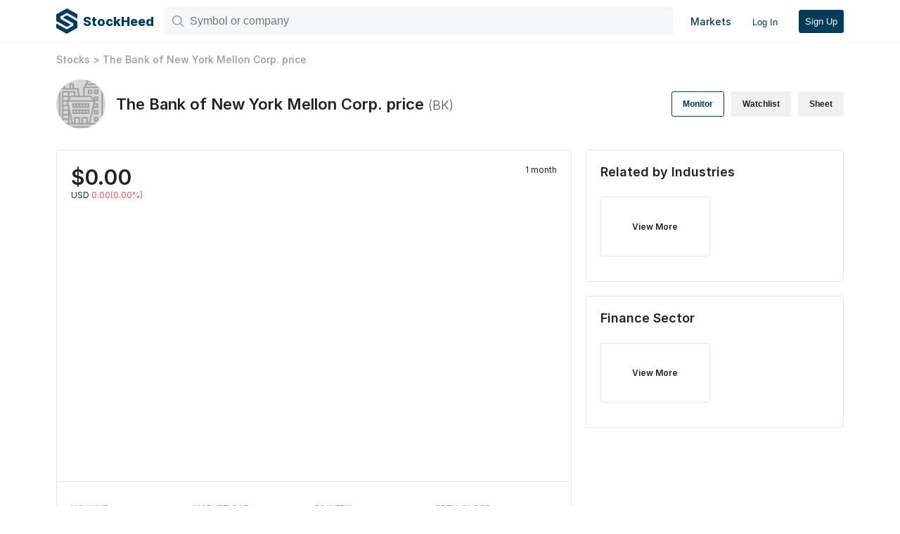

--- FILE ---
content_type: text/html; charset=utf-8
request_url: https://stockheed.com/stocks/BK
body_size: 3619
content:
<!DOCTYPE html><html prefix="og: http://ogp.me/ns#"><head><meta charSet="utf-8"/><meta http-equiv="X-UA-Compatible" content="IE=edge"/><meta name="viewport" content="width=device-width, initial-scale=1.0, maximum-scale=1.0,user-scalable=0"/><meta name="HandheldFriendly" content="true"/><link rel="icon" type="image/x-icon" href="/static/img/favicon.ico"/><meta charSet="utf-8"/><meta name="viewport" content="width=device-width"/><link rel="preload" href="/_next/static/css/855d8a0c18d5e8719e9e.css" as="style"/><link rel="stylesheet" href="/_next/static/css/855d8a0c18d5e8719e9e.css" data-n-g=""/><noscript data-n-css="true"></noscript><link rel="preload" href="/_next/static/chunks/main-c882f61eb25ddf7dc40e.js" as="script"/><link rel="preload" href="/_next/static/chunks/webpack-e067438c4cf4ef2ef178.js" as="script"/><link rel="preload" href="/_next/static/chunks/framework.464b393922c27508c360.js" as="script"/><link rel="preload" href="/_next/static/chunks/commons.552e49dfdcc294508ad7.js" as="script"/><link rel="preload" href="/_next/static/chunks/pages/_app-67897006e8a3f7859e79.js" as="script"/><link rel="preload" href="/_next/static/chunks/0805649183ef0b3d7bdd5d9c2c0750cf4816902d.61a022b5dfa4d101d135.js" as="script"/><link rel="preload" href="/_next/static/chunks/db5fc4759122e830c43f97e9a7b7185c9e5de16c.4527da67710444822a55.js" as="script"/><link rel="preload" href="/_next/static/chunks/7c7d02a0d3f98455b0ae92bb09c685ca89c896b3.fb9be0241f54397e7bdf.js" as="script"/><link rel="preload" href="/_next/static/chunks/pages/stocks/%5Bslug%5D-8d78d1885d4b898297f7.js" as="script"/><script data-cfasync="false" nonce="651ae31c-761c-42c9-91cf-72dbd5cc3133">try{(function(w,d){!function(j,k,l,m){if(j.zaraz)console.error("zaraz is loaded twice");else{j[l]=j[l]||{};j[l].executed=[];j.zaraz={deferred:[],listeners:[]};j.zaraz._v="5874";j.zaraz._n="651ae31c-761c-42c9-91cf-72dbd5cc3133";j.zaraz.q=[];j.zaraz._f=function(n){return async function(){var o=Array.prototype.slice.call(arguments);j.zaraz.q.push({m:n,a:o})}};for(const p of["track","set","debug"])j.zaraz[p]=j.zaraz._f(p);j.zaraz.init=()=>{var q=k.getElementsByTagName(m)[0],r=k.createElement(m),s=k.getElementsByTagName("title")[0];s&&(j[l].t=k.getElementsByTagName("title")[0].text);j[l].x=Math.random();j[l].w=j.screen.width;j[l].h=j.screen.height;j[l].j=j.innerHeight;j[l].e=j.innerWidth;j[l].l=j.location.href;j[l].r=k.referrer;j[l].k=j.screen.colorDepth;j[l].n=k.characterSet;j[l].o=(new Date).getTimezoneOffset();if(j.dataLayer)for(const t of Object.entries(Object.entries(dataLayer).reduce((u,v)=>({...u[1],...v[1]}),{})))zaraz.set(t[0],t[1],{scope:"page"});j[l].q=[];for(;j.zaraz.q.length;){const w=j.zaraz.q.shift();j[l].q.push(w)}r.defer=!0;for(const x of[localStorage,sessionStorage])Object.keys(x||{}).filter(z=>z.startsWith("_zaraz_")).forEach(y=>{try{j[l]["z_"+y.slice(7)]=JSON.parse(x.getItem(y))}catch{j[l]["z_"+y.slice(7)]=x.getItem(y)}});r.referrerPolicy="origin";r.src="/cdn-cgi/zaraz/s.js?z="+btoa(encodeURIComponent(JSON.stringify(j[l])));q.parentNode.insertBefore(r,q)};["complete","interactive"].includes(k.readyState)?zaraz.init():j.addEventListener("DOMContentLoaded",zaraz.init)}}(w,d,"zarazData","script");window.zaraz._p=async d$=>new Promise(ea=>{if(d$){d$.e&&d$.e.forEach(eb=>{try{const ec=d.querySelector("script[nonce]"),ed=ec?.nonce||ec?.getAttribute("nonce"),ee=d.createElement("script");ed&&(ee.nonce=ed);ee.innerHTML=eb;ee.onload=()=>{d.head.removeChild(ee)};d.head.appendChild(ee)}catch(ef){console.error(`Error executing script: ${eb}\n`,ef)}});Promise.allSettled((d$.f||[]).map(eg=>fetch(eg[0],eg[1])))}ea()});zaraz._p({"e":["(function(w,d){})(window,document)"]});})(window,document)}catch(e){throw fetch("/cdn-cgi/zaraz/t"),e;};</script></head><body><div id="__next"><div class="main-nav"><div class="container"><a class="logo" href="/"><img src="/static/img/logo-dark.png" alt="Stock Heed"/><span>StockHeed</span></a><div class="controls"><div class="search-bar"><img class="search-icon" src="/static/img/search.png" alt="Search"/><input type="text" class="search-input" value="" placeholder="Symbol or company"/><button class="close-search  "><img src="/static/img/close.png" alt="close search"/></button></div><nav><button class="hamburger-menu"><span></span><span></span><span></span></button><div class="toggle hide-menu"><a href="/markets">Markets</a><hr/><button class="login-btn">Log In</button></div><button class="signup-btn">Sign Up</button></nav></div></div></div><main class="books-layout"><div class="container"><div class="bread-crumbs"><a href="/stocks">Stocks</a> &gt; <a href="/stocks/BK">The Bank of New York Mellon Corp.<!-- --> price</a></div></div><div class="container header"><div class="header-company"><img src="/static/img/company1.png" alt="The Bank of New York Mellon Corp."/><h1>The Bank of New York Mellon Corp.<!-- --> price <span>(<!-- -->BK<!-- -->)</span></h1></div><div class="header-actions"><button class="actions-btn big-btn">Monitor</button><button class="actions-btn">Watchlist</button><button class="actions-btn">Sheet</button></div></div><div class="container wrapper"><div class="content"><section class="cell-chart"><div class="cell-chart-heading"><div class="cell-quote"><div class="price">$<!-- -->0.00</div><div class="change"><span>USD</span> <span class="down">0.00(0.00%)</span></div></div><div class="duration-controls">1 month</div></div><div class="cell-chart-content"></div><div class="cell-chart-stats"><div class="stat"><div class="stat-title">Volume</div><div class="stat-value"></div></div><div class="stat"><div class="stat-title">Market Cap</div><div class="stat-value"></div></div><div class="stat"><div class="stat-title">52 Week</div><div class="stat-value week52"><div class="high"><span></span><img src="/static/img/high_arrow.png" alt="High"/></div><div class="low"><span></span><img src="/static/img/low_arrow.png" alt="Low"/></div></div></div><div class="stat"><div class="stat-title">Prev. Close</div><div class="stat-value"></div></div></div></section><section class="content-cell cell-profile"><h2>About <!-- -->The Bank of New York Mellon Corp.</h2><p>Operates as a bank holding company whose subsidiary provides banking services</p><div class="tags"><a href="#">Finance</a><a href="#">Major Banks</a></div><div class="adv-profile"><div class="adv"><div class="adv-title">Sector</div><div class="adv-value">Finance</div></div><div class="adv"><div class="adv-title">CEO</div><div class="adv-value">Charles William Scharf</div></div><div class="adv"><div class="adv-title">Industry</div><div class="adv-value">Banks</div></div><div class="adv"><div class="adv-title">Exchange</div><div class="adv-value">NYS</div></div><div class="adv"><div class="adv-title">Website</div><div class="adv-value"><a href="http://www.bnymellon.com" target="_blank">Visit official site</a></div></div></div></section><section class="content-cell cell-news"><h2>Top Stories</h2><p>Coming soon.</p></section></div><aside class="sidebar"><section class="sidebar-cell"><h2>Related by Industries</h2><div class="related-list block"><a class="more-cell" href="/industries/banks"><span>View More</span></a></div><a class="more-btn" href="/industries/banks"></a></section><section class="sidebar-cell"><h2>Finance<!-- --> Sector</h2><div class="related-list block"><a class="more-cell" href="/sectors/finance"><span>View More</span></a></div></section></aside></div></main><footer class="global-footer"><div class="container footer-wrapper"><div class="footer-cell credits"><div class="logo"><img src="/static/img/logo-dark.png"/><div class="logo-text">Stock Heed</div></div><p>© <!-- -->2025<!-- --> StockHeed by PlasmaCreative<br/>All rights reserved.</p></div><div class="footer-cell"><div class="footer-title">Discover</div><ul><li><a href="/industries">Industries</a></li><li><a href="/sectors">Sectors</a></li><li><a href="/stocks">Stocks</a></li><li><a href="/etfs">ETFs</a></li></ul></div><div class="footer-cell"><div class="footer-title">Social</div><ul><li><a href="https://twitter.com/stockheed">Twitter</a></li><li><a href="https://www.facebook.com/stockheed">Facebook</a></li><li><a href="https://www.instagram.com/stockheed/">Instagram</a></li></ul></div><div class="footer-cell"><div class="footer-title">Product</div><ul><li><a href="/legal">Disclaimer</a></li></ul></div><div class="footer-cell"><div class="footer-title">Company</div><ul><li><a href="/legal/terms-of-service">Terms of Service</a></li></ul></div></div></footer></div><script id="__NEXT_DATA__" type="application/json">{"props":{"pageProps":{"data":{"symbol":"BK","companyName":"The Bank of New York Mellon Corp.","exchange":"NYS","industry":"Banks","industrySlug":"banks","website":"http://www.bnymellon.com","description":"Operates as a bank holding company whose subsidiary provides banking services","CEO":"Charles William Scharf","issueType":"cs","sector":"Finance","sectorSlug":"finance","tags":["Finance","Major Banks"],"isEnabled":true,"type":"stocks","region":"US","currency":"USD","modified":"2019-07-09T22:22:59.261Z"}}},"page":"/stocks/[slug]","query":{"slug":"BK"},"buildId":"60CbF0A7zA7FqoZIAhrmW","isFallback":false,"customServer":true,"gip":true,"head":[["meta",{"charSet":"utf-8"}],["meta",{"name":"viewport","content":"width=device-width"}]]}</script><script nomodule="" src="/_next/static/chunks/polyfills-1d242927d697bc098247.js"></script><script src="/_next/static/chunks/main-c882f61eb25ddf7dc40e.js" async=""></script><script src="/_next/static/chunks/webpack-e067438c4cf4ef2ef178.js" async=""></script><script src="/_next/static/chunks/framework.464b393922c27508c360.js" async=""></script><script src="/_next/static/chunks/commons.552e49dfdcc294508ad7.js" async=""></script><script src="/_next/static/chunks/pages/_app-67897006e8a3f7859e79.js" async=""></script><script src="/_next/static/chunks/0805649183ef0b3d7bdd5d9c2c0750cf4816902d.61a022b5dfa4d101d135.js" async=""></script><script src="/_next/static/chunks/db5fc4759122e830c43f97e9a7b7185c9e5de16c.4527da67710444822a55.js" async=""></script><script src="/_next/static/chunks/7c7d02a0d3f98455b0ae92bb09c685ca89c896b3.fb9be0241f54397e7bdf.js" async=""></script><script src="/_next/static/chunks/pages/stocks/%5Bslug%5D-8d78d1885d4b898297f7.js" async=""></script><script src="/_next/static/60CbF0A7zA7FqoZIAhrmW/_buildManifest.js" async=""></script><script src="/_next/static/60CbF0A7zA7FqoZIAhrmW/_ssgManifest.js" async=""></script><script defer src="https://static.cloudflareinsights.com/beacon.min.js/vcd15cbe7772f49c399c6a5babf22c1241717689176015" integrity="sha512-ZpsOmlRQV6y907TI0dKBHq9Md29nnaEIPlkf84rnaERnq6zvWvPUqr2ft8M1aS28oN72PdrCzSjY4U6VaAw1EQ==" data-cf-beacon='{"version":"2024.11.0","token":"110cead24ed742f3a878e4bd68434675","r":1,"server_timing":{"name":{"cfCacheStatus":true,"cfEdge":true,"cfExtPri":true,"cfL4":true,"cfOrigin":true,"cfSpeedBrain":true},"location_startswith":null}}' crossorigin="anonymous"></script>
</body></html>

--- FILE ---
content_type: text/css; charset=UTF-8
request_url: https://stockheed.com/_next/static/css/855d8a0c18d5e8719e9e.css
body_size: 3540
content:
@import url(https://rsms.me/inter/inter.css);@supports(font-variation-settings:normal){html{font-family:Inter var,sans-serif}}body{background:#fff;margin:0;font-size:12px;text-rendering:optimizeLegibility;-webkit-font-smoothing:antialiased;-webkit-overflow-scrolling:touch}body,h1,h2,h3,h4,h5,h6{font-family:Inter,sans-serif;color:#222}h1,h2,h3,h4,h5,h6{font-weight:600}a{text-decoration:none;color:#013c5a}input{-webkit-appearance:none;appearance:none}@media only screen and (min-width:1px){.container{display:flex;flex-direction:column;padding:0 15px}}@media only screen and (min-width:1120px){.container{padding:0;width:1120px;margin:0 auto;flex-direction:column;justify-content:space-between}.container .content{width:70%}.container .sidebar{width:calc(30% - 10px)}}.block{display:flex;flex-direction:row;flex-wrap:wrap;justify-content:space-between;margin-top:10px}@media only screen and (min-width:1px){.landing{background:#f6f7fc}.landing .jumbotron{position:relative;background:url(/static/img/jumbotron.jpg) no-repeat 50%;background-size:cover;z-index:1;padding-bottom:30px}.landing .jumbotron:before{position:absolute;top:0;bottom:0;width:100%;content:"";z-index:-1;opacity:.9;background:#013c5a}.landing .jumbotron .intro{min-height:270px;display:flex;justify-content:center;align-items:center;color:#fff;padding:20px 15px}.landing .jumbotron .intro h1{margin:0;font-size:30px;font-weight:800;color:inherit}.landing .jumbotron .intro p{font-size:15px;margin:0;color:#fff;padding:15px 0}.landing .jumbotron .intro .cta-btn{margin-top:20px;width:100%}.landing .jumbotron .intro .cta-btn a,.landing .jumbotron .intro .cta-btn button{text-decoration:none;margin-right:10px;padding:7px 10px;font-size:14px;border-radius:3px;font-weight:500;background:none;color:#fff;outline:none;border:1px solid #fff;cursor:pointer;text-transform:uppercase}.landing .jumbotron .intro .cta-btn .highlight{background:#fff!important;color:#013c5a}.landing .pitch-list{background:#fff;margin-top:15px;border-radius:5px;display:flex;flex-direction:column}.landing .pitch-list>div{padding:10px;border-bottom:1px solid #e7e7e7}.landing .pitch-list>div:last-child{border:none}.landing .pitch-list>div h2{margin:0;font-size:16px;color:#013c5a}.landing .pitch-list>div p{font-size:14px}}@media only screen and (min-width:1120px){.landing .jumbotron .intro{padding:50px 0}.landing .jumbotron .intro h1{font-size:40px}.landing .jumbotron .intro p{font-size:18px}.landing .jumbotron .intro .cta-btn{text-align:center;justify-content:center}.landing .jumbotron .intro .cta-btn a,.landing .jumbotron .intro .cta-btn button{padding:9px 12px}.landing .pitch-list{flex-direction:row;justify-content:space-evenly;background:none}.landing .pitch-list>div{-webkit-box-sizing:border-box;box-sizing:border-box;width:25%;text-align:center;padding:20px;border:none}}@media only screen and (min-width:1px){.market-page .market-header{background:#fff;padding:15px 0}.market-page .market-header h1{margin:10px 0 15px;font-size:28px}.market-page .market-header .greetings{font-size:12px;font-weight:500}.market-page .market-header .greetings .market-status{display:inline-block;padding:4px 7px;margin-left:5px;border-radius:3px;font-size:10px}.market-page .market-header .greetings .open{background-color:#52be52;color:#fff}.market-page .market-header .greetings .close{background-color:#dfdfdf;color:#222}.market-page .market-header .featured-markets{display:flex;overflow-x:scroll;margin:0 -15px}.market-page .market-header .featured-markets .featured-markets-scroll{padding:0 15px;display:flex}.market-page .market-header .featured-markets .featured-markets-scroll .featured-markets-cell{flex:none;display:flex;height:60px;width:150px;border:1px solid #e7e7e7;border-radius:3px;padding:10px;margin-right:15px}.market-page .market-header .featured-markets .featured-markets-scroll .featured-markets-cell:last-child{margin-right:0}.market-page .market-header .featured-markets::-webkit-scrollbar{display:none}.market-page .main-content{background:#f4f7fb;padding:15px 0}}@media only screen and (min-width:1120px){.market-page .market-header .container{flex-direction:row}}@media only screen and (min-width:1px){.books-layout .bread-crumbs{margin:15px 0;font-size:12px;font-weight:500;color:#999}.books-layout .bread-crumbs a{text-decoration:none;color:#999}.books-layout .header{padding-bottom:15px;border-bottom:1px solid #e7e7e7;display:flex;flex-direction:column;margin-bottom:15px}.books-layout .header .header-company{margin-bottom:15px;display:flex;flex-direction:row;align-items:center}.books-layout .header .header-company img{width:60px;height:60px;margin-right:10px}.books-layout .header .header-company h1{font-size:18px;margin:0}.books-layout .header .header-company h1 span{color:#555;font-size:16px;font-weight:300}.books-layout .header .header-actions{display:flex;flex-wrap:wrap;justify-content:space-between}.books-layout .header .header-actions .actions-btn{display:block;width:calc(33.33333% - 5px);padding:10px;border-radius:3px;font-size:12px;font-weight:600;background:#fff;border:1px solid #f0f0f0;background:#f0f0f0;color:#222;cursor:pointer;outline:none}.books-layout .header .header-actions .actions-btn.big-btn{border:1px solid #013c5a;color:#013c5a;background:#fff}.books-layout .header .header-actions .actions-btn span{padding:0 2px 2px 0}.books-layout .wrapper{padding:0}.books-layout .wrapper .content .content-cell{padding:20px 15px;border-bottom:1px solid #e7e7e7}.books-layout .wrapper .content .content-cell h2{margin:0}.books-layout .wrapper .content .content-cell p{font-size:14px;line-height:1.3}.books-layout .wrapper .content .cell-chart .cell-chart-heading{padding:0 15px;display:flex;justify-content:space-between}.books-layout .wrapper .content .cell-chart .cell-chart-heading .cell-quote .price{font-size:25px;font-weight:600}.books-layout .wrapper .content .cell-chart .cell-chart-heading .cell-quote .change{font-size:12px;color:#222}.books-layout .wrapper .content .cell-chart .cell-chart-heading .cell-quote .change .up{color:#0bb30b}.books-layout .wrapper .content .cell-chart .cell-chart-heading .cell-quote .change .down{color:#ee5253}.books-layout .wrapper .content .cell-chart .cell-chart-content{height:250px;display:flex;justify-content:center;align-items:center;border-bottom:1px solid #e7e7e7}.books-layout .wrapper .content .cell-chart .cell-chart-stats{display:flex;padding:15px;border-bottom:1px solid #e7e7e7;justify-content:space-between;flex-wrap:wrap}.books-layout .wrapper .content .cell-chart .cell-chart-stats .stat{width:50%;margin:10px 0}.books-layout .wrapper .content .cell-chart .cell-chart-stats .stat .stat-title{font-size:12px;text-transform:uppercase;font-weight:500;margin-bottom:5px;color:#9c9c9c}.books-layout .wrapper .content .cell-chart .cell-chart-stats .stat .stat-value{font-size:14px;font-weight:700}.books-layout .wrapper .content .cell-chart .cell-chart-stats .stat .week52{display:flex}.books-layout .wrapper .content .cell-chart .cell-chart-stats .stat .week52 img{padding:3px 0 3px 5px;width:5px;height:5px;margin-right:15px}.books-layout .wrapper .content .cell-profile .tags{margin-top:10px}.books-layout .wrapper .content .cell-profile .tags a{text-decoration:none;color:#222;display:inline-block;background:#ebebeb;padding:5px 8px;border-radius:3px;margin-right:7px;cursor:pointer}.books-layout .wrapper .content .cell-profile .adv-profile{display:flex;flex-wrap:wrap;border-top:1px solid #ececec;margin-top:20px}.books-layout .wrapper .content .cell-profile .adv-profile .adv{width:50%;margin-top:20px}.books-layout .wrapper .content .cell-profile .adv-profile .adv .adv-title{font-size:12px;text-transform:uppercase;font-weight:500;margin-bottom:5px;color:#9c9c9c}.books-layout .wrapper .content .cell-profile .adv-profile .adv .adv-value{font-size:14px;font-weight:700}.books-layout .wrapper .content .cell-profile .adv-profile .adv .adv-value a{text-decoration:none;color:#013c5a}.books-layout .wrapper .sidebar .sidebar-cell{padding:20px 15px;display:flex;flex-direction:column;border-bottom:1px solid #e7e7e7}.books-layout .wrapper .sidebar .sidebar-cell h2{margin:0 0 15px}.books-layout .wrapper .sidebar .sidebar-cell .related-list{display:flex}.books-layout .wrapper .sidebar .sidebar-cell .more-btn{align-self:flex-end;text-decoration:none;font-size:12px;color:#555;font-weight:600;margin:0 auto}}@media only screen and (min-width:1120px){.books-layout .bread-crumbs{margin-bottom:20px;font-size:14px}.books-layout .header{border:none;flex-direction:row;justify-content:space-between;align-items:center}.books-layout .header .header-company{margin-bottom:0}.books-layout .header .header-company img{width:70px;height:70px;margin-right:15px}.books-layout .header .header-company h1{font-size:22px}.books-layout .header .header-company h1 span{color:#555;font-size:18px;font-weight:300}.books-layout .header .header-actions .actions-btn{width:unset;margin:0 10px 0 0;padding:10px 15px;font-size:12px}.books-layout .header .header-actions .actions-btn:last-child{margin-right:0}.books-layout .wrapper{display:flex;flex-direction:row}.books-layout .wrapper .content{margin-right:20px}.books-layout .wrapper .content .content-cell{border-radius:3px;padding:20px;margin-bottom:20px;border:1px solid #e7e7e7}.books-layout .wrapper .content .cell-chart{padding:20px;margin-bottom:20px;border:1px solid #e7e7e7;border-radius:3px}.books-layout .wrapper .content .cell-chart .cell-chart-heading{padding:0}.books-layout .wrapper .content .cell-chart .cell-chart-heading .cell-quote .price{font-size:30px}.books-layout .wrapper .content .cell-chart .cell-chart-content{height:400px;margin:0 -20px}.books-layout .wrapper .content .cell-chart .cell-chart-stats{margin-top:20px;padding:0;justify-content:space-between;border:none}.books-layout .wrapper .content .cell-chart .cell-chart-stats .stat{width:25%}.books-layout .wrapper .content .cell-chart .cell-chart-stats .stat .low img{margin:0}.books-layout .wrapper .content .cell-profile .adv-profile{justify-content:space-between}.books-layout .wrapper .content .cell-profile .adv-profile .adv{width:25%}.books-layout .wrapper .sidebar{width:35%}.books-layout .wrapper .sidebar .sidebar-cell{border-radius:3px;padding:20px;margin-bottom:20px;border:1px solid #e7e7e7}.books-layout .wrapper .sidebar .sidebar-cell .related-list .more-cell,.books-layout .wrapper .sidebar .sidebar-cell .related-list .single-cell{width:calc(50% - 7px);min-height:70px}}@media only screen and (min-width:1px){.filter-layout .collection-header{border-bottom:1px solid #e9e9e9;padding:10px 0;background:#fff;margin-bottom:10px}.filter-layout .collection-header .header-content{overflow:auto;padding:10px 0}.filter-layout .collection-header .header-content h1{margin:0 0 10px;font-size:25px;text-transform:capitalize}.filter-layout .collection-header .header-content p{margin:0;font-size:16px}.collection-layout .collection-header{border-bottom:1px solid #e9e9e9;padding:10px 0;background:#fff;min-height:150px}.collection-layout .collection-header .header-content{overflow:auto;padding:10px 0}.collection-layout .collection-header .header-content h1{margin:0 0 10px;font-size:25px;text-transform:capitalize}.collection-layout .collection-header .header-content p{margin:0;font-size:16px}.legal-layout .container .sidebar .legal-nav{border-bottom:1px solid #f6f7fc;padding:0;margin:15px 0}.legal-layout .container .sidebar .legal-nav li{list-style:none}.legal-layout .container .sidebar .legal-nav li a{padding:0 10px;text-decoration:none;font-size:16px;margin-bottom:20px;display:inline-block}.legal-layout .container .sidebar .legal-nav li .active{display:block;padding:10px;color:#fff;background:#013c5a;border-radius:3px}.legal-layout .container .content h1{margin:0 0 15px}}@media only screen and (min-width:1120px){.legal-layout .wrapper{padding-top:30px;flex-direction:row}.legal-layout .wrapper .sidebar .legal-nav{width:90%;margin-top:0}}@media only screen and (min-width:1px){.group-cell{-webkit-box-sizing:border-box;box-sizing:border-box;width:calc(50% - 7px);padding:10px;margin-bottom:15px;border-radius:3px;border:1px solid #e7e7e7;background:#fff;text-decoration:none;color:#222;min-height:85px;position:relative}.group-cell h2{font-size:13px;word-wrap:wrap;margin:0;font-weight:600}.group-cell p{position:absolute;bottom:0;right:0;padding:10px;margin:0;font-size:10px;font-weight:400}}@media only screen and (min-width:1120px){.group-cell{width:calc(25% - 10px);min-height:120px}.group-cell h2{font-size:14px;font-weight:600}}@media only screen and (min-width:1px){.more-cell{height:85px;-webkit-box-sizing:border-box;box-sizing:border-box;width:calc(50% - 7.5px);margin-bottom:15px;padding:10px;border-radius:3px;border:1px solid #e7e7e7;background:#fff;text-decoration:none;color:#222;display:flex;justify-content:center;align-items:center}.more-cell span{font-weight:600}}@media only screen and (min-width:1120px){.more-cell{width:calc(25% - 27.5px);min-height:120px}.more-cell span{font-weight:600}}@media only screen and (min-width:1px){.single-cell{-webkit-box-sizing:border-box;box-sizing:border-box;color:#222;text-decoration:none;background:#fff;border-radius:3px;border:1px solid #e7e7e7;height:85px;width:calc(50% - 7.5px);margin-bottom:15px;padding:10px}.single-cell h2{margin:0;font-size:13px;font-weight:400}}@media only screen and (min-width:1120px){.single-cell{width:calc(25% - 10px);min-height:120px}.single-cell h2{font-size:14px;font-weight:600}}@media only screen and (min-width:1px){.global-footer{margin-top:20px;background:#fff;padding:20px 0}.global-footer .footer-wrapper{display:flex;flex-direction:row;flex-wrap:wrap}.global-footer .footer-wrapper .footer-cell{width:50%;margin-top:20px;font-size:16px;color:#222;padding-bottom:20px}.global-footer .footer-wrapper .footer-cell .footer-title{margin-bottom:10px}.global-footer .footer-wrapper .footer-cell ul{margin:0;padding:0}.global-footer .footer-wrapper .footer-cell ul li{list-style:none}.global-footer .footer-wrapper .footer-cell ul li a{text-decoration:none;font-size:inherit;display:inline-block;margin:5px 0;color:#666}.global-footer .footer-wrapper .credits{width:100%;order:5}.global-footer .footer-wrapper .credits .logo{display:flex;align-items:center}.global-footer .footer-wrapper .credits .logo img{width:30px;height:auto;margin-right:7px}.global-footer .footer-wrapper .credits .logo .logo-text{font-weight:800}.global-footer .footer-wrapper .credits p{font-size:10px;color:#666;padding:0;margin:10px 0 0}}@media only screen and (min-width:1120px){.global-footer{padding:30px 0}.global-footer .footer-wrapper{flex-direction:row}.global-footer .footer-wrapper .footer-cell{width:unset}.global-footer .footer-wrapper .credits{width:350px}.global-footer .footer-wrapper .credits .logo{justify-content:flex-end}.global-footer .footer-wrapper .credits p{text-align:right;font-size:12px}}@media only screen and (min-width:1px){.recharts-cartesian-axis-tick{font-size:10px;font-weight:700;text-transform:uppercase}.recharts-cartesian-axis-tick-line{display:none}.recharts-cartesian-axis-line{height:10px}.recharts-cartesian-axis-tick-value{color:#222!important}.recharts-tooltip-wrapper{padding:0;font-size:10px}}.dark-bg{background:#013c5a}@media only screen and (min-width:1px){.static-nav{padding:15px 0}.static-nav .container{flex-direction:row;justify-content:space-between;align-items:center}.static-nav .container .logo a{display:flex;align-items:center}.static-nav .container .logo a img{width:30px;height:auto}.static-nav .container .logo a span{padding-left:8px;font-size:18px;font-weight:800;color:#fff}.static-nav .container nav{display:flex;position:relative}.static-nav .container nav a,.static-nav .container nav button{background:none;border:0;padding:0;color:#013c5a;text-decoration:none;font-size:14px;font-weight:500}.static-nav .container nav .hamburger-menu{margin-right:20px;display:block;outline:none;margin-top:4px}.static-nav .container nav .hamburger-menu span{display:block;width:20px;height:2px;margin-bottom:4px;position:relative;background:#fff;border-radius:3px}.static-nav .container nav .toggle{display:flex;flex-direction:column;position:absolute;width:100px;top:40px;left:-77%;padding:10px;background:#fff;border-radius:3px;-webkit-box-shadow:0 3px 10px rgba(7,38,45,.1);box-shadow:0 3px 10px rgba(7,38,45,.1)}.static-nav .container nav .toggle a{margin:6px 0}.static-nav .container nav .toggle:before{content:"";position:absolute;right:15px;top:-10px;width:0;height:0;border-color:transparent transparent #fff;border-style:solid;border-width:0 10px 10px;z-index:9999}.static-nav .container nav .toggle hr{border:1px solid #f3f3f3;width:100%}.static-nav .container nav .toggle .login-btn{align-self:flex-start;margin:5px 0 0;background:#013c5a;color:#fff;border-radius:3px;padding:7px 10px}.static-nav .container nav .show-menu{display:flex}.static-nav .container nav .hide-menu{display:none}.static-nav .container nav .signup-btn{border:1px solid #fff;background:#fff;color:#013c5a;padding:5px 8px;border-radius:3px}}@media only screen and (min-width:1120px){.static-nav .container nav{align-items:center}.static-nav .container nav .hamburger-menu{display:none}.static-nav .container nav a{font-size:14px}.static-nav .container nav .toggle{width:unset;display:block;position:unset;background:none;margin-right:20px;-webkit-box-shadow:none;box-shadow:none}.static-nav .container nav .toggle:before{display:none}.static-nav .container nav .toggle hr{display:none}.static-nav .container nav .toggle a{margin-right:30px;color:#fff}.static-nav .container nav .toggle .login-btn{background:none;padding:0}}@media only screen and (min-width:1px){.main-nav{padding:10px 0;position:relative;border-bottom:1px solid #f3f3f3}.main-nav .container{flex-direction:row;height:40px;align-items:center;justify-content:space-between}.main-nav .container .logo{display:none;align-items:center;color:#013c5a;font-size:18px;font-weight:800;margin-right:15px}.main-nav .container .logo img{width:30px;height:auto;margin-right:8px}.main-nav .container .controls{flex:1 1;display:flex;justify-content:space-between;align-items:center}.main-nav .container .controls .search-bar{flex:1 1;margin-right:15px;position:relative}.main-nav .container .controls .search-bar .search-icon{position:absolute;width:16px;height:16px;top:11px;left:11px;padding:0;background-position:50%}.main-nav .container .controls .search-bar .search-input{width:100%;background:#f6f7f8;border-radius:3px;border:1px solid #edeff1;height:38px;padding:10px 7px 10px 35px;font-size:16px;-webkit-box-sizing:border-box;box-sizing:border-box;outline:none}.main-nav .container .controls nav{display:flex;position:relative;align-items:center}.main-nav .container .controls nav a,.main-nav .container .controls nav button{background:none;border:0;padding:0;color:#013c5a;text-decoration:none;font-size:13px;font-weight:500}.main-nav .container .controls nav .hamburger-menu{margin-right:15px;display:block;outline:none;margin-top:4px}.main-nav .container .controls nav .hamburger-menu span{display:block;width:20px;height:2px;margin-bottom:4px;position:relative;background:#013c5a;border-radius:3px}.main-nav .container .controls nav .toggle{display:flex;flex-direction:column;position:absolute;width:100px;top:45px;left:-80%;padding:10px;background:#fff;border-radius:3px;-webkit-box-shadow:0 3px 10px rgba(7,38,45,.1);box-shadow:0 3px 10px rgba(7,38,45,.1);z-index:9999}.main-nav .container .controls nav .toggle a{margin:6px 0}.main-nav .container .controls nav .toggle:before{content:"";position:absolute;right:15px;top:-11px;width:0;height:0;border-color:transparent transparent #e7e7e7;border-style:solid;border-width:0 10px 10px;z-index:9999}.main-nav .container .controls nav .toggle:after{content:"";position:absolute;right:15px;top:-10px;width:0;height:0;border-color:transparent transparent #fff;border-style:solid;border-width:0 10px 10px;z-index:9999}.main-nav .container .controls nav .toggle hr{border:1px solid #f3f3f3;width:100%}.main-nav .container .controls nav .toggle .login-btn{align-self:flex-start;margin:5px 0 0;background:#013c5a;color:#fff;border-radius:20px;padding:7px 13px}.main-nav .container .controls nav .show-menu{display:flex}.main-nav .container .controls nav .hide-menu{display:none}.main-nav .container .controls nav .signup-btn{border:1px solid #013c5a;background:#013c5a;color:#fff;padding:8px;border-radius:3px}.main-nav .container .controls .close-search{display:none;position:absolute;top:11px;margin:0;right:10px;background:#e2e2e2;border:none;padding:0;border-radius:20px}.main-nav .container .controls .close-search img{padding:5px;display:block;width:7px;height:7px}.main-nav .container .controls .show-btn-search,.main-nav .container .controls .show-control{display:block}.main-nav .search-results{position:absolute;width:100vw;top:50px;left:-15px;background:#fff;z-index:9999}.main-nav .search-results ul{-webkit-box-shadow:0 3px 10px rgba(7,38,45,.1);box-shadow:0 3px 10px rgba(7,38,45,.1);border-bottom-left-radius:3px;border-bottom-right-radius:3px;border-top:none;margin:0;padding:5px 0}.main-nav .search-results ul li{list-style:none}.main-nav .search-results ul li a{display:flex;align-items:center;padding:8px 15px;flex-direction:row}.main-nav .search-results ul li a img{width:27px;height:27px;margin-right:7px}.main-nav .search-results ul li a .name{flex:1 1;white-space:nowrap;overflow:hidden;text-overflow:ellipsis;font-weight:700}.main-nav .search-results ul li a .symbol{justify-self:flex-end;font-weight:500}}@media only screen and (min-width:1120px){.main-nav .container .logo{display:flex}.main-nav .container .controls nav{align-items:center}.main-nav .container .controls nav .hamburger-menu{display:none}.main-nav .container .controls nav a{font-size:14px}.main-nav .container .controls nav .toggle{width:unset;display:block;position:unset;background:none;margin-right:20px;-webkit-box-shadow:none;box-shadow:none}.main-nav .container .controls nav .toggle:after,.main-nav .container .controls nav .toggle:before{display:none}.main-nav .container .controls nav .toggle hr{display:none}.main-nav .container .controls nav .toggle a{margin-right:30px;color:#013c5a}.main-nav .container .controls nav .toggle .login-btn{background:none;padding:0;color:#013c5a;margin:0}.main-nav .search-results{width:100%;left:0;top:40px}}@media only screen and (min-width:1px){.signup-modal{position:fixed;background:rgba(0,0,0,.6);width:100vw;height:100vh;top:0;left:0;z-index:9999;padding:15px}.signup-modal,.signup-modal .wrapper{-webkit-box-sizing:border-box;box-sizing:border-box}.signup-modal .wrapper{width:100%;padding:0 15px;height:auto;display:flex;flex-direction:column;position:absolute;left:50%;top:40%;-webkit-transform:translate(-50%,-50%);transform:translate(-50%,-50%)}.signup-modal .wrapper .modal-controls{display:flex;justify-content:flex-end;flex-direction:row}.signup-modal .wrapper .modal-controls .toggle-modal-btn{margin:0 0 10px;background:none;border:none;padding:0}.signup-modal .wrapper .modal-controls .toggle-modal-btn img{padding:6px;display:block;background:#fff;width:13x;height:13px;border-radius:15px}.signup-modal .wrapper .modal-content{background:#fff;padding:15px;border-radius:3px;display:flex}.signup-modal .wrapper .modal-content .pitch{display:none;border-right:1px solid #e7e7e7;margin-right:15px;padding-right:15px}.signup-modal .wrapper .modal-content .pitch h2{margin:0;font-size:15px}.signup-modal .wrapper .modal-content .pitch p{padding:0 0 15px;margin:0;font-size:16px}.signup-modal .wrapper .modal-content .form{flex:1 1;display:flex;flex-direction:column;align-items:center;text-align:center}.signup-modal .wrapper .modal-content .form .form-header{display:flex;align-items:center;font-size:19px;font-weight:800}.signup-modal .wrapper .modal-content .form .form-header img{width:25px;height:auto;padding:0 7px}.signup-modal .wrapper .modal-content .form h3{margin:15px 0}.signup-modal .wrapper .modal-content .form input{width:100%;border:1px solid #e7e7e7;border-radius:3px;padding:10px;font-size:16px;-webkit-box-sizing:border-box;box-sizing:border-box;margin-bottom:10px}.signup-modal .wrapper .modal-content .form button{background:#013c5a;-webkit-box-sizing:border-box;box-sizing:border-box;width:100%;border:none;border-radius:3px;font-size:14px;font-weight:500;padding:13px;color:#fff}.signup-modal .wrapper .modal-content .form p{margin:0;padding-top:15px}}@media only screen and (min-width:1120px){.signup-modal .wrapper{width:900px;height:auto}.signup-modal .wrapper .modal-content{padding:30px}.signup-modal .wrapper .modal-content .pitch{display:block;width:400px}}

--- FILE ---
content_type: application/javascript; charset=UTF-8
request_url: https://stockheed.com/_next/static/chunks/pages/_app-67897006e8a3f7859e79.js
body_size: 2617
content:
_N_E=(window.webpackJsonp_N_E=window.webpackJsonp_N_E||[]).push([[7],{0:function(t,e,r){r("GcxT"),t.exports=r("nOHt")},"1TCz":function(t,e,r){"use strict";function n(t,e){if(!(t instanceof e))throw new TypeError("Cannot call a class as a function")}r.r(e),r.d(e,"default",(function(){return d}));var o=r("o46R");function u(t,e){for(var r=0;r<e.length;r++){var n=e[r];n.enumerable=n.enumerable||!1,n.configurable=!0,"value"in n&&(n.writable=!0),Object.defineProperty(t,Object(o.a)(n.key),n)}}var c=r("U8pU");function i(t,e){if(e&&("object"==Object(c.a)(e)||"function"==typeof e))return e;if(void 0!==e)throw new TypeError("Derived constructors may only return object or undefined");return function(t){if(void 0===t)throw new ReferenceError("this hasn't been initialised - super() hasn't been called");return t}(t)}function a(t){return(a=Object.setPrototypeOf?Object.getPrototypeOf.bind():function(t){return t.__proto__||Object.getPrototypeOf(t)})(t)}var f=r("s4An");var p=r("8Bbg"),l=r.n(p),s=r("q1tI"),b=r.n(s),y=r("QguO"),v=(r("7OZM"),b.a.createElement);function O(t,e,r){return e=a(e),i(t,function(){try{var t=!Boolean.prototype.valueOf.call(Reflect.construct(Boolean,[],(function(){})))}catch(t){}return function(){return!!t}()}()?Reflect.construct(e,r||[],a(t).constructor):e.apply(t,r))}var d=function(t){function e(){return n(this,e),O(this,e,arguments)}return function(t,e){if("function"!=typeof e&&null!==e)throw new TypeError("Super expression must either be null or a function");t.prototype=Object.create(e&&e.prototype,{constructor:{value:t,writable:!0,configurable:!0}}),Object.defineProperty(t,"prototype",{writable:!1}),e&&Object(f.a)(t,e)}(e,t),r=e,(o=[{key:"render",value:function(){var t=this.props,e=t.Component,r=t.pageProps;return v(y.b,null,v(e,r))}}])&&u(r.prototype,o),c&&u(r,c),Object.defineProperty(r,"prototype",{writable:!1}),r;var r,o,c}(l.a)},"48fX":function(t,e,r){var n=r("qhzo");t.exports=function(t,e){if("function"!==typeof e&&null!==e)throw new TypeError("Super expression must either be null or a function");t.prototype=Object.create(e&&e.prototype,{constructor:{value:t,writable:!0,configurable:!0}}),e&&n(t,e)}},"7OZM":function(t,e,r){},"8Bbg":function(t,e,r){t.exports=r("B5Ud")},B5Ud:function(t,e,r){"use strict";var n=r("/GRZ"),o=r("i2R6"),u=r("tCBg"),c=r("T0f4"),i=r("48fX"),a=r("qVT1");function f(){var t,e,r="function"==typeof Symbol?Symbol:{},n=r.iterator||"@@iterator",o=r.toStringTag||"@@toStringTag";function u(r,n,o,u){var a=n&&n.prototype instanceof i?n:i,f=Object.create(a.prototype);return p(f,"_invoke",function(r,n,o){var u,i,a,f=0,p=o||[],l=!1,s={p:0,n:0,v:t,a:b,f:b.bind(t,4),d:function(e,r){return u=e,i=0,a=t,s.n=r,c}};function b(r,n){for(i=r,a=n,e=0;!l&&f&&!o&&e<p.length;e++){var o,u=p[e],b=s.p,y=u[2];r>3?(o=y===n)&&(a=u[(i=u[4])?5:(i=3,3)],u[4]=u[5]=t):u[0]<=b&&((o=r<2&&b<u[1])?(i=0,s.v=n,s.n=u[1]):b<y&&(o=r<3||u[0]>n||n>y)&&(u[4]=r,u[5]=n,s.n=y,i=0))}if(o||r>1)return c;throw l=!0,n}return function(o,p,y){if(f>1)throw TypeError("Generator is already running");for(l&&1===p&&b(p,y),i=p,a=y;(e=i<2?t:a)||!l;){u||(i?i<3?(i>1&&(s.n=-1),b(i,a)):s.n=a:s.v=a);try{if(f=2,u){if(i||(o="next"),e=u[o]){if(!(e=e.call(u,a)))throw TypeError("iterator result is not an object");if(!e.done)return e;a=e.value,i<2&&(i=0)}else 1===i&&(e=u.return)&&e.call(u),i<2&&(a=TypeError("The iterator does not provide a '"+o+"' method"),i=1);u=t}else if((e=(l=s.n<0)?a:r.call(n,s))!==c)break}catch(e){u=t,i=1,a=e}finally{f=1}}return{value:e,done:l}}}(r,o,u),!0),f}var c={};function i(){}function a(){}function l(){}e=Object.getPrototypeOf;var s=[][n]?e(e([][n]())):(p(e={},n,(function(){return this})),e),b=l.prototype=i.prototype=Object.create(s);function y(t){return Object.setPrototypeOf?Object.setPrototypeOf(t,l):(t.__proto__=l,p(t,o,"GeneratorFunction")),t.prototype=Object.create(b),t}return a.prototype=l,p(b,"constructor",l),p(l,"constructor",a),a.displayName="GeneratorFunction",p(l,o,"GeneratorFunction"),p(b),p(b,o,"Generator"),p(b,n,(function(){return this})),p(b,"toString",(function(){return"[object Generator]"})),(f=function(){return{w:u,m:y}})()}function p(t,e,r,n){var o=Object.defineProperty;try{o({},"",{})}catch(t){o=0}(p=function(t,e,r,n){function u(e,r){p(t,e,(function(t){return this._invoke(e,r,t)}))}e?o?o(t,e,{value:r,enumerable:!n,configurable:!n,writable:!n}):t[e]=r:(u("next",0),u("throw",1),u("return",2))})(t,e,r,n)}function l(t,e,r){return e=c(e),u(t,function(){try{var t=!Boolean.prototype.valueOf.call(Reflect.construct(Boolean,[],(function(){})))}catch(t){}return function(){return!!t}()}()?Reflect.construct(e,r||[],c(t).constructor):e.apply(t,r))}var s=r("AroE");e.__esModule=!0,e.Container=function(t){0;return t.children},e.createUrl=h,e.default=void 0;var b=s(r("q1tI")),y=r("g/15");function v(t){return O.apply(this,arguments)}function O(){return(O=a(f().m((function t(e){var r,n,o;return f().w((function(t){for(;;)switch(t.n){case 0:return r=e.Component,n=e.ctx,t.n=1,(0,y.loadGetInitialProps)(r,n);case 1:return o=t.v,t.a(2,{pageProps:o})}}),t)})))).apply(this,arguments)}e.AppInitialProps=y.AppInitialProps,e.NextWebVitalsMetric=y.NextWebVitalsMetric;var d=function(t){function e(){return n(this,e),l(this,e,arguments)}return i(e,t),o(e,[{key:"componentDidCatch",value:function(t,e){throw t}},{key:"render",value:function(){var t=this.props,e=t.router,r=t.Component,n=t.pageProps,o=t.__N_SSG,u=t.__N_SSP;return b.default.createElement(r,Object.assign({},n,o||u?{}:{url:h(e)}))}}])}(b.default.Component);function h(t){var e=t.pathname,r=t.asPath,n=t.query;return{get query(){return n},get pathname(){return e},get asPath(){return r},back:function(){t.back()},push:function(e,r){return t.push(e,r)},pushTo:function(e,r){var n=r?e:"",o=r||e;return t.push(n,o)},replace:function(e,r){return t.replace(e,r)},replaceTo:function(e,r){var n=r?e:"",o=r||e;return t.replace(n,o)}}}e.default=d,d.origGetInitialProps=v,d.getInitialProps=v},GcxT:function(t,e,r){(window.__NEXT_P=window.__NEXT_P||[]).push(["/_app",function(){return r("1TCz")}])},QguO:function(t,e,r){"use strict";r.d(e,"a",(function(){return a})),r.d(e,"b",(function(){return l}));var n=r("rePB"),o=r("q1tI"),u=r.n(o).a.createElement;function c(t,e){var r=Object.keys(t);if(Object.getOwnPropertySymbols){var n=Object.getOwnPropertySymbols(t);e&&(n=n.filter((function(e){return Object.getOwnPropertyDescriptor(t,e).enumerable}))),r.push.apply(r,n)}return r}function i(t){for(var e=1;e<arguments.length;e++){var r=null!=arguments[e]?arguments[e]:{};e%2?c(Object(r),!0).forEach((function(e){Object(n.a)(t,e,r[e])})):Object.getOwnPropertyDescriptors?Object.defineProperties(t,Object.getOwnPropertyDescriptors(r)):c(Object(r)).forEach((function(e){Object.defineProperty(t,e,Object.getOwnPropertyDescriptor(r,e))}))}return t}var a=Object(o.createContext)(),f={toggleBetaEmailModal:!1,toggleNav:!1};function p(t,e){switch(e.type){case"TOGGLE_BETA_EMAIL_MODAL":return i(i({},t),{},{toggleBetaEmailModal:!t.toggleBetaEmailModal});case"TOGGLE_NAV":return i(i({},t),{},{toggleNav:!t.toggleNav});default:return f}}function l(t){var e=Object(o.useReducer)(p,f),r=e[0],n=e[1];return u(a.Provider,{value:{state:r,dispatch:n}},t.children)}},T0f4:function(t,e){function r(e){return t.exports=r=Object.setPrototypeOf?Object.getPrototypeOf:function(t){return t.__proto__||Object.getPrototypeOf(t)},r(e)}t.exports=r},U8pU:function(t,e,r){"use strict";function n(t){return(n="function"==typeof Symbol&&"symbol"==typeof Symbol.iterator?function(t){return typeof t}:function(t){return t&&"function"==typeof Symbol&&t.constructor===Symbol&&t!==Symbol.prototype?"symbol":typeof t})(t)}r.d(e,"a",(function(){return n}))},o46R:function(t,e,r){"use strict";r.d(e,"a",(function(){return o}));var n=r("U8pU");function o(t){var e=function(t,e){if("object"!=Object(n.a)(t)||!t)return t;var r=t[Symbol.toPrimitive];if(void 0!==r){var o=r.call(t,e||"default");if("object"!=Object(n.a)(o))return o;throw new TypeError("@@toPrimitive must return a primitive value.")}return("string"===e?String:Number)(t)}(t,"string");return"symbol"==Object(n.a)(e)?e:e+""}},qXWd:function(t,e){t.exports=function(t){if(void 0===t)throw new ReferenceError("this hasn't been initialised - super() hasn't been called");return t}},rePB:function(t,e,r){"use strict";r.d(e,"a",(function(){return o}));var n=r("o46R");function o(t,e,r){return(e=Object(n.a)(e))in t?Object.defineProperty(t,e,{value:r,enumerable:!0,configurable:!0,writable:!0}):t[e]=r,t}},s4An:function(t,e,r){"use strict";function n(t,e){return(n=Object.setPrototypeOf?Object.setPrototypeOf.bind():function(t,e){return t.__proto__=e,t})(t,e)}r.d(e,"a",(function(){return n}))},tCBg:function(t,e,r){var n=r("C+bE"),o=r("qXWd");t.exports=function(t,e){return!e||"object"!==n(e)&&"function"!==typeof e?o(t):e}}},[[0,0,2,1]]]);

--- FILE ---
content_type: application/javascript; charset=UTF-8
request_url: https://stockheed.com/_next/static/chunks/db5fc4759122e830c43f97e9a7b7185c9e5de16c.4527da67710444822a55.js
body_size: 125535
content:
(window.webpackJsonp_N_E=window.webpackJsonp_N_E||[]).push([[4],{"+6S4":function(e,t,n){"use strict";Object.defineProperty(t,"__esModule",{value:!0}),t.default=function(e,t){t||(t=[]);var n,r=e?Math.min(t.length,e.length):0,o=t.slice();return function(i){for(n=0;n<r;++n)o[n]=e[n]*(1-i)+t[n]*i;return o}},t.isNumberArray=function(e){return ArrayBuffer.isView(e)&&!(e instanceof DataView)}},"+6XX":function(e,t,n){var r=n("y1pI");e.exports=function(e){return r(this.__data__,e)>-1}},"+FcO":function(e,t,n){"use strict";Object.defineProperty(t,"__esModule",{value:!0}),t.default=function(e,t,n,i){var a,u=(0,r.tickStep)(e,t,n);switch((i=(0,o.formatSpecifier)(null==i?",f":i)).type){case"s":var c=Math.max(Math.abs(e),Math.abs(t));return null!=i.precision||isNaN(a=(0,o.precisionPrefix)(u,c))||(i.precision=a),(0,o.formatPrefix)(i,c);case"":case"e":case"g":case"p":case"r":null!=i.precision||isNaN(a=(0,o.precisionRound)(u,Math.max(Math.abs(e),Math.abs(t))))||(i.precision=a-("e"===i.type));break;case"f":case"%":null!=i.precision||isNaN(a=(0,o.precisionFixed)(u))||(i.precision=a-2*("%"===i.type))}return(0,o.format)(i)};var r=n("DR0+"),o=n("n7yJ")},"+VBL":function(e,t,n){"use strict";Object.defineProperty(t,"__esModule",{value:!0}),t.default=t.cubehelixLong=void 0;var r=n("ap/w"),o=function(e,t){if(!t&&e&&e.__esModule)return e;if(null===e||"object"!==typeof e&&"function"!==typeof e)return{default:e};var n=i(t);if(n&&n.has(e))return n.get(e);var r={},o=Object.defineProperty&&Object.getOwnPropertyDescriptor;for(var a in e)if("default"!==a&&Object.prototype.hasOwnProperty.call(e,a)){var u=o?Object.getOwnPropertyDescriptor(e,a):null;u&&(u.get||u.set)?Object.defineProperty(r,a,u):r[a]=e[a]}r.default=e,n&&n.set(e,r);return r}(n("KBpq"));function i(e){if("function"!==typeof WeakMap)return null;var t=new WeakMap,n=new WeakMap;return(i=function(e){return e?n:t})(e)}function a(e){return function t(n){function i(t,i){var a=e((t=(0,r.cubehelix)(t)).h,(i=(0,r.cubehelix)(i)).h),u=(0,o.default)(t.s,i.s),c=(0,o.default)(t.l,i.l),l=(0,o.default)(t.opacity,i.opacity);return function(e){return t.h=a(e),t.s=u(e),t.l=c(Math.pow(e,n)),t.opacity=l(e),t+""}}return n=+n,i.gamma=t,i}(1)}var u=a(o.hue);t.default=u;var c=a(o.default);t.cubehelixLong=c},"+VMS":function(e,t,n){"use strict";Object.defineProperty(t,"__esModule",{value:!0}),t.default=function(e){return(e=(0,r.formatDecimalParts)(Math.abs(e)))?e[1]:NaN};var r=n("jp67")},"+c4W":function(e,t,n){var r=n("711d"),o=n("4/ic"),i=n("9ggG"),a=n("9Nap");e.exports=function(e){return i(e)?r(a(e)):o(e)}},"+ho5":function(e,t,n){"use strict";Object.defineProperty(t,"__esModule",{value:!0}),t.default=void 0;var r=n("tRTj"),o={draw(e,t){const n=(0,r.sqrt)(t/5)/2;e.moveTo(-3*n,-n),e.lineTo(-n,-n),e.lineTo(-n,-3*n),e.lineTo(n,-3*n),e.lineTo(n,-n),e.lineTo(3*n,-n),e.lineTo(3*n,n),e.lineTo(n,n),e.lineTo(n,3*n),e.lineTo(-n,3*n),e.lineTo(-n,n),e.lineTo(-3*n,n),e.closePath()}};t.default=o},"+k2t":function(e,t,n){"use strict";Object.defineProperty(t,"__esModule",{value:!0}),t.default=function(e){var t=e.dateTime,n=e.date,c=e.time,l=e.periods,s=e.days,f=e.shortDays,p=e.months,Y=e.shortMonths,pe=d(l),_e=y(l),Pe=d(s),Me=y(s),Se=d(f),Ae=y(f),ke=d(p),Ee=y(p),Te=d(Y),De=y(Y),Ce={a:function(e){return f[e.getDay()]},A:function(e){return s[e.getDay()]},b:function(e){return Y[e.getMonth()]},B:function(e){return p[e.getMonth()]},c:null,d:I,e:I,f:z,g:$,G:Q,H:B,I:R,j:L,L:F,m:W,M:q,p:function(e){return l[+(e.getHours()>=12)]},q:function(e){return 1+~~(e.getMonth()/3)},Q:we,s:je,S:U,u:X,U:H,V:V,w:K,W:G,x:null,X:null,y:Z,Y:J,Z:ee,"%":xe},Ne={a:function(e){return f[e.getUTCDay()]},A:function(e){return s[e.getUTCDay()]},b:function(e){return Y[e.getUTCMonth()]},B:function(e){return p[e.getUTCMonth()]},c:null,d:te,e:te,f:ae,g:be,G:ge,H:ne,I:re,j:oe,L:ie,m:ue,M:ce,p:function(e){return l[+(e.getUTCHours()>=12)]},q:function(e){return 1+~~(e.getUTCMonth()/3)},Q:we,s:je,S:le,u:se,U:fe,V:de,w:ye,W:he,x:null,X:null,y:ve,Y:me,Z:Oe,"%":xe},Ie={a:function(e,t,n){var r=Se.exec(t.slice(n));return r?(e.w=Ae.get(r[0].toLowerCase()),n+r[0].length):-1},A:function(e,t,n){var r=Pe.exec(t.slice(n));return r?(e.w=Me.get(r[0].toLowerCase()),n+r[0].length):-1},b:function(e,t,n){var r=Te.exec(t.slice(n));return r?(e.m=De.get(r[0].toLowerCase()),n+r[0].length):-1},B:function(e,t,n){var r=ke.exec(t.slice(n));return r?(e.m=Ee.get(r[0].toLowerCase()),n+r[0].length):-1},c:function(e,n,r){return Le(e,t,n,r)},d:P,e:P,f:T,g:x,G:O,H:S,I:S,j:M,L:E,m:_,M:A,p:function(e,t,n){var r=pe.exec(t.slice(n));return r?(e.p=_e.get(r[0].toLowerCase()),n+r[0].length):-1},q:j,Q:C,s:N,S:k,u:v,U:b,V:m,w:h,W:g,x:function(e,t,r){return Le(e,n,t,r)},X:function(e,t,n){return Le(e,c,t,n)},y:x,Y:O,Z:w,"%":D};function Be(e,t){return function(n){var r,o,i,a=[],c=-1,l=0,s=e.length;for(n instanceof Date||(n=new Date(+n));++c<s;)37===e.charCodeAt(c)&&(a.push(e.slice(l,c)),null!=(o=u[r=e.charAt(++c)])?r=e.charAt(++c):o="e"===r?" ":"0",(i=t[r])&&(r=i(n,o)),a.push(r),l=c+1);return a.push(e.slice(l,c)),a.join("")}}function Re(e,t){return function(n){var u,c,l=a(1900,void 0,1);if(Le(l,e,n+="",0)!=n.length)return null;if("Q"in l)return new Date(l.Q);if("s"in l)return new Date(1e3*l.s+("L"in l?l.L:0));if(t&&!("Z"in l)&&(l.Z=0),"p"in l&&(l.H=l.H%12+12*l.p),void 0===l.m&&(l.m="q"in l?l.q:0),"V"in l){if(l.V<1||l.V>53)return null;"w"in l||(l.w=1),"Z"in l?(c=(u=i(a(l.y,0,1))).getUTCDay(),u=c>4||0===c?r.utcMonday.ceil(u):(0,r.utcMonday)(u),u=r.utcDay.offset(u,7*(l.V-1)),l.y=u.getUTCFullYear(),l.m=u.getUTCMonth(),l.d=u.getUTCDate()+(l.w+6)%7):(c=(u=o(a(l.y,0,1))).getDay(),u=c>4||0===c?r.timeMonday.ceil(u):(0,r.timeMonday)(u),u=r.timeDay.offset(u,7*(l.V-1)),l.y=u.getFullYear(),l.m=u.getMonth(),l.d=u.getDate()+(l.w+6)%7)}else("W"in l||"U"in l)&&("w"in l||(l.w="u"in l?l.u%7:"W"in l?1:0),c="Z"in l?i(a(l.y,0,1)).getUTCDay():o(a(l.y,0,1)).getDay(),l.m=0,l.d="W"in l?(l.w+6)%7+7*l.W-(c+5)%7:l.w+7*l.U-(c+6)%7);return"Z"in l?(l.H+=l.Z/100|0,l.M+=l.Z%100,i(l)):o(l)}}function Le(e,t,n,r){for(var o,i,a=0,c=t.length,l=n.length;a<c;){if(r>=l)return-1;if(37===(o=t.charCodeAt(a++))){if(o=t.charAt(a++),!(i=Ie[o in u?t.charAt(a++):o])||(r=i(e,n,r))<0)return-1}else if(o!=n.charCodeAt(r++))return-1}return r}return Ce.x=Be(n,Ce),Ce.X=Be(c,Ce),Ce.c=Be(t,Ce),Ne.x=Be(n,Ne),Ne.X=Be(c,Ne),Ne.c=Be(t,Ne),{format:function(e){var t=Be(e+="",Ce);return t.toString=function(){return e},t},parse:function(e){var t=Re(e+="",!1);return t.toString=function(){return e},t},utcFormat:function(e){var t=Be(e+="",Ne);return t.toString=function(){return e},t},utcParse:function(e){var t=Re(e+="",!0);return t.toString=function(){return e},t}}};var r=n("Gl9G");function o(e){if(0<=e.y&&e.y<100){var t=new Date(-1,e.m,e.d,e.H,e.M,e.S,e.L);return t.setFullYear(e.y),t}return new Date(e.y,e.m,e.d,e.H,e.M,e.S,e.L)}function i(e){if(0<=e.y&&e.y<100){var t=new Date(Date.UTC(-1,e.m,e.d,e.H,e.M,e.S,e.L));return t.setUTCFullYear(e.y),t}return new Date(Date.UTC(e.y,e.m,e.d,e.H,e.M,e.S,e.L))}function a(e,t,n){return{y:e,m:t,d:n,H:0,M:0,S:0,L:0}}var u={"-":"",_:" ",0:"0"},c=/^\s*\d+/,l=/^%/,s=/[\\^$*+?|[\]().{}]/g;function f(e,t,n){var r=e<0?"-":"",o=(r?-e:e)+"",i=o.length;return r+(i<n?new Array(n-i+1).join(t)+o:o)}function p(e){return e.replace(s,"\\$&")}function d(e){return new RegExp("^(?:"+e.map(p).join("|")+")","i")}function y(e){return new Map(e.map((e,t)=>[e.toLowerCase(),t]))}function h(e,t,n){var r=c.exec(t.slice(n,n+1));return r?(e.w=+r[0],n+r[0].length):-1}function v(e,t,n){var r=c.exec(t.slice(n,n+1));return r?(e.u=+r[0],n+r[0].length):-1}function b(e,t,n){var r=c.exec(t.slice(n,n+2));return r?(e.U=+r[0],n+r[0].length):-1}function m(e,t,n){var r=c.exec(t.slice(n,n+2));return r?(e.V=+r[0],n+r[0].length):-1}function g(e,t,n){var r=c.exec(t.slice(n,n+2));return r?(e.W=+r[0],n+r[0].length):-1}function O(e,t,n){var r=c.exec(t.slice(n,n+4));return r?(e.y=+r[0],n+r[0].length):-1}function x(e,t,n){var r=c.exec(t.slice(n,n+2));return r?(e.y=+r[0]+(+r[0]>68?1900:2e3),n+r[0].length):-1}function w(e,t,n){var r=/^(Z)|([+-]\d\d)(?::?(\d\d))?/.exec(t.slice(n,n+6));return r?(e.Z=r[1]?0:-(r[2]+(r[3]||"00")),n+r[0].length):-1}function j(e,t,n){var r=c.exec(t.slice(n,n+1));return r?(e.q=3*r[0]-3,n+r[0].length):-1}function _(e,t,n){var r=c.exec(t.slice(n,n+2));return r?(e.m=r[0]-1,n+r[0].length):-1}function P(e,t,n){var r=c.exec(t.slice(n,n+2));return r?(e.d=+r[0],n+r[0].length):-1}function M(e,t,n){var r=c.exec(t.slice(n,n+3));return r?(e.m=0,e.d=+r[0],n+r[0].length):-1}function S(e,t,n){var r=c.exec(t.slice(n,n+2));return r?(e.H=+r[0],n+r[0].length):-1}function A(e,t,n){var r=c.exec(t.slice(n,n+2));return r?(e.M=+r[0],n+r[0].length):-1}function k(e,t,n){var r=c.exec(t.slice(n,n+2));return r?(e.S=+r[0],n+r[0].length):-1}function E(e,t,n){var r=c.exec(t.slice(n,n+3));return r?(e.L=+r[0],n+r[0].length):-1}function T(e,t,n){var r=c.exec(t.slice(n,n+6));return r?(e.L=Math.floor(r[0]/1e3),n+r[0].length):-1}function D(e,t,n){var r=l.exec(t.slice(n,n+1));return r?n+r[0].length:-1}function C(e,t,n){var r=c.exec(t.slice(n));return r?(e.Q=+r[0],n+r[0].length):-1}function N(e,t,n){var r=c.exec(t.slice(n));return r?(e.s=+r[0],n+r[0].length):-1}function I(e,t){return f(e.getDate(),t,2)}function B(e,t){return f(e.getHours(),t,2)}function R(e,t){return f(e.getHours()%12||12,t,2)}function L(e,t){return f(1+r.timeDay.count((0,r.timeYear)(e),e),t,3)}function F(e,t){return f(e.getMilliseconds(),t,3)}function z(e,t){return F(e,t)+"000"}function W(e,t){return f(e.getMonth()+1,t,2)}function q(e,t){return f(e.getMinutes(),t,2)}function U(e,t){return f(e.getSeconds(),t,2)}function X(e){var t=e.getDay();return 0===t?7:t}function H(e,t){return f(r.timeSunday.count((0,r.timeYear)(e)-1,e),t,2)}function Y(e){var t=e.getDay();return t>=4||0===t?(0,r.timeThursday)(e):r.timeThursday.ceil(e)}function V(e,t){return e=Y(e),f(r.timeThursday.count((0,r.timeYear)(e),e)+(4===(0,r.timeYear)(e).getDay()),t,2)}function K(e){return e.getDay()}function G(e,t){return f(r.timeMonday.count((0,r.timeYear)(e)-1,e),t,2)}function Z(e,t){return f(e.getFullYear()%100,t,2)}function $(e,t){return f((e=Y(e)).getFullYear()%100,t,2)}function J(e,t){return f(e.getFullYear()%1e4,t,4)}function Q(e,t){var n=e.getDay();return f((e=n>=4||0===n?(0,r.timeThursday)(e):r.timeThursday.ceil(e)).getFullYear()%1e4,t,4)}function ee(e){var t=e.getTimezoneOffset();return(t>0?"-":(t*=-1,"+"))+f(t/60|0,"0",2)+f(t%60,"0",2)}function te(e,t){return f(e.getUTCDate(),t,2)}function ne(e,t){return f(e.getUTCHours(),t,2)}function re(e,t){return f(e.getUTCHours()%12||12,t,2)}function oe(e,t){return f(1+r.utcDay.count((0,r.utcYear)(e),e),t,3)}function ie(e,t){return f(e.getUTCMilliseconds(),t,3)}function ae(e,t){return ie(e,t)+"000"}function ue(e,t){return f(e.getUTCMonth()+1,t,2)}function ce(e,t){return f(e.getUTCMinutes(),t,2)}function le(e,t){return f(e.getUTCSeconds(),t,2)}function se(e){var t=e.getUTCDay();return 0===t?7:t}function fe(e,t){return f(r.utcSunday.count((0,r.utcYear)(e)-1,e),t,2)}function pe(e){var t=e.getUTCDay();return t>=4||0===t?(0,r.utcThursday)(e):r.utcThursday.ceil(e)}function de(e,t){return e=pe(e),f(r.utcThursday.count((0,r.utcYear)(e),e)+(4===(0,r.utcYear)(e).getUTCDay()),t,2)}function ye(e){return e.getUTCDay()}function he(e,t){return f(r.utcMonday.count((0,r.utcYear)(e)-1,e),t,2)}function ve(e,t){return f(e.getUTCFullYear()%100,t,2)}function be(e,t){return f((e=pe(e)).getUTCFullYear()%100,t,2)}function me(e,t){return f(e.getUTCFullYear()%1e4,t,4)}function ge(e,t){var n=e.getUTCDay();return f((e=n>=4||0===n?(0,r.utcThursday)(e):r.utcThursday.ceil(e)).getUTCFullYear()%1e4,t,4)}function Oe(){return"+0000"}function xe(){return"%"}function we(e){return+e}function je(e){return Math.floor(+e/1e3)}},"+rHS":function(e,t,n){"use strict";Object.defineProperty(t,"__esModule",{value:!0}),t.default=t.bisectRight=t.bisectLeft=t.bisectCenter=void 0;var r=a(n("ardt")),o=a(n("txG/")),i=a(n("1eYF"));function a(e){return e&&e.__esModule?e:{default:e}}const u=(0,o.default)(r.default),c=u.right;t.bisectRight=c;const l=u.left;t.bisectLeft=l;const s=(0,o.default)(i.default).center;t.bisectCenter=s;var f=c;t.default=f},"/9aa":function(e,t,n){var r=n("NykK"),o=n("ExA7");e.exports=function(e){return"symbol"==typeof e||o(e)&&"[object Symbol]"==r(e)}},"/BZo":function(e,t,n){"use strict";Object.defineProperty(t,"__esModule",{value:!0}),t.default=void 0;var r=n("tRTj"),o={draw(e,t){const n=.62625*(0,r.sqrt)(t);e.moveTo(0,-n),e.lineTo(n,0),e.lineTo(0,n),e.lineTo(-n,0),e.closePath()}};t.default=o},"/LCF":function(e,t,n){"use strict";Object.defineProperty(t,"__esModule",{value:!0}),t.Cubehelix=b,t.default=v;var r=function(e,t){if(!t&&e&&e.__esModule)return e;if(null===e||"object"!==typeof e&&"function"!==typeof e)return{default:e};var n=a(t);if(n&&n.has(e))return n.get(e);var r={},o=Object.defineProperty&&Object.getOwnPropertyDescriptor;for(var i in e)if("default"!==i&&Object.prototype.hasOwnProperty.call(e,i)){var u=o?Object.getOwnPropertyDescriptor(e,i):null;u&&(u.get||u.set)?Object.defineProperty(r,i,u):r[i]=e[i]}r.default=e,n&&n.set(e,r);return r}(n("3DK+")),o=n("1/75"),i=n("89z9");function a(e){if("function"!==typeof WeakMap)return null;var t=new WeakMap,n=new WeakMap;return(a=function(e){return e?n:t})(e)}var u=-.14861,c=1.78277,l=-.29227,s=-.90649,f=1.97294,p=f*s,d=f*c,y=c*l-s*u;function h(e){if(e instanceof b)return new b(e.h,e.s,e.l,e.opacity);e instanceof o.Rgb||(e=(0,o.rgbConvert)(e));var t=e.r/255,n=e.g/255,r=e.b/255,a=(y*r+p*t-d*n)/(y+p-d),u=r-a,c=(f*(n-a)-l*u)/s,h=Math.sqrt(c*c+u*u)/(f*a*(1-a)),v=h?Math.atan2(c,u)*i.degrees-120:NaN;return new b(v<0?v+360:v,h,a,e.opacity)}function v(e,t,n,r){return 1===arguments.length?h(e):new b(e,t,n,null==r?1:r)}function b(e,t,n,r){this.h=+e,this.s=+t,this.l=+n,this.opacity=+r}(0,r.default)(b,v,(0,r.extend)(o.Color,{brighter(e){return e=null==e?o.brighter:Math.pow(o.brighter,e),new b(this.h,this.s,this.l*e,this.opacity)},darker(e){return e=null==e?o.darker:Math.pow(o.darker,e),new b(this.h,this.s,this.l*e,this.opacity)},rgb(){var e=isNaN(this.h)?0:(this.h+120)*i.radians,t=+this.l,n=isNaN(this.s)?0:this.s*t*(1-t),r=Math.cos(e),a=Math.sin(e);return new o.Rgb(255*(t+n*(u*r+c*a)),255*(t+n*(l*r+s*a)),255*(t+n*(f*r)),this.opacity)}}))},"/qmT":function(e,t,n){"use strict";function r(e){return null!==e&&"object"===typeof e?e.valueOf():e}Object.defineProperty(t,"__esModule",{value:!0}),t.default=function(e,t){const n=e[Symbol.iterator](),o=new Set;for(const i of t){const e=r(i);if(o.has(e))continue;let t,a;for(;({value:t,done:a}=n.next());){if(a)return!1;const n=r(t);if(o.add(n),Object.is(e,n))break}}return!0}},"03A+":function(e,t,n){var r=n("JTzB"),o=n("ExA7"),i=Object.prototype,a=i.hasOwnProperty,u=i.propertyIsEnumerable,c=r(function(){return arguments}())?r:function(e){return o(e)&&a.call(e,"callee")&&!u.call(e,"callee")};e.exports=c},"0Cz8":function(e,t,n){var r=n("Xi7e"),o=n("ebwN"),i=n("e4Nc");e.exports=function(e,t){var n=this.__data__;if(n instanceof r){var a=n.__data__;if(!o||a.length<199)return a.push([e,t]),this.size=++n.size,this;n=this.__data__=new i(a)}return n.set(e,t),this.size=n.size,this}},"0JQy":function(e,t){var n="[\\ud800-\\udfff]",r="[\\u0300-\\u036f\\ufe20-\\ufe2f\\u20d0-\\u20ff]",o="\\ud83c[\\udffb-\\udfff]",i="[^\\ud800-\\udfff]",a="(?:\\ud83c[\\udde6-\\uddff]){2}",u="[\\ud800-\\udbff][\\udc00-\\udfff]",c="(?:"+r+"|"+o+")"+"?",l="[\\ufe0e\\ufe0f]?"+c+("(?:\\u200d(?:"+[i,a,u].join("|")+")[\\ufe0e\\ufe0f]?"+c+")*"),s="(?:"+[i+r+"?",r,a,u,n].join("|")+")",f=RegExp(o+"(?="+o+")|"+s+l,"g");e.exports=function(e){return e.match(f)||[]}},"0ZTe":function(e,t,n){var r=n("wy8a"),o=n("quyA"),i=n("Em2t"),a=n("dt0z");e.exports=function(e){return function(t){t=a(t);var n=o(t)?i(t):void 0,u=n?n[0]:t.charAt(0),c=n?r(n,1).join(""):t.slice(1);return u[e]()+c}}},"0wz3":function(e,t,n){"use strict";Object.defineProperty(t,"__esModule",{value:!0}),t.default=function(e,t){return((0,i.isNumberArray)(t)?i.default:u)(e,t)},t.genericArray=u;var r,o=(r=n("nxmF"))&&r.__esModule?r:{default:r},i=function(e,t){if(!t&&e&&e.__esModule)return e;if(null===e||"object"!==typeof e&&"function"!==typeof e)return{default:e};var n=a(t);if(n&&n.has(e))return n.get(e);var r={},o=Object.defineProperty&&Object.getOwnPropertyDescriptor;for(var i in e)if("default"!==i&&Object.prototype.hasOwnProperty.call(e,i)){var u=o?Object.getOwnPropertyDescriptor(e,i):null;u&&(u.get||u.set)?Object.defineProperty(r,i,u):r[i]=e[i]}r.default=e,n&&n.set(e,r);return r}(n("+6S4"));function a(e){if("function"!==typeof WeakMap)return null;var t=new WeakMap,n=new WeakMap;return(a=function(e){return e?n:t})(e)}function u(e,t){var n,r=t?t.length:0,i=e?Math.min(r,e.length):0,a=new Array(i),u=new Array(r);for(n=0;n<i;++n)a[n]=(0,o.default)(e[n],t[n]);for(;n<r;++n)u[n]=t[n];return function(e){for(n=0;n<i;++n)u[n]=a[n](e);return u}}},"0xQd":function(e,t,n){"use strict";var r,o=Symbol.for("react.element"),i=Symbol.for("react.portal"),a=Symbol.for("react.fragment"),u=Symbol.for("react.strict_mode"),c=Symbol.for("react.profiler"),l=Symbol.for("react.provider"),s=Symbol.for("react.context"),f=Symbol.for("react.server_context"),p=Symbol.for("react.forward_ref"),d=Symbol.for("react.suspense"),y=Symbol.for("react.suspense_list"),h=Symbol.for("react.memo"),v=Symbol.for("react.lazy"),b=Symbol.for("react.offscreen");function m(e){if("object"===typeof e&&null!==e){var t=e.$$typeof;switch(t){case o:switch(e=e.type){case a:case c:case u:case d:case y:return e;default:switch(e=e&&e.$$typeof){case f:case s:case p:case v:case h:case l:return e;default:return t}}case i:return t}}}r=Symbol.for("react.module.reference"),t.ContextConsumer=s,t.ContextProvider=l,t.Element=o,t.ForwardRef=p,t.Fragment=a,t.Lazy=v,t.Memo=h,t.Portal=i,t.Profiler=c,t.StrictMode=u,t.Suspense=d,t.SuspenseList=y,t.isAsyncMode=function(){return!1},t.isConcurrentMode=function(){return!1},t.isContextConsumer=function(e){return m(e)===s},t.isContextProvider=function(e){return m(e)===l},t.isElement=function(e){return"object"===typeof e&&null!==e&&e.$$typeof===o},t.isForwardRef=function(e){return m(e)===p},t.isFragment=function(e){return m(e)===a},t.isLazy=function(e){return m(e)===v},t.isMemo=function(e){return m(e)===h},t.isPortal=function(e){return m(e)===i},t.isProfiler=function(e){return m(e)===c},t.isStrictMode=function(e){return m(e)===u},t.isSuspense=function(e){return m(e)===d},t.isSuspenseList=function(e){return m(e)===y},t.isValidElementType=function(e){return"string"===typeof e||"function"===typeof e||e===a||e===c||e===u||e===d||e===y||e===b||"object"===typeof e&&null!==e&&(e.$$typeof===v||e.$$typeof===h||e.$$typeof===l||e.$$typeof===s||e.$$typeof===p||e.$$typeof===r||void 0!==e.getModuleId)},t.typeOf=m},"0ycA":function(e,t){e.exports=function(){return[]}},"1/75":function(e,t,n){"use strict";Object.defineProperty(t,"__esModule",{value:!0}),t.Color=i,t.Rgb=P,t.darker=t.brighter=void 0,t.default=O,t.hsl=C,t.hslConvert=D,t.rgb=_,t.rgbConvert=j;var r=function(e,t){if(!t&&e&&e.__esModule)return e;if(null===e||"object"!==typeof e&&"function"!==typeof e)return{default:e};var n=o(t);if(n&&n.has(e))return n.get(e);var r={},i=Object.defineProperty&&Object.getOwnPropertyDescriptor;for(var a in e)if("default"!==a&&Object.prototype.hasOwnProperty.call(e,a)){var u=i?Object.getOwnPropertyDescriptor(e,a):null;u&&(u.get||u.set)?Object.defineProperty(r,a,u):r[a]=e[a]}r.default=e,n&&n.set(e,r);return r}(n("3DK+"));function o(e){if("function"!==typeof WeakMap)return null;var t=new WeakMap,n=new WeakMap;return(o=function(e){return e?n:t})(e)}function i(){}t.darker=.7;var a=1/.7;t.brighter=a;var u="\\s*([+-]?\\d+)\\s*",c="\\s*([+-]?(?:\\d*\\.)?\\d+(?:[eE][+-]?\\d+)?)\\s*",l="\\s*([+-]?(?:\\d*\\.)?\\d+(?:[eE][+-]?\\d+)?)%\\s*",s=/^#([0-9a-f]{3,8})$/,f=new RegExp(`^rgb\\(${u},${u},${u}\\)$`),p=new RegExp(`^rgb\\(${l},${l},${l}\\)$`),d=new RegExp(`^rgba\\(${u},${u},${u},${c}\\)$`),y=new RegExp(`^rgba\\(${l},${l},${l},${c}\\)$`),h=new RegExp(`^hsl\\(${c},${l},${l}\\)$`),v=new RegExp(`^hsla\\(${c},${l},${l},${c}\\)$`),b={aliceblue:15792383,antiquewhite:16444375,aqua:65535,aquamarine:8388564,azure:15794175,beige:16119260,bisque:16770244,black:0,blanchedalmond:16772045,blue:255,blueviolet:9055202,brown:10824234,burlywood:14596231,cadetblue:6266528,chartreuse:8388352,chocolate:13789470,coral:16744272,cornflowerblue:6591981,cornsilk:16775388,crimson:14423100,cyan:65535,darkblue:139,darkcyan:35723,darkgoldenrod:12092939,darkgray:11119017,darkgreen:25600,darkgrey:11119017,darkkhaki:12433259,darkmagenta:9109643,darkolivegreen:5597999,darkorange:16747520,darkorchid:10040012,darkred:9109504,darksalmon:15308410,darkseagreen:9419919,darkslateblue:4734347,darkslategray:3100495,darkslategrey:3100495,darkturquoise:52945,darkviolet:9699539,deeppink:16716947,deepskyblue:49151,dimgray:6908265,dimgrey:6908265,dodgerblue:2003199,firebrick:11674146,floralwhite:16775920,forestgreen:2263842,fuchsia:16711935,gainsboro:14474460,ghostwhite:16316671,gold:16766720,goldenrod:14329120,gray:8421504,green:32768,greenyellow:11403055,grey:8421504,honeydew:15794160,hotpink:16738740,indianred:13458524,indigo:4915330,ivory:16777200,khaki:15787660,lavender:15132410,lavenderblush:16773365,lawngreen:8190976,lemonchiffon:16775885,lightblue:11393254,lightcoral:15761536,lightcyan:14745599,lightgoldenrodyellow:16448210,lightgray:13882323,lightgreen:9498256,lightgrey:13882323,lightpink:16758465,lightsalmon:16752762,lightseagreen:2142890,lightskyblue:8900346,lightslategray:7833753,lightslategrey:7833753,lightsteelblue:11584734,lightyellow:16777184,lime:65280,limegreen:3329330,linen:16445670,magenta:16711935,maroon:8388608,mediumaquamarine:6737322,mediumblue:205,mediumorchid:12211667,mediumpurple:9662683,mediumseagreen:3978097,mediumslateblue:8087790,mediumspringgreen:64154,mediumturquoise:4772300,mediumvioletred:13047173,midnightblue:1644912,mintcream:16121850,mistyrose:16770273,moccasin:16770229,navajowhite:16768685,navy:128,oldlace:16643558,olive:8421376,olivedrab:7048739,orange:16753920,orangered:16729344,orchid:14315734,palegoldenrod:15657130,palegreen:10025880,paleturquoise:11529966,palevioletred:14381203,papayawhip:16773077,peachpuff:16767673,peru:13468991,pink:16761035,plum:14524637,powderblue:11591910,purple:8388736,rebeccapurple:6697881,red:16711680,rosybrown:12357519,royalblue:4286945,saddlebrown:9127187,salmon:16416882,sandybrown:16032864,seagreen:3050327,seashell:16774638,sienna:10506797,silver:12632256,skyblue:8900331,slateblue:6970061,slategray:7372944,slategrey:7372944,snow:16775930,springgreen:65407,steelblue:4620980,tan:13808780,teal:32896,thistle:14204888,tomato:16737095,turquoise:4251856,violet:15631086,wheat:16113331,white:16777215,whitesmoke:16119285,yellow:16776960,yellowgreen:10145074};function m(){return this.rgb().formatHex()}function g(){return this.rgb().formatRgb()}function O(e){var t,n;return e=(e+"").trim().toLowerCase(),(t=s.exec(e))?(n=t[1].length,t=parseInt(t[1],16),6===n?x(t):3===n?new P(t>>8&15|t>>4&240,t>>4&15|240&t,(15&t)<<4|15&t,1):8===n?w(t>>24&255,t>>16&255,t>>8&255,(255&t)/255):4===n?w(t>>12&15|t>>8&240,t>>8&15|t>>4&240,t>>4&15|240&t,((15&t)<<4|15&t)/255):null):(t=f.exec(e))?new P(t[1],t[2],t[3],1):(t=p.exec(e))?new P(255*t[1]/100,255*t[2]/100,255*t[3]/100,1):(t=d.exec(e))?w(t[1],t[2],t[3],t[4]):(t=y.exec(e))?w(255*t[1]/100,255*t[2]/100,255*t[3]/100,t[4]):(t=h.exec(e))?T(t[1],t[2]/100,t[3]/100,1):(t=v.exec(e))?T(t[1],t[2]/100,t[3]/100,t[4]):b.hasOwnProperty(e)?x(b[e]):"transparent"===e?new P(NaN,NaN,NaN,0):null}function x(e){return new P(e>>16&255,e>>8&255,255&e,1)}function w(e,t,n,r){return r<=0&&(e=t=n=NaN),new P(e,t,n,r)}function j(e){return e instanceof i||(e=O(e)),e?new P((e=e.rgb()).r,e.g,e.b,e.opacity):new P}function _(e,t,n,r){return 1===arguments.length?j(e):new P(e,t,n,null==r?1:r)}function P(e,t,n,r){this.r=+e,this.g=+t,this.b=+n,this.opacity=+r}function M(){return`#${E(this.r)}${E(this.g)}${E(this.b)}`}function S(){const e=A(this.opacity);return`${1===e?"rgb(":"rgba("}${k(this.r)}, ${k(this.g)}, ${k(this.b)}${1===e?")":`, ${e})`}`}function A(e){return isNaN(e)?1:Math.max(0,Math.min(1,e))}function k(e){return Math.max(0,Math.min(255,Math.round(e)||0))}function E(e){return((e=k(e))<16?"0":"")+e.toString(16)}function T(e,t,n,r){return r<=0?e=t=n=NaN:n<=0||n>=1?e=t=NaN:t<=0&&(e=NaN),new N(e,t,n,r)}function D(e){if(e instanceof N)return new N(e.h,e.s,e.l,e.opacity);if(e instanceof i||(e=O(e)),!e)return new N;if(e instanceof N)return e;var t=(e=e.rgb()).r/255,n=e.g/255,r=e.b/255,o=Math.min(t,n,r),a=Math.max(t,n,r),u=NaN,c=a-o,l=(a+o)/2;return c?(u=t===a?(n-r)/c+6*(n<r):n===a?(r-t)/c+2:(t-n)/c+4,c/=l<.5?a+o:2-a-o,u*=60):c=l>0&&l<1?0:u,new N(u,c,l,e.opacity)}function C(e,t,n,r){return 1===arguments.length?D(e):new N(e,t,n,null==r?1:r)}function N(e,t,n,r){this.h=+e,this.s=+t,this.l=+n,this.opacity=+r}function I(e){return(e=(e||0)%360)<0?e+360:e}function B(e){return Math.max(0,Math.min(1,e||0))}function R(e,t,n){return 255*(e<60?t+(n-t)*e/60:e<180?n:e<240?t+(n-t)*(240-e)/60:t)}(0,r.default)(i,O,{copy(e){return Object.assign(new this.constructor,this,e)},displayable(){return this.rgb().displayable()},hex:m,formatHex:m,formatHex8:function(){return this.rgb().formatHex8()},formatHsl:function(){return D(this).formatHsl()},formatRgb:g,toString:g}),(0,r.default)(P,_,(0,r.extend)(i,{brighter(e){return e=null==e?a:Math.pow(a,e),new P(this.r*e,this.g*e,this.b*e,this.opacity)},darker(e){return e=null==e?.7:Math.pow(.7,e),new P(this.r*e,this.g*e,this.b*e,this.opacity)},rgb(){return this},clamp(){return new P(k(this.r),k(this.g),k(this.b),A(this.opacity))},displayable(){return-.5<=this.r&&this.r<255.5&&-.5<=this.g&&this.g<255.5&&-.5<=this.b&&this.b<255.5&&0<=this.opacity&&this.opacity<=1},hex:M,formatHex:M,formatHex8:function(){return`#${E(this.r)}${E(this.g)}${E(this.b)}${E(255*(isNaN(this.opacity)?1:this.opacity))}`},formatRgb:S,toString:S})),(0,r.default)(N,C,(0,r.extend)(i,{brighter(e){return e=null==e?a:Math.pow(a,e),new N(this.h,this.s,this.l*e,this.opacity)},darker(e){return e=null==e?.7:Math.pow(.7,e),new N(this.h,this.s,this.l*e,this.opacity)},rgb(){var e=this.h%360+360*(this.h<0),t=isNaN(e)||isNaN(this.s)?0:this.s,n=this.l,r=n+(n<.5?n:1-n)*t,o=2*n-r;return new P(R(e>=240?e-240:e+120,o,r),R(e,o,r),R(e<120?e+240:e-120,o,r),this.opacity)},clamp(){return new N(I(this.h),B(this.s),B(this.l),A(this.opacity))},displayable(){return(0<=this.s&&this.s<=1||isNaN(this.s))&&0<=this.l&&this.l<=1&&0<=this.opacity&&this.opacity<=1},formatHsl(){const e=A(this.opacity);return`${1===e?"hsl(":"hsla("}${I(this.h)}, ${100*B(this.s)}%, ${100*B(this.l)}%${1===e?")":`, ${e})`}`}}))},"1/IK":function(e,t){e.exports=function(e){return e.webpackPolyfill||(e.deprecate=function(){},e.paths=[],e.children||(e.children=[]),Object.defineProperty(e,"loaded",{enumerable:!0,get:function(){return e.l}}),Object.defineProperty(e,"id",{enumerable:!0,get:function(){return e.i}}),e.webpackPolyfill=1),e}},"1FYS":function(e,t,n){"use strict";Object.defineProperty(t,"__esModule",{value:!0}),t.default=function(){var e=(0,i.default)().curve(o.curveRadialLinear),t=e.curve,n=e.lineX0,r=e.lineX1,u=e.lineY0,c=e.lineY1;return e.angle=e.x,delete e.x,e.startAngle=e.x0,delete e.x0,e.endAngle=e.x1,delete e.x1,e.radius=e.y,delete e.y,e.innerRadius=e.y0,delete e.y0,e.outerRadius=e.y1,delete e.y1,e.lineStartAngle=function(){return(0,a.lineRadial)(n())},delete e.lineX0,e.lineEndAngle=function(){return(0,a.lineRadial)(r())},delete e.lineX1,e.lineInnerRadius=function(){return(0,a.lineRadial)(u())},delete e.lineY0,e.lineOuterRadius=function(){return(0,a.lineRadial)(c())},delete e.lineY1,e.curve=function(e){return arguments.length?t((0,o.default)(e)):t()._curve},e};var r,o=function(e,t){if(!t&&e&&e.__esModule)return e;if(null===e||"object"!==typeof e&&"function"!==typeof e)return{default:e};var n=u(t);if(n&&n.has(e))return n.get(e);var r={},o=Object.defineProperty&&Object.getOwnPropertyDescriptor;for(var i in e)if("default"!==i&&Object.prototype.hasOwnProperty.call(e,i)){var a=o?Object.getOwnPropertyDescriptor(e,i):null;a&&(a.get||a.set)?Object.defineProperty(r,i,a):r[i]=e[i]}r.default=e,n&&n.set(e,r);return r}(n("uO1E")),i=(r=n("sM40"))&&r.__esModule?r:{default:r},a=n("OR2q");function u(e){if("function"!==typeof WeakMap)return null;var t=new WeakMap,n=new WeakMap;return(u=function(e){return e?n:t})(e)}},"1LK5":function(e,t){e.exports=function(e,t){var n=e.length;for(e.sort(t);n--;)e[n]=e[n].value;return e}},"1eYF":function(e,t,n){"use strict";Object.defineProperty(t,"__esModule",{value:!0}),t.default=function(e){return null===e?NaN:+e},t.numbers=function*(e,t){if(void 0===t)for(let n of e)null!=n&&(n=+n)>=n&&(yield n);else{let n=-1;for(let r of e)null!=(r=t(r,++n,e))&&(r=+r)>=r&&(yield r)}}},"1hJj":function(e,t,n){var r=n("e4Nc"),o=n("ftKO"),i=n("3A9y");function a(e){var t=-1,n=null==e?0:e.length;for(this.__data__=new r;++t<n;)this.add(e[t])}a.prototype.add=a.prototype.push=o,a.prototype.has=i,e.exports=a},"2ajD":function(e,t){e.exports=function(e){return e!==e}},"2cfv":function(e,t,n){"use strict";Object.defineProperty(t,"__esModule",{value:!0}),t.default=void 0;var r=n("tRTj");const o=(0,r.sin)(r.pi/10)/(0,r.sin)(7*r.pi/10),i=(0,r.sin)(r.tau/10)*o,a=-(0,r.cos)(r.tau/10)*o;var u={draw(e,t){const n=(0,r.sqrt)(.8908130915292852*t),o=i*n,u=a*n;e.moveTo(0,-n),e.lineTo(o,u);for(let i=1;i<5;++i){const t=r.tau*i/5,a=(0,r.cos)(t),c=(0,r.sin)(t);e.lineTo(c*n,-a*n),e.lineTo(a*o-c*u,c*o+a*u)}e.closePath()}};t.default=u},"2gN3":function(e,t,n){var r=n("Kz5y")["__core-js_shared__"];e.exports=r},"33ee":function(e,t,n){"use strict";Object.defineProperty(t,"__esModule",{value:!0}),t.utcHours=t.default=void 0;var r,o=(r=n("Vd1X"))&&r.__esModule?r:{default:r},i=n("Ae9P");var a=(0,o.default)((function(e){e.setUTCMinutes(0,0,0)}),(function(e,t){e.setTime(+e+t*i.durationHour)}),(function(e,t){return(t-e)/i.durationHour}),(function(e){return e.getUTCHours()})),u=a;t.default=u;var c=a.range;t.utcHours=c},"3A9y":function(e,t){e.exports=function(e){return this.__data__.has(e)}},"3DK+":function(e,t,n){"use strict";Object.defineProperty(t,"__esModule",{value:!0}),t.default=function(e,t,n){e.prototype=t.prototype=n,n.constructor=e},t.extend=function(e,t){var n=Object.create(e.prototype);for(var r in t)n[r]=t[r];return n}},"3Fdi":function(e,t){var n=Function.prototype.toString;e.exports=function(e){if(null!=e){try{return n.call(e)}catch(t){}try{return e+""}catch(t){}}return""}},"3Ju7":function(e,t,n){"use strict";Object.defineProperty(t,"__esModule",{value:!0}),t.default=function(e){e:for(var t,n=e.length,r=1,o=-1;r<n;++r)switch(e[r]){case".":o=t=r;break;case"0":0===o&&(o=r),t=r;break;default:if(!+e[r])break e;o>0&&(o=0)}return o>0?e.slice(0,o)+e.slice(t+1):e}},"3JyP":function(e,t,n){"use strict";Object.defineProperty(t,"__esModule",{value:!0}),t.minutes=t.default=void 0;var r,o=(r=n("Vd1X"))&&r.__esModule?r:{default:r},i=n("Ae9P");var a=(0,o.default)((function(e){e.setTime(e-e.getMilliseconds()-e.getSeconds()*i.durationSecond)}),(function(e,t){e.setTime(+e+t*i.durationMinute)}),(function(e,t){return(t-e)/i.durationMinute}),(function(e){return e.getMinutes()})),u=a;t.default=u;var c=a.range;t.minutes=c},"3UGH":function(e,t,n){"use strict";function r(e,t){this._context=e,this._t=t}Object.defineProperty(t,"__esModule",{value:!0}),t.default=function(e){return new r(e,.5)},t.stepAfter=function(e){return new r(e,1)},t.stepBefore=function(e){return new r(e,0)},r.prototype={areaStart:function(){this._line=0},areaEnd:function(){this._line=NaN},lineStart:function(){this._x=this._y=NaN,this._point=0},lineEnd:function(){0<this._t&&this._t<1&&2===this._point&&this._context.lineTo(this._x,this._y),(this._line||0!==this._line&&1===this._point)&&this._context.closePath(),this._line>=0&&(this._t=1-this._t,this._line=1-this._line)},point:function(e,t){switch(e=+e,t=+t,this._point){case 0:this._point=1,this._line?this._context.lineTo(e,t):this._context.moveTo(e,t);break;case 1:this._point=2;default:if(this._t<=0)this._context.lineTo(this._x,t),this._context.lineTo(e,t);else{var n=this._x*(1-this._t)+e*this._t;this._context.lineTo(n,this._y),this._context.lineTo(n,t)}}this._x=e,this._y=t}}},"3WF5":function(e,t,n){var r=n("eUgh"),o=n("ut/Y"),i=n("l9OW"),a=n("Z0cm");e.exports=function(e,t){return(a(e)?r:i)(e,o(t,3))}},"3a5N":function(e,t,n){"use strict";Object.defineProperty(t,"__esModule",{value:!0}),t.default=function(e,t){let n=null;function i(){let o;if(n||(n=o=(0,r.path)()),e.apply(this,arguments).draw(n,+t.apply(this,arguments)),o)return n=null,o+""||null}return e="function"===typeof e?e:(0,o.default)(e||a.default),t="function"===typeof t?t:(0,o.default)(void 0===t?64:+t),i.type=function(t){return arguments.length?(e="function"===typeof t?t:(0,o.default)(t),i):e},i.size=function(e){return arguments.length?(t="function"===typeof e?e:(0,o.default)(+e),i):t},i.context=function(e){return arguments.length?(n=null==e?null:e,i):n},i},t.symbolsStroke=t.symbolsFill=void 0;var r=n("c7hT"),o=m(n("oZfN")),i=m(n("fja7")),a=m(n("rl22")),u=m(n("+ho5")),c=m(n("ZTsZ")),l=m(n("/BZo")),s=m(n("QYlG")),f=m(n("Qw1N")),p=m(n("VuIW")),d=m(n("2cfv")),y=m(n("mR2N")),h=m(n("Tmtj")),v=m(n("jOop")),b=m(n("ZDpx"));function m(e){return e&&e.__esModule?e:{default:e}}const g=[a.default,u.default,c.default,f.default,d.default,y.default,v.default];t.symbolsFill=g;const O=[a.default,s.default,b.default,h.default,i.default,p.default,l.default];t.symbolsStroke=O},"3r9c":function(e,t){var n;n=function(){return this}();try{n=n||new Function("return this")()}catch(r){"object"===typeof window&&(n=window)}e.exports=n},"4+a1":function(e,t,n){"use strict";Object.defineProperty(t,"__esModule",{value:!0}),t.default=void 0;var r=n("tUS1"),o=n("dAXe");var i=+new Date("2000-01-01T00:00:00.000Z")?function(e){var t=new Date(e);return isNaN(t)?null:t}:(0,o.utcParse)(r.isoSpecifier);t.default=i},"4/ic":function(e,t,n){var r=n("ZWtO");e.exports=function(e){return function(t){return r(t,e)}}},"44Ds":function(e,t,n){var r=n("e4Nc");function o(e,t){if("function"!=typeof e||null!=t&&"function"!=typeof t)throw new TypeError("Expected a function");var n=function(){var r=arguments,o=t?t.apply(this,r):r[0],i=n.cache;if(i.has(o))return i.get(o);var a=e.apply(this,r);return n.cache=i.set(o,a)||i,a};return n.cache=new(o.Cache||r),n}o.Cache=r,e.exports=o},"469A":function(e,t,n){"use strict";Object.defineProperty(t,"__esModule",{value:!0}),t.slice=t.map=void 0;var r=Array.prototype,o=r.slice;t.slice=o;var i=r.map;t.map=i},"4A8C":function(e,t,n){"use strict";Object.defineProperty(t,"__esModule",{value:!0}),t.default=function(e,t){let n=0;if(void 0===t)for(let r of e)null!=r&&(r=+r)>=r&&++n;else{let r=-1;for(let o of e)null!=(o=t(o,++r,e))&&(o=+o)>=o&&++n}return n}},"4Ejo":function(e,t,n){"use strict";Object.defineProperty(t,"__esModule",{value:!0}),t.default=function(){var e=u.default,t=a.default,n=s.default;function f(r){Array.isArray(r)||(r=Array.from(r));var i,u,s,f=r.length,p=new Array(f);for(i=0;i<f;++i)p[i]=e(r[i],i,r);var d=t(p),y=d[0],h=d[1],v=n(p,y,h);if(!Array.isArray(v)){const e=h,n=+v;if(t===a.default&&([y,h]=(0,c.default)(y,h,n)),(v=(0,l.default)(y,h,n))[0]<=y&&(s=(0,l.tickIncrement)(y,h,n)),v[v.length-1]>=h)if(e>=h&&t===a.default){const e=(0,l.tickIncrement)(y,h,n);isFinite(e)&&(e>0?h=(Math.floor(h/e)+1)*e:e<0&&(h=(Math.ceil(h*-e)+1)/-e))}else v.pop()}for(var b=v.length;v[0]<=y;)v.shift(),--b;for(;v[b-1]>h;)v.pop(),--b;var m,g=new Array(b+1);for(i=0;i<=b;++i)(m=g[i]=[]).x0=i>0?v[i-1]:y,m.x1=i<b?v[i]:h;if(isFinite(s)){if(s>0)for(i=0;i<f;++i)null!=(u=p[i])&&y<=u&&u<=h&&g[Math.min(b,Math.floor((u-y)/s))].push(r[i]);else if(s<0)for(i=0;i<f;++i)if(null!=(u=p[i])&&y<=u&&u<=h){const e=Math.floor((y-u)*s);g[Math.min(b,e+(v[e]<=u))].push(r[i])}}else for(i=0;i<f;++i)null!=(u=p[i])&&y<=u&&u<=h&&g[(0,o.default)(v,u,0,b)].push(r[i]);return g}return f.value=function(t){return arguments.length?(e="function"===typeof t?t:(0,i.default)(t),f):e},f.domain=function(e){return arguments.length?(t="function"===typeof e?e:(0,i.default)([e[0],e[1]]),f):t},f.thresholds=function(e){return arguments.length?(n="function"===typeof e?e:Array.isArray(e)?(0,i.default)(r.slice.call(e)):(0,i.default)(e),f):n},f};var r=n("469A"),o=p(n("+rHS")),i=p(n("TJRz")),a=p(n("d5jh")),u=p(n("PwAp")),c=p(n("sR5n")),l=function(e,t){if(!t&&e&&e.__esModule)return e;if(null===e||"object"!==typeof e&&"function"!==typeof e)return{default:e};var n=f(t);if(n&&n.has(e))return n.get(e);var r={},o=Object.defineProperty&&Object.getOwnPropertyDescriptor;for(var i in e)if("default"!==i&&Object.prototype.hasOwnProperty.call(e,i)){var a=o?Object.getOwnPropertyDescriptor(e,i):null;a&&(a.get||a.set)?Object.defineProperty(r,i,a):r[i]=e[i]}r.default=e,n&&n.set(e,r);return r}(n("neov")),s=p(n("sKAb"));function f(e){if("function"!==typeof WeakMap)return null;var t=new WeakMap,n=new WeakMap;return(f=function(e){return e?n:t})(e)}function p(e){return e&&e.__esModule?e:{default:e}}},"4UDg":function(e,t,n){"use strict";Object.defineProperty(t,"__esModule",{value:!0}),t.default=function(e,t){let n;if(void 0===t)for(const r of e)null!=r&&(n<r||void 0===n&&r>=r)&&(n=r);else{let r=-1;for(let o of e)null!=(o=t(o,++r,e))&&(n<o||void 0===n&&o>=o)&&(n=o)}return n}},"4kuk":function(e,t,n){var r=n("SfRM"),o=n("Hvzi"),i=n("u8Dt"),a=n("ekgI"),u=n("JSQU");function c(e){var t=-1,n=null==e?0:e.length;for(this.clear();++t<n;){var r=e[t];this.set(r[0],r[1])}}c.prototype.clear=r,c.prototype.delete=o,c.prototype.get=i,c.prototype.has=a,c.prototype.set=u,e.exports=c},"4qC0":function(e,t,n){var r=n("NykK"),o=n("Z0cm"),i=n("ExA7");e.exports=function(e){return"string"==typeof e||!o(e)&&i(e)&&"[object String]"==r(e)}},"4sDh":function(e,t,n){var r=n("4uTw"),o=n("03A+"),i=n("Z0cm"),a=n("wJg7"),u=n("shjB"),c=n("9Nap");e.exports=function(e,t,n){for(var l=-1,s=(t=r(t,e)).length,f=!1;++l<s;){var p=c(t[l]);if(!(f=null!=e&&n(e,p)))break;e=e[p]}return f||++l!=s?f:!!(s=null==e?0:e.length)&&u(s)&&a(p,s)&&(i(e)||o(e))}},"4uAa":function(e,t,n){"use strict";Object.defineProperty(t,"__esModule",{value:!0}),t.default=function(e,t){if(!((i=e.length)>0)||!((r=(n=e[t[0]]).length)>0))return;for(var n,r,i,a=0,u=1;u<r;++u){for(var c=0,l=0,s=0;c<i;++c){for(var f=e[t[c]],p=f[u][1]||0,d=f[u-1][1]||0,y=(p-d)/2,h=0;h<c;++h){var v=e[t[h]],b=v[u][1]||0,m=v[u-1][1]||0;y+=b-m}l+=p,s+=y*p}n[u-1][1]+=n[u-1][0]=a,l&&(a-=s/l)}n[u-1][1]+=n[u-1][0]=a,(0,o.default)(e,t)};var r,o=(r=n("iOUA"))&&r.__esModule?r:{default:r}},"4uTw":function(e,t,n){var r=n("Z0cm"),o=n("9ggG"),i=n("GNiM"),a=n("dt0z");e.exports=function(e,t){return r(e)?e:o(e,t)?[e]:i(a(e))}},"5GDH":function(e,t,n){"use strict";Object.defineProperty(t,"__esModule",{value:!0}),t.x=function(e){return e[0]},t.y=function(e){return e[1]}},6689:function(e,t,n){"use strict";Object.defineProperty(t,"__esModule",{value:!0}),t.default=function(e){return new i(e)};var r,o=(r=n("c8pO"))&&r.__esModule?r:{default:r};function i(e){this._context=e}i.prototype={areaStart:o.default,areaEnd:o.default,lineStart:function(){this._point=0},lineEnd:function(){this._point&&this._context.closePath()},point:function(e,t){e=+e,t=+t,this._point?this._context.lineTo(e,t):(this._point=1,this._context.moveTo(e,t))}}},"6AuY":function(e,t,n){"use strict";Object.defineProperty(t,"__esModule",{value:!0}),t.default=function(e,t){if("function"!==typeof t)throw new TypeError("test is not a function");let n=-1;for(const r of e)if(!t(r,++n,e))return!1;return!0}},"6ajc":function(e,t,n){var r=n("XGnz"),o=n("3WF5");e.exports=function(e,t){return r(o(e,t),1)}},"6eII":function(e,t,n){"use strict";Object.defineProperty(t,"__esModule",{value:!0}),t.default=function(e,t){return null==e||null==t?NaN:t<e?-1:t>e?1:t>=e?0:NaN}},"6qW3":function(e,t,n){"use strict";Object.defineProperty(t,"__esModule",{value:!0}),t.milliseconds=t.default=void 0;var r,o=(r=n("Vd1X"))&&r.__esModule?r:{default:r};var i=(0,o.default)((function(){}),(function(e,t){e.setTime(+e+t)}),(function(e,t){return t-e}));i.every=function(e){return e=Math.floor(e),isFinite(e)&&e>0?e>1?(0,o.default)((function(t){t.setTime(Math.floor(t/e)*e)}),(function(t,n){t.setTime(+t+n*e)}),(function(t,n){return(n-t)/e})):i:null};var a=i;t.default=a;var u=i.range;t.milliseconds=u},"6sVZ":function(e,t){var n=Object.prototype;e.exports=function(e){var t=e&&e.constructor;return e===("function"==typeof t&&t.prototype||n)}},"711d":function(e,t){e.exports=function(e){return function(t){return null==t?void 0:t[e]}}},"77Zs":function(e,t,n){var r=n("Xi7e");e.exports=function(){this.__data__=new r,this.size=0}},"7GkX":function(e,t,n){var r=n("b80T"),o=n("A90E"),i=n("MMmD");e.exports=function(e){return i(e)?r(e):o(e)}},"7X4X":function(e,t,n){e.exports=n("QohJ")},"7cIf":function(e,t,n){"use strict";Object.defineProperty(t,"__esModule",{value:!0}),t.default=s,t.powish=l,t.sqrt=function(){return s.apply(null,arguments).exponent(.5)};var r=n("j0tr"),o=n("B5sy"),i=n("ETSi");function a(e){return function(t){return t<0?-Math.pow(-t,e):Math.pow(t,e)}}function u(e){return e<0?-Math.sqrt(-e):Math.sqrt(e)}function c(e){return e<0?-e*e:e*e}function l(e){var t=e(o.identity,o.identity),n=1;function i(){return 1===n?e(o.identity,o.identity):.5===n?e(u,c):e(a(n),a(1/n))}return t.exponent=function(e){return arguments.length?(n=+e,i()):n},(0,r.linearish)(t)}function s(){var e=l((0,o.transformer)());return e.copy=function(){return(0,o.copy)(e,s()).exponent(e.exponent())},i.initRange.apply(e,arguments),e}},"7fqy":function(e,t){e.exports=function(e){var t=-1,n=Array(e.size);return e.forEach((function(e,r){n[++t]=[r,e]})),n}},"88Gu":function(e,t){var n=Date.now;e.exports=function(e){var t=0,r=0;return function(){var o=n(),i=16-(o-r);if(r=o,i>0){if(++t>=800)return arguments[0]}else t=0;return e.apply(void 0,arguments)}}},"89z9":function(e,t,n){"use strict";Object.defineProperty(t,"__esModule",{value:!0}),t.radians=t.degrees=void 0;const r=Math.PI/180;t.radians=r;const o=180/Math.PI;t.degrees=o},"8bRJ":function(e,t,n){"use strict";Object.defineProperty(t,"__esModule",{value:!0}),t.default=function(e,t){return e=+e,t=+t,function(n){return e*(1-n)+t*n}}},"956X":function(e,t,n){"use strict";Object.defineProperty(t,"__esModule",{value:!0}),t.default=function(e,t){if("function"!==typeof t)throw new TypeError("test is not a function");let n=-1;for(const r of e)if(t(r,++n,e))return!0;return!1}},"97M7":function(e,t,n){"use strict";Object.defineProperty(t,"__esModule",{value:!0}),t.utcDays=t.default=void 0;var r,o=(r=n("Vd1X"))&&r.__esModule?r:{default:r},i=n("Ae9P");var a=(0,o.default)((function(e){e.setUTCHours(0,0,0,0)}),(function(e,t){e.setUTCDate(e.getUTCDate()+t)}),(function(e,t){return(t-e)/i.durationDay}),(function(e){return e.getUTCDate()-1})),u=a;t.default=u;var c=a.range;t.utcDays=c},"9KZp":function(e,t,n){"use strict";Object.defineProperty(t,"__esModule",{value:!0}),t.default=function e(){const t=h((0,u.transformer)()).domain([1,10]);return t.copy=()=>(0,u.copy)(t,e()).base(t.base()),c.initRange.apply(t,arguments),t},t.loggish=h;var r,o=n("DR0+"),i=n("n7yJ"),a=(r=n("doky"))&&r.__esModule?r:{default:r},u=n("B5sy"),c=n("ETSi");function l(e){return Math.log(e)}function s(e){return Math.exp(e)}function f(e){return-Math.log(-e)}function p(e){return-Math.exp(-e)}function d(e){return isFinite(e)?+("1e"+e):e<0?0:e}function y(e){return(t,n)=>-e(-t,n)}function h(e){const t=e(l,s),n=t.domain;let r,u,c=10;function h(){return r=function(e){return e===Math.E?Math.log:10===e&&Math.log10||2===e&&Math.log2||(e=Math.log(e),t=>Math.log(t)/e)}(c),u=function(e){return 10===e?d:e===Math.E?Math.exp:t=>Math.pow(e,t)}(c),n()[0]<0?(r=y(r),u=y(u),e(f,p)):e(l,s),t}return t.base=function(e){return arguments.length?(c=+e,h()):c},t.domain=function(e){return arguments.length?(n(e),h()):n()},t.ticks=e=>{const t=n();let i=t[0],a=t[t.length-1];const l=a<i;l&&([i,a]=[a,i]);let s,f,p=r(i),d=r(a);const y=null==e?10:+e;let h=[];if(!(c%1)&&d-p<y){if(p=Math.floor(p),d=Math.ceil(d),i>0){for(;p<=d;++p)for(s=1;s<c;++s)if(f=p<0?s/u(-p):s*u(p),!(f<i)){if(f>a)break;h.push(f)}}else for(;p<=d;++p)for(s=c-1;s>=1;--s)if(f=p>0?s/u(-p):s*u(p),!(f<i)){if(f>a)break;h.push(f)}2*h.length<y&&(h=(0,o.ticks)(i,a,y))}else h=(0,o.ticks)(p,d,Math.min(d-p,y)).map(u);return l?h.reverse():h},t.tickFormat=(e,n)=>{if(null==e&&(e=10),null==n&&(n=10===c?"s":","),"function"!==typeof n&&(c%1||null!=(n=(0,i.formatSpecifier)(n)).precision||(n.trim=!0),n=(0,i.format)(n)),e===1/0)return n;const o=Math.max(1,c*e/t.ticks().length);return e=>{let t=e/u(Math.round(r(e)));return t*c<c-.5&&(t*=c),t<=o?n(e):""}},t.nice=()=>n((0,a.default)(n(),{floor:e=>u(Math.floor(r(e))),ceil:e=>u(Math.ceil(r(e)))})),t}},"9Nap":function(e,t,n){var r=n("/9aa");e.exports=function(e){if("string"==typeof e||r(e))return e;var t=e+"";return"0"==t&&1/e==-Infinity?"-0":t}},"9SXV":function(e,t,n){"use strict";Object.defineProperty(t,"__esModule",{value:!0}),t.default=function(e){return"object"===typeof e&&"length"in e?e:Array.from(e)},t.slice=void 0;var r=Array.prototype.slice;t.slice=r},"9ggG":function(e,t,n){var r=n("Z0cm"),o=n("/9aa"),i=/\.|\[(?:[^[\]]*|(["'])(?:(?!\1)[^\\]|\\.)*?\1)\]/,a=/^\w*$/;e.exports=function(e,t){if(r(e))return!1;var n=typeof e;return!("number"!=n&&"symbol"!=n&&"boolean"!=n&&null!=e&&!o(e))||(a.test(e)||!i.test(e)||null!=t&&e in Object(t))}},"9iDL":function(e,t,n){"use strict";function r(e){return e<0?-1:1}function o(e,t,n){var o=e._x1-e._x0,i=t-e._x1,a=(e._y1-e._y0)/(o||i<0&&-0),u=(n-e._y1)/(i||o<0&&-0),c=(a*i+u*o)/(o+i);return(r(a)+r(u))*Math.min(Math.abs(a),Math.abs(u),.5*Math.abs(c))||0}function i(e,t){var n=e._x1-e._x0;return n?(3*(e._y1-e._y0)/n-t)/2:t}function a(e,t,n){var r=e._x0,o=e._y0,i=e._x1,a=e._y1,u=(i-r)/3;e._context.bezierCurveTo(r+u,o+u*t,i-u,a-u*n,i,a)}function u(e){this._context=e}function c(e){this._context=new l(e)}function l(e){this._context=e}Object.defineProperty(t,"__esModule",{value:!0}),t.monotoneX=function(e){return new u(e)},t.monotoneY=function(e){return new c(e)},u.prototype={areaStart:function(){this._line=0},areaEnd:function(){this._line=NaN},lineStart:function(){this._x0=this._x1=this._y0=this._y1=this._t0=NaN,this._point=0},lineEnd:function(){switch(this._point){case 2:this._context.lineTo(this._x1,this._y1);break;case 3:a(this,this._t0,i(this,this._t0))}(this._line||0!==this._line&&1===this._point)&&this._context.closePath(),this._line=1-this._line},point:function(e,t){var n=NaN;if(t=+t,(e=+e)!==this._x1||t!==this._y1){switch(this._point){case 0:this._point=1,this._line?this._context.lineTo(e,t):this._context.moveTo(e,t);break;case 1:this._point=2;break;case 2:this._point=3,a(this,i(this,n=o(this,e,t)),n);break;default:a(this,this._t0,n=o(this,e,t))}this._x0=this._x1,this._x1=e,this._y0=this._y1,this._y1=t,this._t0=n}}},(c.prototype=Object.create(u.prototype)).point=function(e,t){u.prototype.point.call(this,t,e)},l.prototype={moveTo:function(e,t){this._context.moveTo(t,e)},closePath:function(){this._context.closePath()},lineTo:function(e,t){this._context.lineTo(t,e)},bezierCurveTo:function(e,t,n,r,o,i){this._context.bezierCurveTo(t,e,r,n,i,o)}}},A0un:function(e,t,n){"use strict";Object.defineProperty(t,"__esModule",{value:!0}),t.default=function(e,t){var n=new Date;return e=+e,t=+t,function(r){return n.setTime(e*(1-r)+t*r),n}}},A90E:function(e,t,n){var r=n("6sVZ"),o=n("V6Ve"),i=Object.prototype.hasOwnProperty;e.exports=function(e){if(!r(e))return o(e);var t=[];for(var n in Object(e))i.call(e,n)&&"constructor"!=n&&t.push(n);return t}},AE40:function(e,t,n){var r=n("dunj"),o=n("jSBL"),i=n("zZ0H");e.exports=function(e){return e&&e.length?r(e,i,o):void 0}},AP2z:function(e,t,n){var r=n("nmnc"),o=Object.prototype,i=o.hasOwnProperty,a=o.toString,u=r?r.toStringTag:void 0;e.exports=function(e){var t=i.call(e,u),n=e[u];try{e[u]=void 0;var r=!0}catch(c){}var o=a.call(e);return r&&(t?e[u]=n:delete e[u]),o}},Ae9P:function(e,t,n){"use strict";Object.defineProperty(t,"__esModule",{value:!0}),t.durationYear=t.durationWeek=t.durationSecond=t.durationMonth=t.durationMinute=t.durationHour=t.durationDay=void 0;t.durationSecond=1e3;t.durationMinute=6e4;t.durationHour=36e5;t.durationDay=864e5;t.durationWeek=6048e5;t.durationMonth=2592e6;t.durationYear=31536e6},AhIt:function(e,t,n){"use strict";Object.defineProperty(t,"__esModule",{value:!0}),t.rgbBasisClosed=t.rgbBasis=t.default=void 0;var r=n("ap/w"),o=c(n("oCQc")),i=c(n("uCna")),a=function(e,t){if(!t&&e&&e.__esModule)return e;if(null===e||"object"!==typeof e&&"function"!==typeof e)return{default:e};var n=u(t);if(n&&n.has(e))return n.get(e);var r={},o=Object.defineProperty&&Object.getOwnPropertyDescriptor;for(var i in e)if("default"!==i&&Object.prototype.hasOwnProperty.call(e,i)){var a=o?Object.getOwnPropertyDescriptor(e,i):null;a&&(a.get||a.set)?Object.defineProperty(r,i,a):r[i]=e[i]}r.default=e,n&&n.set(e,r);return r}(n("KBpq"));function u(e){if("function"!==typeof WeakMap)return null;var t=new WeakMap,n=new WeakMap;return(u=function(e){return e?n:t})(e)}function c(e){return e&&e.__esModule?e:{default:e}}var l=function e(t){var n=(0,a.gamma)(t);function o(e,t){var o=n((e=(0,r.rgb)(e)).r,(t=(0,r.rgb)(t)).r),i=n(e.g,t.g),u=n(e.b,t.b),c=(0,a.default)(e.opacity,t.opacity);return function(t){return e.r=o(t),e.g=i(t),e.b=u(t),e.opacity=c(t),e+""}}return o.gamma=e,o}(1);function s(e){return function(t){var n,o,i=t.length,a=new Array(i),u=new Array(i),c=new Array(i);for(n=0;n<i;++n)o=(0,r.rgb)(t[n]),a[n]=o.r||0,u[n]=o.g||0,c[n]=o.b||0;return a=e(a),u=e(u),c=e(c),o.opacity=1,function(e){return o.r=a(e),o.g=u(e),o.b=c(e),o+""}}}t.default=l;var f=s(o.default);t.rgbBasis=f;var p=s(i.default);t.rgbBasisClosed=p},B5TR:function(e,t,n){"use strict";Object.defineProperty(t,"__esModule",{value:!0}),t.hclLong=t.default=void 0;var r=n("ap/w"),o=function(e,t){if(!t&&e&&e.__esModule)return e;if(null===e||"object"!==typeof e&&"function"!==typeof e)return{default:e};var n=i(t);if(n&&n.has(e))return n.get(e);var r={},o=Object.defineProperty&&Object.getOwnPropertyDescriptor;for(var a in e)if("default"!==a&&Object.prototype.hasOwnProperty.call(e,a)){var u=o?Object.getOwnPropertyDescriptor(e,a):null;u&&(u.get||u.set)?Object.defineProperty(r,a,u):r[a]=e[a]}r.default=e,n&&n.set(e,r);return r}(n("KBpq"));function i(e){if("function"!==typeof WeakMap)return null;var t=new WeakMap,n=new WeakMap;return(i=function(e){return e?n:t})(e)}function a(e){return function(t,n){var i=e((t=(0,r.hcl)(t)).h,(n=(0,r.hcl)(n)).h),a=(0,o.default)(t.c,n.c),u=(0,o.default)(t.l,n.l),c=(0,o.default)(t.opacity,n.opacity);return function(e){return t.h=i(e),t.c=a(e),t.l=u(e),t.opacity=c(e),t+""}}}var u=a(o.hue);t.default=u;var c=a(o.default);t.hclLong=c},B5sy:function(e,t,n){"use strict";Object.defineProperty(t,"__esModule",{value:!0}),t.copy=function(e,t){return t.domain(e.domain()).range(e.range()).interpolate(e.interpolate()).clamp(e.clamp()).unknown(e.unknown())},t.default=function(){return d()(l,l)},t.identity=l,t.transformer=d;var r=n("DR0+"),o=n("t7/8"),i=u(n("lzqT")),a=u(n("FqWB"));function u(e){return e&&e.__esModule?e:{default:e}}var c=[0,1];function l(e){return e}function s(e,t){return(t-=e=+e)?function(n){return(n-e)/t}:(0,i.default)(isNaN(t)?NaN:.5)}function f(e,t,n){var r=e[0],o=e[1],i=t[0],a=t[1];return o<r?(r=s(o,r),i=n(a,i)):(r=s(r,o),i=n(i,a)),function(e){return i(r(e))}}function p(e,t,n){var o=Math.min(e.length,t.length)-1,i=new Array(o),a=new Array(o),u=-1;for(e[o]<e[0]&&(e=e.slice().reverse(),t=t.slice().reverse());++u<o;)i[u]=s(e[u],e[u+1]),a[u]=n(t[u],t[u+1]);return function(t){var n=(0,r.bisect)(e,t,1,o)-1;return a[n](i[n](t))}}function d(){var e,t,n,r,i,u,s=c,d=c,y=o.interpolate,h=l;function v(){var e=Math.min(s.length,d.length);return h!==l&&(h=function(e,t){var n;return e>t&&(n=e,e=t,t=n),function(n){return Math.max(e,Math.min(t,n))}}(s[0],s[e-1])),r=e>2?p:f,i=u=null,b}function b(t){return null==t||isNaN(t=+t)?n:(i||(i=r(s.map(e),d,y)))(e(h(t)))}return b.invert=function(n){return h(t((u||(u=r(d,s.map(e),o.interpolateNumber)))(n)))},b.domain=function(e){return arguments.length?(s=Array.from(e,a.default),v()):s.slice()},b.range=function(e){return arguments.length?(d=Array.from(e),v()):d.slice()},b.rangeRound=function(e){return d=Array.from(e),y=o.interpolateRound,v()},b.clamp=function(e){return arguments.length?(h=!!e||l,v()):h!==l},b.interpolate=function(e){return arguments.length?(y=e,v()):y},b.unknown=function(e){return arguments.length?(n=e,b):n},function(n,r){return e=n,t=r,v()}}},B8du:function(e,t){e.exports=function(){return!1}},BLBQ:function(e,t,n){"use strict";function r(e,t,n){e._context.bezierCurveTo((2*e._x0+e._x1)/3,(2*e._y0+e._y1)/3,(e._x0+2*e._x1)/3,(e._y0+2*e._y1)/3,(e._x0+4*e._x1+t)/6,(e._y0+4*e._y1+n)/6)}function o(e){this._context=e}Object.defineProperty(t,"__esModule",{value:!0}),t.Basis=o,t.default=function(e){return new o(e)},t.point=r,o.prototype={areaStart:function(){this._line=0},areaEnd:function(){this._line=NaN},lineStart:function(){this._x0=this._x1=this._y0=this._y1=NaN,this._point=0},lineEnd:function(){switch(this._point){case 3:r(this,this._x1,this._y1);case 2:this._context.lineTo(this._x1,this._y1)}(this._line||0!==this._line&&1===this._point)&&this._context.closePath(),this._line=1-this._line},point:function(e,t){switch(e=+e,t=+t,this._point){case 0:this._point=1,this._line?this._context.lineTo(e,t):this._context.moveTo(e,t);break;case 1:this._point=2;break;case 2:this._point=3,this._context.lineTo((5*this._x0+this._x1)/6,(5*this._y0+this._y1)/6);default:r(this,e,t)}this._x0=this._x1,this._x1=e,this._y0=this._y1,this._y1=t}}},BNdm:function(e,t,n){"use strict";Object.defineProperty(t,"__esModule",{value:!0}),t.utcMinutes=t.default=void 0;var r,o=(r=n("Vd1X"))&&r.__esModule?r:{default:r},i=n("Ae9P");var a=(0,o.default)((function(e){e.setUTCSeconds(0,0)}),(function(e,t){e.setTime(+e+t*i.durationMinute)}),(function(e,t){return(t-e)/i.durationMinute}),(function(e){return e.getUTCMinutes()})),u=a;t.default=u;var c=a.range;t.utcMinutes=c},BZ06:function(e,t,n){"use strict";Object.defineProperty(t,"__esModule",{value:!0}),t.default=void 0;function r(e){return((e=Math.exp(e))+1/e)/2}var o=function e(t,n,o){function i(e,i){var a,u,c=e[0],l=e[1],s=e[2],f=i[0],p=i[1],d=i[2],y=f-c,h=p-l,v=y*y+h*h;if(v<1e-12)u=Math.log(d/s)/t,a=function(e){return[c+e*y,l+e*h,s*Math.exp(t*e*u)]};else{var b=Math.sqrt(v),m=(d*d-s*s+o*v)/(2*s*n*b),g=(d*d-s*s-o*v)/(2*d*n*b),O=Math.log(Math.sqrt(m*m+1)-m),x=Math.log(Math.sqrt(g*g+1)-g);u=(x-O)/t,a=function(e){var o,i=e*u,a=r(O),f=s/(n*b)*(a*(o=t*i+O,((o=Math.exp(2*o))-1)/(o+1))-function(e){return((e=Math.exp(e))-1/e)/2}(O));return[c+f*y,l+f*h,s*a/r(t*i+O)]}}return a.duration=1e3*u*t/Math.SQRT2,a}return i.rho=function(t){var n=Math.max(.001,+t),r=n*n;return e(n,r,r*r)},i}(Math.SQRT2,2,4);t.default=o},BiGR:function(e,t,n){var r=n("nmnc"),o=n("03A+"),i=n("Z0cm"),a=r?r.isConcatSpreadable:void 0;e.exports=function(e){return i(e)||o(e)||!!(a&&e&&e[a])}},"Br/x":function(e,t,n){"use strict";Object.defineProperty(t,"__esModule",{value:!0}),t.Hcl=g,t.Lab=p,t.default=f,t.gray=function(e,t){return new p(e,0,0,null==t?1:t)},t.hcl=m,t.lch=function(e,t,n,r){return 1===arguments.length?b(e):new g(n,t,e,null==r?1:r)};var r=function(e,t){if(!t&&e&&e.__esModule)return e;if(null===e||"object"!==typeof e&&"function"!==typeof e)return{default:e};var n=a(t);if(n&&n.has(e))return n.get(e);var r={},o=Object.defineProperty&&Object.getOwnPropertyDescriptor;for(var i in e)if("default"!==i&&Object.prototype.hasOwnProperty.call(e,i)){var u=o?Object.getOwnPropertyDescriptor(e,i):null;u&&(u.get||u.set)?Object.defineProperty(r,i,u):r[i]=e[i]}r.default=e,n&&n.set(e,r);return r}(n("3DK+")),o=n("1/75"),i=n("89z9");function a(e){if("function"!==typeof WeakMap)return null;var t=new WeakMap,n=new WeakMap;return(a=function(e){return e?n:t})(e)}const u=4/29,c=6/29,l=3*c*c;function s(e){if(e instanceof p)return new p(e.l,e.a,e.b,e.opacity);if(e instanceof g)return O(e);e instanceof o.Rgb||(e=(0,o.rgbConvert)(e));var t,n,r=v(e.r),i=v(e.g),a=v(e.b),u=d((.2225045*r+.7168786*i+.0606169*a)/1);return r===i&&i===a?t=n=u:(t=d((.4360747*r+.3850649*i+.1430804*a)/.96422),n=d((.0139322*r+.0971045*i+.7141733*a)/.82521)),new p(116*u-16,500*(t-u),200*(u-n),e.opacity)}function f(e,t,n,r){return 1===arguments.length?s(e):new p(e,t,n,null==r?1:r)}function p(e,t,n,r){this.l=+e,this.a=+t,this.b=+n,this.opacity=+r}function d(e){return e>.008856451679035631?Math.pow(e,1/3):e/l+u}function y(e){return e>c?e*e*e:l*(e-u)}function h(e){return 255*(e<=.0031308?12.92*e:1.055*Math.pow(e,1/2.4)-.055)}function v(e){return(e/=255)<=.04045?e/12.92:Math.pow((e+.055)/1.055,2.4)}function b(e){if(e instanceof g)return new g(e.h,e.c,e.l,e.opacity);if(e instanceof p||(e=s(e)),0===e.a&&0===e.b)return new g(NaN,0<e.l&&e.l<100?0:NaN,e.l,e.opacity);var t=Math.atan2(e.b,e.a)*i.degrees;return new g(t<0?t+360:t,Math.sqrt(e.a*e.a+e.b*e.b),e.l,e.opacity)}function m(e,t,n,r){return 1===arguments.length?b(e):new g(e,t,n,null==r?1:r)}function g(e,t,n,r){this.h=+e,this.c=+t,this.l=+n,this.opacity=+r}function O(e){if(isNaN(e.h))return new p(e.l,0,0,e.opacity);var t=e.h*i.radians;return new p(e.l,Math.cos(t)*e.c,Math.sin(t)*e.c,e.opacity)}(0,r.default)(p,f,(0,r.extend)(o.Color,{brighter(e){return new p(this.l+18*(null==e?1:e),this.a,this.b,this.opacity)},darker(e){return new p(this.l-18*(null==e?1:e),this.a,this.b,this.opacity)},rgb(){var e=(this.l+16)/116,t=isNaN(this.a)?e:e+this.a/500,n=isNaN(this.b)?e:e-this.b/200;return t=.96422*y(t),e=1*y(e),n=.82521*y(n),new o.Rgb(h(3.1338561*t-1.6168667*e-.4906146*n),h(-.9787684*t+1.9161415*e+.033454*n),h(.0719453*t-.2289914*e+1.4052427*n),this.opacity)}})),(0,r.default)(g,m,(0,r.extend)(o.Color,{brighter(e){return new g(this.h,this.c,this.l+18*(null==e?1:e),this.opacity)},darker(e){return new g(this.h,this.c,this.l-18*(null==e?1:e),this.opacity)},rgb(){return O(this).rgb()}}))},CH3K:function(e,t){e.exports=function(e,t){for(var n=-1,r=t.length,o=e.length;++n<r;)e[o+n]=t[n];return e}},CMye:function(e,t,n){var r=n("GoyQ");e.exports=function(e){return e===e&&!r(e)}},CZoQ:function(e,t){e.exports=function(e,t,n){for(var r=n-1,o=e.length;++r<o;)if(e[r]===t)return r;return-1}},Cwc5:function(e,t,n){var r=n("NKxu"),o=n("Npjl");e.exports=function(e,t){var n=o(e,t);return r(n)?n:void 0}},"DR0+":function(e,t,n){"use strict";Object.defineProperty(t,"__esModule",{value:!0}),Object.defineProperty(t,"Adder",{enumerable:!0,get:function(){return p.Adder}}),Object.defineProperty(t,"InternMap",{enumerable:!0,get:function(){return oe.InternMap}}),Object.defineProperty(t,"InternSet",{enumerable:!0,get:function(){return oe.InternSet}}),Object.defineProperty(t,"ascending",{enumerable:!0,get:function(){return o.default}}),Object.defineProperty(t,"bin",{enumerable:!0,get:function(){return h.default}}),Object.defineProperty(t,"bisect",{enumerable:!0,get:function(){return r.default}}),Object.defineProperty(t,"bisectCenter",{enumerable:!0,get:function(){return r.bisectCenter}}),Object.defineProperty(t,"bisectLeft",{enumerable:!0,get:function(){return r.bisectLeft}}),Object.defineProperty(t,"bisectRight",{enumerable:!0,get:function(){return r.bisectRight}}),Object.defineProperty(t,"bisector",{enumerable:!0,get:function(){return i.default}}),Object.defineProperty(t,"count",{enumerable:!0,get:function(){return a.default}}),Object.defineProperty(t,"cross",{enumerable:!0,get:function(){return u.default}}),Object.defineProperty(t,"cumsum",{enumerable:!0,get:function(){return c.default}}),Object.defineProperty(t,"descending",{enumerable:!0,get:function(){return l.default}}),Object.defineProperty(t,"deviation",{enumerable:!0,get:function(){return s.default}}),Object.defineProperty(t,"difference",{enumerable:!0,get:function(){return J.default}}),Object.defineProperty(t,"disjoint",{enumerable:!0,get:function(){return Q.default}}),Object.defineProperty(t,"every",{enumerable:!0,get:function(){return H.default}}),Object.defineProperty(t,"extent",{enumerable:!0,get:function(){return f.default}}),Object.defineProperty(t,"fcumsum",{enumerable:!0,get:function(){return p.fcumsum}}),Object.defineProperty(t,"filter",{enumerable:!0,get:function(){return V.default}}),Object.defineProperty(t,"flatGroup",{enumerable:!0,get:function(){return d.flatGroup}}),Object.defineProperty(t,"flatRollup",{enumerable:!0,get:function(){return d.flatRollup}}),Object.defineProperty(t,"fsum",{enumerable:!0,get:function(){return p.fsum}}),Object.defineProperty(t,"greatest",{enumerable:!0,get:function(){return B.default}}),Object.defineProperty(t,"greatestIndex",{enumerable:!0,get:function(){return R.default}}),Object.defineProperty(t,"group",{enumerable:!0,get:function(){return d.default}}),Object.defineProperty(t,"groupSort",{enumerable:!0,get:function(){return y.default}}),Object.defineProperty(t,"groups",{enumerable:!0,get:function(){return d.groups}}),Object.defineProperty(t,"histogram",{enumerable:!0,get:function(){return h.default}}),Object.defineProperty(t,"index",{enumerable:!0,get:function(){return d.index}}),Object.defineProperty(t,"indexes",{enumerable:!0,get:function(){return d.indexes}}),Object.defineProperty(t,"intersection",{enumerable:!0,get:function(){return ee.default}}),Object.defineProperty(t,"least",{enumerable:!0,get:function(){return N.default}}),Object.defineProperty(t,"leastIndex",{enumerable:!0,get:function(){return I.default}}),Object.defineProperty(t,"map",{enumerable:!0,get:function(){return K.default}}),Object.defineProperty(t,"max",{enumerable:!0,get:function(){return g.default}}),Object.defineProperty(t,"maxIndex",{enumerable:!0,get:function(){return O.default}}),Object.defineProperty(t,"mean",{enumerable:!0,get:function(){return x.default}}),Object.defineProperty(t,"median",{enumerable:!0,get:function(){return w.default}}),Object.defineProperty(t,"merge",{enumerable:!0,get:function(){return j.default}}),Object.defineProperty(t,"min",{enumerable:!0,get:function(){return _.default}}),Object.defineProperty(t,"minIndex",{enumerable:!0,get:function(){return P.default}}),Object.defineProperty(t,"mode",{enumerable:!0,get:function(){return M.default}}),Object.defineProperty(t,"nice",{enumerable:!0,get:function(){return S.default}}),Object.defineProperty(t,"pairs",{enumerable:!0,get:function(){return A.default}}),Object.defineProperty(t,"permute",{enumerable:!0,get:function(){return k.default}}),Object.defineProperty(t,"quantile",{enumerable:!0,get:function(){return E.default}}),Object.defineProperty(t,"quantileSorted",{enumerable:!0,get:function(){return E.quantileSorted}}),Object.defineProperty(t,"quickselect",{enumerable:!0,get:function(){return T.default}}),Object.defineProperty(t,"range",{enumerable:!0,get:function(){return D.default}}),Object.defineProperty(t,"rank",{enumerable:!0,get:function(){return C.default}}),Object.defineProperty(t,"reduce",{enumerable:!0,get:function(){return G.default}}),Object.defineProperty(t,"reverse",{enumerable:!0,get:function(){return Z.default}}),Object.defineProperty(t,"rollup",{enumerable:!0,get:function(){return d.rollup}}),Object.defineProperty(t,"rollups",{enumerable:!0,get:function(){return d.rollups}}),Object.defineProperty(t,"scan",{enumerable:!0,get:function(){return L.default}}),Object.defineProperty(t,"shuffle",{enumerable:!0,get:function(){return F.default}}),Object.defineProperty(t,"shuffler",{enumerable:!0,get:function(){return F.shuffler}}),Object.defineProperty(t,"some",{enumerable:!0,get:function(){return Y.default}}),Object.defineProperty(t,"sort",{enumerable:!0,get:function(){return $.default}}),Object.defineProperty(t,"subset",{enumerable:!0,get:function(){return te.default}}),Object.defineProperty(t,"sum",{enumerable:!0,get:function(){return z.default}}),Object.defineProperty(t,"superset",{enumerable:!0,get:function(){return ne.default}}),Object.defineProperty(t,"thresholdFreedmanDiaconis",{enumerable:!0,get:function(){return v.default}}),Object.defineProperty(t,"thresholdScott",{enumerable:!0,get:function(){return b.default}}),Object.defineProperty(t,"thresholdSturges",{enumerable:!0,get:function(){return m.default}}),Object.defineProperty(t,"tickIncrement",{enumerable:!0,get:function(){return W.tickIncrement}}),Object.defineProperty(t,"tickStep",{enumerable:!0,get:function(){return W.tickStep}}),Object.defineProperty(t,"ticks",{enumerable:!0,get:function(){return W.default}}),Object.defineProperty(t,"transpose",{enumerable:!0,get:function(){return q.default}}),Object.defineProperty(t,"union",{enumerable:!0,get:function(){return re.default}}),Object.defineProperty(t,"variance",{enumerable:!0,get:function(){return U.default}}),Object.defineProperty(t,"zip",{enumerable:!0,get:function(){return X.default}});var r=ue(n("+rHS")),o=ie(n("ardt")),i=ie(n("txG/")),a=ie(n("4A8C")),u=ie(n("Rbrp")),c=ie(n("vZgb")),l=ie(n("6eII")),s=ie(n("rM8f")),f=ie(n("d5jh")),p=n("K8pz"),d=ue(n("pgyH")),y=ie(n("jG+l")),h=ie(n("4Ejo")),v=ie(n("xngd")),b=ie(n("UKxM")),m=ie(n("sKAb")),g=ie(n("4UDg")),O=ie(n("bLsm")),x=ie(n("EMFR")),w=ie(n("hyZa")),j=ie(n("FqO4")),_=ie(n("lrxF")),P=ie(n("mHkm")),M=ie(n("ck/d")),S=ie(n("sR5n")),A=ie(n("aMHr")),k=ie(n("adBt")),E=ue(n("oq8c")),T=ie(n("p50y")),D=ie(n("iPx9")),C=ie(n("E0jw")),N=ie(n("HK+0")),I=ie(n("R7om")),B=ie(n("IZ9I")),R=ie(n("Hew9")),L=ie(n("jc8i")),F=ue(n("soOi")),z=ie(n("JVsy")),W=ue(n("neov")),q=ie(n("Lr0f")),U=ie(n("Ek8f")),X=ie(n("uLec")),H=ie(n("6AuY")),Y=ie(n("956X")),V=ie(n("LJrU")),K=ie(n("FG0Y")),G=ie(n("HRPZ")),Z=ie(n("qHoB")),$=ie(n("rwam")),J=ie(n("zT0T")),Q=ie(n("TiVP")),ee=ie(n("wUTa")),te=ie(n("LwWo")),ne=ie(n("/qmT")),re=ie(n("wc/x")),oe=n("EZgs");function ie(e){return e&&e.__esModule?e:{default:e}}function ae(e){if("function"!==typeof WeakMap)return null;var t=new WeakMap,n=new WeakMap;return(ae=function(e){return e?n:t})(e)}function ue(e,t){if(!t&&e&&e.__esModule)return e;if(null===e||"object"!==typeof e&&"function"!==typeof e)return{default:e};var n=ae(t);if(n&&n.has(e))return n.get(e);var r={},o=Object.defineProperty&&Object.getOwnPropertyDescriptor;for(var i in e)if("default"!==i&&Object.prototype.hasOwnProperty.call(e,i)){var a=o?Object.getOwnPropertyDescriptor(e,i):null;a&&(a.get||a.set)?Object.defineProperty(r,i,a):r[i]=e[i]}return r.default=e,n&&n.set(e,r),r}},DSRE:function(e,t,n){(function(e){var r=n("Kz5y"),o=n("B8du"),i=t&&!t.nodeType&&t,a=i&&"object"==typeof e&&e&&!e.nodeType&&e,u=a&&a.exports===i?r.Buffer:void 0,c=(u?u.isBuffer:void 0)||o;e.exports=c}).call(this,n("1/IK")(e))},DzJC:function(e,t,n){var r=n("sEfC"),o=n("GoyQ");e.exports=function(e,t,n){var i=!0,a=!0;if("function"!=typeof e)throw new TypeError("Expected a function");return o(n)&&(i="leading"in n?!!n.leading:i,a="trailing"in n?!!n.trailing:a),r(e,t,{leading:i,maxWait:t,trailing:a})}},E0jw:function(e,t,n){"use strict";Object.defineProperty(t,"__esModule",{value:!0}),t.default=function(e,t=o.default){if("function"!==typeof e[Symbol.iterator])throw new TypeError("values is not iterable");let n=Array.from(e);const r=new Float64Array(n.length);2!==t.length&&(n=n.map(t),t=o.default);const a=(e,r)=>t(n[e],n[r]);let u,c;return Uint32Array.from(n,(e,t)=>t).sort(t===o.default?(e,t)=>(0,i.ascendingDefined)(n[e],n[t]):(0,i.compareDefined)(a)).forEach((e,t)=>{const n=a(e,void 0===u?e:u);n>=0?((void 0===u||n>0)&&(u=e,c=t),r[e]=c):r[e]=NaN}),r};var r,o=(r=n("ardt"))&&r.__esModule?r:{default:r},i=n("rwam")},E2jh:function(e,t,n){var r=n("2gN3"),o=function(){var e=/[^.]+$/.exec(r&&r.keys&&r.keys.IE_PROTO||"");return e?"Symbol(src)_1."+e:""}();e.exports=function(e){return!!o&&o in e}},E2m5:function(e,t,n){!function(e){"use strict";var t=Object.getOwnPropertyNames,n=Object.getOwnPropertySymbols,r=Object.prototype.hasOwnProperty;function o(e,t){return function(n,r,o){return e(n,r,o)&&t(n,r,o)}}function i(e){return function(t,n,r){if(!t||!n||"object"!==typeof t||"object"!==typeof n)return e(t,n,r);var o=r.cache,i=o.get(t),a=o.get(n);if(i&&a)return i===n&&a===t;o.set(t,n),o.set(n,t);var u=e(t,n,r);return o.delete(t),o.delete(n),u}}function a(e){return null!=e?e[Symbol.toStringTag]:void 0}function u(e){return t(e).concat(n(e))}var c=Object.hasOwn||function(e,t){return r.call(e,t)};function l(e,t){return e===t||!e&&!t&&e!==e&&t!==t}var s="__v",f="__o",p="_owner",d=Object.getOwnPropertyDescriptor,y=Object.keys;function h(e,t,n){var r=e.length;if(t.length!==r)return!1;for(;r-- >0;)if(!n.equals(e[r],t[r],r,r,e,t,n))return!1;return!0}function v(e,t){return l(e.getTime(),t.getTime())}function b(e,t){return e.name===t.name&&e.message===t.message&&e.cause===t.cause&&e.stack===t.stack}function m(e,t){return e===t}function g(e,t,n){var r=e.size;if(r!==t.size)return!1;if(!r)return!0;for(var o,i,a=new Array(r),u=e.entries(),c=0;(o=u.next())&&!o.done;){for(var l=t.entries(),s=!1,f=0;(i=l.next())&&!i.done;)if(a[f])f++;else{var p=o.value,d=i.value;if(n.equals(p[0],d[0],c,f,e,t,n)&&n.equals(p[1],d[1],p[0],d[0],e,t,n)){s=a[f]=!0;break}f++}if(!s)return!1;c++}return!0}var O=l;function x(e,t,n){var r=y(e),o=r.length;if(y(t).length!==o)return!1;for(;o-- >0;)if(!A(e,t,n,r[o]))return!1;return!0}function w(e,t,n){var r,o,i,a=u(e),c=a.length;if(u(t).length!==c)return!1;for(;c-- >0;){if(!A(e,t,n,r=a[c]))return!1;if(o=d(e,r),i=d(t,r),(o||i)&&(!o||!i||o.configurable!==i.configurable||o.enumerable!==i.enumerable||o.writable!==i.writable))return!1}return!0}function j(e,t){return l(e.valueOf(),t.valueOf())}function _(e,t){return e.source===t.source&&e.flags===t.flags}function P(e,t,n){var r=e.size;if(r!==t.size)return!1;if(!r)return!0;for(var o,i,a=new Array(r),u=e.values();(o=u.next())&&!o.done;){for(var c=t.values(),l=!1,s=0;(i=c.next())&&!i.done;){if(!a[s]&&n.equals(o.value,i.value,o.value,i.value,e,t,n)){l=a[s]=!0;break}s++}if(!l)return!1}return!0}function M(e,t){var n=e.length;if(t.length!==n)return!1;for(;n-- >0;)if(e[n]!==t[n])return!1;return!0}function S(e,t){return e.hostname===t.hostname&&e.pathname===t.pathname&&e.protocol===t.protocol&&e.port===t.port&&e.hash===t.hash&&e.username===t.username&&e.password===t.password}function A(e,t,n,r){return!(r!==p&&r!==f&&r!==s||!e.$$typeof&&!t.$$typeof)||c(t,r)&&n.equals(e[r],t[r],r,r,e,t,n)}var k="[object Arguments]",E="[object Boolean]",T="[object Date]",D="[object Error]",C="[object Map]",N="[object Number]",I="[object Object]",B="[object RegExp]",R="[object Set]",L="[object String]",F="[object URL]",z=Array.isArray,W="undefined"!==typeof ArrayBuffer&&"function"===typeof ArrayBuffer.isView?ArrayBuffer.isView:null,q=Object.assign,U=Object.prototype.toString.call.bind(Object.prototype.toString);function X(e){var t=e.areArraysEqual,n=e.areDatesEqual,r=e.areErrorsEqual,o=e.areFunctionsEqual,i=e.areMapsEqual,u=e.areNumbersEqual,c=e.areObjectsEqual,l=e.arePrimitiveWrappersEqual,s=e.areRegExpsEqual,f=e.areSetsEqual,p=e.areTypedArraysEqual,d=e.areUrlsEqual,y=e.unknownTagComparators;return function(e,h,v){if(e===h)return!0;if(null==e||null==h)return!1;var b=typeof e;if(b!==typeof h)return!1;if("object"!==b)return"number"===b?u(e,h,v):"function"===b&&o(e,h,v);var m=e.constructor;if(m!==h.constructor)return!1;if(m===Object)return c(e,h,v);if(z(e))return t(e,h,v);if(null!=W&&W(e))return p(e,h,v);if(m===Date)return n(e,h,v);if(m===RegExp)return s(e,h,v);if(m===Map)return i(e,h,v);if(m===Set)return f(e,h,v);var g=U(e);if(g===T)return n(e,h,v);if(g===B)return s(e,h,v);if(g===C)return i(e,h,v);if(g===R)return f(e,h,v);if(g===I)return"function"!==typeof e.then&&"function"!==typeof h.then&&c(e,h,v);if(g===F)return d(e,h,v);if(g===D)return r(e,h,v);if(g===k)return c(e,h,v);if(g===E||g===N||g===L)return l(e,h,v);if(y){var O=y[g];if(!O){var x=a(e);x&&(O=y[x])}if(O)return O(e,h,v)}return!1}}function H(e){var t=e.circular,n=e.createCustomConfig,r=e.strict,a={areArraysEqual:r?w:h,areDatesEqual:v,areErrorsEqual:b,areFunctionsEqual:m,areMapsEqual:r?o(g,w):g,areNumbersEqual:O,areObjectsEqual:r?w:x,arePrimitiveWrappersEqual:j,areRegExpsEqual:_,areSetsEqual:r?o(P,w):P,areTypedArraysEqual:r?w:M,areUrlsEqual:S,unknownTagComparators:void 0};if(n&&(a=q({},a,n(a))),t){var u=i(a.areArraysEqual),c=i(a.areMapsEqual),l=i(a.areObjectsEqual),s=i(a.areSetsEqual);a=q({},a,{areArraysEqual:u,areMapsEqual:c,areObjectsEqual:l,areSetsEqual:s})}return a}function Y(e){return function(t,n,r,o,i,a,u){return e(t,n,u)}}function V(e){var t=e.circular,n=e.comparator,r=e.createState,o=e.equals,i=e.strict;if(r)return function(e,a){var u=r(),c=u.cache,l=void 0===c?t?new WeakMap:void 0:c,s=u.meta;return n(e,a,{cache:l,equals:o,meta:s,strict:i})};if(t)return function(e,t){return n(e,t,{cache:new WeakMap,equals:o,meta:void 0,strict:i})};var a={cache:void 0,equals:o,meta:void 0,strict:i};return function(e,t){return n(e,t,a)}}var K=ne(),G=ne({strict:!0}),Z=ne({circular:!0}),$=ne({circular:!0,strict:!0}),J=ne({createInternalComparator:function(){return l}}),Q=ne({strict:!0,createInternalComparator:function(){return l}}),ee=ne({circular:!0,createInternalComparator:function(){return l}}),te=ne({circular:!0,createInternalComparator:function(){return l},strict:!0});function ne(e){void 0===e&&(e={});var t=e.circular,n=void 0!==t&&t,r=e.createInternalComparator,o=e.createState,i=e.strict,a=void 0!==i&&i,u=X(H(e));return V({circular:n,comparator:u,createState:o,equals:r?r(u):Y(u),strict:a})}e.circularDeepEqual=Z,e.circularShallowEqual=ee,e.createCustomEqual=ne,e.deepEqual=K,e.sameValueZeroEqual=l,e.shallowEqual=J,e.strictCircularDeepEqual=$,e.strictCircularShallowEqual=te,e.strictDeepEqual=G,e.strictShallowEqual=Q}(t)},EA7m:function(e,t,n){var r=n("zZ0H"),o=n("Ioao"),i=n("wclG");e.exports=function(e,t){return i(o(e,t,r),e+"")}},EMFR:function(e,t,n){"use strict";Object.defineProperty(t,"__esModule",{value:!0}),t.default=function(e,t){let n=0,r=0;if(void 0===t)for(let o of e)null!=o&&(o=+o)>=o&&(++n,r+=o);else{let o=-1;for(let i of e)null!=(i=t(i,++o,e))&&(i=+i)>=i&&(++n,r+=i)}if(n)return r/n}},EQ0c:function(e,t,n){"use strict";Object.defineProperty(t,"__esModule",{value:!0}),t.default=function(){var e=a.default,t=i.default,n=null,c=(0,o.default)(0),l=(0,o.default)(u.tau),s=(0,o.default)(0);function f(o){var i,a,f,p,d,y=(o=(0,r.default)(o)).length,h=0,v=new Array(y),b=new Array(y),m=+c.apply(this,arguments),g=Math.min(u.tau,Math.max(-u.tau,l.apply(this,arguments)-m)),O=Math.min(Math.abs(g)/y,s.apply(this,arguments)),x=O*(g<0?-1:1);for(i=0;i<y;++i)(d=b[v[i]=i]=+e(o[i],i,o))>0&&(h+=d);for(null!=t?v.sort((function(e,n){return t(b[e],b[n])})):null!=n&&v.sort((function(e,t){return n(o[e],o[t])})),i=0,f=h?(g-y*x)/h:0;i<y;++i,m=p)a=v[i],p=m+((d=b[a])>0?d*f:0)+x,b[a]={data:o[a],index:i,value:d,startAngle:m,endAngle:p,padAngle:O};return b}return f.value=function(t){return arguments.length?(e="function"===typeof t?t:(0,o.default)(+t),f):e},f.sortValues=function(e){return arguments.length?(t=e,n=null,f):t},f.sort=function(e){return arguments.length?(n=e,t=null,f):n},f.startAngle=function(e){return arguments.length?(c="function"===typeof e?e:(0,o.default)(+e),f):c},f.endAngle=function(e){return arguments.length?(l="function"===typeof e?e:(0,o.default)(+e),f):l},f.padAngle=function(e){return arguments.length?(s="function"===typeof e?e:(0,o.default)(+e),f):s},f};var r=c(n("9SXV")),o=c(n("oZfN")),i=c(n("UtXn")),a=c(n("JnLq")),u=n("tRTj");function c(e){return e&&e.__esModule?e:{default:e}}},ETSi:function(e,t,n){"use strict";Object.defineProperty(t,"__esModule",{value:!0}),t.initInterpolator=function(e,t){switch(arguments.length){case 0:break;case 1:"function"===typeof e?this.interpolator(e):this.range(e);break;default:this.domain(e),"function"===typeof t?this.interpolator(t):this.range(t)}return this},t.initRange=function(e,t){switch(arguments.length){case 0:break;case 1:this.range(e);break;default:this.range(t).domain(e)}return this}},EZgs:function(e,t,n){"use strict";Object.defineProperty(t,"__esModule",{value:!0}),t.InternSet=t.InternMap=void 0;class r extends Map{constructor(e,t=c){if(super(),Object.defineProperties(this,{_intern:{value:new Map},_key:{value:t}}),null!=e)for(const[n,r]of e)this.set(n,r)}get(e){return super.get(i(this,e))}has(e){return super.has(i(this,e))}set(e,t){return super.set(a(this,e),t)}delete(e){return super.delete(u(this,e))}}t.InternMap=r;class o extends Set{constructor(e,t=c){if(super(),Object.defineProperties(this,{_intern:{value:new Map},_key:{value:t}}),null!=e)for(const n of e)this.add(n)}has(e){return super.has(i(this,e))}add(e){return super.add(a(this,e))}delete(e){return super.delete(u(this,e))}}function i({_intern:e,_key:t},n){const r=t(n);return e.has(r)?e.get(r):n}function a({_intern:e,_key:t},n){const r=t(n);return e.has(r)?e.get(r):(e.set(r,n),n)}function u({_intern:e,_key:t},n){const r=t(n);return e.has(r)&&(n=e.get(r),e.delete(r)),n}function c(e){return null!==e&&"object"===typeof e?e.valueOf():e}t.InternSet=o},Ek8f:function(e,t,n){"use strict";Object.defineProperty(t,"__esModule",{value:!0}),t.default=function(e,t){let n,r=0,o=0,i=0;if(void 0===t)for(let a of e)null!=a&&(a=+a)>=a&&(n=a-o,o+=n/++r,i+=n*(a-o));else{let a=-1;for(let u of e)null!=(u=t(u,++a,e))&&(u=+u)>=u&&(n=u-o,o+=n/++r,i+=n*(u-o))}if(r>1)return i/(r-1)}},Em2t:function(e,t,n){var r=n("bahg"),o=n("quyA"),i=n("0JQy");e.exports=function(e){return o(e)?i(e):r(e)}},EpBk:function(e,t){e.exports=function(e){var t=typeof e;return"string"==t||"number"==t||"symbol"==t||"boolean"==t?"__proto__"!==e:null===e}},ExA7:function(e,t){e.exports=function(e){return null!=e&&"object"==typeof e}},FG0Y:function(e,t,n){"use strict";Object.defineProperty(t,"__esModule",{value:!0}),t.default=function(e,t){if("function"!==typeof e[Symbol.iterator])throw new TypeError("values is not iterable");if("function"!==typeof t)throw new TypeError("mapper is not a function");return Array.from(e,(n,r)=>t(n,r,e))}},FUI1:function(e,t,n){"use strict";Object.defineProperty(t,"__esModule",{value:!0}),t.CardinalOpen=o,t.default=void 0;var r=n("oFxu");function o(e,t){this._context=e,this._k=(1-t)/6}o.prototype={areaStart:function(){this._line=0},areaEnd:function(){this._line=NaN},lineStart:function(){this._x0=this._x1=this._x2=this._y0=this._y1=this._y2=NaN,this._point=0},lineEnd:function(){(this._line||0!==this._line&&3===this._point)&&this._context.closePath(),this._line=1-this._line},point:function(e,t){switch(e=+e,t=+t,this._point){case 0:this._point=1;break;case 1:this._point=2;break;case 2:this._point=3,this._line?this._context.lineTo(this._x2,this._y2):this._context.moveTo(this._x2,this._y2);break;case 3:this._point=4;default:(0,r.point)(this,e,t)}this._x0=this._x1,this._x1=this._x2,this._x2=e,this._y0=this._y1,this._y1=this._y2,this._y2=t}};var i=function e(t){function n(e){return new o(e,t)}return n.tension=function(t){return e(+t)},n}(0);t.default=i},FlPH:function(e,t,n){"use strict";Object.defineProperty(t,"__esModule",{value:!0}),t.default=void 0,t.point=i;var r=n("tRTj"),o=n("oFxu");function i(e,t,n){var o=e._x1,i=e._y1,a=e._x2,u=e._y2;if(e._l01_a>r.epsilon){var c=2*e._l01_2a+3*e._l01_a*e._l12_a+e._l12_2a,l=3*e._l01_a*(e._l01_a+e._l12_a);o=(o*c-e._x0*e._l12_2a+e._x2*e._l01_2a)/l,i=(i*c-e._y0*e._l12_2a+e._y2*e._l01_2a)/l}if(e._l23_a>r.epsilon){var s=2*e._l23_2a+3*e._l23_a*e._l12_a+e._l12_2a,f=3*e._l23_a*(e._l23_a+e._l12_a);a=(a*s+e._x1*e._l23_2a-t*e._l12_2a)/f,u=(u*s+e._y1*e._l23_2a-n*e._l12_2a)/f}e._context.bezierCurveTo(o,i,a,u,e._x2,e._y2)}function a(e,t){this._context=e,this._alpha=t}a.prototype={areaStart:function(){this._line=0},areaEnd:function(){this._line=NaN},lineStart:function(){this._x0=this._x1=this._x2=this._y0=this._y1=this._y2=NaN,this._l01_a=this._l12_a=this._l23_a=this._l01_2a=this._l12_2a=this._l23_2a=this._point=0},lineEnd:function(){switch(this._point){case 2:this._context.lineTo(this._x2,this._y2);break;case 3:this.point(this._x2,this._y2)}(this._line||0!==this._line&&1===this._point)&&this._context.closePath(),this._line=1-this._line},point:function(e,t){if(e=+e,t=+t,this._point){var n=this._x2-e,r=this._y2-t;this._l23_a=Math.sqrt(this._l23_2a=Math.pow(n*n+r*r,this._alpha))}switch(this._point){case 0:this._point=1,this._line?this._context.lineTo(e,t):this._context.moveTo(e,t);break;case 1:this._point=2;break;case 2:this._point=3;default:i(this,e,t)}this._l01_a=this._l12_a,this._l12_a=this._l23_a,this._l01_2a=this._l12_2a,this._l12_2a=this._l23_2a,this._x0=this._x1,this._x1=this._x2,this._x2=e,this._y0=this._y1,this._y1=this._y2,this._y2=t}};var u=function e(t){function n(e){return t?new a(e,t):new o.Cardinal(e,0)}return n.alpha=function(t){return e(+t)},n}(.5);t.default=u},"Fnj/":function(e,t,n){"use strict";Object.defineProperty(t,"__esModule",{value:!0}),t.default=function(e,t){var n,r,u,c=i.lastIndex=a.lastIndex=0,l=-1,s=[],f=[];e+="",t+="";for(;(n=i.exec(e))&&(r=a.exec(t));)(u=r.index)>c&&(u=t.slice(c,u),s[l]?s[l]+=u:s[++l]=u),(n=n[0])===(r=r[0])?s[l]?s[l]+=r:s[++l]=r:(s[++l]=null,f.push({i:l,x:(0,o.default)(n,r)})),c=a.lastIndex;c<t.length&&(u=t.slice(c),s[l]?s[l]+=u:s[++l]=u);return s.length<2?f[0]?function(e){return function(t){return e(t)+""}}(f[0].x):function(e){return function(){return e}}(t):(t=f.length,function(e){for(var n,r=0;r<t;++r)s[(n=f[r]).i]=n.x(e);return s.join("")})};var r,o=(r=n("8bRJ"))&&r.__esModule?r:{default:r};var i=/[-+]?(?:\d+\.?\d*|\.?\d+)(?:[eE][-+]?\d+)?/g,a=new RegExp(i.source,"g")},FqO4:function(e,t,n){"use strict";Object.defineProperty(t,"__esModule",{value:!0}),t.default=function(e){return Array.from(function*(e){for(const t of e)yield*t}(e))}},FqWB:function(e,t,n){"use strict";Object.defineProperty(t,"__esModule",{value:!0}),t.default=function(e){return+e}},G1sr:function(e,t,n){"use strict";Object.defineProperty(t,"__esModule",{value:!0}),t.FormatSpecifier=i,t.default=o;var r=/^(?:(.)?([<>=^]))?([+\-( ])?([$#])?(0)?(\d+)?(,)?(\.\d+)?(~)?([a-z%])?$/i;function o(e){if(!(t=r.exec(e)))throw new Error("invalid format: "+e);var t;return new i({fill:t[1],align:t[2],sign:t[3],symbol:t[4],zero:t[5],width:t[6],comma:t[7],precision:t[8]&&t[8].slice(1),trim:t[9],type:t[10]})}function i(e){this.fill=void 0===e.fill?" ":e.fill+"",this.align=void 0===e.align?">":e.align+"",this.sign=void 0===e.sign?"-":e.sign+"",this.symbol=void 0===e.symbol?"":e.symbol+"",this.zero=!!e.zero,this.width=void 0===e.width?void 0:+e.width,this.comma=!!e.comma,this.precision=void 0===e.precision?void 0:+e.precision,this.trim=!!e.trim,this.type=void 0===e.type?"":e.type+""}o.prototype=i.prototype,i.prototype.toString=function(){return this.fill+this.align+this.sign+this.symbol+(this.zero?"0":"")+(void 0===this.width?"":Math.max(1,0|this.width))+(this.comma?",":"")+(void 0===this.precision?"":"."+Math.max(0,0|this.precision))+(this.trim?"~":"")+this.type}},GDhZ:function(e,t,n){var r=n("wF/u"),o=n("mwIZ"),i=n("hgQt"),a=n("9ggG"),u=n("CMye"),c=n("IOzZ"),l=n("9Nap");e.exports=function(e,t){return a(e)&&u(t)?c(l(e),t):function(n){var a=o(n,e);return void 0===a&&a===t?i(n,e):r(t,a,3)}}},GNiM:function(e,t,n){var r=n("I01J"),o=/[^.[\]]+|\[(?:(-?\d+(?:\.\d+)?)|(["'])((?:(?!\2)[^\\]|\\.)*?)\2)\]|(?=(?:\.|\[\])(?:\.|\[\]|$))/g,i=/\\(\\)?/g,a=r((function(e){var t=[];return 46===e.charCodeAt(0)&&t.push(""),e.replace(o,(function(e,n,r,o){t.push(r?o.replace(i,"$1"):n||e)})),t}));e.exports=a},GODc:function(e,t,n){var r=n("UB5X");e.exports=function(e){return r(e)&&e!=+e}},GYb7:function(e,t,n){"use strict";function r(e){this._context=e}function o(e){var t,n,r=e.length-1,o=new Array(r),i=new Array(r),a=new Array(r);for(o[0]=0,i[0]=2,a[0]=e[0]+2*e[1],t=1;t<r-1;++t)o[t]=1,i[t]=4,a[t]=4*e[t]+2*e[t+1];for(o[r-1]=2,i[r-1]=7,a[r-1]=8*e[r-1]+e[r],t=1;t<r;++t)n=o[t]/i[t-1],i[t]-=n,a[t]-=n*a[t-1];for(o[r-1]=a[r-1]/i[r-1],t=r-2;t>=0;--t)o[t]=(a[t]-o[t+1])/i[t];for(i[r-1]=(e[r]+o[r-1])/2,t=0;t<r-1;++t)i[t]=2*e[t+1]-o[t+1];return[o,i]}Object.defineProperty(t,"__esModule",{value:!0}),t.default=function(e){return new r(e)},r.prototype={areaStart:function(){this._line=0},areaEnd:function(){this._line=NaN},lineStart:function(){this._x=[],this._y=[]},lineEnd:function(){var e=this._x,t=this._y,n=e.length;if(n)if(this._line?this._context.lineTo(e[0],t[0]):this._context.moveTo(e[0],t[0]),2===n)this._context.lineTo(e[1],t[1]);else for(var r=o(e),i=o(t),a=0,u=1;u<n;++a,++u)this._context.bezierCurveTo(r[0][a],i[0][a],r[1][a],i[1][a],e[u],t[u]);(this._line||0!==this._line&&1===n)&&this._context.closePath(),this._line=1-this._line,this._x=this._y=null},point:function(e,t){this._x.push(+e),this._y.push(+t)}}},Gl9G:function(e,t,n){"use strict";Object.defineProperty(t,"__esModule",{value:!0}),Object.defineProperty(t,"timeDay",{enumerable:!0,get:function(){return l.default}}),Object.defineProperty(t,"timeDays",{enumerable:!0,get:function(){return l.days}}),Object.defineProperty(t,"timeFriday",{enumerable:!0,get:function(){return s.friday}}),Object.defineProperty(t,"timeFridays",{enumerable:!0,get:function(){return s.fridays}}),Object.defineProperty(t,"timeHour",{enumerable:!0,get:function(){return c.default}}),Object.defineProperty(t,"timeHours",{enumerable:!0,get:function(){return c.hours}}),Object.defineProperty(t,"timeInterval",{enumerable:!0,get:function(){return o.default}}),Object.defineProperty(t,"timeMillisecond",{enumerable:!0,get:function(){return i.default}}),Object.defineProperty(t,"timeMilliseconds",{enumerable:!0,get:function(){return i.milliseconds}}),Object.defineProperty(t,"timeMinute",{enumerable:!0,get:function(){return u.default}}),Object.defineProperty(t,"timeMinutes",{enumerable:!0,get:function(){return u.minutes}}),Object.defineProperty(t,"timeMonday",{enumerable:!0,get:function(){return s.monday}}),Object.defineProperty(t,"timeMondays",{enumerable:!0,get:function(){return s.mondays}}),Object.defineProperty(t,"timeMonth",{enumerable:!0,get:function(){return f.default}}),Object.defineProperty(t,"timeMonths",{enumerable:!0,get:function(){return f.months}}),Object.defineProperty(t,"timeSaturday",{enumerable:!0,get:function(){return s.saturday}}),Object.defineProperty(t,"timeSaturdays",{enumerable:!0,get:function(){return s.saturdays}}),Object.defineProperty(t,"timeSecond",{enumerable:!0,get:function(){return a.default}}),Object.defineProperty(t,"timeSeconds",{enumerable:!0,get:function(){return a.seconds}}),Object.defineProperty(t,"timeSunday",{enumerable:!0,get:function(){return s.sunday}}),Object.defineProperty(t,"timeSundays",{enumerable:!0,get:function(){return s.sundays}}),Object.defineProperty(t,"timeThursday",{enumerable:!0,get:function(){return s.thursday}}),Object.defineProperty(t,"timeThursdays",{enumerable:!0,get:function(){return s.thursdays}}),Object.defineProperty(t,"timeTickInterval",{enumerable:!0,get:function(){return g.timeTickInterval}}),Object.defineProperty(t,"timeTicks",{enumerable:!0,get:function(){return g.timeTicks}}),Object.defineProperty(t,"timeTuesday",{enumerable:!0,get:function(){return s.tuesday}}),Object.defineProperty(t,"timeTuesdays",{enumerable:!0,get:function(){return s.tuesdays}}),Object.defineProperty(t,"timeWednesday",{enumerable:!0,get:function(){return s.wednesday}}),Object.defineProperty(t,"timeWednesdays",{enumerable:!0,get:function(){return s.wednesdays}}),Object.defineProperty(t,"timeWeek",{enumerable:!0,get:function(){return s.sunday}}),Object.defineProperty(t,"timeWeeks",{enumerable:!0,get:function(){return s.sundays}}),Object.defineProperty(t,"timeYear",{enumerable:!0,get:function(){return p.default}}),Object.defineProperty(t,"timeYears",{enumerable:!0,get:function(){return p.years}}),Object.defineProperty(t,"utcDay",{enumerable:!0,get:function(){return h.default}}),Object.defineProperty(t,"utcDays",{enumerable:!0,get:function(){return h.utcDays}}),Object.defineProperty(t,"utcFriday",{enumerable:!0,get:function(){return v.utcFriday}}),Object.defineProperty(t,"utcFridays",{enumerable:!0,get:function(){return v.utcFridays}}),Object.defineProperty(t,"utcHour",{enumerable:!0,get:function(){return y.default}}),Object.defineProperty(t,"utcHours",{enumerable:!0,get:function(){return y.utcHours}}),Object.defineProperty(t,"utcMillisecond",{enumerable:!0,get:function(){return i.default}}),Object.defineProperty(t,"utcMilliseconds",{enumerable:!0,get:function(){return i.milliseconds}}),Object.defineProperty(t,"utcMinute",{enumerable:!0,get:function(){return d.default}}),Object.defineProperty(t,"utcMinutes",{enumerable:!0,get:function(){return d.utcMinutes}}),Object.defineProperty(t,"utcMonday",{enumerable:!0,get:function(){return v.utcMonday}}),Object.defineProperty(t,"utcMondays",{enumerable:!0,get:function(){return v.utcMondays}}),Object.defineProperty(t,"utcMonth",{enumerable:!0,get:function(){return b.default}}),Object.defineProperty(t,"utcMonths",{enumerable:!0,get:function(){return b.utcMonths}}),Object.defineProperty(t,"utcSaturday",{enumerable:!0,get:function(){return v.utcSaturday}}),Object.defineProperty(t,"utcSaturdays",{enumerable:!0,get:function(){return v.utcSaturdays}}),Object.defineProperty(t,"utcSecond",{enumerable:!0,get:function(){return a.default}}),Object.defineProperty(t,"utcSeconds",{enumerable:!0,get:function(){return a.seconds}}),Object.defineProperty(t,"utcSunday",{enumerable:!0,get:function(){return v.utcSunday}}),Object.defineProperty(t,"utcSundays",{enumerable:!0,get:function(){return v.utcSundays}}),Object.defineProperty(t,"utcThursday",{enumerable:!0,get:function(){return v.utcThursday}}),Object.defineProperty(t,"utcThursdays",{enumerable:!0,get:function(){return v.utcThursdays}}),Object.defineProperty(t,"utcTickInterval",{enumerable:!0,get:function(){return g.utcTickInterval}}),Object.defineProperty(t,"utcTicks",{enumerable:!0,get:function(){return g.utcTicks}}),Object.defineProperty(t,"utcTuesday",{enumerable:!0,get:function(){return v.utcTuesday}}),Object.defineProperty(t,"utcTuesdays",{enumerable:!0,get:function(){return v.utcTuesdays}}),Object.defineProperty(t,"utcWednesday",{enumerable:!0,get:function(){return v.utcWednesday}}),Object.defineProperty(t,"utcWednesdays",{enumerable:!0,get:function(){return v.utcWednesdays}}),Object.defineProperty(t,"utcWeek",{enumerable:!0,get:function(){return v.utcSunday}}),Object.defineProperty(t,"utcWeeks",{enumerable:!0,get:function(){return v.utcSundays}}),Object.defineProperty(t,"utcYear",{enumerable:!0,get:function(){return m.default}}),Object.defineProperty(t,"utcYears",{enumerable:!0,get:function(){return m.utcYears}});var r,o=(r=n("Vd1X"))&&r.__esModule?r:{default:r},i=x(n("6qW3")),a=x(n("Vykw")),u=x(n("3JyP")),c=x(n("vwdv")),l=x(n("nDHh")),s=n("nGLy"),f=x(n("L01I")),p=x(n("SZVq")),d=x(n("BNdm")),y=x(n("33ee")),h=x(n("97M7")),v=n("wKT4"),b=x(n("rJ65")),m=x(n("t8Bi")),g=n("LVE5");function O(e){if("function"!==typeof WeakMap)return null;var t=new WeakMap,n=new WeakMap;return(O=function(e){return e?n:t})(e)}function x(e,t){if(!t&&e&&e.__esModule)return e;if(null===e||"object"!==typeof e&&"function"!==typeof e)return{default:e};var n=O(t);if(n&&n.has(e))return n.get(e);var r={},o=Object.defineProperty&&Object.getOwnPropertyDescriptor;for(var i in e)if("default"!==i&&Object.prototype.hasOwnProperty.call(e,i)){var a=o?Object.getOwnPropertyDescriptor(e,i):null;a&&(a.get||a.set)?Object.defineProperty(r,i,a):r[i]=e[i]}return r.default=e,n&&n.set(e,r),r}},GoyQ:function(e,t){e.exports=function(e){var t=typeof e;return null!=e&&("object"==t||"function"==t)}},H0h1:function(e,t,n){var r=n("SKAX");e.exports=function(e,t){var n=!0;return r(e,(function(e,r,o){return n=!!t(e,r,o)})),n}},H8j4:function(e,t,n){var r=n("QkVE");e.exports=function(e,t){var n=r(this,e),o=n.size;return n.set(e,t),this.size+=n.size==o?0:1,this}},HDyB:function(e,t,n){var r=n("nmnc"),o=n("JHRd"),i=n("ljhN"),a=n("or5M"),u=n("7fqy"),c=n("rEGp"),l=r?r.prototype:void 0,s=l?l.valueOf:void 0;e.exports=function(e,t,n,r,l,f,p){switch(n){case"[object DataView]":if(e.byteLength!=t.byteLength||e.byteOffset!=t.byteOffset)return!1;e=e.buffer,t=t.buffer;case"[object ArrayBuffer]":return!(e.byteLength!=t.byteLength||!f(new o(e),new o(t)));case"[object Boolean]":case"[object Date]":case"[object Number]":return i(+e,+t);case"[object Error]":return e.name==t.name&&e.message==t.message;case"[object RegExp]":case"[object String]":return e==t+"";case"[object Map]":var d=u;case"[object Set]":var y=1&r;if(d||(d=c),e.size!=t.size&&!y)return!1;var h=p.get(e);if(h)return h==t;r|=2,p.set(e,t);var v=a(d(e),d(t),r,l,f,p);return p.delete(e),v;case"[object Symbol]":if(s)return s.call(e)==s.call(t)}return!1}},"HK+0":function(e,t,n){"use strict";Object.defineProperty(t,"__esModule",{value:!0}),t.default=function(e,t=o.default){let n,r=!1;if(1===t.length){let i;for(const a of e){const e=t(a);(r?(0,o.default)(e,i)<0:0===(0,o.default)(e,e))&&(n=a,i=e,r=!0)}}else for(const o of e)(r?t(o,n)<0:0===t(o,o))&&(n=o,r=!0);return n};var r,o=(r=n("ardt"))&&r.__esModule?r:{default:r}},HLqC:function(e,t,n){var r=n("R5Y4"),o=n("mv/X"),i=n("ZCgT");e.exports=function(e){return function(t,n,a){return a&&"number"!=typeof a&&o(t,n,a)&&(n=a=void 0),t=i(t),void 0===n?(n=t,t=0):n=i(n),a=void 0===a?t<n?1:-1:i(a),r(t,n,a,e)}}},HOxn:function(e,t,n){var r=n("Cwc5")(n("Kz5y"),"Promise");e.exports=r},HRPZ:function(e,t,n){"use strict";Object.defineProperty(t,"__esModule",{value:!0}),t.default=function(e,t,n){if("function"!==typeof t)throw new TypeError("reducer is not a function");const r=e[Symbol.iterator]();let o,i,a=-1;if(arguments.length<3){if(({done:o,value:n}=r.next()),o)return;++a}for(;({done:o,value:i}=r.next()),!o;)n=t(n,i,++a,e);return n}},Hew9:function(e,t,n){"use strict";Object.defineProperty(t,"__esModule",{value:!0}),t.default=function(e,t=r.default){if(1===t.length)return(0,o.default)(e,t);let n,i=-1,a=-1;for(const r of e)++a,(i<0?0===t(r,r):t(r,n)>0)&&(n=r,i=a);return i};var r=i(n("ardt")),o=i(n("bLsm"));function i(e){return e&&e.__esModule?e:{default:e}}},Hh0Q:function(e,t,n){"use strict";Object.defineProperty(t,"__esModule",{value:!0}),t.default=function(e){return(0,o.default)(e).reverse()};var r,o=(r=n("ak/h"))&&r.__esModule?r:{default:r}},Hvzi:function(e,t){e.exports=function(e){var t=this.has(e)&&delete this.__data__[e];return this.size-=t?1:0,t}},I01J:function(e,t,n){var r=n("44Ds");e.exports=function(e){var t=r(e,(function(e){return 500===n.size&&n.clear(),e})),n=t.cache;return t}},IOzZ:function(e,t){e.exports=function(e,t){return function(n){return null!=n&&(n[e]===t&&(void 0!==t||e in Object(n)))}}},IWTy:function(e,t,n){var r=n("yue5");e.exports=function(e,t,n){for(var o=-1,i=e.criteria,a=t.criteria,u=i.length,c=n.length;++o<u;){var l=r(i[o],a[o]);if(l)return o>=c?l:l*("desc"==n[o]?-1:1)}return e.index-t.index}},IZ9I:function(e,t,n){"use strict";Object.defineProperty(t,"__esModule",{value:!0}),t.default=function(e,t=o.default){let n,r=!1;if(1===t.length){let i;for(const a of e){const e=t(a);(r?(0,o.default)(e,i)>0:0===(0,o.default)(e,e))&&(n=a,i=e,r=!0)}}else for(const o of e)(r?t(o,n)>0:0===t(o,o))&&(n=o,r=!0);return n};var r,o=(r=n("ardt"))&&r.__esModule?r:{default:r}},IZXJ:function(e,t,n){"use strict";Object.defineProperty(t,"__esModule",{value:!0}),t.default=function(e,t){return function(n,r){for(var o=n.length,i=[],a=0,u=e[0],c=0;o>0&&u>0&&(c+u+1>r&&(u=Math.max(1,r-c)),i.push(n.substring(o-=u,o+u)),!((c+=u+1)>r));)u=e[a=(a+1)%e.length];return i.reverse().join(t)}}},Ioao:function(e,t,n){var r=n("heNW"),o=Math.max;e.exports=function(e,t,n){return t=o(void 0===t?e.length-1:t,0),function(){for(var i=arguments,a=-1,u=o(i.length-t,0),c=Array(u);++a<u;)c[a]=i[t+a];a=-1;for(var l=Array(t+1);++a<t;)l[a]=i[a];return l[t]=n(c),r(e,this,l)}}},J2iB:function(e,t){e.exports=function(e){return null==e}},J2m7:function(e,t,n){var r=n("XKAG")(n("UfWW"));e.exports=r},JC6p:function(e,t,n){var r=n("cq/+"),o=n("7GkX");e.exports=function(e,t){return e&&r(e,t,o)}},JHRd:function(e,t,n){var r=n("Kz5y").Uint8Array;e.exports=r},JHgL:function(e,t,n){var r=n("QkVE");e.exports=function(e){return r(this,e).get(e)}},JSQU:function(e,t,n){var r=n("YESw");e.exports=function(e,t){var n=this.__data__;return this.size+=this.has(e)?0:1,n[e]=r&&void 0===t?"__lodash_hash_undefined__":t,this}},JTzB:function(e,t,n){var r=n("NykK"),o=n("ExA7");e.exports=function(e){return o(e)&&"[object Arguments]"==r(e)}},JVsy:function(e,t,n){"use strict";Object.defineProperty(t,"__esModule",{value:!0}),t.default=function(e,t){let n=0;if(void 0===t)for(let r of e)(r=+r)&&(n+=r);else{let r=-1;for(let o of e)(o=+t(o,++r,e))&&(n+=o)}return n}},Jlc5:function(e,t,n){var r=n("ZirO"),o=n("H0h1"),i=n("ut/Y"),a=n("Z0cm"),u=n("mv/X");e.exports=function(e,t,n){var c=a(e)?r:o;return n&&u(e,t,n)&&(t=void 0),c(e,i(t,3))}},JnLq:function(e,t,n){"use strict";Object.defineProperty(t,"__esModule",{value:!0}),t.default=function(e){return e}},JtSY:function(e,t,n){"use strict";Object.defineProperty(t,"__esModule",{value:!0}),t.default=function(e,t){var n=(0,i.default)(!0),c=null,l=a.default,s=null;function f(i){var a,u,f,p=(i=(0,o.default)(i)).length,d=!1;for(null==c&&(s=l(f=(0,r.path)())),a=0;a<=p;++a)!(a<p&&n(u=i[a],a,i))===d&&((d=!d)?s.lineStart():s.lineEnd()),d&&s.point(+e(u,a,i),+t(u,a,i));if(f)return s=null,f+""||null}return e="function"===typeof e?e:void 0===e?u.x:(0,i.default)(e),t="function"===typeof t?t:void 0===t?u.y:(0,i.default)(t),f.x=function(t){return arguments.length?(e="function"===typeof t?t:(0,i.default)(+t),f):e},f.y=function(e){return arguments.length?(t="function"===typeof e?e:(0,i.default)(+e),f):t},f.defined=function(e){return arguments.length?(n="function"===typeof e?e:(0,i.default)(!!e),f):n},f.curve=function(e){return arguments.length?(l=e,null!=c&&(s=l(c)),f):l},f.context=function(e){return arguments.length?(null==e?c=s=null:s=l(c=e),f):c},f};var r=n("c7hT"),o=c(n("9SXV")),i=c(n("oZfN")),a=c(n("iOMx")),u=n("5GDH");function c(e){return e&&e.__esModule?e:{default:e}}},Juji:function(e,t){e.exports=function(e,t){return null!=e&&t in Object(e)}},K0EY:function(e,t,n){"use strict";Object.defineProperty(t,"__esModule",{value:!0}),t.default=void 0;var r=n("FUI1"),o=n("FlPH");function i(e,t){this._context=e,this._alpha=t}i.prototype={areaStart:function(){this._line=0},areaEnd:function(){this._line=NaN},lineStart:function(){this._x0=this._x1=this._x2=this._y0=this._y1=this._y2=NaN,this._l01_a=this._l12_a=this._l23_a=this._l01_2a=this._l12_2a=this._l23_2a=this._point=0},lineEnd:function(){(this._line||0!==this._line&&3===this._point)&&this._context.closePath(),this._line=1-this._line},point:function(e,t){if(e=+e,t=+t,this._point){var n=this._x2-e,r=this._y2-t;this._l23_a=Math.sqrt(this._l23_2a=Math.pow(n*n+r*r,this._alpha))}switch(this._point){case 0:this._point=1;break;case 1:this._point=2;break;case 2:this._point=3,this._line?this._context.lineTo(this._x2,this._y2):this._context.moveTo(this._x2,this._y2);break;case 3:this._point=4;default:(0,o.point)(this,e,t)}this._l01_a=this._l12_a,this._l12_a=this._l23_a,this._l01_2a=this._l12_2a,this._l12_2a=this._l23_2a,this._x0=this._x1,this._x1=this._x2,this._x2=e,this._y0=this._y1,this._y1=this._y2,this._y2=t}};var a=function e(t){function n(e){return t?new i(e,t):new r.CardinalOpen(e,0)}return n.alpha=function(t){return e(+t)},n}(.5);t.default=a},K8pz:function(e,t,n){"use strict";Object.defineProperty(t,"__esModule",{value:!0}),t.Adder=void 0,t.fcumsum=function(e,t){const n=new r;let o=-1;return Float64Array.from(e,void 0===t?e=>n.add(+e||0):r=>n.add(+t(r,++o,e)||0))},t.fsum=function(e,t){const n=new r;if(void 0===t)for(let r of e)(r=+r)&&n.add(r);else{let r=-1;for(let o of e)(o=+t(o,++r,e))&&n.add(o)}return+n};class r{constructor(){this._partials=new Float64Array(32),this._n=0}add(e){const t=this._partials;let n=0;for(let r=0;r<this._n&&r<32;r++){const o=t[r],i=e+o,a=Math.abs(e)<Math.abs(o)?e-(i-o):o-(i-e);a&&(t[n++]=a),e=i}return t[n]=e,this._n=n+1,this}valueOf(){const e=this._partials;let t,n,r,o=this._n,i=0;if(o>0){for(i=e[--o];o>0&&(t=i,n=e[--o],i=t+n,r=n-(i-t),!r););o>0&&(r<0&&e[o-1]<0||r>0&&e[o-1]>0)&&(n=2*r,t=i+n,n==t-i&&(i=t))}return i}}t.Adder=r},KBpq:function(e,t,n){"use strict";Object.defineProperty(t,"__esModule",{value:!0}),t.default=a,t.gamma=function(e){return 1===(e=+e)?a:function(t,n){return n-t?function(e,t,n){return e=Math.pow(e,n),t=Math.pow(t,n)-e,n=1/n,function(r){return Math.pow(e+r*t,n)}}(t,n,e):(0,o.default)(isNaN(t)?n:t)}},t.hue=function(e,t){var n=t-e;return n?i(e,n>180||n<-180?n-360*Math.round(n/360):n):(0,o.default)(isNaN(e)?t:e)};var r,o=(r=n("LMD5"))&&r.__esModule?r:{default:r};function i(e,t){return function(n){return e+n*t}}function a(e,t){var n=t-e;return n?i(e,n):(0,o.default)(isNaN(e)?t:e)}},KMkd:function(e,t){e.exports=function(){this.__data__=[],this.size=0}},KedV:function(e,t,n){e.exports=n("N7cs")},KfNM:function(e,t){var n=Object.prototype.toString;e.exports=function(e){return n.call(e)}},KwMD:function(e,t){e.exports=function(e,t,n,r){for(var o=e.length,i=n+(r?1:-1);r?i--:++i<o;)if(t(e[i],i,e))return i;return-1}},KxBF:function(e,t){e.exports=function(e,t,n){var r=-1,o=e.length;t<0&&(t=-t>o?0:o+t),(n=n>o?o:n)<0&&(n+=o),o=t>n?0:n-t>>>0,t>>>=0;for(var i=Array(o);++r<o;)i[r]=e[r+t];return i}},Kz5y:function(e,t,n){var r=n("WFqU"),o="object"==typeof self&&self&&self.Object===Object&&self,i=r||o||Function("return this")();e.exports=i},L01I:function(e,t,n){"use strict";var r;Object.defineProperty(t,"__esModule",{value:!0}),t.months=t.default=void 0;var o=(0,((r=n("Vd1X"))&&r.__esModule?r:{default:r}).default)((function(e){e.setDate(1),e.setHours(0,0,0,0)}),(function(e,t){e.setMonth(e.getMonth()+t)}),(function(e,t){return t.getMonth()-e.getMonth()+12*(t.getFullYear()-e.getFullYear())}),(function(e){return e.getMonth()})),i=o;t.default=i;var a=o.range;t.months=a},L8xA:function(e,t){e.exports=function(e){var t=this.__data__,n=t.delete(e);return this.size=t.size,n}},LGYb:function(e,t,n){var r=n("1hJj"),o=n("jbM+"),i=n("Xt/L"),a=n("xYSL"),u=n("dQpi"),c=n("rEGp");e.exports=function(e,t,n){var l=-1,s=o,f=e.length,p=!0,d=[],y=d;if(n)p=!1,s=i;else if(f>=200){var h=t?null:u(e);if(h)return c(h);p=!1,s=a,y=new r}else y=t?[]:d;e:for(;++l<f;){var v=e[l],b=t?t(v):v;if(v=n||0!==v?v:0,p&&b===b){for(var m=y.length;m--;)if(y[m]===b)continue e;t&&y.push(b),d.push(v)}else s(y,b,n)||(y!==d&&y.push(b),d.push(v))}return d}},LJrU:function(e,t,n){"use strict";Object.defineProperty(t,"__esModule",{value:!0}),t.default=function(e,t){if("function"!==typeof t)throw new TypeError("test is not a function");const n=[];let r=-1;for(const o of e)t(o,++r,e)&&n.push(o);return n}},"LKj+":function(e,t,n){"use strict";Object.defineProperty(t,"__esModule",{value:!0}),t.interpolateTransformSvg=t.interpolateTransformCss=void 0;var r,o=(r=n("8bRJ"))&&r.__esModule?r:{default:r},i=n("g/Bi");function a(e,t,n,r){function i(e){return e.length?e.pop()+" ":""}return function(a,u){var c=[],l=[];return a=e(a),u=e(u),function(e,r,i,a,u,c){if(e!==i||r!==a){var l=u.push("translate(",null,t,null,n);c.push({i:l-4,x:(0,o.default)(e,i)},{i:l-2,x:(0,o.default)(r,a)})}else(i||a)&&u.push("translate("+i+t+a+n)}(a.translateX,a.translateY,u.translateX,u.translateY,c,l),function(e,t,n,a){e!==t?(e-t>180?t+=360:t-e>180&&(e+=360),a.push({i:n.push(i(n)+"rotate(",null,r)-2,x:(0,o.default)(e,t)})):t&&n.push(i(n)+"rotate("+t+r)}(a.rotate,u.rotate,c,l),function(e,t,n,a){e!==t?a.push({i:n.push(i(n)+"skewX(",null,r)-2,x:(0,o.default)(e,t)}):t&&n.push(i(n)+"skewX("+t+r)}(a.skewX,u.skewX,c,l),function(e,t,n,r,a,u){if(e!==n||t!==r){var c=a.push(i(a)+"scale(",null,",",null,")");u.push({i:c-4,x:(0,o.default)(e,n)},{i:c-2,x:(0,o.default)(t,r)})}else 1===n&&1===r||a.push(i(a)+"scale("+n+","+r+")")}(a.scaleX,a.scaleY,u.scaleX,u.scaleY,c,l),a=u=null,function(e){for(var t,n=-1,r=l.length;++n<r;)c[(t=l[n]).i]=t.x(e);return c.join("")}}}var u=a(i.parseCss,"px, ","px)","deg)");t.interpolateTransformCss=u;var c=a(i.parseSvg,", ",")",")");t.interpolateTransformSvg=c},LMD5:function(e,t,n){"use strict";Object.defineProperty(t,"__esModule",{value:!0}),t.default=void 0;t.default=e=>()=>e},LMVy:function(e,t,n){"use strict";Object.defineProperty(t,"__esModule",{value:!0}),t.default=void 0;var r=n("BLBQ");function o(e,t){this._basis=new r.Basis(e),this._beta=t}o.prototype={lineStart:function(){this._x=[],this._y=[],this._basis.lineStart()},lineEnd:function(){var e=this._x,t=this._y,n=e.length-1;if(n>0)for(var r,o=e[0],i=t[0],a=e[n]-o,u=t[n]-i,c=-1;++c<=n;)r=c/n,this._basis.point(this._beta*e[c]+(1-this._beta)*(o+r*a),this._beta*t[c]+(1-this._beta)*(i+r*u));this._x=this._y=null,this._basis.lineEnd()},point:function(e,t){this._x.push(+e),this._y.push(+t)}};var i=function e(t){function n(e){return 1===t?new r.Basis(e):new o(e,t)}return n.beta=function(t){return e(+t)},n}(.85);t.default=i},LVE5:function(e,t,n){"use strict";Object.defineProperty(t,"__esModule",{value:!0}),t.utcTicks=t.utcTickInterval=t.timeTicks=t.timeTickInterval=void 0;var r=n("DR0+"),o=n("Ae9P"),i=g(n("6qW3")),a=g(n("Vykw")),u=g(n("3JyP")),c=g(n("vwdv")),l=g(n("nDHh")),s=n("nGLy"),f=g(n("L01I")),p=g(n("SZVq")),d=g(n("BNdm")),y=g(n("33ee")),h=g(n("97M7")),v=n("wKT4"),b=g(n("rJ65")),m=g(n("t8Bi"));function g(e){return e&&e.__esModule?e:{default:e}}function O(e,t,n,u,c,l){const s=[[a.default,1,o.durationSecond],[a.default,5,5*o.durationSecond],[a.default,15,15*o.durationSecond],[a.default,30,30*o.durationSecond],[l,1,o.durationMinute],[l,5,5*o.durationMinute],[l,15,15*o.durationMinute],[l,30,30*o.durationMinute],[c,1,o.durationHour],[c,3,3*o.durationHour],[c,6,6*o.durationHour],[c,12,12*o.durationHour],[u,1,o.durationDay],[u,2,2*o.durationDay],[n,1,o.durationWeek],[t,1,o.durationMonth],[t,3,3*o.durationMonth],[e,1,o.durationYear]];function f(t,n,a){const u=Math.abs(n-t)/a,c=(0,r.bisector)(([,,e])=>e).right(s,u);if(c===s.length)return e.every((0,r.tickStep)(t/o.durationYear,n/o.durationYear,a));if(0===c)return i.default.every(Math.max((0,r.tickStep)(t,n,a),1));const[l,f]=s[u/s[c-1][2]<s[c][2]/u?c-1:c];return l.every(f)}return[function(e,t,n){const r=t<e;r&&([e,t]=[t,e]);const o=n&&"function"===typeof n.range?n:f(e,t,n),i=o?o.range(e,+t+1):[];return r?i.reverse():i},f]}const[x,w]=O(m.default,b.default,v.utcSunday,h.default,y.default,d.default);t.utcTickInterval=w,t.utcTicks=x;const[j,_]=O(p.default,f.default,s.sunday,l.default,c.default,u.default);t.timeTickInterval=_,t.timeTicks=j},LXxW:function(e,t){e.exports=function(e,t){for(var n=-1,r=null==e?0:e.length,o=0,i=[];++n<r;){var a=e[n];t(a,n,e)&&(i[o++]=a)}return i}},LcsW:function(e,t,n){var r=n("kekF")(Object.getPrototypeOf,Object);e.exports=r},Lr0f:function(e,t,n){"use strict";Object.defineProperty(t,"__esModule",{value:!0}),t.default=function(e){if(!(a=e.length))return[];for(var t=-1,n=(0,o.default)(e,i),r=new Array(n);++t<n;)for(var a,u=-1,c=r[t]=new Array(a);++u<a;)c[u]=e[u][t];return r};var r,o=(r=n("lrxF"))&&r.__esModule?r:{default:r};function i(e){return e.length}},LwWo:function(e,t,n){"use strict";Object.defineProperty(t,"__esModule",{value:!0}),t.default=function(e,t){return(0,o.default)(t,e)};var r,o=(r=n("/qmT"))&&r.__esModule?r:{default:r}},MJIl:function(e,t,n){var r=n("QoRX"),o=n("ut/Y"),i=n("Nh2a"),a=n("Z0cm"),u=n("mv/X");e.exports=function(e,t,n){var c=a(e)?r:i;return n&&u(e,t,n)&&(t=void 0),c(e,o(t,3))}},MKxj:function(e,t,n){"use strict";n.d(t,"c",(function(){return c})),n.d(t,"a",(function(){return s})),n.d(t,"b",(function(){return p}));var r=n("q1tI"),o=n.n(r),i=n("YFqc"),a=n.n(i),u=o.a.createElement,c=function(e){return u(a.a,{href:{pathname:e.pathname,query:e.query},as:e.as},u("a",{className:"single-cell"},u("h2",null,e.title)))},l=o.a.createElement,s=function(e){return l(a.a,{href:{pathname:e.pathname,query:e.query},as:e.as},l("a",{className:"group-cell"},l("h2",null,e.title),l("p",null,e.count)))},f=o.a.createElement,p=function(e){return f(a.a,{href:{pathname:e.pathname,query:e.query},as:e.as},f("a",{className:"more-cell"},f("span",null,"View More")))}},MMmD:function(e,t,n){var r=n("lSCD"),o=n("shjB");e.exports=function(e){return null!=e&&o(e.length)&&!r(e)}},MfGc:function(e,t,n){"use strict";Object.defineProperty(t,"__esModule",{value:!0}),t.default=c,t.formatPrefix=t.format=void 0;var r,o,i,a,u=(r=n("gksy"))&&r.__esModule?r:{default:r};function c(e){return o=(0,u.default)(e),t.format=i=o.format,t.formatPrefix=a=o.formatPrefix,o}t.format=i,t.formatPrefix=a,c({thousands:",",grouping:[3],currency:["$",""]})},MvSz:function(e,t,n){var r=n("LXxW"),o=n("0ycA"),i=Object.prototype.propertyIsEnumerable,a=Object.getOwnPropertySymbols,u=a?function(e){return null==e?[]:(e=Object(e),r(a(e),(function(t){return i.call(e,t)})))}:o;e.exports=u},N7cs:function(e,t,n){"use strict";Object.defineProperty(t,"__esModule",{value:!0}),Object.defineProperty(t,"scaleBand",{enumerable:!0,get:function(){return r.default}}),Object.defineProperty(t,"scaleDiverging",{enumerable:!0,get:function(){return m.default}}),Object.defineProperty(t,"scaleDivergingLog",{enumerable:!0,get:function(){return m.divergingLog}}),Object.defineProperty(t,"scaleDivergingPow",{enumerable:!0,get:function(){return m.divergingPow}}),Object.defineProperty(t,"scaleDivergingSqrt",{enumerable:!0,get:function(){return m.divergingSqrt}}),Object.defineProperty(t,"scaleDivergingSymlog",{enumerable:!0,get:function(){return m.divergingSymlog}}),Object.defineProperty(t,"scaleIdentity",{enumerable:!0,get:function(){return o.default}}),Object.defineProperty(t,"scaleImplicit",{enumerable:!0,get:function(){return c.implicit}}),Object.defineProperty(t,"scaleLinear",{enumerable:!0,get:function(){return i.default}}),Object.defineProperty(t,"scaleLog",{enumerable:!0,get:function(){return a.default}}),Object.defineProperty(t,"scaleOrdinal",{enumerable:!0,get:function(){return c.default}}),Object.defineProperty(t,"scalePoint",{enumerable:!0,get:function(){return r.point}}),Object.defineProperty(t,"scalePow",{enumerable:!0,get:function(){return l.default}}),Object.defineProperty(t,"scaleQuantile",{enumerable:!0,get:function(){return f.default}}),Object.defineProperty(t,"scaleQuantize",{enumerable:!0,get:function(){return p.default}}),Object.defineProperty(t,"scaleRadial",{enumerable:!0,get:function(){return s.default}}),Object.defineProperty(t,"scaleSequential",{enumerable:!0,get:function(){return v.default}}),Object.defineProperty(t,"scaleSequentialLog",{enumerable:!0,get:function(){return v.sequentialLog}}),Object.defineProperty(t,"scaleSequentialPow",{enumerable:!0,get:function(){return v.sequentialPow}}),Object.defineProperty(t,"scaleSequentialQuantile",{enumerable:!0,get:function(){return b.default}}),Object.defineProperty(t,"scaleSequentialSqrt",{enumerable:!0,get:function(){return v.sequentialSqrt}}),Object.defineProperty(t,"scaleSequentialSymlog",{enumerable:!0,get:function(){return v.sequentialSymlog}}),Object.defineProperty(t,"scaleSqrt",{enumerable:!0,get:function(){return l.sqrt}}),Object.defineProperty(t,"scaleSymlog",{enumerable:!0,get:function(){return u.default}}),Object.defineProperty(t,"scaleThreshold",{enumerable:!0,get:function(){return d.default}}),Object.defineProperty(t,"scaleTime",{enumerable:!0,get:function(){return y.default}}),Object.defineProperty(t,"scaleUtc",{enumerable:!0,get:function(){return h.default}}),Object.defineProperty(t,"tickFormat",{enumerable:!0,get:function(){return g.default}});var r=w(n("iT1W")),o=O(n("b+Ht")),i=O(n("j0tr")),a=O(n("9KZp")),u=O(n("lFyx")),c=w(n("SpJK")),l=w(n("7cIf")),s=O(n("P9s6")),f=O(n("iRh5")),p=O(n("w4ti")),d=O(n("aio+")),y=O(n("kDoI")),h=O(n("rTwB")),v=w(n("gubj")),b=O(n("f45h")),m=w(n("kTuW")),g=O(n("+FcO"));function O(e){return e&&e.__esModule?e:{default:e}}function x(e){if("function"!==typeof WeakMap)return null;var t=new WeakMap,n=new WeakMap;return(x=function(e){return e?n:t})(e)}function w(e,t){if(!t&&e&&e.__esModule)return e;if(null===e||"object"!==typeof e&&"function"!==typeof e)return{default:e};var n=x(t);if(n&&n.has(e))return n.get(e);var r={},o=Object.defineProperty&&Object.getOwnPropertyDescriptor;for(var i in e)if("default"!==i&&Object.prototype.hasOwnProperty.call(e,i)){var a=o?Object.getOwnPropertyDescriptor(e,i):null;a&&(a.get||a.set)?Object.defineProperty(r,i,a):r[i]=e[i]}return r.default=e,n&&n.set(e,r),r}},N8ja:function(e,t,n){"use strict";Object.defineProperty(t,"__esModule",{value:!0}),t.default=function(e){return Math.max(0,-(0,o.default)(Math.abs(e)))};var r,o=(r=n("+VMS"))&&r.__esModule?r:{default:r}},NKxu:function(e,t,n){var r=n("lSCD"),o=n("E2jh"),i=n("GoyQ"),a=n("3Fdi"),u=/^\[object .+?Constructor\]$/,c=Function.prototype,l=Object.prototype,s=c.toString,f=l.hasOwnProperty,p=RegExp("^"+s.call(f).replace(/[\\^$.*+?()[\]{}|]/g,"\\$&").replace(/hasOwnProperty|(function).*?(?=\\\()| for .+?(?=\\\])/g,"$1.*?")+"$");e.exports=function(e){return!(!i(e)||o(e))&&(r(e)?p:u).test(a(e))}},Nh2a:function(e,t,n){var r=n("SKAX");e.exports=function(e,t){var n;return r(e,(function(e,r,o){return!(n=t(e,r,o))})),!!n}},Npjl:function(e,t){e.exports=function(e,t){return null==e?void 0:e[t]}},NykK:function(e,t,n){var r=n("nmnc"),o=n("AP2z"),i=n("KfNM"),a=r?r.toStringTag:void 0;e.exports=function(e){return null==e?void 0===e?"[object Undefined]":"[object Null]":a&&a in Object(e)?o(e):i(e)}},O0oS:function(e,t,n){var r=n("Cwc5"),o=function(){try{var e=r(Object,"defineProperty");return e({},"",{}),e}catch(t){}}();e.exports=o},O7RO:function(e,t,n){var r=n("CMye"),o=n("7GkX");e.exports=function(e){for(var t=o(e),n=t.length;n--;){var i=t[n],a=e[i];t[n]=[i,a,r(a)]}return t}},OIpd:function(e,t,n){"use strict";e.exports=n("0xQd")},OR2q:function(e,t,n){"use strict";Object.defineProperty(t,"__esModule",{value:!0}),t.default=function(){return u((0,i.default)().curve(o.curveRadialLinear))},t.lineRadial=u;var r,o=function(e,t){if(!t&&e&&e.__esModule)return e;if(null===e||"object"!==typeof e&&"function"!==typeof e)return{default:e};var n=a(t);if(n&&n.has(e))return n.get(e);var r={},o=Object.defineProperty&&Object.getOwnPropertyDescriptor;for(var i in e)if("default"!==i&&Object.prototype.hasOwnProperty.call(e,i)){var u=o?Object.getOwnPropertyDescriptor(e,i):null;u&&(u.get||u.set)?Object.defineProperty(r,i,u):r[i]=e[i]}r.default=e,n&&n.set(e,r);return r}(n("uO1E")),i=(r=n("JtSY"))&&r.__esModule?r:{default:r};function a(e){if("function"!==typeof WeakMap)return null;var t=new WeakMap,n=new WeakMap;return(a=function(e){return e?n:t})(e)}function u(e){var t=e.curve;return e.angle=e.x,delete e.x,e.radius=e.y,delete e.y,e.curve=function(e){return arguments.length?t((0,o.default)(e)):t()._curve},e}},"Of+w":function(e,t,n){var r=n("Cwc5")(n("Kz5y"),"WeakMap");e.exports=r},OhIt:function(e,t,n){"use strict";Object.defineProperty(t,"__esModule",{value:!0}),t.default=function(e){return new o(e)};var r=n("BLBQ");function o(e){this._context=e}o.prototype={areaStart:function(){this._line=0},areaEnd:function(){this._line=NaN},lineStart:function(){this._x0=this._x1=this._y0=this._y1=NaN,this._point=0},lineEnd:function(){(this._line||0!==this._line&&3===this._point)&&this._context.closePath(),this._line=1-this._line},point:function(e,t){switch(e=+e,t=+t,this._point){case 0:this._point=1;break;case 1:this._point=2;break;case 2:this._point=3;var n=(this._x0+4*this._x1+e)/6,o=(this._y0+4*this._y1+t)/6;this._line?this._context.lineTo(n,o):this._context.moveTo(n,o);break;case 3:this._point=4;default:(0,r.point)(this,e,t)}this._x0=this._x1,this._x1=e,this._y0=this._y1,this._y1=t}}},P9s6:function(e,t,n){"use strict";Object.defineProperty(t,"__esModule",{value:!0}),t.default=function e(){var t,n=(0,r.default)(),u=[0,1],s=!1;function f(e){var r=l(n(e));return isNaN(r)?t:s?Math.round(r):r}return f.invert=function(e){return n.invert(c(e))},f.domain=function(e){return arguments.length?(n.domain(e),f):n.domain()},f.range=function(e){return arguments.length?(n.range((u=Array.from(e,a.default)).map(c)),f):u.slice()},f.rangeRound=function(e){return f.range(e).round(!0)},f.round=function(e){return arguments.length?(s=!!e,f):s},f.clamp=function(e){return arguments.length?(n.clamp(e),f):n.clamp()},f.unknown=function(e){return arguments.length?(t=e,f):t},f.copy=function(){return e(n.domain(),u).round(s).clamp(n.clamp()).unknown(t)},o.initRange.apply(f,arguments),(0,i.linearish)(f)};var r=u(n("B5sy")),o=n("ETSi"),i=n("j0tr"),a=u(n("FqWB"));function u(e){return e&&e.__esModule?e:{default:e}}function c(e){return Math.sign(e)*e*e}function l(e){return Math.sign(e)*Math.sqrt(Math.abs(e))}},PwAp:function(e,t,n){"use strict";Object.defineProperty(t,"__esModule",{value:!0}),t.default=function(e){return e}},Q1OD:function(e,t,n){"use strict";Object.defineProperty(t,"__esModule",{value:!0}),t.link=f,t.linkHorizontal=function(){return f(u.bumpX)},t.linkRadial=function(){const e=f(u.bumpRadial);return e.angle=e.x,delete e.x,e.radius=e.y,delete e.y,e},t.linkVertical=function(){return f(u.bumpY)};var r,o=n("c7hT"),i=n("9SXV"),a=(r=n("oZfN"))&&r.__esModule?r:{default:r},u=n("rcze"),c=n("5GDH");function l(e){return e.source}function s(e){return e.target}function f(e){let t=l,n=s,r=c.x,u=c.y,f=null,p=null;function d(){let a;const c=i.slice.call(arguments),l=t.apply(this,c),s=n.apply(this,c);if(null==f&&(p=e(a=(0,o.path)())),p.lineStart(),c[0]=l,p.point(+r.apply(this,c),+u.apply(this,c)),c[0]=s,p.point(+r.apply(this,c),+u.apply(this,c)),p.lineEnd(),a)return p=null,a+""||null}return d.source=function(e){return arguments.length?(t=e,d):t},d.target=function(e){return arguments.length?(n=e,d):n},d.x=function(e){return arguments.length?(r="function"===typeof e?e:(0,a.default)(+e),d):r},d.y=function(e){return arguments.length?(u="function"===typeof e?e:(0,a.default)(+e),d):u},d.context=function(t){return arguments.length?(null==t?f=p=null:p=e(f=t),d):f},d}},QGdD:function(e,t,n){"use strict";Object.defineProperty(t,"__esModule",{value:!0}),t.default=void 0;var r,o=n("bVeM"),i=(r=n("c8pO"))&&r.__esModule?r:{default:r},a=n("FlPH");function u(e,t){this._context=e,this._alpha=t}u.prototype={areaStart:i.default,areaEnd:i.default,lineStart:function(){this._x0=this._x1=this._x2=this._x3=this._x4=this._x5=this._y0=this._y1=this._y2=this._y3=this._y4=this._y5=NaN,this._l01_a=this._l12_a=this._l23_a=this._l01_2a=this._l12_2a=this._l23_2a=this._point=0},lineEnd:function(){switch(this._point){case 1:this._context.moveTo(this._x3,this._y3),this._context.closePath();break;case 2:this._context.lineTo(this._x3,this._y3),this._context.closePath();break;case 3:this.point(this._x3,this._y3),this.point(this._x4,this._y4),this.point(this._x5,this._y5)}},point:function(e,t){if(e=+e,t=+t,this._point){var n=this._x2-e,r=this._y2-t;this._l23_a=Math.sqrt(this._l23_2a=Math.pow(n*n+r*r,this._alpha))}switch(this._point){case 0:this._point=1,this._x3=e,this._y3=t;break;case 1:this._point=2,this._context.moveTo(this._x4=e,this._y4=t);break;case 2:this._point=3,this._x5=e,this._y5=t;break;default:(0,a.point)(this,e,t)}this._l01_a=this._l12_a,this._l12_a=this._l23_a,this._l01_2a=this._l12_2a,this._l12_2a=this._l23_2a,this._x0=this._x1,this._x1=this._x2,this._x2=e,this._y0=this._y1,this._y1=this._y2,this._y2=t}};var c=function e(t){function n(e){return t?new u(e,t):new o.CardinalClosed(e,0)}return n.alpha=function(t){return e(+t)},n}(.5);t.default=c},QIyF:function(e,t,n){var r=n("Kz5y");e.exports=function(){return r.Date.now()}},QM1D:function(e,t,n){"use strict";Object.defineProperty(t,"__esModule",{value:!0}),t.hslLong=t.default=void 0;var r=n("ap/w"),o=function(e,t){if(!t&&e&&e.__esModule)return e;if(null===e||"object"!==typeof e&&"function"!==typeof e)return{default:e};var n=i(t);if(n&&n.has(e))return n.get(e);var r={},o=Object.defineProperty&&Object.getOwnPropertyDescriptor;for(var a in e)if("default"!==a&&Object.prototype.hasOwnProperty.call(e,a)){var u=o?Object.getOwnPropertyDescriptor(e,a):null;u&&(u.get||u.set)?Object.defineProperty(r,a,u):r[a]=e[a]}r.default=e,n&&n.set(e,r);return r}(n("KBpq"));function i(e){if("function"!==typeof WeakMap)return null;var t=new WeakMap,n=new WeakMap;return(i=function(e){return e?n:t})(e)}function a(e){return function(t,n){var i=e((t=(0,r.hsl)(t)).h,(n=(0,r.hsl)(n)).h),a=(0,o.default)(t.s,n.s),u=(0,o.default)(t.l,n.l),c=(0,o.default)(t.opacity,n.opacity);return function(e){return t.h=i(e),t.s=a(e),t.l=u(e),t.opacity=c(e),t+""}}}var u=a(o.hue);t.default=u;var c=a(o.default);t.hslLong=c},QYlG:function(e,t,n){"use strict";Object.defineProperty(t,"__esModule",{value:!0}),t.default=void 0;var r=n("tRTj"),o={draw(e,t){const n=.87559*(0,r.sqrt)(t-(0,r.min)(t/7,2));e.moveTo(-n,0),e.lineTo(n,0),e.moveTo(0,n),e.lineTo(0,-n)}};t.default=o},QkVE:function(e,t,n){var r=n("EpBk");e.exports=function(e,t){var n=e.__data__;return r(t)?n["string"==typeof t?"string":"hash"]:n.map}},QoRX:function(e,t){e.exports=function(e,t){for(var n=-1,r=null==e?0:e.length;++n<r;)if(t(e[n],n,e))return!0;return!1}},QohJ:function(e,t,n){e.exports=n("rsGy")},QqLw:function(e,t,n){var r=n("tadb"),o=n("ebwN"),i=n("HOxn"),a=n("yGk4"),u=n("Of+w"),c=n("NykK"),l=n("3Fdi"),s=l(r),f=l(o),p=l(i),d=l(a),y=l(u),h=c;(r&&"[object DataView]"!=h(new r(new ArrayBuffer(1)))||o&&"[object Map]"!=h(new o)||i&&"[object Promise]"!=h(i.resolve())||a&&"[object Set]"!=h(new a)||u&&"[object WeakMap]"!=h(new u))&&(h=function(e){var t=c(e),n="[object Object]"==t?e.constructor:void 0,r=n?l(n):"";if(r)switch(r){case s:return"[object DataView]";case f:return"[object Map]";case p:return"[object Promise]";case d:return"[object Set]";case y:return"[object WeakMap]"}return t}),e.exports=h},Qw1N:function(e,t,n){"use strict";Object.defineProperty(t,"__esModule",{value:!0}),t.default=void 0;var r=n("tRTj"),o={draw(e,t){const n=(0,r.sqrt)(t),o=-n/2;e.rect(o,o,n,n)}};t.default=o},"R/W3":function(e,t,n){var r=n("KwMD"),o=n("2ajD"),i=n("CZoQ");e.exports=function(e,t,n){return t===t?i(e,t,n):r(e,o,n)}},R5Y4:function(e,t){var n=Math.ceil,r=Math.max;e.exports=function(e,t,o,i){for(var a=-1,u=r(n((t-e)/(o||1)),0),c=Array(u);u--;)c[i?u:++a]=e,e+=o;return c}},R7om:function(e,t,n){"use strict";Object.defineProperty(t,"__esModule",{value:!0}),t.default=function(e,t=r.default){if(1===t.length)return(0,o.default)(e,t);let n,i=-1,a=-1;for(const r of e)++a,(i<0?0===t(r,r):t(r,n)<0)&&(n=r,i=a);return i};var r=i(n("ardt")),o=i(n("mHkm"));function i(e){return e&&e.__esModule?e:{default:e}}},RBan:function(e,t){e.exports=function(e){var t=null==e?0:e.length;return t?e[t-1]:void 0}},Rbrp:function(e,t,n){"use strict";function r(e){return 0|e.length}function o(e){return!(e>0)}function i(e){return"object"!==typeof e||"length"in e?e:Array.from(e)}Object.defineProperty(t,"__esModule",{value:!0}),t.default=function(...e){const t="function"===typeof e[e.length-1]&&function(e){return t=>e(...t)}(e.pop()),n=(e=e.map(i)).map(r),a=e.length-1,u=new Array(a+1).fill(0),c=[];if(a<0||n.some(o))return c;for(;;){c.push(u.map((t,n)=>e[n][t]));let r=a;for(;++u[r]===n[r];){if(0===r)return t?c.map(t):c;u[r--]=0}}}},RwXm:function(e,t,n){"use strict";Object.defineProperty(t,"__esModule",{value:!0}),t.default=function(e,t){return e=+e,t=+t,function(n){return Math.round(e*(1-n)+t*n)}}},SKAX:function(e,t,n){var r=n("JC6p"),o=n("lQqw")(r);e.exports=o},SR7u:function(e,t,n){"use strict";Object.defineProperty(t,"__esModule",{value:!0}),t.default=function(e,t){if(!((n=e.length)>0))return;for(var n,r=0,i=e[t[0]],a=i.length;r<a;++r){for(var u=0,c=0;u<n;++u)c+=e[u][r][1]||0;i[r][1]+=i[r][0]=-c/2}(0,o.default)(e,t)};var r,o=(r=n("iOUA"))&&r.__esModule?r:{default:r}},SZVq:function(e,t,n){"use strict";Object.defineProperty(t,"__esModule",{value:!0}),t.years=t.default=void 0;var r,o=(r=n("Vd1X"))&&r.__esModule?r:{default:r};var i=(0,o.default)((function(e){e.setMonth(0,1),e.setHours(0,0,0,0)}),(function(e,t){e.setFullYear(e.getFullYear()+t)}),(function(e,t){return t.getFullYear()-e.getFullYear()}),(function(e){return e.getFullYear()}));i.every=function(e){return isFinite(e=Math.floor(e))&&e>0?(0,o.default)((function(t){t.setFullYear(Math.floor(t.getFullYear()/e)*e),t.setMonth(0,1),t.setHours(0,0,0,0)}),(function(t,n){t.setFullYear(t.getFullYear()+n*e)})):null};var a=i;t.default=a;var u=i.range;t.years=u},SfRM:function(e,t,n){var r=n("YESw");e.exports=function(){this.__data__=r?r(null):{},this.size=0}},SpJK:function(e,t,n){"use strict";Object.defineProperty(t,"__esModule",{value:!0}),t.default=function e(){var t=new r.InternMap,n=[],a=[],u=i;function c(e){let r=t.get(e);if(void 0===r){if(u!==i)return u;t.set(e,r=n.push(e)-1)}return a[r%a.length]}return c.domain=function(e){if(!arguments.length)return n.slice();n=[],t=new r.InternMap;for(const r of e)t.has(r)||t.set(r,n.push(r)-1);return c},c.range=function(e){return arguments.length?(a=Array.from(e),c):a.slice()},c.unknown=function(e){return arguments.length?(u=e,c):u},c.copy=function(){return e(n,a).unknown(u)},o.initRange.apply(c,arguments),c},t.implicit=void 0;var r=n("DR0+"),o=n("ETSi");const i=Symbol("implicit");t.implicit=i},Sxd8:function(e,t,n){var r=n("ZCgT");e.exports=function(e){var t=r(e),n=t%1;return t===t?n?t-n:t:0}},TJRz:function(e,t,n){"use strict";Object.defineProperty(t,"__esModule",{value:!0}),t.default=function(e){return()=>e}},TO8r:function(e,t){var n=/\s/;e.exports=function(e){for(var t=e.length;t--&&n.test(e.charAt(t)););return t}},TXCV:function(e,t,n){"use strict";Object.defineProperty(t,"__esModule",{value:!0}),t.default=function(){var e=(0,o.default)([]),t=a.default,n=i.default,u=c;function s(o){var i,a,c=Array.from(e.apply(this,arguments),l),s=c.length,f=-1;for(const e of o)for(i=0,++f;i<s;++i)(c[i][f]=[0,+u(e,c[i].key,f,o)]).data=e;for(i=0,a=(0,r.default)(t(c));i<s;++i)c[a[i]].index=i;return n(c,a),c}return s.keys=function(t){return arguments.length?(e="function"===typeof t?t:(0,o.default)(Array.from(t)),s):e},s.value=function(e){return arguments.length?(u="function"===typeof e?e:(0,o.default)(+e),s):u},s.order=function(e){return arguments.length?(t=null==e?a.default:"function"===typeof e?e:(0,o.default)(Array.from(e)),s):t},s.offset=function(e){return arguments.length?(n=null==e?i.default:e,s):n},s};var r=u(n("9SXV")),o=u(n("oZfN")),i=u(n("iOUA")),a=u(n("ak/h"));function u(e){return e&&e.__esModule?e:{default:e}}function c(e,t){return e[t]}function l(e){const t=[];return t.key=e,t}},TXyy:function(e,t,n){"use strict";Object.defineProperty(t,"__esModule",{value:!0}),t.default=function(e){var t=e.map(i);return(0,o.default)(e).sort((function(e,n){return t[e]-t[n]}))};var r,o=(r=n("ak/h"))&&r.__esModule?r:{default:r};function i(e){for(var t,n=-1,r=0,o=e.length,i=-1/0;++n<o;)(t=+e[n][1])>i&&(i=t,r=n);return r}},TiVP:function(e,t,n){"use strict";Object.defineProperty(t,"__esModule",{value:!0}),t.default=function(e,t){const n=t[Symbol.iterator](),o=new r.InternSet;for(const r of e){if(o.has(r))return!1;let e,t;for(;({value:e,done:t}=n.next())&&!t;){if(Object.is(r,e))return!1;o.add(e)}}return!0};var r=n("EZgs")},Tmtj:function(e,t,n){"use strict";Object.defineProperty(t,"__esModule",{value:!0}),t.default=void 0;var r=n("tRTj");const o=(0,r.sqrt)(3);var i={draw(e,t){const n=.6824*(0,r.sqrt)(t),i=n/2,a=n*o/2;e.moveTo(0,-n),e.lineTo(a,i),e.lineTo(-a,i),e.closePath()}};t.default=i},UB5X:function(e,t,n){var r=n("NykK"),o=n("ExA7");e.exports=function(e){return"number"==typeof e||o(e)&&"[object Number]"==r(e)}},UKxM:function(e,t,n){"use strict";Object.defineProperty(t,"__esModule",{value:!0}),t.default=function(e,t,n){return Math.ceil((n-t)*Math.cbrt((0,r.default)(e))/(3.49*(0,o.default)(e)))};var r=i(n("4A8C")),o=i(n("rM8f"));function i(e){return e&&e.__esModule?e:{default:e}}},UL9g:function(e,t,n){"use strict";Object.defineProperty(t,"__esModule",{value:!0}),t.default=function(e,n){var i=(0,o.formatDecimalParts)(e,n);if(!i)return e+"";var a=i[0],u=i[1],c=u-(t.prefixExponent=r=3*Math.max(-8,Math.min(8,Math.floor(u/3))))+1,l=a.length;return c===l?a:c>l?a+new Array(c-l+1).join("0"):c>0?a.slice(0,c)+"."+a.slice(c):"0."+new Array(1-c).join("0")+(0,o.formatDecimalParts)(e,Math.max(0,n+c-1))[0]},t.prefixExponent=void 0;var r,o=n("jp67");t.prefixExponent=r},"UNi/":function(e,t){e.exports=function(e,t){for(var n=-1,r=Array(e);++n<e;)r[n]=t(n);return r}},UPi4:function(e,t,n){"use strict";Object.defineProperty(t,"__esModule",{value:!0}),t.default=void 0;const r=Math.PI,o=2*r,i=o-1e-6;function a(){this._x0=this._y0=this._x1=this._y1=null,this._=""}function u(){return new a}a.prototype=u.prototype={constructor:a,moveTo:function(e,t){this._+="M"+(this._x0=this._x1=+e)+","+(this._y0=this._y1=+t)},closePath:function(){null!==this._x1&&(this._x1=this._x0,this._y1=this._y0,this._+="Z")},lineTo:function(e,t){this._+="L"+(this._x1=+e)+","+(this._y1=+t)},quadraticCurveTo:function(e,t,n,r){this._+="Q"+ +e+","+ +t+","+(this._x1=+n)+","+(this._y1=+r)},bezierCurveTo:function(e,t,n,r,o,i){this._+="C"+ +e+","+ +t+","+ +n+","+ +r+","+(this._x1=+o)+","+(this._y1=+i)},arcTo:function(e,t,n,o,i){e=+e,t=+t,n=+n,o=+o,i=+i;var a=this._x1,u=this._y1,c=n-e,l=o-t,s=a-e,f=u-t,p=s*s+f*f;if(i<0)throw new Error("negative radius: "+i);if(null===this._x1)this._+="M"+(this._x1=e)+","+(this._y1=t);else if(p>1e-6)if(Math.abs(f*c-l*s)>1e-6&&i){var d=n-a,y=o-u,h=c*c+l*l,v=d*d+y*y,b=Math.sqrt(h),m=Math.sqrt(p),g=i*Math.tan((r-Math.acos((h+p-v)/(2*b*m)))/2),O=g/m,x=g/b;Math.abs(O-1)>1e-6&&(this._+="L"+(e+O*s)+","+(t+O*f)),this._+="A"+i+","+i+",0,0,"+ +(f*d>s*y)+","+(this._x1=e+x*c)+","+(this._y1=t+x*l)}else this._+="L"+(this._x1=e)+","+(this._y1=t);else;},arc:function(e,t,n,a,u,c){e=+e,t=+t,c=!!c;var l=(n=+n)*Math.cos(a),s=n*Math.sin(a),f=e+l,p=t+s,d=1^c,y=c?a-u:u-a;if(n<0)throw new Error("negative radius: "+n);null===this._x1?this._+="M"+f+","+p:(Math.abs(this._x1-f)>1e-6||Math.abs(this._y1-p)>1e-6)&&(this._+="L"+f+","+p),n&&(y<0&&(y=y%o+o),y>i?this._+="A"+n+","+n+",0,1,"+d+","+(e-l)+","+(t-s)+"A"+n+","+n+",0,1,"+d+","+(this._x1=f)+","+(this._y1=p):y>1e-6&&(this._+="A"+n+","+n+",0,"+ +(y>=r)+","+d+","+(this._x1=e+n*Math.cos(u))+","+(this._y1=t+n*Math.sin(u))))},rect:function(e,t,n,r){this._+="M"+(this._x0=this._x1=+e)+","+(this._y0=this._y1=+t)+"h"+ +n+"v"+ +r+"h"+-n+"Z"},toString:function(){return this._}};var c=u;t.default=c},UTmU:function(e,t,n){"use strict";Object.defineProperty(t,"__esModule",{value:!0}),t.default=function(e,t){return[(t=+t)*Math.cos(e-=Math.PI/2),t*Math.sin(e)]}},Uaw0:function(e,t,n){"use strict";Object.defineProperty(t,"__esModule",{value:!0}),t.default=function(e,t){if(!((r=e.length)>0))return;for(var n,r,i,a=0,u=e[0].length;a<u;++a){for(i=n=0;n<r;++n)i+=e[n][a][1]||0;if(i)for(n=0;n<r;++n)e[n][a][1]/=i}(0,o.default)(e,t)};var r,o=(r=n("iOUA"))&&r.__esModule?r:{default:r}},UfWW:function(e,t,n){var r=n("KwMD"),o=n("ut/Y"),i=n("Sxd8"),a=Math.max;e.exports=function(e,t,n){var u=null==e?0:e.length;if(!u)return-1;var c=null==n?0:i(n);return c<0&&(c=a(u+c,0)),r(e,o(t,3),c)}},UtXn:function(e,t,n){"use strict";Object.defineProperty(t,"__esModule",{value:!0}),t.default=function(e,t){return t<e?-1:t>e?1:t>=e?0:NaN}},V6Ve:function(e,t,n){var r=n("kekF")(Object.keys,Object);e.exports=r},V9xz:function(e,t){e.exports=function(e,t){return e>t}},VaNO:function(e,t){e.exports=function(e){return this.__data__.has(e)}},Vd1X:function(e,t,n){"use strict";Object.defineProperty(t,"__esModule",{value:!0}),t.default=function e(t,n,i,a){function u(e){return t(e=0===arguments.length?new Date:new Date(+e)),e}u.floor=function(e){return t(e=new Date(+e)),e},u.ceil=function(e){return t(e=new Date(e-1)),n(e,1),t(e),e},u.round=function(e){var t=u(e),n=u.ceil(e);return e-t<n-e?t:n},u.offset=function(e,t){return n(e=new Date(+e),null==t?1:Math.floor(t)),e},u.range=function(e,r,o){var i,a=[];if(e=u.ceil(e),o=null==o?1:Math.floor(o),!(e<r)||!(o>0))return a;do{a.push(i=new Date(+e)),n(e,o),t(e)}while(i<e&&e<r);return a},u.filter=function(r){return e((function(e){if(e>=e)for(;t(e),!r(e);)e.setTime(e-1)}),(function(e,t){if(e>=e)if(t<0)for(;++t<=0;)for(;n(e,-1),!r(e););else for(;--t>=0;)for(;n(e,1),!r(e););}))},i&&(u.count=function(e,n){return r.setTime(+e),o.setTime(+n),t(r),t(o),Math.floor(i(r,o))},u.every=function(e){return e=Math.floor(e),isFinite(e)&&e>0?e>1?u.filter(a?function(t){return a(t)%e===0}:function(t){return u.count(0,t)%e===0}):u:null});return u};var r=new Date,o=new Date},VuIW:function(e,t,n){"use strict";Object.defineProperty(t,"__esModule",{value:!0}),t.default=void 0;var r=n("tRTj"),o={draw(e,t){const n=.4431*(0,r.sqrt)(t);e.moveTo(n,n),e.lineTo(n,-n),e.lineTo(-n,-n),e.lineTo(-n,n),e.closePath()}};t.default=o},Vykw:function(e,t,n){"use strict";Object.defineProperty(t,"__esModule",{value:!0}),t.seconds=t.default=void 0;var r,o=(r=n("Vd1X"))&&r.__esModule?r:{default:r},i=n("Ae9P");var a=(0,o.default)((function(e){e.setTime(e-e.getMilliseconds())}),(function(e,t){e.setTime(+e+t*i.durationSecond)}),(function(e,t){return(t-e)/i.durationSecond}),(function(e){return e.getUTCSeconds()})),u=a;t.default=u;var c=a.range;t.seconds=c},WFqU:function(e,t,n){(function(t){var n="object"==typeof t&&t&&t.Object===Object&&t;e.exports=n}).call(this,n("3r9c"))},WVJ3:function(e,t,n){"use strict";Object.defineProperty(t,"__esModule",{value:!0}),t.default=function(e,t){var n=(0,i.default)((e=(0,o.lab)(e)).l,(t=(0,o.lab)(t)).l),r=(0,i.default)(e.a,t.a),a=(0,i.default)(e.b,t.b),u=(0,i.default)(e.opacity,t.opacity);return function(t){return e.l=n(t),e.a=r(t),e.b=a(t),e.opacity=u(t),e+""}};var r,o=n("ap/w"),i=(r=n("KBpq"))&&r.__esModule?r:{default:r}},WjpJ:function(e,t,n){var r=n("HLqC")();e.exports=r},XGnz:function(e,t,n){var r=n("CH3K"),o=n("BiGR");e.exports=function e(t,n,i,a,u){var c=-1,l=t.length;for(i||(i=o),u||(u=[]);++c<l;){var s=t[c];n>0&&i(s)?n>1?e(s,n-1,i,a,u):r(u,s):a||(u[u.length]=s)}return u}},XKAG:function(e,t,n){var r=n("ut/Y"),o=n("MMmD"),i=n("7GkX");e.exports=function(e){return function(t,n,a){var u=Object(t);if(!o(t)){var c=r(n,3);t=i(t),n=function(e){return c(u[e],e,u)}}var l=e(t,n,a);return l>-1?u[c?t[l]:l]:void 0}}},Xi7e:function(e,t,n){var r=n("KMkd"),o=n("adU4"),i=n("tMB7"),a=n("+6XX"),u=n("Z8oC");function c(e){var t=-1,n=null==e?0:e.length;for(this.clear();++t<n;){var r=e[t];this.set(r[0],r[1])}}c.prototype.clear=r,c.prototype.delete=o,c.prototype.get=i,c.prototype.has=a,c.prototype.set=u,e.exports=c},Xp6R:function(e,t,n){"use strict";Object.defineProperty(t,"__esModule",{value:!0}),t.default=function(){var e=u,t=c,n=(0,i.default)(0),r=null,y=l,h=s,v=f,b=null;function m(){var i,u,c=+e.apply(this,arguments),l=+t.apply(this,arguments),s=y.apply(this,arguments)-a.halfPi,f=h.apply(this,arguments)-a.halfPi,m=(0,a.abs)(f-s),g=f>s;if(b||(b=i=(0,o.path)()),l<c&&(u=l,l=c,c=u),l>a.epsilon)if(m>a.tau-a.epsilon)b.moveTo(l*(0,a.cos)(s),l*(0,a.sin)(s)),b.arc(0,0,l,s,f,!g),c>a.epsilon&&(b.moveTo(c*(0,a.cos)(f),c*(0,a.sin)(f)),b.arc(0,0,c,f,s,g));else{var O,x,w=s,j=f,_=s,P=f,M=m,S=m,A=v.apply(this,arguments)/2,k=A>a.epsilon&&(r?+r.apply(this,arguments):(0,a.sqrt)(c*c+l*l)),E=(0,a.min)((0,a.abs)(l-c)/2,+n.apply(this,arguments)),T=E,D=E;if(k>a.epsilon){var C=(0,a.asin)(k/c*(0,a.sin)(A)),N=(0,a.asin)(k/l*(0,a.sin)(A));(M-=2*C)>a.epsilon?(_+=C*=g?1:-1,P-=C):(M=0,_=P=(s+f)/2),(S-=2*N)>a.epsilon?(w+=N*=g?1:-1,j-=N):(S=0,w=j=(s+f)/2)}var I=l*(0,a.cos)(w),B=l*(0,a.sin)(w),R=c*(0,a.cos)(P),L=c*(0,a.sin)(P);if(E>a.epsilon){var F,z=l*(0,a.cos)(j),W=l*(0,a.sin)(j),q=c*(0,a.cos)(_),U=c*(0,a.sin)(_);if(m<a.pi&&(F=p(I,B,q,U,z,W,R,L))){var X=I-F[0],H=B-F[1],Y=z-F[0],V=W-F[1],K=1/(0,a.sin)((0,a.acos)((X*Y+H*V)/((0,a.sqrt)(X*X+H*H)*(0,a.sqrt)(Y*Y+V*V)))/2),G=(0,a.sqrt)(F[0]*F[0]+F[1]*F[1]);T=(0,a.min)(E,(c-G)/(K-1)),D=(0,a.min)(E,(l-G)/(K+1))}}S>a.epsilon?D>a.epsilon?(O=d(q,U,I,B,l,D,g),x=d(z,W,R,L,l,D,g),b.moveTo(O.cx+O.x01,O.cy+O.y01),D<E?b.arc(O.cx,O.cy,D,(0,a.atan2)(O.y01,O.x01),(0,a.atan2)(x.y01,x.x01),!g):(b.arc(O.cx,O.cy,D,(0,a.atan2)(O.y01,O.x01),(0,a.atan2)(O.y11,O.x11),!g),b.arc(0,0,l,(0,a.atan2)(O.cy+O.y11,O.cx+O.x11),(0,a.atan2)(x.cy+x.y11,x.cx+x.x11),!g),b.arc(x.cx,x.cy,D,(0,a.atan2)(x.y11,x.x11),(0,a.atan2)(x.y01,x.x01),!g))):(b.moveTo(I,B),b.arc(0,0,l,w,j,!g)):b.moveTo(I,B),c>a.epsilon&&M>a.epsilon?T>a.epsilon?(O=d(R,L,z,W,c,-T,g),x=d(I,B,q,U,c,-T,g),b.lineTo(O.cx+O.x01,O.cy+O.y01),T<E?b.arc(O.cx,O.cy,T,(0,a.atan2)(O.y01,O.x01),(0,a.atan2)(x.y01,x.x01),!g):(b.arc(O.cx,O.cy,T,(0,a.atan2)(O.y01,O.x01),(0,a.atan2)(O.y11,O.x11),!g),b.arc(0,0,c,(0,a.atan2)(O.cy+O.y11,O.cx+O.x11),(0,a.atan2)(x.cy+x.y11,x.cx+x.x11),g),b.arc(x.cx,x.cy,T,(0,a.atan2)(x.y11,x.x11),(0,a.atan2)(x.y01,x.x01),!g))):b.arc(0,0,c,P,_,g):b.lineTo(R,L)}else b.moveTo(0,0);if(b.closePath(),i)return b=null,i+""||null}return m.centroid=function(){var n=(+e.apply(this,arguments)+ +t.apply(this,arguments))/2,r=(+y.apply(this,arguments)+ +h.apply(this,arguments))/2-a.pi/2;return[(0,a.cos)(r)*n,(0,a.sin)(r)*n]},m.innerRadius=function(t){return arguments.length?(e="function"===typeof t?t:(0,i.default)(+t),m):e},m.outerRadius=function(e){return arguments.length?(t="function"===typeof e?e:(0,i.default)(+e),m):t},m.cornerRadius=function(e){return arguments.length?(n="function"===typeof e?e:(0,i.default)(+e),m):n},m.padRadius=function(e){return arguments.length?(r=null==e?null:"function"===typeof e?e:(0,i.default)(+e),m):r},m.startAngle=function(e){return arguments.length?(y="function"===typeof e?e:(0,i.default)(+e),m):y},m.endAngle=function(e){return arguments.length?(h="function"===typeof e?e:(0,i.default)(+e),m):h},m.padAngle=function(e){return arguments.length?(v="function"===typeof e?e:(0,i.default)(+e),m):v},m.context=function(e){return arguments.length?(b=null==e?null:e,m):b},m};var r,o=n("c7hT"),i=(r=n("oZfN"))&&r.__esModule?r:{default:r},a=n("tRTj");function u(e){return e.innerRadius}function c(e){return e.outerRadius}function l(e){return e.startAngle}function s(e){return e.endAngle}function f(e){return e&&e.padAngle}function p(e,t,n,r,o,i,u,c){var l=n-e,s=r-t,f=u-o,p=c-i,d=p*l-f*s;if(!(d*d<a.epsilon))return[e+(d=(f*(t-i)-p*(e-o))/d)*l,t+d*s]}function d(e,t,n,r,o,i,u){var c=e-n,l=t-r,s=(u?i:-i)/(0,a.sqrt)(c*c+l*l),f=s*l,p=-s*c,d=e+f,y=t+p,h=n+f,v=r+p,b=(d+h)/2,m=(y+v)/2,g=h-d,O=v-y,x=g*g+O*O,w=o-i,j=d*v-h*y,_=(O<0?-1:1)*(0,a.sqrt)((0,a.max)(0,w*w*x-j*j)),P=(j*O-g*_)/x,M=(-j*g-O*_)/x,S=(j*O+g*_)/x,A=(-j*g+O*_)/x,k=P-b,E=M-m,T=S-b,D=A-m;return k*k+E*E>T*T+D*D&&(P=S,M=A),{cx:P,cy:M,x01:-f,y01:-p,x11:P*(o/w-1),y11:M*(o/w-1)}}},"Xt/L":function(e,t){e.exports=function(e,t,n){for(var r=-1,o=null==e?0:e.length;++r<o;)if(n(t,e[r]))return!0;return!1}},XzDY:function(e,t,n){"use strict";Object.defineProperty(t,"__esModule",{value:!0}),t.default=function(e){return(0,o.default)(e).reverse()};var r,o=(r=n("jfaF"))&&r.__esModule?r:{default:r}},"Y+p1":function(e,t,n){var r=n("wF/u");e.exports=function(e,t){return r(e,t)}},Y99s:function(e,t,n){"use strict";Object.defineProperty(t,"__esModule",{value:!0}),t.default=function(e,t){void 0===t&&(t=e,e=o.default);var n=0,r=t.length-1,i=t[0],a=new Array(r<0?0:r);for(;n<r;)a[n]=e(i,i=t[++n]);return function(e){var t=Math.max(0,Math.min(r-1,Math.floor(e*=r)));return a[t](e-t)}};var r,o=(r=n("nxmF"))&&r.__esModule?r:{default:r}},YESw:function(e,t,n){var r=n("Cwc5")(Object,"create");e.exports=r},YFra:function(e,t,n){"use strict";n.d(t,"a",(function(){return mp})),n.d(t,"b",(function(){return Op})),n.d(t,"c",(function(){return wp}));var r=n("rePB"),o=n("q1tI"),i=n.n(o),a=n("9fQE"),u=n("Fl18");function c(e){var t,n,r="";if("string"==typeof e||"number"==typeof e)r+=e;else if("object"==typeof e)if(Array.isArray(e)){var o=e.length;for(t=0;t<o;t++)e[t]&&(n=c(e[t]))&&(r&&(r+=" "),r+=n)}else for(n in e)e[n]&&(r&&(r+=" "),r+=n);return r}var l=function(){for(var e,t,n=0,r="",o=arguments.length;n<o;n++)(e=arguments[n])&&(t=c(e))&&(r&&(r+=" "),r+=t);return r},s=n("DzJC"),f=n.n(s),p=n("4qC0"),d=n.n(p),y=n("GODc"),h=n.n(y),v=n("mwIZ"),b=n.n(v),m=n("UB5X"),g=n.n(m),O=n("J2iB"),x=n.n(O),w=function(e){return 0===e?0:e>0?1:-1},j=function(e){return d()(e)&&e.indexOf("%")===e.length-1},_=function(e){return g()(e)&&!h()(e)},P=function(e){return x()(e)},M=function(e){return _(e)||d()(e)},S=0,A=function(e){var t=++S;return"".concat(e||"").concat(t)},k=function(e,t){var n,r=arguments.length>2&&void 0!==arguments[2]?arguments[2]:0,o=arguments.length>3&&void 0!==arguments[3]&&arguments[3];if(!_(e)&&!d()(e))return r;if(j(e)){var i=e.indexOf("%");n=t*parseFloat(e.slice(0,i))/100}else n=+e;return h()(n)&&(n=r),o&&n>t&&(n=t),n},E=function(e){if(!e)return null;var t=Object.keys(e);return t&&t.length?e[t[0]]:null},T=function(e,t){return _(e)&&_(t)?function(n){return e+n*(t-e)}:function(){return t}};function D(e,t,n){return e&&e.length?e.find((function(e){return e&&("function"===typeof t?t(e):b()(e,t))===n})):null}var C=function(e,t){return _(e)&&_(t)?e-t:d()(e)&&d()(t)?e.localeCompare(t):e instanceof Date&&t instanceof Date?e.getTime()-t.getTime():String(e).localeCompare(String(t))},N=function(e,t){for(var n=arguments.length,r=new Array(n>2?n-2:0),o=2;o<n;o++)r[o-2]=arguments[o]},I=n("lSCD"),B=n.n(I),R=n("GoyQ"),L=n.n(R),F=n("OIpd");function z(e,t){for(var n in e)if({}.hasOwnProperty.call(e,n)&&(!{}.hasOwnProperty.call(t,n)||e[n]!==t[n]))return!1;for(var r in t)if({}.hasOwnProperty.call(t,r)&&!{}.hasOwnProperty.call(e,r))return!1;return!0}function W(e){return(W="function"==typeof Symbol&&"symbol"==typeof Symbol.iterator?function(e){return typeof e}:function(e){return e&&"function"==typeof Symbol&&e.constructor===Symbol&&e!==Symbol.prototype?"symbol":typeof e})(e)}var q=["aria-activedescendant","aria-atomic","aria-autocomplete","aria-busy","aria-checked","aria-colcount","aria-colindex","aria-colspan","aria-controls","aria-current","aria-describedby","aria-details","aria-disabled","aria-errormessage","aria-expanded","aria-flowto","aria-haspopup","aria-hidden","aria-invalid","aria-keyshortcuts","aria-label","aria-labelledby","aria-level","aria-live","aria-modal","aria-multiline","aria-multiselectable","aria-orientation","aria-owns","aria-placeholder","aria-posinset","aria-pressed","aria-readonly","aria-relevant","aria-required","aria-roledescription","aria-rowcount","aria-rowindex","aria-rowspan","aria-selected","aria-setsize","aria-sort","aria-valuemax","aria-valuemin","aria-valuenow","aria-valuetext","className","color","height","id","lang","max","media","method","min","name","style","target","width","role","tabIndex","accentHeight","accumulate","additive","alignmentBaseline","allowReorder","alphabetic","amplitude","arabicForm","ascent","attributeName","attributeType","autoReverse","azimuth","baseFrequency","baselineShift","baseProfile","bbox","begin","bias","by","calcMode","capHeight","clip","clipPath","clipPathUnits","clipRule","colorInterpolation","colorInterpolationFilters","colorProfile","colorRendering","contentScriptType","contentStyleType","cursor","cx","cy","d","decelerate","descent","diffuseConstant","direction","display","divisor","dominantBaseline","dur","dx","dy","edgeMode","elevation","enableBackground","end","exponent","externalResourcesRequired","fill","fillOpacity","fillRule","filter","filterRes","filterUnits","floodColor","floodOpacity","focusable","fontFamily","fontSize","fontSizeAdjust","fontStretch","fontStyle","fontVariant","fontWeight","format","from","fx","fy","g1","g2","glyphName","glyphOrientationHorizontal","glyphOrientationVertical","glyphRef","gradientTransform","gradientUnits","hanging","horizAdvX","horizOriginX","href","ideographic","imageRendering","in2","in","intercept","k1","k2","k3","k4","k","kernelMatrix","kernelUnitLength","kerning","keyPoints","keySplines","keyTimes","lengthAdjust","letterSpacing","lightingColor","limitingConeAngle","local","markerEnd","markerHeight","markerMid","markerStart","markerUnits","markerWidth","mask","maskContentUnits","maskUnits","mathematical","mode","numOctaves","offset","opacity","operator","order","orient","orientation","origin","overflow","overlinePosition","overlineThickness","paintOrder","panose1","pathLength","patternContentUnits","patternTransform","patternUnits","pointerEvents","pointsAtX","pointsAtY","pointsAtZ","preserveAlpha","preserveAspectRatio","primitiveUnits","r","radius","refX","refY","renderingIntent","repeatCount","repeatDur","requiredExtensions","requiredFeatures","restart","result","rotate","rx","ry","seed","shapeRendering","slope","spacing","specularConstant","specularExponent","speed","spreadMethod","startOffset","stdDeviation","stemh","stemv","stitchTiles","stopColor","stopOpacity","strikethroughPosition","strikethroughThickness","string","stroke","strokeDasharray","strokeDashoffset","strokeLinecap","strokeLinejoin","strokeMiterlimit","strokeOpacity","strokeWidth","surfaceScale","systemLanguage","tableValues","targetX","targetY","textAnchor","textDecoration","textLength","textRendering","to","transform","u1","u2","underlinePosition","underlineThickness","unicode","unicodeBidi","unicodeRange","unitsPerEm","vAlphabetic","values","vectorEffect","version","vertAdvY","vertOriginX","vertOriginY","vHanging","vIdeographic","viewTarget","visibility","vMathematical","widths","wordSpacing","writingMode","x1","x2","x","xChannelSelector","xHeight","xlinkActuate","xlinkArcrole","xlinkHref","xlinkRole","xlinkShow","xlinkTitle","xlinkType","xmlBase","xmlLang","xmlns","xmlnsXlink","xmlSpace","y1","y2","y","yChannelSelector","z","zoomAndPan","ref","key","angle"],U=["points","pathLength"],X={svg:["viewBox","children"],polygon:U,polyline:U},H=["dangerouslySetInnerHTML","onCopy","onCopyCapture","onCut","onCutCapture","onPaste","onPasteCapture","onCompositionEnd","onCompositionEndCapture","onCompositionStart","onCompositionStartCapture","onCompositionUpdate","onCompositionUpdateCapture","onFocus","onFocusCapture","onBlur","onBlurCapture","onChange","onChangeCapture","onBeforeInput","onBeforeInputCapture","onInput","onInputCapture","onReset","onResetCapture","onSubmit","onSubmitCapture","onInvalid","onInvalidCapture","onLoad","onLoadCapture","onError","onErrorCapture","onKeyDown","onKeyDownCapture","onKeyPress","onKeyPressCapture","onKeyUp","onKeyUpCapture","onAbort","onAbortCapture","onCanPlay","onCanPlayCapture","onCanPlayThrough","onCanPlayThroughCapture","onDurationChange","onDurationChangeCapture","onEmptied","onEmptiedCapture","onEncrypted","onEncryptedCapture","onEnded","onEndedCapture","onLoadedData","onLoadedDataCapture","onLoadedMetadata","onLoadedMetadataCapture","onLoadStart","onLoadStartCapture","onPause","onPauseCapture","onPlay","onPlayCapture","onPlaying","onPlayingCapture","onProgress","onProgressCapture","onRateChange","onRateChangeCapture","onSeeked","onSeekedCapture","onSeeking","onSeekingCapture","onStalled","onStalledCapture","onSuspend","onSuspendCapture","onTimeUpdate","onTimeUpdateCapture","onVolumeChange","onVolumeChangeCapture","onWaiting","onWaitingCapture","onAuxClick","onAuxClickCapture","onClick","onClickCapture","onContextMenu","onContextMenuCapture","onDoubleClick","onDoubleClickCapture","onDrag","onDragCapture","onDragEnd","onDragEndCapture","onDragEnter","onDragEnterCapture","onDragExit","onDragExitCapture","onDragLeave","onDragLeaveCapture","onDragOver","onDragOverCapture","onDragStart","onDragStartCapture","onDrop","onDropCapture","onMouseDown","onMouseDownCapture","onMouseEnter","onMouseLeave","onMouseMove","onMouseMoveCapture","onMouseOut","onMouseOutCapture","onMouseOver","onMouseOverCapture","onMouseUp","onMouseUpCapture","onSelect","onSelectCapture","onTouchCancel","onTouchCancelCapture","onTouchEnd","onTouchEndCapture","onTouchMove","onTouchMoveCapture","onTouchStart","onTouchStartCapture","onPointerDown","onPointerDownCapture","onPointerMove","onPointerMoveCapture","onPointerUp","onPointerUpCapture","onPointerCancel","onPointerCancelCapture","onPointerEnter","onPointerEnterCapture","onPointerLeave","onPointerLeaveCapture","onPointerOver","onPointerOverCapture","onPointerOut","onPointerOutCapture","onGotPointerCapture","onGotPointerCaptureCapture","onLostPointerCapture","onLostPointerCaptureCapture","onScroll","onScrollCapture","onWheel","onWheelCapture","onAnimationStart","onAnimationStartCapture","onAnimationEnd","onAnimationEndCapture","onAnimationIteration","onAnimationIterationCapture","onTransitionEnd","onTransitionEndCapture"],Y=function(e,t){if(!e||"function"===typeof e||"boolean"===typeof e)return null;var n=e;if(Object(o.isValidElement)(e)&&(n=e.props),!L()(n))return null;var r={};return Object.keys(n).forEach((function(e){H.includes(e)&&(r[e]=t||function(t){return n[e](n,t)})})),r},V=function(e,t,n){if(!L()(e)||"object"!==W(e))return null;var r=null;return Object.keys(e).forEach((function(o){var i=e[o];H.includes(o)&&"function"===typeof i&&(r||(r={}),r[o]=function(e,t,n){return function(r){return e(t,n,r),null}}(i,t,n))})),r},K=["children"],G=["children"];function Z(e,t){if(null==e)return{};var n,r,o=function(e,t){if(null==e)return{};var n={};for(var r in e)if(Object.prototype.hasOwnProperty.call(e,r)){if(t.indexOf(r)>=0)continue;n[r]=e[r]}return n}(e,t);if(Object.getOwnPropertySymbols){var i=Object.getOwnPropertySymbols(e);for(r=0;r<i.length;r++)n=i[r],t.indexOf(n)>=0||Object.prototype.propertyIsEnumerable.call(e,n)&&(o[n]=e[n])}return o}function $(e){return($="function"==typeof Symbol&&"symbol"==typeof Symbol.iterator?function(e){return typeof e}:function(e){return e&&"function"==typeof Symbol&&e.constructor===Symbol&&e!==Symbol.prototype?"symbol":typeof e})(e)}var J={click:"onClick",mousedown:"onMouseDown",mouseup:"onMouseUp",mouseover:"onMouseOver",mousemove:"onMouseMove",mouseout:"onMouseOut",mouseenter:"onMouseEnter",mouseleave:"onMouseLeave",touchcancel:"onTouchCancel",touchend:"onTouchEnd",touchmove:"onTouchMove",touchstart:"onTouchStart",contextmenu:"onContextMenu",dblclick:"onDoubleClick"},Q=function(e){return"string"===typeof e?e:e?e.displayName||e.name||"Component":""},ee=null,te=null,ne=function e(t){if(t===ee&&Array.isArray(te))return te;var n=[];return o.Children.forEach(t,(function(t){x()(t)||(Object(F.isFragment)(t)?n=n.concat(e(t.props.children)):n.push(t))})),te=n,ee=t,n};function re(e,t){var n=[],r=[];return r=Array.isArray(t)?t.map((function(e){return Q(e)})):[Q(t)],ne(e).forEach((function(e){var t=b()(e,"type.displayName")||b()(e,"type.name");-1!==r.indexOf(t)&&n.push(e)})),n}function oe(e,t){var n=re(e,t);return n&&n[0]}var ie=function(e){if(!e||!e.props)return!1;var t=e.props,n=t.width,r=t.height;return!(!_(n)||n<=0||!_(r)||r<=0)},ae=["a","altGlyph","altGlyphDef","altGlyphItem","animate","animateColor","animateMotion","animateTransform","circle","clipPath","color-profile","cursor","defs","desc","ellipse","feBlend","feColormatrix","feComponentTransfer","feComposite","feConvolveMatrix","feDiffuseLighting","feDisplacementMap","feDistantLight","feFlood","feFuncA","feFuncB","feFuncG","feFuncR","feGaussianBlur","feImage","feMerge","feMergeNode","feMorphology","feOffset","fePointLight","feSpecularLighting","feSpotLight","feTile","feTurbulence","filter","font","font-face","font-face-format","font-face-name","font-face-url","foreignObject","g","glyph","glyphRef","hkern","image","line","lineGradient","marker","mask","metadata","missing-glyph","mpath","path","pattern","polygon","polyline","radialGradient","rect","script","set","stop","style","svg","switch","symbol","text","textPath","title","tref","tspan","use","view","vkern"],ue=function(e){return e&&e.type&&d()(e.type)&&ae.indexOf(e.type)>=0},ce=function(e){return e&&"object"===$(e)&&"clipDot"in e},le=function(e,t,n){if(!e||"function"===typeof e||"boolean"===typeof e)return null;var r=e;if(Object(o.isValidElement)(e)&&(r=e.props),!L()(r))return null;var i={};return Object.keys(r).forEach((function(e){var o;(function(e,t,n,r){var o,i=null!==(o=null===X||void 0===X?void 0:X[r])&&void 0!==o?o:[];return t.startsWith("data-")||!B()(e)&&(r&&i.includes(t)||q.includes(t))||n&&H.includes(t)})(null===(o=r)||void 0===o?void 0:o[e],e,t,n)&&(i[e]=r[e])})),i},se=function e(t,n){if(t===n)return!0;var r=o.Children.count(t);if(r!==o.Children.count(n))return!1;if(0===r)return!0;if(1===r)return fe(Array.isArray(t)?t[0]:t,Array.isArray(n)?n[0]:n);for(var i=0;i<r;i++){var a=t[i],u=n[i];if(Array.isArray(a)||Array.isArray(u)){if(!e(a,u))return!1}else if(!fe(a,u))return!1}return!0},fe=function(e,t){if(x()(e)&&x()(t))return!0;if(!x()(e)&&!x()(t)){var n=e.props||{},r=n.children,o=Z(n,K),i=t.props||{},a=i.children,u=Z(i,G);return r&&a?z(o,u)&&se(r,a):!r&&!a&&z(o,u)}return!1},pe=function(e,t){var n=[],r={};return ne(e).forEach((function(e,o){if(ue(e))n.push(e);else if(e){var i=Q(e.type),a=t[i]||{},u=a.handler,c=a.once;if(u&&(!c||!r[i])){var l=u(e,i,o);n.push(l),r[i]=!0}}})),n};function de(e){return(de="function"==typeof Symbol&&"symbol"==typeof Symbol.iterator?function(e){return typeof e}:function(e){return e&&"function"==typeof Symbol&&e.constructor===Symbol&&e!==Symbol.prototype?"symbol":typeof e})(e)}function ye(e,t){var n=Object.keys(e);if(Object.getOwnPropertySymbols){var r=Object.getOwnPropertySymbols(e);t&&(r=r.filter((function(t){return Object.getOwnPropertyDescriptor(e,t).enumerable}))),n.push.apply(n,r)}return n}function he(e){for(var t=1;t<arguments.length;t++){var n=null!=arguments[t]?arguments[t]:{};t%2?ye(Object(n),!0).forEach((function(t){ve(e,t,n[t])})):Object.getOwnPropertyDescriptors?Object.defineProperties(e,Object.getOwnPropertyDescriptors(n)):ye(Object(n)).forEach((function(t){Object.defineProperty(e,t,Object.getOwnPropertyDescriptor(n,t))}))}return e}function ve(e,t,n){return(t=function(e){var t=function(e,t){if("object"!=de(e)||!e)return e;var n=e[Symbol.toPrimitive];if(void 0!==n){var r=n.call(e,t||"default");if("object"!=de(r))return r;throw new TypeError("@@toPrimitive must return a primitive value.")}return("string"===t?String:Number)(e)}(e,"string");return"symbol"==de(t)?t:t+""}(t))in e?Object.defineProperty(e,t,{value:n,enumerable:!0,configurable:!0,writable:!0}):e[t]=n,e}function be(e,t){return function(e){if(Array.isArray(e))return e}(e)||function(e,t){var n=null==e?null:"undefined"!=typeof Symbol&&e[Symbol.iterator]||e["@@iterator"];if(null!=n){var r,o,i,a,u=[],c=!0,l=!1;try{if(i=(n=n.call(e)).next,0===t){if(Object(n)!==n)return;c=!1}else for(;!(c=(r=i.call(n)).done)&&(u.push(r.value),u.length!==t);c=!0);}catch(e){l=!0,o=e}finally{try{if(!c&&null!=n.return&&(a=n.return(),Object(a)!==a))return}finally{if(l)throw o}}return u}}(e,t)||function(e,t){if(!e)return;if("string"===typeof e)return me(e,t);var n=Object.prototype.toString.call(e).slice(8,-1);"Object"===n&&e.constructor&&(n=e.constructor.name);if("Map"===n||"Set"===n)return Array.from(e);if("Arguments"===n||/^(?:Ui|I)nt(?:8|16|32)(?:Clamped)?Array$/.test(n))return me(e,t)}(e,t)||function(){throw new TypeError("Invalid attempt to destructure non-iterable instance.\nIn order to be iterable, non-array objects must have a [Symbol.iterator]() method.")}()}function me(e,t){(null==t||t>e.length)&&(t=e.length);for(var n=0,r=new Array(t);n<t;n++)r[n]=e[n];return r}var ge=Object(o.forwardRef)((function(e,t){var n=e.aspect,r=e.initialDimension,a=void 0===r?{width:-1,height:-1}:r,u=e.width,c=void 0===u?"100%":u,s=e.height,p=void 0===s?"100%":s,d=e.minWidth,y=void 0===d?0:d,h=e.minHeight,v=e.maxHeight,b=e.children,m=e.debounce,g=void 0===m?0:m,O=e.id,x=e.className,w=e.onResize,_=e.style,P=void 0===_?{}:_,M=Object(o.useRef)(null),S=Object(o.useRef)();S.current=w,Object(o.useImperativeHandle)(t,(function(){return Object.defineProperty(M.current,"current",{get:function(){return console.warn("The usage of ref.current.current is deprecated and will no longer be supported."),M.current},configurable:!0})}));var A=be(Object(o.useState)({containerWidth:a.width,containerHeight:a.height}),2),k=A[0],E=A[1],T=Object(o.useCallback)((function(e,t){E((function(n){var r=Math.round(e),o=Math.round(t);return n.containerWidth===r&&n.containerHeight===o?n:{containerWidth:r,containerHeight:o}}))}),[]);Object(o.useEffect)((function(){var e=function(e){var t,n=e[0].contentRect,r=n.width,o=n.height;T(r,o),null===(t=S.current)||void 0===t||t.call(S,r,o)};g>0&&(e=f()(e,g,{trailing:!0,leading:!1}));var t=new ResizeObserver(e),n=M.current.getBoundingClientRect(),r=n.width,o=n.height;return T(r,o),t.observe(M.current),function(){t.disconnect()}}),[T,g]);var D=Object(o.useMemo)((function(){var e=k.containerWidth,t=k.containerHeight;if(e<0||t<0)return null;N(j(c)||j(p),"The width(%s) and height(%s) are both fixed numbers,\n       maybe you don't need to use a ResponsiveContainer.",c,p),N(!n||n>0,"The aspect(%s) must be greater than zero.",n);var r=j(c)?e:c,a=j(p)?t:p;n&&n>0&&(r?a=r/n:a&&(r=a*n),v&&a>v&&(a=v)),N(r>0||a>0,"The width(%s) and height(%s) of chart should be greater than 0,\n       please check the style of container, or the props width(%s) and height(%s),\n       or add a minWidth(%s) or minHeight(%s) or use aspect(%s) to control the\n       height and width.",r,a,c,p,y,h,n);var u=!Array.isArray(b)&&Q(b.type).endsWith("Chart");return i.a.Children.map(b,(function(e){return i.a.isValidElement(e)?Object(o.cloneElement)(e,he({width:r,height:a},u?{style:he({height:"100%",width:"100%",maxHeight:a,maxWidth:r},e.props.style)}:{})):e}))}),[n,b,p,v,h,y,k,c]);return i.a.createElement("div",{id:O?"".concat(O):void 0,className:l("recharts-responsive-container",x),style:he(he({},P),{},{width:c,height:p,minWidth:y,minHeight:h,maxHeight:v}),ref:M},D)})),Oe=n("WjpJ"),xe=n.n(Oe),we=n("xweI"),je=n.n(we),_e="Invariant failed";function Pe(e,t){if(!e)throw new Error(_e)}var Me=["children","width","height","viewBox","className","style","title","desc"];function Se(){return(Se=Object.assign?Object.assign.bind():function(e){for(var t=1;t<arguments.length;t++){var n=arguments[t];for(var r in n)Object.prototype.hasOwnProperty.call(n,r)&&(e[r]=n[r])}return e}).apply(this,arguments)}function Ae(e,t){if(null==e)return{};var n,r,o=function(e,t){if(null==e)return{};var n={};for(var r in e)if(Object.prototype.hasOwnProperty.call(e,r)){if(t.indexOf(r)>=0)continue;n[r]=e[r]}return n}(e,t);if(Object.getOwnPropertySymbols){var i=Object.getOwnPropertySymbols(e);for(r=0;r<i.length;r++)n=i[r],t.indexOf(n)>=0||Object.prototype.propertyIsEnumerable.call(e,n)&&(o[n]=e[n])}return o}function ke(e){var t=e.children,n=e.width,r=e.height,o=e.viewBox,a=e.className,u=e.style,c=e.title,s=e.desc,f=Ae(e,Me),p=o||{width:n,height:r,x:0,y:0},d=l("recharts-surface",a);return i.a.createElement("svg",Se({},le(f,!0,"svg"),{className:d,width:n,height:r,style:u,viewBox:"".concat(p.x," ").concat(p.y," ").concat(p.width," ").concat(p.height)}),i.a.createElement("title",null,c),i.a.createElement("desc",null,s),t)}var Ee=["children","className"];function Te(){return(Te=Object.assign?Object.assign.bind():function(e){for(var t=1;t<arguments.length;t++){var n=arguments[t];for(var r in n)Object.prototype.hasOwnProperty.call(n,r)&&(e[r]=n[r])}return e}).apply(this,arguments)}function De(e,t){if(null==e)return{};var n,r,o=function(e,t){if(null==e)return{};var n={};for(var r in e)if(Object.prototype.hasOwnProperty.call(e,r)){if(t.indexOf(r)>=0)continue;n[r]=e[r]}return n}(e,t);if(Object.getOwnPropertySymbols){var i=Object.getOwnPropertySymbols(e);for(r=0;r<i.length;r++)n=i[r],t.indexOf(n)>=0||Object.prototype.propertyIsEnumerable.call(e,n)&&(o[n]=e[n])}return o}var Ce=i.a.forwardRef((function(e,t){var n=e.children,r=e.className,o=De(e,Ee),a=l("recharts-layer",r);return i.a.createElement("g",Te({className:a},le(o,!0),{ref:t}),n)}));function Ne(e){return(Ne="function"==typeof Symbol&&"symbol"==typeof Symbol.iterator?function(e){return typeof e}:function(e){return e&&"function"==typeof Symbol&&e.constructor===Symbol&&e!==Symbol.prototype?"symbol":typeof e})(e)}function Ie(){return(Ie=Object.assign?Object.assign.bind():function(e){for(var t=1;t<arguments.length;t++){var n=arguments[t];for(var r in n)Object.prototype.hasOwnProperty.call(n,r)&&(e[r]=n[r])}return e}).apply(this,arguments)}function Be(e,t){return function(e){if(Array.isArray(e))return e}(e)||function(e,t){var n=null==e?null:"undefined"!=typeof Symbol&&e[Symbol.iterator]||e["@@iterator"];if(null!=n){var r,o,i,a,u=[],c=!0,l=!1;try{if(i=(n=n.call(e)).next,0===t){if(Object(n)!==n)return;c=!1}else for(;!(c=(r=i.call(n)).done)&&(u.push(r.value),u.length!==t);c=!0);}catch(e){l=!0,o=e}finally{try{if(!c&&null!=n.return&&(a=n.return(),Object(a)!==a))return}finally{if(l)throw o}}return u}}(e,t)||function(e,t){if(!e)return;if("string"===typeof e)return Re(e,t);var n=Object.prototype.toString.call(e).slice(8,-1);"Object"===n&&e.constructor&&(n=e.constructor.name);if("Map"===n||"Set"===n)return Array.from(e);if("Arguments"===n||/^(?:Ui|I)nt(?:8|16|32)(?:Clamped)?Array$/.test(n))return Re(e,t)}(e,t)||function(){throw new TypeError("Invalid attempt to destructure non-iterable instance.\nIn order to be iterable, non-array objects must have a [Symbol.iterator]() method.")}()}function Re(e,t){(null==t||t>e.length)&&(t=e.length);for(var n=0,r=new Array(t);n<t;n++)r[n]=e[n];return r}function Le(e,t){var n=Object.keys(e);if(Object.getOwnPropertySymbols){var r=Object.getOwnPropertySymbols(e);t&&(r=r.filter((function(t){return Object.getOwnPropertyDescriptor(e,t).enumerable}))),n.push.apply(n,r)}return n}function Fe(e){for(var t=1;t<arguments.length;t++){var n=null!=arguments[t]?arguments[t]:{};t%2?Le(Object(n),!0).forEach((function(t){ze(e,t,n[t])})):Object.getOwnPropertyDescriptors?Object.defineProperties(e,Object.getOwnPropertyDescriptors(n)):Le(Object(n)).forEach((function(t){Object.defineProperty(e,t,Object.getOwnPropertyDescriptor(n,t))}))}return e}function ze(e,t,n){return(t=function(e){var t=function(e,t){if("object"!=Ne(e)||!e)return e;var n=e[Symbol.toPrimitive];if(void 0!==n){var r=n.call(e,t||"default");if("object"!=Ne(r))return r;throw new TypeError("@@toPrimitive must return a primitive value.")}return("string"===t?String:Number)(e)}(e,"string");return"symbol"==Ne(t)?t:t+""}(t))in e?Object.defineProperty(e,t,{value:n,enumerable:!0,configurable:!0,writable:!0}):e[t]=n,e}function We(e){return Array.isArray(e)&&M(e[0])&&M(e[1])?e.join(" ~ "):e}var qe=function(e){var t=e.separator,n=void 0===t?" : ":t,r=e.contentStyle,o=void 0===r?{}:r,a=e.itemStyle,u=void 0===a?{}:a,c=e.labelStyle,s=void 0===c?{}:c,f=e.payload,p=e.formatter,d=e.itemSorter,y=e.wrapperClassName,h=e.labelClassName,v=e.label,b=e.labelFormatter,m=e.accessibilityLayer,g=void 0!==m&&m,O=Fe({margin:0,padding:10,backgroundColor:"#fff",border:"1px solid #ccc",whiteSpace:"nowrap"},o),w=Fe({margin:0},s),j=!x()(v),_=j?v:"",P=l("recharts-default-tooltip",y),S=l("recharts-tooltip-label",h);j&&b&&void 0!==f&&null!==f&&(_=b(v,f));var A=g?{role:"status","aria-live":"assertive"}:{};return i.a.createElement("div",Ie({className:P,style:O},A),i.a.createElement("p",{className:S,style:w},i.a.isValidElement(_)?_:"".concat(_)),function(){if(f&&f.length){var e=(d?je()(f,d):f).map((function(e,t){if("none"===e.type)return null;var r=Fe({display:"block",paddingTop:4,paddingBottom:4,color:e.color||"#000"},u),o=e.formatter||p||We,a=e.value,c=e.name,l=a,s=c;if(o&&null!=l&&null!=s){var d=o(a,c,e,t,f);if(Array.isArray(d)){var y=Be(d,2);l=y[0],s=y[1]}else l=d}return i.a.createElement("li",{className:"recharts-tooltip-item",key:"tooltip-item-".concat(t),style:r},M(s)?i.a.createElement("span",{className:"recharts-tooltip-item-name"},s):null,M(s)?i.a.createElement("span",{className:"recharts-tooltip-item-separator"},n):null,i.a.createElement("span",{className:"recharts-tooltip-item-value"},l),i.a.createElement("span",{className:"recharts-tooltip-item-unit"},e.unit||""))}));return i.a.createElement("ul",{className:"recharts-tooltip-item-list",style:{padding:0,margin:0}},e)}return null}())};function Ue(e){return(Ue="function"==typeof Symbol&&"symbol"==typeof Symbol.iterator?function(e){return typeof e}:function(e){return e&&"function"==typeof Symbol&&e.constructor===Symbol&&e!==Symbol.prototype?"symbol":typeof e})(e)}function Xe(e,t,n){return(t=function(e){var t=function(e,t){if("object"!=Ue(e)||!e)return e;var n=e[Symbol.toPrimitive];if(void 0!==n){var r=n.call(e,t||"default");if("object"!=Ue(r))return r;throw new TypeError("@@toPrimitive must return a primitive value.")}return("string"===t?String:Number)(e)}(e,"string");return"symbol"==Ue(t)?t:t+""}(t))in e?Object.defineProperty(e,t,{value:n,enumerable:!0,configurable:!0,writable:!0}):e[t]=n,e}var He="recharts-tooltip-wrapper",Ye={visibility:"hidden"};function Ve(e){var t=e.coordinate,n=e.translateX,r=e.translateY;return l(He,Xe(Xe(Xe(Xe({},"".concat(He,"-right"),_(n)&&t&&_(t.x)&&n>=t.x),"".concat(He,"-left"),_(n)&&t&&_(t.x)&&n<t.x),"".concat(He,"-bottom"),_(r)&&t&&_(t.y)&&r>=t.y),"".concat(He,"-top"),_(r)&&t&&_(t.y)&&r<t.y))}function Ke(e){var t=e.allowEscapeViewBox,n=e.coordinate,r=e.key,o=e.offsetTopLeft,i=e.position,a=e.reverseDirection,u=e.tooltipDimension,c=e.viewBox,l=e.viewBoxDimension;if(i&&_(i[r]))return i[r];var s=n[r]-u-o,f=n[r]+o;return t[r]?a[r]?s:f:a[r]?s<c[r]?Math.max(f,c[r]):Math.max(s,c[r]):f+u>c[r]+l?Math.max(s,c[r]):Math.max(f,c[r])}function Ge(e){return(Ge="function"==typeof Symbol&&"symbol"==typeof Symbol.iterator?function(e){return typeof e}:function(e){return e&&"function"==typeof Symbol&&e.constructor===Symbol&&e!==Symbol.prototype?"symbol":typeof e})(e)}function Ze(e,t){var n=Object.keys(e);if(Object.getOwnPropertySymbols){var r=Object.getOwnPropertySymbols(e);t&&(r=r.filter((function(t){return Object.getOwnPropertyDescriptor(e,t).enumerable}))),n.push.apply(n,r)}return n}function $e(e){for(var t=1;t<arguments.length;t++){var n=null!=arguments[t]?arguments[t]:{};t%2?Ze(Object(n),!0).forEach((function(t){rt(e,t,n[t])})):Object.getOwnPropertyDescriptors?Object.defineProperties(e,Object.getOwnPropertyDescriptors(n)):Ze(Object(n)).forEach((function(t){Object.defineProperty(e,t,Object.getOwnPropertyDescriptor(n,t))}))}return e}function Je(e,t){if(!(e instanceof t))throw new TypeError("Cannot call a class as a function")}function Qe(e,t){for(var n=0;n<t.length;n++){var r=t[n];r.enumerable=r.enumerable||!1,r.configurable=!0,"value"in r&&(r.writable=!0),Object.defineProperty(e,ot(r.key),r)}}function et(e,t,n){return t=tt(t),function(e,t){if(t&&("object"===Ge(t)||"function"===typeof t))return t;if(void 0!==t)throw new TypeError("Derived constructors may only return object or undefined");return function(e){if(void 0===e)throw new ReferenceError("this hasn't been initialised - super() hasn't been called");return e}(e)}(e,function(){try{var e=!Boolean.prototype.valueOf.call(Reflect.construct(Boolean,[],(function(){})))}catch(e){}return function(){return!!e}()}()?Reflect.construct(t,n||[],tt(e).constructor):t.apply(e,n))}function tt(e){return(tt=Object.setPrototypeOf?Object.getPrototypeOf.bind():function(e){return e.__proto__||Object.getPrototypeOf(e)})(e)}function nt(e,t){return(nt=Object.setPrototypeOf?Object.setPrototypeOf.bind():function(e,t){return e.__proto__=t,e})(e,t)}function rt(e,t,n){return(t=ot(t))in e?Object.defineProperty(e,t,{value:n,enumerable:!0,configurable:!0,writable:!0}):e[t]=n,e}function ot(e){var t=function(e,t){if("object"!=Ge(e)||!e)return e;var n=e[Symbol.toPrimitive];if(void 0!==n){var r=n.call(e,t||"default");if("object"!=Ge(r))return r;throw new TypeError("@@toPrimitive must return a primitive value.")}return("string"===t?String:Number)(e)}(e,"string");return"symbol"==Ge(t)?t:t+""}var it=function(e){function t(){var e;Je(this,t);for(var n=arguments.length,r=new Array(n),o=0;o<n;o++)r[o]=arguments[o];return rt(e=et(this,t,[].concat(r)),"state",{dismissed:!1,dismissedAtCoordinate:{x:0,y:0},lastBoundingBox:{width:-1,height:-1}}),rt(e,"handleKeyDown",(function(t){var n,r,o,i;"Escape"===t.key&&e.setState({dismissed:!0,dismissedAtCoordinate:{x:null!==(n=null===(r=e.props.coordinate)||void 0===r?void 0:r.x)&&void 0!==n?n:0,y:null!==(o=null===(i=e.props.coordinate)||void 0===i?void 0:i.y)&&void 0!==o?o:0}})})),e}return function(e,t){if("function"!==typeof t&&null!==t)throw new TypeError("Super expression must either be null or a function");e.prototype=Object.create(t&&t.prototype,{constructor:{value:e,writable:!0,configurable:!0}}),Object.defineProperty(e,"prototype",{writable:!1}),t&&nt(e,t)}(t,e),n=t,(r=[{key:"updateBBox",value:function(){if(this.wrapperNode&&this.wrapperNode.getBoundingClientRect){var e=this.wrapperNode.getBoundingClientRect();(Math.abs(e.width-this.state.lastBoundingBox.width)>1||Math.abs(e.height-this.state.lastBoundingBox.height)>1)&&this.setState({lastBoundingBox:{width:e.width,height:e.height}})}else-1===this.state.lastBoundingBox.width&&-1===this.state.lastBoundingBox.height||this.setState({lastBoundingBox:{width:-1,height:-1}})}},{key:"componentDidMount",value:function(){document.addEventListener("keydown",this.handleKeyDown),this.updateBBox()}},{key:"componentWillUnmount",value:function(){document.removeEventListener("keydown",this.handleKeyDown)}},{key:"componentDidUpdate",value:function(){var e,t;this.props.active&&this.updateBBox(),this.state.dismissed&&((null===(e=this.props.coordinate)||void 0===e?void 0:e.x)===this.state.dismissedAtCoordinate.x&&(null===(t=this.props.coordinate)||void 0===t?void 0:t.y)===this.state.dismissedAtCoordinate.y||(this.state.dismissed=!1))}},{key:"render",value:function(){var e=this,t=this.props,n=t.active,r=t.allowEscapeViewBox,o=t.animationDuration,a=t.animationEasing,u=t.children,c=t.coordinate,l=t.hasPayload,s=t.isAnimationActive,f=t.offset,p=t.position,d=t.reverseDirection,y=t.useTranslate3d,h=t.viewBox,v=t.wrapperStyle,b=function(e){var t,n,r=e.allowEscapeViewBox,o=e.coordinate,i=e.offsetTopLeft,a=e.position,u=e.reverseDirection,c=e.tooltipBox,l=e.useTranslate3d,s=e.viewBox;return{cssProperties:c.height>0&&c.width>0&&o?function(e){var t=e.translateX,n=e.translateY;return{transform:e.useTranslate3d?"translate3d(".concat(t,"px, ").concat(n,"px, 0)"):"translate(".concat(t,"px, ").concat(n,"px)")}}({translateX:t=Ke({allowEscapeViewBox:r,coordinate:o,key:"x",offsetTopLeft:i,position:a,reverseDirection:u,tooltipDimension:c.width,viewBox:s,viewBoxDimension:s.width}),translateY:n=Ke({allowEscapeViewBox:r,coordinate:o,key:"y",offsetTopLeft:i,position:a,reverseDirection:u,tooltipDimension:c.height,viewBox:s,viewBoxDimension:s.height}),useTranslate3d:l}):Ye,cssClasses:Ve({translateX:t,translateY:n,coordinate:o})}}({allowEscapeViewBox:r,coordinate:c,offsetTopLeft:f,position:p,reverseDirection:d,tooltipBox:this.state.lastBoundingBox,useTranslate3d:y,viewBox:h}),m=b.cssClasses,g=b.cssProperties,O=$e($e({transition:s&&n?"transform ".concat(o,"ms ").concat(a):void 0},g),{},{pointerEvents:"none",visibility:!this.state.dismissed&&n&&l?"visible":"hidden",position:"absolute",top:0,left:0},v);return i.a.createElement("div",{tabIndex:-1,className:m,style:O,ref:function(t){e.wrapperNode=t}},u)}}])&&Qe(n.prototype,r),o&&Qe(n,o),Object.defineProperty(n,"prototype",{writable:!1}),n;var n,r,o}(o.PureComponent),at={isSsr:!("undefined"!==typeof window&&window.document&&window.document.createElement&&window.setTimeout),get:function(e){return at[e]},set:function(e,t){if("string"===typeof e)at[e]=t;else{var n=Object.keys(e);n&&n.length&&n.forEach((function(t){at[t]=e[t]}))}}},ut=n("qPyV"),ct=n.n(ut);function lt(e,t,n){return!0===t?ct()(e,n):B()(t)?ct()(e,t):e}function st(e){return(st="function"==typeof Symbol&&"symbol"==typeof Symbol.iterator?function(e){return typeof e}:function(e){return e&&"function"==typeof Symbol&&e.constructor===Symbol&&e!==Symbol.prototype?"symbol":typeof e})(e)}function ft(e,t){var n=Object.keys(e);if(Object.getOwnPropertySymbols){var r=Object.getOwnPropertySymbols(e);t&&(r=r.filter((function(t){return Object.getOwnPropertyDescriptor(e,t).enumerable}))),n.push.apply(n,r)}return n}function pt(e){for(var t=1;t<arguments.length;t++){var n=null!=arguments[t]?arguments[t]:{};t%2?ft(Object(n),!0).forEach((function(t){mt(e,t,n[t])})):Object.getOwnPropertyDescriptors?Object.defineProperties(e,Object.getOwnPropertyDescriptors(n)):ft(Object(n)).forEach((function(t){Object.defineProperty(e,t,Object.getOwnPropertyDescriptor(n,t))}))}return e}function dt(e,t){if(!(e instanceof t))throw new TypeError("Cannot call a class as a function")}function yt(e,t){for(var n=0;n<t.length;n++){var r=t[n];r.enumerable=r.enumerable||!1,r.configurable=!0,"value"in r&&(r.writable=!0),Object.defineProperty(e,gt(r.key),r)}}function ht(e,t,n){return t=vt(t),function(e,t){if(t&&("object"===st(t)||"function"===typeof t))return t;if(void 0!==t)throw new TypeError("Derived constructors may only return object or undefined");return function(e){if(void 0===e)throw new ReferenceError("this hasn't been initialised - super() hasn't been called");return e}(e)}(e,function(){try{var e=!Boolean.prototype.valueOf.call(Reflect.construct(Boolean,[],(function(){})))}catch(e){}return function(){return!!e}()}()?Reflect.construct(t,n||[],vt(e).constructor):t.apply(e,n))}function vt(e){return(vt=Object.setPrototypeOf?Object.getPrototypeOf.bind():function(e){return e.__proto__||Object.getPrototypeOf(e)})(e)}function bt(e,t){return(bt=Object.setPrototypeOf?Object.setPrototypeOf.bind():function(e,t){return e.__proto__=t,e})(e,t)}function mt(e,t,n){return(t=gt(t))in e?Object.defineProperty(e,t,{value:n,enumerable:!0,configurable:!0,writable:!0}):e[t]=n,e}function gt(e){var t=function(e,t){if("object"!=st(e)||!e)return e;var n=e[Symbol.toPrimitive];if(void 0!==n){var r=n.call(e,t||"default");if("object"!=st(r))return r;throw new TypeError("@@toPrimitive must return a primitive value.")}return("string"===t?String:Number)(e)}(e,"string");return"symbol"==st(t)?t:t+""}function Ot(e){return e.dataKey}var xt=function(e){function t(){return dt(this,t),ht(this,t,arguments)}return function(e,t){if("function"!==typeof t&&null!==t)throw new TypeError("Super expression must either be null or a function");e.prototype=Object.create(t&&t.prototype,{constructor:{value:e,writable:!0,configurable:!0}}),Object.defineProperty(e,"prototype",{writable:!1}),t&&bt(e,t)}(t,e),n=t,(r=[{key:"render",value:function(){var e=this,t=this.props,n=t.active,r=t.allowEscapeViewBox,o=t.animationDuration,a=t.animationEasing,u=t.content,c=t.coordinate,l=t.filterNull,s=t.isAnimationActive,f=t.offset,p=t.payload,d=t.payloadUniqBy,y=t.position,h=t.reverseDirection,v=t.useTranslate3d,b=t.viewBox,m=t.wrapperStyle,g=null!==p&&void 0!==p?p:[];l&&g.length&&(g=lt(p.filter((function(t){return null!=t.value&&(!0!==t.hide||e.props.includeHidden)})),d,Ot));var O=g.length>0;return i.a.createElement(it,{allowEscapeViewBox:r,animationDuration:o,animationEasing:a,isAnimationActive:s,active:n,coordinate:c,hasPayload:O,offset:f,position:y,reverseDirection:h,useTranslate3d:v,viewBox:b,wrapperStyle:m},function(e,t){return i.a.isValidElement(e)?i.a.cloneElement(e,t):"function"===typeof e?i.a.createElement(e,t):i.a.createElement(qe,t)}(u,pt(pt({},this.props),{},{payload:g})))}}])&&yt(n.prototype,r),o&&yt(n,o),Object.defineProperty(n,"prototype",{writable:!1}),n;var n,r,o}(o.PureComponent);mt(xt,"displayName","Tooltip"),mt(xt,"defaultProps",{accessibilityLayer:!1,allowEscapeViewBox:{x:!1,y:!1},animationDuration:400,animationEasing:"ease",contentStyle:{},coordinate:{x:0,y:0},cursor:!0,cursorStyle:{},filterNull:!0,isAnimationActive:!at.isSsr,itemStyle:{},labelStyle:{},offset:10,reverseDirection:{x:!1,y:!1},separator:" : ",trigger:"hover",useTranslate3d:!1,viewBox:{x:0,y:0,height:0,width:0},wrapperStyle:{}});var wt=n("gQMU"),jt=n.n(wt),_t=n("7X4X");function Pt(e){return(Pt="function"==typeof Symbol&&"symbol"==typeof Symbol.iterator?function(e){return typeof e}:function(e){return e&&"function"==typeof Symbol&&e.constructor===Symbol&&e!==Symbol.prototype?"symbol":typeof e})(e)}var Mt=["type","size","sizeType"];function St(){return(St=Object.assign?Object.assign.bind():function(e){for(var t=1;t<arguments.length;t++){var n=arguments[t];for(var r in n)Object.prototype.hasOwnProperty.call(n,r)&&(e[r]=n[r])}return e}).apply(this,arguments)}function At(e,t){var n=Object.keys(e);if(Object.getOwnPropertySymbols){var r=Object.getOwnPropertySymbols(e);t&&(r=r.filter((function(t){return Object.getOwnPropertyDescriptor(e,t).enumerable}))),n.push.apply(n,r)}return n}function kt(e){for(var t=1;t<arguments.length;t++){var n=null!=arguments[t]?arguments[t]:{};t%2?At(Object(n),!0).forEach((function(t){Et(e,t,n[t])})):Object.getOwnPropertyDescriptors?Object.defineProperties(e,Object.getOwnPropertyDescriptors(n)):At(Object(n)).forEach((function(t){Object.defineProperty(e,t,Object.getOwnPropertyDescriptor(n,t))}))}return e}function Et(e,t,n){return(t=function(e){var t=function(e,t){if("object"!=Pt(e)||!e)return e;var n=e[Symbol.toPrimitive];if(void 0!==n){var r=n.call(e,t||"default");if("object"!=Pt(r))return r;throw new TypeError("@@toPrimitive must return a primitive value.")}return("string"===t?String:Number)(e)}(e,"string");return"symbol"==Pt(t)?t:t+""}(t))in e?Object.defineProperty(e,t,{value:n,enumerable:!0,configurable:!0,writable:!0}):e[t]=n,e}function Tt(e,t){if(null==e)return{};var n,r,o=function(e,t){if(null==e)return{};var n={};for(var r in e)if(Object.prototype.hasOwnProperty.call(e,r)){if(t.indexOf(r)>=0)continue;n[r]=e[r]}return n}(e,t);if(Object.getOwnPropertySymbols){var i=Object.getOwnPropertySymbols(e);for(r=0;r<i.length;r++)n=i[r],t.indexOf(n)>=0||Object.prototype.propertyIsEnumerable.call(e,n)&&(o[n]=e[n])}return o}var Dt={symbolCircle:_t.symbolCircle,symbolCross:_t.symbolCross,symbolDiamond:_t.symbolDiamond,symbolSquare:_t.symbolSquare,symbolStar:_t.symbolStar,symbolTriangle:_t.symbolTriangle,symbolWye:_t.symbolWye},Ct=Math.PI/180,Nt=function(e){var t=e.type,n=void 0===t?"circle":t,r=e.size,o=void 0===r?64:r,a=e.sizeType,u=void 0===a?"area":a,c=kt(kt({},Tt(e,Mt)),{},{type:n,size:o,sizeType:u}),s=c.className,f=c.cx,p=c.cy,d=le(c,!0);return f===+f&&p===+p&&o===+o?i.a.createElement("path",St({},d,{className:l("recharts-symbols",s),transform:"translate(".concat(f,", ").concat(p,")"),d:function(){var e=function(e){var t="symbol".concat(jt()(e));return Dt[t]||_t.symbolCircle}(n);return Object(_t.symbol)().type(e).size(function(e,t,n){if("area"===t)return e;switch(n){case"cross":return 5*e*e/9;case"diamond":return.5*e*e/Math.sqrt(3);case"square":return e*e;case"star":var r=18*Ct;return 1.25*e*e*(Math.tan(r)-Math.tan(2*r)*Math.pow(Math.tan(r),2));case"triangle":return Math.sqrt(3)*e*e/4;case"wye":return(21-10*Math.sqrt(3))*e*e/8;default:return Math.PI*e*e/4}}(o,u,n))()}()})):null};function It(e){return(It="function"==typeof Symbol&&"symbol"==typeof Symbol.iterator?function(e){return typeof e}:function(e){return e&&"function"==typeof Symbol&&e.constructor===Symbol&&e!==Symbol.prototype?"symbol":typeof e})(e)}function Bt(){return(Bt=Object.assign?Object.assign.bind():function(e){for(var t=1;t<arguments.length;t++){var n=arguments[t];for(var r in n)Object.prototype.hasOwnProperty.call(n,r)&&(e[r]=n[r])}return e}).apply(this,arguments)}function Rt(e,t){var n=Object.keys(e);if(Object.getOwnPropertySymbols){var r=Object.getOwnPropertySymbols(e);t&&(r=r.filter((function(t){return Object.getOwnPropertyDescriptor(e,t).enumerable}))),n.push.apply(n,r)}return n}function Lt(e,t){if(!(e instanceof t))throw new TypeError("Cannot call a class as a function")}function Ft(e,t){for(var n=0;n<t.length;n++){var r=t[n];r.enumerable=r.enumerable||!1,r.configurable=!0,"value"in r&&(r.writable=!0),Object.defineProperty(e,Xt(r.key),r)}}function zt(e,t,n){return t=Wt(t),function(e,t){if(t&&("object"===It(t)||"function"===typeof t))return t;if(void 0!==t)throw new TypeError("Derived constructors may only return object or undefined");return function(e){if(void 0===e)throw new ReferenceError("this hasn't been initialised - super() hasn't been called");return e}(e)}(e,function(){try{var e=!Boolean.prototype.valueOf.call(Reflect.construct(Boolean,[],(function(){})))}catch(e){}return function(){return!!e}()}()?Reflect.construct(t,n||[],Wt(e).constructor):t.apply(e,n))}function Wt(e){return(Wt=Object.setPrototypeOf?Object.getPrototypeOf.bind():function(e){return e.__proto__||Object.getPrototypeOf(e)})(e)}function qt(e,t){return(qt=Object.setPrototypeOf?Object.setPrototypeOf.bind():function(e,t){return e.__proto__=t,e})(e,t)}function Ut(e,t,n){return(t=Xt(t))in e?Object.defineProperty(e,t,{value:n,enumerable:!0,configurable:!0,writable:!0}):e[t]=n,e}function Xt(e){var t=function(e,t){if("object"!=It(e)||!e)return e;var n=e[Symbol.toPrimitive];if(void 0!==n){var r=n.call(e,t||"default");if("object"!=It(r))return r;throw new TypeError("@@toPrimitive must return a primitive value.")}return("string"===t?String:Number)(e)}(e,"string");return"symbol"==It(t)?t:t+""}Nt.registerSymbol=function(e,t){Dt["symbol".concat(jt()(e))]=t};var Ht=function(e){function t(){return Lt(this,t),zt(this,t,arguments)}return function(e,t){if("function"!==typeof t&&null!==t)throw new TypeError("Super expression must either be null or a function");e.prototype=Object.create(t&&t.prototype,{constructor:{value:e,writable:!0,configurable:!0}}),Object.defineProperty(e,"prototype",{writable:!1}),t&&qt(e,t)}(t,e),n=t,(r=[{key:"renderIcon",value:function(e){var t=this.props.inactiveColor,n=32/6,r=32/3,o=e.inactive?t:e.color;if("plainline"===e.type)return i.a.createElement("line",{strokeWidth:4,fill:"none",stroke:o,strokeDasharray:e.payload.strokeDasharray,x1:0,y1:16,x2:32,y2:16,className:"recharts-legend-icon"});if("line"===e.type)return i.a.createElement("path",{strokeWidth:4,fill:"none",stroke:o,d:"M0,".concat(16,"h").concat(r,"\n            A").concat(n,",").concat(n,",0,1,1,").concat(2*r,",").concat(16,"\n            H").concat(32,"M").concat(2*r,",").concat(16,"\n            A").concat(n,",").concat(n,",0,1,1,").concat(r,",").concat(16),className:"recharts-legend-icon"});if("rect"===e.type)return i.a.createElement("path",{stroke:"none",fill:o,d:"M0,".concat(4,"h").concat(32,"v").concat(24,"h").concat(-32,"z"),className:"recharts-legend-icon"});if(i.a.isValidElement(e.legendIcon)){var a=function(e){for(var t=1;t<arguments.length;t++){var n=null!=arguments[t]?arguments[t]:{};t%2?Rt(Object(n),!0).forEach((function(t){Ut(e,t,n[t])})):Object.getOwnPropertyDescriptors?Object.defineProperties(e,Object.getOwnPropertyDescriptors(n)):Rt(Object(n)).forEach((function(t){Object.defineProperty(e,t,Object.getOwnPropertyDescriptor(n,t))}))}return e}({},e);return delete a.legendIcon,i.a.cloneElement(e.legendIcon,a)}return i.a.createElement(Nt,{fill:o,cx:16,cy:16,size:32,sizeType:"diameter",type:e.type})}},{key:"renderItems",value:function(){var e=this,t=this.props,n=t.payload,r=t.iconSize,o=t.layout,a=t.formatter,u=t.inactiveColor,c={x:0,y:0,width:32,height:32},s={display:"horizontal"===o?"inline-block":"block",marginRight:10},f={display:"inline-block",verticalAlign:"middle",marginRight:4};return n.map((function(t,n){var o=t.formatter||a,p=l(Ut(Ut({"recharts-legend-item":!0},"legend-item-".concat(n),!0),"inactive",t.inactive));if("none"===t.type)return null;var d=B()(t.value)?null:t.value;N(!B()(t.value),'The name property is also required when using a function for the dataKey of a chart\'s cartesian components. Ex: <Bar name="Name of my Data"/>');var y=t.inactive?u:t.color;return i.a.createElement("li",Bt({className:p,style:s,key:"legend-item-".concat(n)},V(e.props,t,n)),i.a.createElement(ke,{width:r,height:r,viewBox:c,style:f},e.renderIcon(t)),i.a.createElement("span",{className:"recharts-legend-item-text",style:{color:y}},o?o(d,t,n):d))}))}},{key:"render",value:function(){var e=this.props,t=e.payload,n=e.layout,r=e.align;if(!t||!t.length)return null;var o={padding:0,margin:0,textAlign:"horizontal"===n?r:"left"};return i.a.createElement("ul",{className:"recharts-default-legend",style:o},this.renderItems())}}])&&Ft(n.prototype,r),o&&Ft(n,o),Object.defineProperty(n,"prototype",{writable:!1}),n;var n,r,o}(o.PureComponent);function Yt(e){return(Yt="function"==typeof Symbol&&"symbol"==typeof Symbol.iterator?function(e){return typeof e}:function(e){return e&&"function"==typeof Symbol&&e.constructor===Symbol&&e!==Symbol.prototype?"symbol":typeof e})(e)}Ut(Ht,"displayName","Legend"),Ut(Ht,"defaultProps",{iconSize:14,layout:"horizontal",align:"center",verticalAlign:"middle",inactiveColor:"#ccc"});var Vt=["ref"];function Kt(e,t){var n=Object.keys(e);if(Object.getOwnPropertySymbols){var r=Object.getOwnPropertySymbols(e);t&&(r=r.filter((function(t){return Object.getOwnPropertyDescriptor(e,t).enumerable}))),n.push.apply(n,r)}return n}function Gt(e){for(var t=1;t<arguments.length;t++){var n=null!=arguments[t]?arguments[t]:{};t%2?Kt(Object(n),!0).forEach((function(t){tn(e,t,n[t])})):Object.getOwnPropertyDescriptors?Object.defineProperties(e,Object.getOwnPropertyDescriptors(n)):Kt(Object(n)).forEach((function(t){Object.defineProperty(e,t,Object.getOwnPropertyDescriptor(n,t))}))}return e}function Zt(e,t){if(!(e instanceof t))throw new TypeError("Cannot call a class as a function")}function $t(e,t){for(var n=0;n<t.length;n++){var r=t[n];r.enumerable=r.enumerable||!1,r.configurable=!0,"value"in r&&(r.writable=!0),Object.defineProperty(e,nn(r.key),r)}}function Jt(e,t,n){return t=Qt(t),function(e,t){if(t&&("object"===Yt(t)||"function"===typeof t))return t;if(void 0!==t)throw new TypeError("Derived constructors may only return object or undefined");return function(e){if(void 0===e)throw new ReferenceError("this hasn't been initialised - super() hasn't been called");return e}(e)}(e,function(){try{var e=!Boolean.prototype.valueOf.call(Reflect.construct(Boolean,[],(function(){})))}catch(e){}return function(){return!!e}()}()?Reflect.construct(t,n||[],Qt(e).constructor):t.apply(e,n))}function Qt(e){return(Qt=Object.setPrototypeOf?Object.getPrototypeOf.bind():function(e){return e.__proto__||Object.getPrototypeOf(e)})(e)}function en(e,t){return(en=Object.setPrototypeOf?Object.setPrototypeOf.bind():function(e,t){return e.__proto__=t,e})(e,t)}function tn(e,t,n){return(t=nn(t))in e?Object.defineProperty(e,t,{value:n,enumerable:!0,configurable:!0,writable:!0}):e[t]=n,e}function nn(e){var t=function(e,t){if("object"!=Yt(e)||!e)return e;var n=e[Symbol.toPrimitive];if(void 0!==n){var r=n.call(e,t||"default");if("object"!=Yt(r))return r;throw new TypeError("@@toPrimitive must return a primitive value.")}return("string"===t?String:Number)(e)}(e,"string");return"symbol"==Yt(t)?t:t+""}function rn(e,t){if(null==e)return{};var n,r,o=function(e,t){if(null==e)return{};var n={};for(var r in e)if(Object.prototype.hasOwnProperty.call(e,r)){if(t.indexOf(r)>=0)continue;n[r]=e[r]}return n}(e,t);if(Object.getOwnPropertySymbols){var i=Object.getOwnPropertySymbols(e);for(r=0;r<i.length;r++)n=i[r],t.indexOf(n)>=0||Object.prototype.propertyIsEnumerable.call(e,n)&&(o[n]=e[n])}return o}function on(e){return e.value}var an=function(e){function t(){var e;Zt(this,t);for(var n=arguments.length,r=new Array(n),o=0;o<n;o++)r[o]=arguments[o];return tn(e=Jt(this,t,[].concat(r)),"lastBoundingBox",{width:-1,height:-1}),e}return function(e,t){if("function"!==typeof t&&null!==t)throw new TypeError("Super expression must either be null or a function");e.prototype=Object.create(t&&t.prototype,{constructor:{value:e,writable:!0,configurable:!0}}),Object.defineProperty(e,"prototype",{writable:!1}),t&&en(e,t)}(t,e),n=t,o=[{key:"getWithHeight",value:function(e,t){var n=Gt(Gt({},this.defaultProps),e.props).layout;return"vertical"===n&&_(e.props.height)?{height:e.props.height}:"horizontal"===n?{width:e.props.width||t}:null}}],(r=[{key:"componentDidMount",value:function(){this.updateBBox()}},{key:"componentDidUpdate",value:function(){this.updateBBox()}},{key:"getBBox",value:function(){if(this.wrapperNode&&this.wrapperNode.getBoundingClientRect){var e=this.wrapperNode.getBoundingClientRect();return e.height=this.wrapperNode.offsetHeight,e.width=this.wrapperNode.offsetWidth,e}return null}},{key:"updateBBox",value:function(){var e=this.props.onBBoxUpdate,t=this.getBBox();t?(Math.abs(t.width-this.lastBoundingBox.width)>1||Math.abs(t.height-this.lastBoundingBox.height)>1)&&(this.lastBoundingBox.width=t.width,this.lastBoundingBox.height=t.height,e&&e(t)):-1===this.lastBoundingBox.width&&-1===this.lastBoundingBox.height||(this.lastBoundingBox.width=-1,this.lastBoundingBox.height=-1,e&&e(null))}},{key:"getBBoxSnapshot",value:function(){return this.lastBoundingBox.width>=0&&this.lastBoundingBox.height>=0?Gt({},this.lastBoundingBox):{width:0,height:0}}},{key:"getDefaultPosition",value:function(e){var t,n,r=this.props,o=r.layout,i=r.align,a=r.verticalAlign,u=r.margin,c=r.chartWidth,l=r.chartHeight;return e&&(void 0!==e.left&&null!==e.left||void 0!==e.right&&null!==e.right)||(t="center"===i&&"vertical"===o?{left:((c||0)-this.getBBoxSnapshot().width)/2}:"right"===i?{right:u&&u.right||0}:{left:u&&u.left||0}),e&&(void 0!==e.top&&null!==e.top||void 0!==e.bottom&&null!==e.bottom)||(n="middle"===a?{top:((l||0)-this.getBBoxSnapshot().height)/2}:"bottom"===a?{bottom:u&&u.bottom||0}:{top:u&&u.top||0}),Gt(Gt({},t),n)}},{key:"render",value:function(){var e=this,t=this.props,n=t.content,r=t.width,o=t.height,a=t.wrapperStyle,u=t.payloadUniqBy,c=t.payload,l=Gt(Gt({position:"absolute",width:r||"auto",height:o||"auto"},this.getDefaultPosition(a)),a);return i.a.createElement("div",{className:"recharts-legend-wrapper",style:l,ref:function(t){e.wrapperNode=t}},function(e,t){if(i.a.isValidElement(e))return i.a.cloneElement(e,t);if("function"===typeof e)return i.a.createElement(e,t);t.ref;var n=rn(t,Vt);return i.a.createElement(Ht,n)}(n,Gt(Gt({},this.props),{},{payload:lt(c,u,on)})))}}])&&$t(n.prototype,r),o&&$t(n,o),Object.defineProperty(n,"prototype",{writable:!1}),n;var n,r,o}(o.PureComponent);function un(){return(un=Object.assign?Object.assign.bind():function(e){for(var t=1;t<arguments.length;t++){var n=arguments[t];for(var r in n)Object.prototype.hasOwnProperty.call(n,r)&&(e[r]=n[r])}return e}).apply(this,arguments)}tn(an,"displayName","Legend"),tn(an,"defaultProps",{iconSize:14,layout:"horizontal",align:"center",verticalAlign:"bottom"});var cn=function(e){var t=e.cx,n=e.cy,r=e.r,i=e.className,a=l("recharts-dot",i);return t===+t&&n===+n&&r===+r?o.createElement("circle",un({},le(e,!1),Y(e),{className:a,cx:t,cy:n,r:r})):null},ln=n("17x9"),sn=n.n(ln),fn=n("E2m5");function pn(e){"undefined"!==typeof requestAnimationFrame&&requestAnimationFrame(e)}function dn(e){var t=arguments.length>1&&void 0!==arguments[1]?arguments[1]:0,n=-1,r=function r(o){n<0&&(n=o),o-n>t?(e(o),n=-1):pn(r)};requestAnimationFrame(r)}function yn(e){return(yn="function"==typeof Symbol&&"symbol"==typeof Symbol.iterator?function(e){return typeof e}:function(e){return e&&"function"==typeof Symbol&&e.constructor===Symbol&&e!==Symbol.prototype?"symbol":typeof e})(e)}function hn(e){return function(e){if(Array.isArray(e))return e}(e)||function(e){if("undefined"!==typeof Symbol&&null!=e[Symbol.iterator]||null!=e["@@iterator"])return Array.from(e)}(e)||function(e,t){if(!e)return;if("string"===typeof e)return vn(e,t);var n=Object.prototype.toString.call(e).slice(8,-1);"Object"===n&&e.constructor&&(n=e.constructor.name);if("Map"===n||"Set"===n)return Array.from(e);if("Arguments"===n||/^(?:Ui|I)nt(?:8|16|32)(?:Clamped)?Array$/.test(n))return vn(e,t)}(e)||function(){throw new TypeError("Invalid attempt to destructure non-iterable instance.\nIn order to be iterable, non-array objects must have a [Symbol.iterator]() method.")}()}function vn(e,t){(null==t||t>e.length)&&(t=e.length);for(var n=0,r=new Array(t);n<t;n++)r[n]=e[n];return r}function bn(){var e=function(){return null},t=!1;return{stop:function(){t=!0},start:function(n){t=!1,function n(r){if(!t){if(Array.isArray(r)){if(!r.length)return;var o=hn(r),i=o[0],a=o.slice(1);return"number"===typeof i?void dn(n.bind(null,a),i):(n(i),void dn(n.bind(null,a)))}"object"===yn(r)&&e(r),"function"===typeof r&&r()}}(n)},subscribe:function(t){return e=t,function(){e=function(){return null}}}}}function mn(e){return(mn="function"==typeof Symbol&&"symbol"==typeof Symbol.iterator?function(e){return typeof e}:function(e){return e&&"function"==typeof Symbol&&e.constructor===Symbol&&e!==Symbol.prototype?"symbol":typeof e})(e)}function gn(e,t){var n=Object.keys(e);if(Object.getOwnPropertySymbols){var r=Object.getOwnPropertySymbols(e);t&&(r=r.filter((function(t){return Object.getOwnPropertyDescriptor(e,t).enumerable}))),n.push.apply(n,r)}return n}function On(e){for(var t=1;t<arguments.length;t++){var n=null!=arguments[t]?arguments[t]:{};t%2?gn(Object(n),!0).forEach((function(t){xn(e,t,n[t])})):Object.getOwnPropertyDescriptors?Object.defineProperties(e,Object.getOwnPropertyDescriptors(n)):gn(Object(n)).forEach((function(t){Object.defineProperty(e,t,Object.getOwnPropertyDescriptor(n,t))}))}return e}function xn(e,t,n){return(t=function(e){var t=function(e,t){if("object"!==mn(e)||null===e)return e;var n=e[Symbol.toPrimitive];if(void 0!==n){var r=n.call(e,t||"default");if("object"!==mn(r))return r;throw new TypeError("@@toPrimitive must return a primitive value.")}return("string"===t?String:Number)(e)}(e,"string");return"symbol"===mn(t)?t:String(t)}(t))in e?Object.defineProperty(e,t,{value:n,enumerable:!0,configurable:!0,writable:!0}):e[t]=n,e}var wn=function(e){return e},jn=function(e,t){return Object.keys(t).reduce((function(n,r){return On(On({},n),{},xn({},r,e(r,t[r])))}),{})},_n=function(e,t,n){return e.map((function(e){return"".concat((r=e,r.replace(/([A-Z])/g,(function(e){return"-".concat(e.toLowerCase())})))," ").concat(t,"ms ").concat(n);var r})).join(",")};function Pn(e,t){return function(e){if(Array.isArray(e))return e}(e)||function(e,t){var n=null==e?null:"undefined"!=typeof Symbol&&e[Symbol.iterator]||e["@@iterator"];if(null!=n){var r,o,i,a,u=[],c=!0,l=!1;try{if(i=(n=n.call(e)).next,0===t){if(Object(n)!==n)return;c=!1}else for(;!(c=(r=i.call(n)).done)&&(u.push(r.value),u.length!==t);c=!0);}catch(e){l=!0,o=e}finally{try{if(!c&&null!=n.return&&(a=n.return(),Object(a)!==a))return}finally{if(l)throw o}}return u}}(e,t)||Sn(e,t)||function(){throw new TypeError("Invalid attempt to destructure non-iterable instance.\nIn order to be iterable, non-array objects must have a [Symbol.iterator]() method.")}()}function Mn(e){return function(e){if(Array.isArray(e))return An(e)}(e)||function(e){if("undefined"!==typeof Symbol&&null!=e[Symbol.iterator]||null!=e["@@iterator"])return Array.from(e)}(e)||Sn(e)||function(){throw new TypeError("Invalid attempt to spread non-iterable instance.\nIn order to be iterable, non-array objects must have a [Symbol.iterator]() method.")}()}function Sn(e,t){if(e){if("string"===typeof e)return An(e,t);var n=Object.prototype.toString.call(e).slice(8,-1);return"Object"===n&&e.constructor&&(n=e.constructor.name),"Map"===n||"Set"===n?Array.from(e):"Arguments"===n||/^(?:Ui|I)nt(?:8|16|32)(?:Clamped)?Array$/.test(n)?An(e,t):void 0}}function An(e,t){(null==t||t>e.length)&&(t=e.length);for(var n=0,r=new Array(t);n<t;n++)r[n]=e[n];return r}var kn=function(e,t){return[0,3*e,3*t-6*e,3*e-3*t+1]},En=function(e,t){return e.map((function(e,n){return e*Math.pow(t,n)})).reduce((function(e,t){return e+t}))},Tn=function(e,t){return function(n){var r=kn(e,t);return En(r,n)}},Dn=function(e,t){return function(n){var r=kn(e,t),o=[].concat(Mn(r.map((function(e,t){return e*t})).slice(1)),[0]);return En(o,n)}},Cn=function(){for(var e=arguments.length,t=new Array(e),n=0;n<e;n++)t[n]=arguments[n];var r=t[0],o=t[1],i=t[2],a=t[3];if(1===t.length)switch(t[0]){case"linear":r=0,o=0,i=1,a=1;break;case"ease":r=.25,o=.1,i=.25,a=1;break;case"ease-in":r=.42,o=0,i=1,a=1;break;case"ease-out":r=.42,o=0,i=.58,a=1;break;case"ease-in-out":r=0,o=0,i=.58,a=1;break;default:var u=t[0].split("(");if("cubic-bezier"===u[0]&&4===u[1].split(")")[0].split(",").length){var c=u[1].split(")")[0].split(",").map((function(e){return parseFloat(e)})),l=Pn(c,4);r=l[0],o=l[1],i=l[2],a=l[3]}}[r,i,o,a].every((function(e){return"number"===typeof e&&e>=0&&e<=1}));var s=Tn(r,i),f=Tn(o,a),p=Dn(r,i),d=function(e){return e>1?1:e<0?0:e},y=function(e){for(var t=e>1?1:e,n=t,r=0;r<8;++r){var o=s(n)-t,i=p(n);if(Math.abs(o-t)<1e-4||i<1e-4)return f(n);n=d(n-o/i)}return f(n)};return y.isStepper=!1,y},Nn=function(){var e=arguments.length>0&&void 0!==arguments[0]?arguments[0]:{},t=e.stiff,n=void 0===t?100:t,r=e.damping,o=void 0===r?8:r,i=e.dt,a=void 0===i?17:i,u=function(e,t,r){var i=r+(-(e-t)*n-r*o)*a/1e3,u=r*a/1e3+e;return Math.abs(u-t)<1e-4&&Math.abs(i)<1e-4?[t,0]:[u,i]};return u.isStepper=!0,u.dt=a,u};function In(e){return(In="function"==typeof Symbol&&"symbol"==typeof Symbol.iterator?function(e){return typeof e}:function(e){return e&&"function"==typeof Symbol&&e.constructor===Symbol&&e!==Symbol.prototype?"symbol":typeof e})(e)}function Bn(e){return function(e){if(Array.isArray(e))return qn(e)}(e)||function(e){if("undefined"!==typeof Symbol&&null!=e[Symbol.iterator]||null!=e["@@iterator"])return Array.from(e)}(e)||Wn(e)||function(){throw new TypeError("Invalid attempt to spread non-iterable instance.\nIn order to be iterable, non-array objects must have a [Symbol.iterator]() method.")}()}function Rn(e,t){var n=Object.keys(e);if(Object.getOwnPropertySymbols){var r=Object.getOwnPropertySymbols(e);t&&(r=r.filter((function(t){return Object.getOwnPropertyDescriptor(e,t).enumerable}))),n.push.apply(n,r)}return n}function Ln(e){for(var t=1;t<arguments.length;t++){var n=null!=arguments[t]?arguments[t]:{};t%2?Rn(Object(n),!0).forEach((function(t){Fn(e,t,n[t])})):Object.getOwnPropertyDescriptors?Object.defineProperties(e,Object.getOwnPropertyDescriptors(n)):Rn(Object(n)).forEach((function(t){Object.defineProperty(e,t,Object.getOwnPropertyDescriptor(n,t))}))}return e}function Fn(e,t,n){return(t=function(e){var t=function(e,t){if("object"!==In(e)||null===e)return e;var n=e[Symbol.toPrimitive];if(void 0!==n){var r=n.call(e,t||"default");if("object"!==In(r))return r;throw new TypeError("@@toPrimitive must return a primitive value.")}return("string"===t?String:Number)(e)}(e,"string");return"symbol"===In(t)?t:String(t)}(t))in e?Object.defineProperty(e,t,{value:n,enumerable:!0,configurable:!0,writable:!0}):e[t]=n,e}function zn(e,t){return function(e){if(Array.isArray(e))return e}(e)||function(e,t){var n=null==e?null:"undefined"!=typeof Symbol&&e[Symbol.iterator]||e["@@iterator"];if(null!=n){var r,o,i,a,u=[],c=!0,l=!1;try{if(i=(n=n.call(e)).next,0===t){if(Object(n)!==n)return;c=!1}else for(;!(c=(r=i.call(n)).done)&&(u.push(r.value),u.length!==t);c=!0);}catch(e){l=!0,o=e}finally{try{if(!c&&null!=n.return&&(a=n.return(),Object(a)!==a))return}finally{if(l)throw o}}return u}}(e,t)||Wn(e,t)||function(){throw new TypeError("Invalid attempt to destructure non-iterable instance.\nIn order to be iterable, non-array objects must have a [Symbol.iterator]() method.")}()}function Wn(e,t){if(e){if("string"===typeof e)return qn(e,t);var n=Object.prototype.toString.call(e).slice(8,-1);return"Object"===n&&e.constructor&&(n=e.constructor.name),"Map"===n||"Set"===n?Array.from(e):"Arguments"===n||/^(?:Ui|I)nt(?:8|16|32)(?:Clamped)?Array$/.test(n)?qn(e,t):void 0}}function qn(e,t){(null==t||t>e.length)&&(t=e.length);for(var n=0,r=new Array(t);n<t;n++)r[n]=e[n];return r}var Un=function(e,t,n){return e+(t-e)*n},Xn=function(e){return e.from!==e.to},Hn=function(e,t,n,r,o){var i,a,u,c,l=(i=e,a=t,[Object.keys(i),Object.keys(a)].reduce((function(e,t){return e.filter((function(e){return t.includes(e)}))}))),s=l.reduce((function(n,r){return Ln(Ln({},n),{},Fn({},r,[e[r],t[r]]))}),{}),f=l.reduce((function(n,r){return Ln(Ln({},n),{},Fn({},r,{from:e[r],velocity:0,to:t[r]}))}),{}),p=-1,d=function(){return null};return d=n.isStepper?function(r){u||(u=r);var i=(r-u)/n.dt;f=function e(t,n,r){var o=jn((function(e,n){if(Xn(n)){var r=zn(t(n.from,n.to,n.velocity),2),o=r[0],i=r[1];return Ln(Ln({},n),{},{from:o,velocity:i})}return n}),n);return r<1?jn((function(e,t){return Xn(t)?Ln(Ln({},t),{},{velocity:Un(t.velocity,o[e].velocity,r),from:Un(t.from,o[e].from,r)}):t}),n):e(t,o,r-1)}(n,f,i),o(Ln(Ln(Ln({},e),t),jn((function(e,t){return t.from}),f))),u=r,Object.values(f).filter(Xn).length&&(p=requestAnimationFrame(d))}:function(i){c||(c=i);var a=(i-c)/r,u=jn((function(e,t){return Un.apply(void 0,Bn(t).concat([n(a)]))}),s);if(o(Ln(Ln(Ln({},e),t),u)),a<1)p=requestAnimationFrame(d);else{var l=jn((function(e,t){return Un.apply(void 0,Bn(t).concat([n(1)]))}),s);o(Ln(Ln(Ln({},e),t),l))}},function(){return requestAnimationFrame(d),function(){cancelAnimationFrame(p)}}};function Yn(e){return(Yn="function"==typeof Symbol&&"symbol"==typeof Symbol.iterator?function(e){return typeof e}:function(e){return e&&"function"==typeof Symbol&&e.constructor===Symbol&&e!==Symbol.prototype?"symbol":typeof e})(e)}var Vn=["children","begin","duration","attributeName","easing","isActive","steps","from","to","canBegin","onAnimationEnd","shouldReAnimate","onAnimationReStart"];function Kn(e,t){if(null==e)return{};var n,r,o=function(e,t){if(null==e)return{};var n,r,o={},i=Object.keys(e);for(r=0;r<i.length;r++)n=i[r],t.indexOf(n)>=0||(o[n]=e[n]);return o}(e,t);if(Object.getOwnPropertySymbols){var i=Object.getOwnPropertySymbols(e);for(r=0;r<i.length;r++)n=i[r],t.indexOf(n)>=0||Object.prototype.propertyIsEnumerable.call(e,n)&&(o[n]=e[n])}return o}function Gn(e){return function(e){if(Array.isArray(e))return Zn(e)}(e)||function(e){if("undefined"!==typeof Symbol&&null!=e[Symbol.iterator]||null!=e["@@iterator"])return Array.from(e)}(e)||function(e,t){if(!e)return;if("string"===typeof e)return Zn(e,t);var n=Object.prototype.toString.call(e).slice(8,-1);"Object"===n&&e.constructor&&(n=e.constructor.name);if("Map"===n||"Set"===n)return Array.from(e);if("Arguments"===n||/^(?:Ui|I)nt(?:8|16|32)(?:Clamped)?Array$/.test(n))return Zn(e,t)}(e)||function(){throw new TypeError("Invalid attempt to spread non-iterable instance.\nIn order to be iterable, non-array objects must have a [Symbol.iterator]() method.")}()}function Zn(e,t){(null==t||t>e.length)&&(t=e.length);for(var n=0,r=new Array(t);n<t;n++)r[n]=e[n];return r}function $n(e,t){var n=Object.keys(e);if(Object.getOwnPropertySymbols){var r=Object.getOwnPropertySymbols(e);t&&(r=r.filter((function(t){return Object.getOwnPropertyDescriptor(e,t).enumerable}))),n.push.apply(n,r)}return n}function Jn(e){for(var t=1;t<arguments.length;t++){var n=null!=arguments[t]?arguments[t]:{};t%2?$n(Object(n),!0).forEach((function(t){Qn(e,t,n[t])})):Object.getOwnPropertyDescriptors?Object.defineProperties(e,Object.getOwnPropertyDescriptors(n)):$n(Object(n)).forEach((function(t){Object.defineProperty(e,t,Object.getOwnPropertyDescriptor(n,t))}))}return e}function Qn(e,t,n){return(t=tr(t))in e?Object.defineProperty(e,t,{value:n,enumerable:!0,configurable:!0,writable:!0}):e[t]=n,e}function er(e,t){for(var n=0;n<t.length;n++){var r=t[n];r.enumerable=r.enumerable||!1,r.configurable=!0,"value"in r&&(r.writable=!0),Object.defineProperty(e,tr(r.key),r)}}function tr(e){var t=function(e,t){if("object"!==Yn(e)||null===e)return e;var n=e[Symbol.toPrimitive];if(void 0!==n){var r=n.call(e,t||"default");if("object"!==Yn(r))return r;throw new TypeError("@@toPrimitive must return a primitive value.")}return("string"===t?String:Number)(e)}(e,"string");return"symbol"===Yn(t)?t:String(t)}function nr(e,t){return(nr=Object.setPrototypeOf?Object.setPrototypeOf.bind():function(e,t){return e.__proto__=t,e})(e,t)}function rr(e){var t=function(){if("undefined"===typeof Reflect||!Reflect.construct)return!1;if(Reflect.construct.sham)return!1;if("function"===typeof Proxy)return!0;try{return Boolean.prototype.valueOf.call(Reflect.construct(Boolean,[],(function(){}))),!0}catch(e){return!1}}();return function(){var n,r=ar(e);if(t){var o=ar(this).constructor;n=Reflect.construct(r,arguments,o)}else n=r.apply(this,arguments);return or(this,n)}}function or(e,t){if(t&&("object"===Yn(t)||"function"===typeof t))return t;if(void 0!==t)throw new TypeError("Derived constructors may only return object or undefined");return ir(e)}function ir(e){if(void 0===e)throw new ReferenceError("this hasn't been initialised - super() hasn't been called");return e}function ar(e){return(ar=Object.setPrototypeOf?Object.getPrototypeOf.bind():function(e){return e.__proto__||Object.getPrototypeOf(e)})(e)}var ur=function(e){!function(e,t){if("function"!==typeof t&&null!==t)throw new TypeError("Super expression must either be null or a function");e.prototype=Object.create(t&&t.prototype,{constructor:{value:e,writable:!0,configurable:!0}}),Object.defineProperty(e,"prototype",{writable:!1}),t&&nr(e,t)}(u,e);var t,n,r,a=rr(u);function u(e,t){var n;!function(e,t){if(!(e instanceof t))throw new TypeError("Cannot call a class as a function")}(this,u);var r=(n=a.call(this,e,t)).props,o=r.isActive,i=r.attributeName,c=r.from,l=r.to,s=r.steps,f=r.children,p=r.duration;if(n.handleStyleChange=n.handleStyleChange.bind(ir(n)),n.changeStyle=n.changeStyle.bind(ir(n)),!o||p<=0)return n.state={style:{}},"function"===typeof f&&(n.state={style:l}),or(n);if(s&&s.length)n.state={style:s[0].style};else if(c){if("function"===typeof f)return n.state={style:c},or(n);n.state={style:i?Qn({},i,c):c}}else n.state={style:{}};return n}return t=u,(n=[{key:"componentDidMount",value:function(){var e=this.props,t=e.isActive,n=e.canBegin;this.mounted=!0,t&&n&&this.runAnimation(this.props)}},{key:"componentDidUpdate",value:function(e){var t=this.props,n=t.isActive,r=t.canBegin,o=t.attributeName,i=t.shouldReAnimate,a=t.to,u=t.from,c=this.state.style;if(r)if(n){if(!(Object(fn.deepEqual)(e.to,a)&&e.canBegin&&e.isActive)){var l=!e.canBegin||!e.isActive;this.manager&&this.manager.stop(),this.stopJSAnimation&&this.stopJSAnimation();var s=l||i?u:e.to;if(this.state&&c){var f={style:o?Qn({},o,s):s};(o&&c[o]!==s||!o&&c!==s)&&this.setState(f)}this.runAnimation(Jn(Jn({},this.props),{},{from:s,begin:0}))}}else{var p={style:o?Qn({},o,a):a};this.state&&c&&(o&&c[o]!==a||!o&&c!==a)&&this.setState(p)}}},{key:"componentWillUnmount",value:function(){this.mounted=!1;var e=this.props.onAnimationEnd;this.unSubscribe&&this.unSubscribe(),this.manager&&(this.manager.stop(),this.manager=null),this.stopJSAnimation&&this.stopJSAnimation(),e&&e()}},{key:"handleStyleChange",value:function(e){this.changeStyle(e)}},{key:"changeStyle",value:function(e){this.mounted&&this.setState({style:e})}},{key:"runJSAnimation",value:function(e){var t=this,n=e.from,r=e.to,o=e.duration,i=e.easing,a=e.begin,u=e.onAnimationEnd,c=e.onAnimationStart,l=Hn(n,r,function(){for(var e=arguments.length,t=new Array(e),n=0;n<e;n++)t[n]=arguments[n];var r=t[0];if("string"===typeof r)switch(r){case"ease":case"ease-in-out":case"ease-out":case"ease-in":case"linear":return Cn(r);case"spring":return Nn();default:if("cubic-bezier"===r.split("(")[0])return Cn(r)}return"function"===typeof r?r:null}(i),o,this.changeStyle);this.manager.start([c,a,function(){t.stopJSAnimation=l()},o,u])}},{key:"runStepAnimation",value:function(e){var t=this,n=e.steps,r=e.begin,o=e.onAnimationStart,i=n[0],a=i.style,u=i.duration,c=void 0===u?0:u;return this.manager.start([o].concat(Gn(n.reduce((function(e,r,o){if(0===o)return e;var i=r.duration,a=r.easing,u=void 0===a?"ease":a,c=r.style,l=r.properties,s=r.onAnimationEnd,f=o>0?n[o-1]:r,p=l||Object.keys(c);if("function"===typeof u||"spring"===u)return[].concat(Gn(e),[t.runJSAnimation.bind(t,{from:f.style,to:c,duration:i,easing:u}),i]);var d=_n(p,i,u),y=Jn(Jn(Jn({},f.style),c),{},{transition:d});return[].concat(Gn(e),[y,i,s]).filter(wn)}),[a,Math.max(c,r)])),[e.onAnimationEnd]))}},{key:"runAnimation",value:function(e){this.manager||(this.manager=bn());var t=e.begin,n=e.duration,r=e.attributeName,o=e.to,i=e.easing,a=e.onAnimationStart,u=e.onAnimationEnd,c=e.steps,l=e.children,s=this.manager;if(this.unSubscribe=s.subscribe(this.handleStyleChange),"function"!==typeof i&&"function"!==typeof l&&"spring"!==i)if(c.length>1)this.runStepAnimation(e);else{var f=r?Qn({},r,o):o,p=_n(Object.keys(f),n,i);s.start([a,t,Jn(Jn({},f),{},{transition:p}),n,u])}else this.runJSAnimation(e)}},{key:"render",value:function(){var e=this.props,t=e.children,n=(e.begin,e.duration),r=(e.attributeName,e.easing,e.isActive),a=(e.steps,e.from,e.to,e.canBegin,e.onAnimationEnd,e.shouldReAnimate,e.onAnimationReStart,Kn(e,Vn)),u=o.Children.count(t),c=this.state.style;if("function"===typeof t)return t(c);if(!r||0===u||n<=0)return t;var l=function(e){var t=e.props,n=t.style,r=void 0===n?{}:n,i=t.className;return Object(o.cloneElement)(e,Jn(Jn({},a),{},{style:Jn(Jn({},r),c),className:i}))};return 1===u?l(o.Children.only(t)):i.a.createElement("div",null,o.Children.map(t,(function(e){return l(e)})))}}])&&er(t.prototype,n),r&&er(t,r),Object.defineProperty(t,"prototype",{writable:!1}),u}(o.PureComponent);ur.displayName="Animate",ur.defaultProps={begin:0,duration:1e3,from:"",to:"",attributeName:"",easing:"ease",isActive:!0,canBegin:!0,steps:[],onAnimationEnd:function(){},onAnimationStart:function(){}},ur.propTypes={from:sn.a.oneOfType([sn.a.object,sn.a.string]),to:sn.a.oneOfType([sn.a.object,sn.a.string]),attributeName:sn.a.string,duration:sn.a.number,begin:sn.a.number,easing:sn.a.oneOfType([sn.a.string,sn.a.func]),steps:sn.a.arrayOf(sn.a.shape({duration:sn.a.number.isRequired,style:sn.a.object.isRequired,easing:sn.a.oneOfType([sn.a.oneOf(["ease","ease-in","ease-out","ease-in-out","linear"]),sn.a.func]),properties:sn.a.arrayOf("string"),onAnimationEnd:sn.a.func})),children:sn.a.oneOfType([sn.a.node,sn.a.func]),isActive:sn.a.bool,canBegin:sn.a.bool,onAnimationEnd:sn.a.func,shouldReAnimate:sn.a.bool,onAnimationStart:sn.a.func,onAnimationReStart:sn.a.func};var cr=ur;function lr(e){return(lr="function"==typeof Symbol&&"symbol"==typeof Symbol.iterator?function(e){return typeof e}:function(e){return e&&"function"==typeof Symbol&&e.constructor===Symbol&&e!==Symbol.prototype?"symbol":typeof e})(e)}function sr(){return(sr=Object.assign?Object.assign.bind():function(e){for(var t=1;t<arguments.length;t++){var n=arguments[t];for(var r in n)Object.prototype.hasOwnProperty.call(n,r)&&(e[r]=n[r])}return e}).apply(this,arguments)}function fr(e,t){return function(e){if(Array.isArray(e))return e}(e)||function(e,t){var n=null==e?null:"undefined"!=typeof Symbol&&e[Symbol.iterator]||e["@@iterator"];if(null!=n){var r,o,i,a,u=[],c=!0,l=!1;try{if(i=(n=n.call(e)).next,0===t){if(Object(n)!==n)return;c=!1}else for(;!(c=(r=i.call(n)).done)&&(u.push(r.value),u.length!==t);c=!0);}catch(e){l=!0,o=e}finally{try{if(!c&&null!=n.return&&(a=n.return(),Object(a)!==a))return}finally{if(l)throw o}}return u}}(e,t)||function(e,t){if(!e)return;if("string"===typeof e)return pr(e,t);var n=Object.prototype.toString.call(e).slice(8,-1);"Object"===n&&e.constructor&&(n=e.constructor.name);if("Map"===n||"Set"===n)return Array.from(e);if("Arguments"===n||/^(?:Ui|I)nt(?:8|16|32)(?:Clamped)?Array$/.test(n))return pr(e,t)}(e,t)||function(){throw new TypeError("Invalid attempt to destructure non-iterable instance.\nIn order to be iterable, non-array objects must have a [Symbol.iterator]() method.")}()}function pr(e,t){(null==t||t>e.length)&&(t=e.length);for(var n=0,r=new Array(t);n<t;n++)r[n]=e[n];return r}function dr(e,t){var n=Object.keys(e);if(Object.getOwnPropertySymbols){var r=Object.getOwnPropertySymbols(e);t&&(r=r.filter((function(t){return Object.getOwnPropertyDescriptor(e,t).enumerable}))),n.push.apply(n,r)}return n}function yr(e){for(var t=1;t<arguments.length;t++){var n=null!=arguments[t]?arguments[t]:{};t%2?dr(Object(n),!0).forEach((function(t){hr(e,t,n[t])})):Object.getOwnPropertyDescriptors?Object.defineProperties(e,Object.getOwnPropertyDescriptors(n)):dr(Object(n)).forEach((function(t){Object.defineProperty(e,t,Object.getOwnPropertyDescriptor(n,t))}))}return e}function hr(e,t,n){return(t=function(e){var t=function(e,t){if("object"!=lr(e)||!e)return e;var n=e[Symbol.toPrimitive];if(void 0!==n){var r=n.call(e,t||"default");if("object"!=lr(r))return r;throw new TypeError("@@toPrimitive must return a primitive value.")}return("string"===t?String:Number)(e)}(e,"string");return"symbol"==lr(t)?t:t+""}(t))in e?Object.defineProperty(e,t,{value:n,enumerable:!0,configurable:!0,writable:!0}):e[t]=n,e}var vr=function(e,t,n,r,o){var i,a=Math.min(Math.abs(n)/2,Math.abs(r)/2),u=r>=0?1:-1,c=n>=0?1:-1,l=r>=0&&n>=0||r<0&&n<0?1:0;if(a>0&&o instanceof Array){for(var s=[0,0,0,0],f=0;f<4;f++)s[f]=o[f]>a?a:o[f];i="M".concat(e,",").concat(t+u*s[0]),s[0]>0&&(i+="A ".concat(s[0],",").concat(s[0],",0,0,").concat(l,",").concat(e+c*s[0],",").concat(t)),i+="L ".concat(e+n-c*s[1],",").concat(t),s[1]>0&&(i+="A ".concat(s[1],",").concat(s[1],",0,0,").concat(l,",\n        ").concat(e+n,",").concat(t+u*s[1])),i+="L ".concat(e+n,",").concat(t+r-u*s[2]),s[2]>0&&(i+="A ".concat(s[2],",").concat(s[2],",0,0,").concat(l,",\n        ").concat(e+n-c*s[2],",").concat(t+r)),i+="L ".concat(e+c*s[3],",").concat(t+r),s[3]>0&&(i+="A ".concat(s[3],",").concat(s[3],",0,0,").concat(l,",\n        ").concat(e,",").concat(t+r-u*s[3])),i+="Z"}else if(a>0&&o===+o&&o>0){var p=Math.min(a,o);i="M ".concat(e,",").concat(t+u*p,"\n            A ").concat(p,",").concat(p,",0,0,").concat(l,",").concat(e+c*p,",").concat(t,"\n            L ").concat(e+n-c*p,",").concat(t,"\n            A ").concat(p,",").concat(p,",0,0,").concat(l,",").concat(e+n,",").concat(t+u*p,"\n            L ").concat(e+n,",").concat(t+r-u*p,"\n            A ").concat(p,",").concat(p,",0,0,").concat(l,",").concat(e+n-c*p,",").concat(t+r,"\n            L ").concat(e+c*p,",").concat(t+r,"\n            A ").concat(p,",").concat(p,",0,0,").concat(l,",").concat(e,",").concat(t+r-u*p," Z")}else i="M ".concat(e,",").concat(t," h ").concat(n," v ").concat(r," h ").concat(-n," Z");return i},br=function(e,t){if(!e||!t)return!1;var n=e.x,r=e.y,o=t.x,i=t.y,a=t.width,u=t.height;if(Math.abs(a)>0&&Math.abs(u)>0){var c=Math.min(o,o+a),l=Math.max(o,o+a),s=Math.min(i,i+u),f=Math.max(i,i+u);return n>=c&&n<=l&&r>=s&&r<=f}return!1},mr={x:0,y:0,width:0,height:0,radius:0,isAnimationActive:!1,isUpdateAnimationActive:!1,animationBegin:0,animationDuration:1500,animationEasing:"ease"},gr=function(e){var t=yr(yr({},mr),e),n=Object(o.useRef)(),r=fr(Object(o.useState)(-1),2),a=r[0],u=r[1];Object(o.useEffect)((function(){if(n.current&&n.current.getTotalLength)try{var e=n.current.getTotalLength();e&&u(e)}catch(t){}}),[]);var c=t.x,s=t.y,f=t.width,p=t.height,d=t.radius,y=t.className,h=t.animationEasing,v=t.animationDuration,b=t.animationBegin,m=t.isAnimationActive,g=t.isUpdateAnimationActive;if(c!==+c||s!==+s||f!==+f||p!==+p||0===f||0===p)return null;var O=l("recharts-rectangle",y);return g?i.a.createElement(cr,{canBegin:a>0,from:{width:f,height:p,x:c,y:s},to:{width:f,height:p,x:c,y:s},duration:v,animationEasing:h,isActive:g},(function(e){var r=e.width,o=e.height,u=e.x,c=e.y;return i.a.createElement(cr,{canBegin:a>0,from:"0px ".concat(-1===a?1:a,"px"),to:"".concat(a,"px 0px"),attributeName:"strokeDasharray",begin:b,duration:v,isActive:m,easing:h},i.a.createElement("path",sr({},le(t,!0),{className:O,d:vr(u,c,r,o,d),ref:n})))})):i.a.createElement("path",sr({},le(t,!0),{className:O,d:vr(c,s,f,p,d)}))},Or=n("ZDo2");function xr(e){return(xr="function"==typeof Symbol&&"symbol"==typeof Symbol.iterator?function(e){return typeof e}:function(e){return e&&"function"==typeof Symbol&&e.constructor===Symbol&&e!==Symbol.prototype?"symbol":typeof e})(e)}function wr(e,t){var n=Object.keys(e);if(Object.getOwnPropertySymbols){var r=Object.getOwnPropertySymbols(e);t&&(r=r.filter((function(t){return Object.getOwnPropertyDescriptor(e,t).enumerable}))),n.push.apply(n,r)}return n}function jr(e){for(var t=1;t<arguments.length;t++){var n=null!=arguments[t]?arguments[t]:{};t%2?wr(Object(n),!0).forEach((function(t){_r(e,t,n[t])})):Object.getOwnPropertyDescriptors?Object.defineProperties(e,Object.getOwnPropertyDescriptors(n)):wr(Object(n)).forEach((function(t){Object.defineProperty(e,t,Object.getOwnPropertyDescriptor(n,t))}))}return e}function _r(e,t,n){return(t=function(e){var t=function(e,t){if("object"!=xr(e)||!e)return e;var n=e[Symbol.toPrimitive];if(void 0!==n){var r=n.call(e,t||"default");if("object"!=xr(r))return r;throw new TypeError("@@toPrimitive must return a primitive value.")}return("string"===t?String:Number)(e)}(e,"string");return"symbol"==xr(t)?t:t+""}(t))in e?Object.defineProperty(e,t,{value:n,enumerable:!0,configurable:!0,writable:!0}):e[t]=n,e}var Pr={widthCache:{},cacheCount:0},Mr={position:"absolute",top:"-20000px",left:0,padding:0,margin:0,border:"none",whiteSpace:"pre"};function Sr(e){var t=jr({},e);return Object.keys(t).forEach((function(e){t[e]||delete t[e]})),t}var Ar=function(e){var t=arguments.length>1&&void 0!==arguments[1]?arguments[1]:{};if(void 0===e||null===e||at.isSsr)return{width:0,height:0};var n=Sr(t),r=JSON.stringify({text:e,copyStyle:n});if(Pr.widthCache[r])return Pr.widthCache[r];try{var o=document.getElementById("recharts_measurement_span");o||((o=document.createElement("span")).setAttribute("id","recharts_measurement_span"),o.setAttribute("aria-hidden","true"),document.body.appendChild(o));var i=jr(jr({},Mr),n);Object.assign(o.style,i),o.textContent="".concat(e);var a=o.getBoundingClientRect(),u={width:a.width,height:a.height};return Pr.widthCache[r]=u,++Pr.cacheCount>2e3&&(Pr.cacheCount=0,Pr.widthCache={}),u}catch(c){return{width:0,height:0}}};function kr(e){return(kr="function"==typeof Symbol&&"symbol"==typeof Symbol.iterator?function(e){return typeof e}:function(e){return e&&"function"==typeof Symbol&&e.constructor===Symbol&&e!==Symbol.prototype?"symbol":typeof e})(e)}function Er(e,t){return function(e){if(Array.isArray(e))return e}(e)||function(e,t){var n=null==e?null:"undefined"!=typeof Symbol&&e[Symbol.iterator]||e["@@iterator"];if(null!=n){var r,o,i,a,u=[],c=!0,l=!1;try{if(i=(n=n.call(e)).next,0===t){if(Object(n)!==n)return;c=!1}else for(;!(c=(r=i.call(n)).done)&&(u.push(r.value),u.length!==t);c=!0);}catch(e){l=!0,o=e}finally{try{if(!c&&null!=n.return&&(a=n.return(),Object(a)!==a))return}finally{if(l)throw o}}return u}}(e,t)||function(e,t){if(!e)return;if("string"===typeof e)return Tr(e,t);var n=Object.prototype.toString.call(e).slice(8,-1);"Object"===n&&e.constructor&&(n=e.constructor.name);if("Map"===n||"Set"===n)return Array.from(e);if("Arguments"===n||/^(?:Ui|I)nt(?:8|16|32)(?:Clamped)?Array$/.test(n))return Tr(e,t)}(e,t)||function(){throw new TypeError("Invalid attempt to destructure non-iterable instance.\nIn order to be iterable, non-array objects must have a [Symbol.iterator]() method.")}()}function Tr(e,t){(null==t||t>e.length)&&(t=e.length);for(var n=0,r=new Array(t);n<t;n++)r[n]=e[n];return r}function Dr(e,t){for(var n=0;n<t.length;n++){var r=t[n];r.enumerable=r.enumerable||!1,r.configurable=!0,"value"in r&&(r.writable=!0),Object.defineProperty(e,Cr(r.key),r)}}function Cr(e){var t=function(e,t){if("object"!=kr(e)||!e)return e;var n=e[Symbol.toPrimitive];if(void 0!==n){var r=n.call(e,t||"default");if("object"!=kr(r))return r;throw new TypeError("@@toPrimitive must return a primitive value.")}return("string"===t?String:Number)(e)}(e,"string");return"symbol"==kr(t)?t:t+""}var Nr=/(-?\d+(?:\.\d+)?[a-zA-Z%]*)([*/])(-?\d+(?:\.\d+)?[a-zA-Z%]*)/,Ir=/(-?\d+(?:\.\d+)?[a-zA-Z%]*)([+-])(-?\d+(?:\.\d+)?[a-zA-Z%]*)/,Br=/^px|cm|vh|vw|em|rem|%|mm|in|pt|pc|ex|ch|vmin|vmax|Q$/,Rr=/(-?\d+(?:\.\d+)?)([a-zA-Z%]+)?/,Lr={cm:96/2.54,mm:96/25.4,pt:96/72,pc:16,in:96,Q:96/101.6,px:1},Fr=Object.keys(Lr);var zr=function(){function e(t,n){!function(e,t){if(!(e instanceof t))throw new TypeError("Cannot call a class as a function")}(this,e),this.num=t,this.unit=n,this.num=t,this.unit=n,Number.isNaN(t)&&(this.unit=""),""===n||Br.test(n)||(this.num=NaN,this.unit=""),Fr.includes(n)&&(this.num=function(e,t){return e*Lr[t]}(t,n),this.unit="px")}return t=e,r=[{key:"parse",value:function(t){var n,r=Er(null!==(n=Rr.exec(t))&&void 0!==n?n:[],3),o=r[1],i=r[2];return new e(parseFloat(o),null!==i&&void 0!==i?i:"")}}],(n=[{key:"add",value:function(t){return this.unit!==t.unit?new e(NaN,""):new e(this.num+t.num,this.unit)}},{key:"subtract",value:function(t){return this.unit!==t.unit?new e(NaN,""):new e(this.num-t.num,this.unit)}},{key:"multiply",value:function(t){return""!==this.unit&&""!==t.unit&&this.unit!==t.unit?new e(NaN,""):new e(this.num*t.num,this.unit||t.unit)}},{key:"divide",value:function(t){return""!==this.unit&&""!==t.unit&&this.unit!==t.unit?new e(NaN,""):new e(this.num/t.num,this.unit||t.unit)}},{key:"toString",value:function(){return"".concat(this.num).concat(this.unit)}},{key:"isNaN",value:function(){return Number.isNaN(this.num)}}])&&Dr(t.prototype,n),r&&Dr(t,r),Object.defineProperty(t,"prototype",{writable:!1}),t;var t,n,r}();function Wr(e){if(e.includes("NaN"))return"NaN";for(var t=e;t.includes("*")||t.includes("/");){var n,r=Er(null!==(n=Nr.exec(t))&&void 0!==n?n:[],4),o=r[1],i=r[2],a=r[3],u=zr.parse(null!==o&&void 0!==o?o:""),c=zr.parse(null!==a&&void 0!==a?a:""),l="*"===i?u.multiply(c):u.divide(c);if(l.isNaN())return"NaN";t=t.replace(Nr,l.toString())}for(;t.includes("+")||/.-\d+(?:\.\d+)?/.test(t);){var s,f=Er(null!==(s=Ir.exec(t))&&void 0!==s?s:[],4),p=f[1],d=f[2],y=f[3],h=zr.parse(null!==p&&void 0!==p?p:""),v=zr.parse(null!==y&&void 0!==y?y:""),b="+"===d?h.add(v):h.subtract(v);if(b.isNaN())return"NaN";t=t.replace(Ir,b.toString())}return t}var qr=/\(([^()]*)\)/;function Ur(e){var t=e.replace(/\s+/g,"");return t=function(e){for(var t=e;t.includes("(");){var n=Er(qr.exec(t),2)[1];t=t.replace(qr,Wr(n))}return t}(t),t=Wr(t)}function Xr(e){var t=function(e){try{return Ur(e)}catch(t){return"NaN"}}(e.slice(5,-1));return"NaN"===t?"":t}var Hr=["x","y","lineHeight","capHeight","scaleToFit","textAnchor","verticalAnchor","fill"],Yr=["dx","dy","angle","className","breakAll"];function Vr(){return(Vr=Object.assign?Object.assign.bind():function(e){for(var t=1;t<arguments.length;t++){var n=arguments[t];for(var r in n)Object.prototype.hasOwnProperty.call(n,r)&&(e[r]=n[r])}return e}).apply(this,arguments)}function Kr(e,t){if(null==e)return{};var n,r,o=function(e,t){if(null==e)return{};var n={};for(var r in e)if(Object.prototype.hasOwnProperty.call(e,r)){if(t.indexOf(r)>=0)continue;n[r]=e[r]}return n}(e,t);if(Object.getOwnPropertySymbols){var i=Object.getOwnPropertySymbols(e);for(r=0;r<i.length;r++)n=i[r],t.indexOf(n)>=0||Object.prototype.propertyIsEnumerable.call(e,n)&&(o[n]=e[n])}return o}function Gr(e,t){return function(e){if(Array.isArray(e))return e}(e)||function(e,t){var n=null==e?null:"undefined"!=typeof Symbol&&e[Symbol.iterator]||e["@@iterator"];if(null!=n){var r,o,i,a,u=[],c=!0,l=!1;try{if(i=(n=n.call(e)).next,0===t){if(Object(n)!==n)return;c=!1}else for(;!(c=(r=i.call(n)).done)&&(u.push(r.value),u.length!==t);c=!0);}catch(e){l=!0,o=e}finally{try{if(!c&&null!=n.return&&(a=n.return(),Object(a)!==a))return}finally{if(l)throw o}}return u}}(e,t)||function(e,t){if(!e)return;if("string"===typeof e)return Zr(e,t);var n=Object.prototype.toString.call(e).slice(8,-1);"Object"===n&&e.constructor&&(n=e.constructor.name);if("Map"===n||"Set"===n)return Array.from(e);if("Arguments"===n||/^(?:Ui|I)nt(?:8|16|32)(?:Clamped)?Array$/.test(n))return Zr(e,t)}(e,t)||function(){throw new TypeError("Invalid attempt to destructure non-iterable instance.\nIn order to be iterable, non-array objects must have a [Symbol.iterator]() method.")}()}function Zr(e,t){(null==t||t>e.length)&&(t=e.length);for(var n=0,r=new Array(t);n<t;n++)r[n]=e[n];return r}var $r=/[ \f\n\r\t\v\u2028\u2029]+/,Jr=function(e){var t=e.children,n=e.breakAll,r=e.style;try{var o=[];return x()(t)||(o=n?t.toString().split(""):t.toString().split($r)),{wordsWithComputedWidth:o.map((function(e){return{word:e,width:Ar(e,r).width}})),spaceWidth:n?0:Ar("\xa0",r).width}}catch(i){return null}},Qr=function(e){return[{words:x()(e)?[]:e.toString().split($r)}]},eo=function(e){var t=e.width,n=e.scaleToFit,r=e.children,o=e.style,i=e.breakAll,a=e.maxLines;if((t||n)&&!at.isSsr){var u=Jr({breakAll:i,children:r,style:o});return u?function(e,t,n,r,o){var i=e.maxLines,a=e.children,u=e.style,c=e.breakAll,l=_(i),s=a,f=function(){return(arguments.length>0&&void 0!==arguments[0]?arguments[0]:[]).reduce((function(e,t){var i=t.word,a=t.width,u=e[e.length-1];if(u&&(null==r||o||u.width+a+n<Number(r)))u.words.push(i),u.width+=a+n;else{var c={words:[i],width:a};e.push(c)}return e}),[])},p=f(t);if(!l)return p;for(var d,y=function(e){var t=s.slice(0,e),n=Jr({breakAll:c,style:u,children:t+"\u2026"}).wordsWithComputedWidth,o=f(n);return[o.length>i||function(e){return e.reduce((function(e,t){return e.width>t.width?e:t}))}(o).width>Number(r),o]},h=0,v=s.length-1,b=0;h<=v&&b<=s.length-1;){var m=Math.floor((h+v)/2),g=Gr(y(m-1),2),O=g[0],x=g[1],w=Gr(y(m),1)[0];if(O||w||(h=m+1),O&&w&&(v=m-1),!O&&w){d=x;break}b++}return d||p}({breakAll:i,children:r,maxLines:a,style:o},u.wordsWithComputedWidth,u.spaceWidth,t,n):Qr(r)}return Qr(r)},to=function(e){var t=e.x,n=void 0===t?0:t,r=e.y,a=void 0===r?0:r,u=e.lineHeight,c=void 0===u?"1em":u,s=e.capHeight,f=void 0===s?"0.71em":s,p=e.scaleToFit,d=void 0!==p&&p,y=e.textAnchor,h=void 0===y?"start":y,v=e.verticalAnchor,b=void 0===v?"end":v,m=e.fill,g=void 0===m?"#808080":m,O=Kr(e,Hr),x=Object(o.useMemo)((function(){return eo({breakAll:O.breakAll,children:O.children,maxLines:O.maxLines,scaleToFit:d,style:O.style,width:O.width})}),[O.breakAll,O.children,O.maxLines,d,O.style,O.width]),w=O.dx,j=O.dy,P=O.angle,S=O.className,A=O.breakAll,k=Kr(O,Yr);if(!M(n)||!M(a))return null;var E,T=n+(_(w)?w:0),D=a+(_(j)?j:0);switch(b){case"start":E=Xr("calc(".concat(f,")"));break;case"middle":E=Xr("calc(".concat((x.length-1)/2," * -").concat(c," + (").concat(f," / 2))"));break;default:E=Xr("calc(".concat(x.length-1," * -").concat(c,")"))}var C=[];if(d){var N=x[0].width,I=O.width;C.push("scale(".concat((_(I)?I/N:1)/N,")"))}return P&&C.push("rotate(".concat(P,", ").concat(T,", ").concat(D,")")),C.length&&(k.transform=C.join(" ")),i.a.createElement("text",Vr({},le(k,!0),{x:T,y:D,className:l("recharts-text",S),textAnchor:h,fill:g.includes("url")?"#808080":g}),x.map((function(e,t){var n=e.words.join(A?"":" ");return i.a.createElement("tspan",{x:T,dy:0===t?E:c,key:"".concat(n,"-").concat(t)},n)})))},no=n("q92V"),ro=n.n(no),oo=n("AE40"),io=n.n(oo),ao=n("6ajc"),uo=n.n(ao),co=n("Y+p1"),lo=n.n(co),so=n("haXk"),fo=n.n(so);function po(e){return function(e){if(Array.isArray(e))return yo(e)}(e)||function(e){if("undefined"!==typeof Symbol&&Symbol.iterator in Object(e))return Array.from(e)}(e)||function(e,t){if(!e)return;if("string"===typeof e)return yo(e,t);var n=Object.prototype.toString.call(e).slice(8,-1);"Object"===n&&e.constructor&&(n=e.constructor.name);if("Map"===n||"Set"===n)return Array.from(e);if("Arguments"===n||/^(?:Ui|I)nt(?:8|16|32)(?:Clamped)?Array$/.test(n))return yo(e,t)}(e)||function(){throw new TypeError("Invalid attempt to spread non-iterable instance.\nIn order to be iterable, non-array objects must have a [Symbol.iterator]() method.")}()}function yo(e,t){(null==t||t>e.length)&&(t=e.length);for(var n=0,r=new Array(t);n<t;n++)r[n]=e[n];return r}var ho=function(e){return e},vo={"@@functional/placeholder":!0},bo=function(e){return e===vo},mo=function(e){return function t(){return 0===arguments.length||1===arguments.length&&bo(arguments.length<=0?void 0:arguments[0])?t:e.apply(void 0,arguments)}},go=function(e){return function e(t,n){return 1===t?n:mo((function(){for(var r=arguments.length,o=new Array(r),i=0;i<r;i++)o[i]=arguments[i];var a=o.filter((function(e){return e!==vo})).length;return a>=t?n.apply(void 0,o):e(t-a,mo((function(){for(var e=arguments.length,t=new Array(e),r=0;r<e;r++)t[r]=arguments[r];var i=o.map((function(e){return bo(e)?t.shift():e}));return n.apply(void 0,po(i).concat(t))})))}))}(e.length,e)},Oo=function(e,t){for(var n=[],r=e;r<t;++r)n[r-e]=r;return n},xo=go((function(e,t){return Array.isArray(t)?t.map(e):Object.keys(t).map((function(e){return t[e]})).map(e)})),wo=function(){for(var e=arguments.length,t=new Array(e),n=0;n<e;n++)t[n]=arguments[n];if(!t.length)return ho;var r=t.reverse(),o=r[0],i=r.slice(1);return function(){return i.reduce((function(e,t){return t(e)}),o.apply(void 0,arguments))}},jo=function(e){return Array.isArray(e)?e.reverse():e.split("").reverse.join("")},_o=function(e){var t=null,n=null;return function(){for(var r=arguments.length,o=new Array(r),i=0;i<r;i++)o[i]=arguments[i];return t&&o.every((function(e,n){return e===t[n]}))?n:(t=o,n=e.apply(void 0,o))}};var Po={rangeStep:function(e,t,n){for(var r=new fo.a(e),o=0,i=[];r.lt(t)&&o<1e5;)i.push(r.toNumber()),r=r.add(n),o++;return i},getDigitCount:function(e){return 0===e?1:Math.floor(new fo.a(e).abs().log(10).toNumber())+1},interpolateNumber:go((function(e,t,n){var r=+e;return r+n*(+t-r)})),uninterpolateNumber:go((function(e,t,n){var r=t-+e;return(n-e)/(r=r||1/0)})),uninterpolateTruncation:go((function(e,t,n){var r=t-+e;return r=r||1/0,Math.max(0,Math.min(1,(n-e)/r))}))};function Mo(e){return function(e){if(Array.isArray(e))return ko(e)}(e)||function(e){if("undefined"!==typeof Symbol&&Symbol.iterator in Object(e))return Array.from(e)}(e)||Ao(e)||function(){throw new TypeError("Invalid attempt to spread non-iterable instance.\nIn order to be iterable, non-array objects must have a [Symbol.iterator]() method.")}()}function So(e,t){return function(e){if(Array.isArray(e))return e}(e)||function(e,t){if("undefined"===typeof Symbol||!(Symbol.iterator in Object(e)))return;var n=[],r=!0,o=!1,i=void 0;try{for(var a,u=e[Symbol.iterator]();!(r=(a=u.next()).done)&&(n.push(a.value),!t||n.length!==t);r=!0);}catch(c){o=!0,i=c}finally{try{r||null==u.return||u.return()}finally{if(o)throw i}}return n}(e,t)||Ao(e,t)||function(){throw new TypeError("Invalid attempt to destructure non-iterable instance.\nIn order to be iterable, non-array objects must have a [Symbol.iterator]() method.")}()}function Ao(e,t){if(e){if("string"===typeof e)return ko(e,t);var n=Object.prototype.toString.call(e).slice(8,-1);return"Object"===n&&e.constructor&&(n=e.constructor.name),"Map"===n||"Set"===n?Array.from(e):"Arguments"===n||/^(?:Ui|I)nt(?:8|16|32)(?:Clamped)?Array$/.test(n)?ko(e,t):void 0}}function ko(e,t){(null==t||t>e.length)&&(t=e.length);for(var n=0,r=new Array(t);n<t;n++)r[n]=e[n];return r}function Eo(e){var t=So(e,2),n=t[0],r=t[1],o=n,i=r;return n>r&&(o=r,i=n),[o,i]}function To(e,t,n){if(e.lte(0))return new fo.a(0);var r=Po.getDigitCount(e.toNumber()),o=new fo.a(10).pow(r),i=e.div(o),a=1!==r?.05:.1,u=new fo.a(Math.ceil(i.div(a).toNumber())).add(n).mul(a).mul(o);return t?u:new fo.a(Math.ceil(u))}function Do(e,t,n){var r=1,o=new fo.a(e);if(!o.isint()&&n){var i=Math.abs(e);i<1?(r=new fo.a(10).pow(Po.getDigitCount(e)-1),o=new fo.a(Math.floor(o.div(r).toNumber())).mul(r)):i>1&&(o=new fo.a(Math.floor(e)))}else 0===e?o=new fo.a(Math.floor((t-1)/2)):n||(o=new fo.a(Math.floor(e)));var a=Math.floor((t-1)/2);return wo(xo((function(e){return o.add(new fo.a(e-a).mul(r)).toNumber()})),Oo)(0,t)}function Co(e,t,n,r){var o=arguments.length>4&&void 0!==arguments[4]?arguments[4]:0;if(!Number.isFinite((t-e)/(n-1)))return{step:new fo.a(0),tickMin:new fo.a(0),tickMax:new fo.a(0)};var i,a=To(new fo.a(t).sub(e).div(n-1),r,o);i=e<=0&&t>=0?new fo.a(0):(i=new fo.a(e).add(t).div(2)).sub(new fo.a(i).mod(a));var u=Math.ceil(i.sub(e).div(a).toNumber()),c=Math.ceil(new fo.a(t).sub(i).div(a).toNumber()),l=u+c+1;return l>n?Co(e,t,n,r,o+1):(l<n&&(c=t>0?c+(n-l):c,u=t>0?u:u+(n-l)),{step:a,tickMin:i.sub(new fo.a(u).mul(a)),tickMax:i.add(new fo.a(c).mul(a))})}var No=_o((function(e){var t=So(e,2),n=t[0],r=t[1],o=arguments.length>1&&void 0!==arguments[1]?arguments[1]:6,i=!(arguments.length>2&&void 0!==arguments[2])||arguments[2],a=Math.max(o,2),u=Eo([n,r]),c=So(u,2),l=c[0],s=c[1];if(l===-1/0||s===1/0){var f=s===1/0?[l].concat(Mo(Oo(0,o-1).map((function(){return 1/0})))):[].concat(Mo(Oo(0,o-1).map((function(){return-1/0}))),[s]);return n>r?jo(f):f}if(l===s)return Do(l,o,i);var p=Co(l,s,a,i),d=p.step,y=p.tickMin,h=p.tickMax,v=Po.rangeStep(y,h.add(new fo.a(.1).mul(d)),d);return n>r?jo(v):v})),Io=(_o((function(e){var t=So(e,2),n=t[0],r=t[1],o=arguments.length>1&&void 0!==arguments[1]?arguments[1]:6,i=!(arguments.length>2&&void 0!==arguments[2])||arguments[2],a=Math.max(o,2),u=Eo([n,r]),c=So(u,2),l=c[0],s=c[1];if(l===-1/0||s===1/0)return[n,r];if(l===s)return Do(l,o,i);var f=To(new fo.a(s).sub(l).div(a-1),i,0),p=wo(xo((function(e){return new fo.a(l).add(new fo.a(e).mul(f)).toNumber()})),Oo),d=p(0,a).filter((function(e){return e>=l&&e<=s}));return n>r?jo(d):d})),_o((function(e,t){var n=So(e,2),r=n[0],o=n[1],i=!(arguments.length>2&&void 0!==arguments[2])||arguments[2],a=Eo([r,o]),u=So(a,2),c=u[0],l=u[1];if(c===-1/0||l===1/0)return[r,o];if(c===l)return[c];var s=Math.max(t,2),f=To(new fo.a(l).sub(c).div(s-1),i,0),p=[].concat(Mo(Po.rangeStep(new fo.a(c),new fo.a(l).sub(new fo.a(.99).mul(f)),f)),[l]);return r>o?jo(p):p}))),Bo=["offset","layout","width","dataKey","data","dataPointFormatter","xAxis","yAxis"];function Ro(e){return(Ro="function"==typeof Symbol&&"symbol"==typeof Symbol.iterator?function(e){return typeof e}:function(e){return e&&"function"==typeof Symbol&&e.constructor===Symbol&&e!==Symbol.prototype?"symbol":typeof e})(e)}function Lo(){return(Lo=Object.assign?Object.assign.bind():function(e){for(var t=1;t<arguments.length;t++){var n=arguments[t];for(var r in n)Object.prototype.hasOwnProperty.call(n,r)&&(e[r]=n[r])}return e}).apply(this,arguments)}function Fo(e,t){return function(e){if(Array.isArray(e))return e}(e)||function(e,t){var n=null==e?null:"undefined"!=typeof Symbol&&e[Symbol.iterator]||e["@@iterator"];if(null!=n){var r,o,i,a,u=[],c=!0,l=!1;try{if(i=(n=n.call(e)).next,0===t){if(Object(n)!==n)return;c=!1}else for(;!(c=(r=i.call(n)).done)&&(u.push(r.value),u.length!==t);c=!0);}catch(e){l=!0,o=e}finally{try{if(!c&&null!=n.return&&(a=n.return(),Object(a)!==a))return}finally{if(l)throw o}}return u}}(e,t)||function(e,t){if(!e)return;if("string"===typeof e)return zo(e,t);var n=Object.prototype.toString.call(e).slice(8,-1);"Object"===n&&e.constructor&&(n=e.constructor.name);if("Map"===n||"Set"===n)return Array.from(e);if("Arguments"===n||/^(?:Ui|I)nt(?:8|16|32)(?:Clamped)?Array$/.test(n))return zo(e,t)}(e,t)||function(){throw new TypeError("Invalid attempt to destructure non-iterable instance.\nIn order to be iterable, non-array objects must have a [Symbol.iterator]() method.")}()}function zo(e,t){(null==t||t>e.length)&&(t=e.length);for(var n=0,r=new Array(t);n<t;n++)r[n]=e[n];return r}function Wo(e,t){if(null==e)return{};var n,r,o=function(e,t){if(null==e)return{};var n={};for(var r in e)if(Object.prototype.hasOwnProperty.call(e,r)){if(t.indexOf(r)>=0)continue;n[r]=e[r]}return n}(e,t);if(Object.getOwnPropertySymbols){var i=Object.getOwnPropertySymbols(e);for(r=0;r<i.length;r++)n=i[r],t.indexOf(n)>=0||Object.prototype.propertyIsEnumerable.call(e,n)&&(o[n]=e[n])}return o}function qo(e,t){if(!(e instanceof t))throw new TypeError("Cannot call a class as a function")}function Uo(e,t){for(var n=0;n<t.length;n++){var r=t[n];r.enumerable=r.enumerable||!1,r.configurable=!0,"value"in r&&(r.writable=!0),Object.defineProperty(e,Ko(r.key),r)}}function Xo(e,t,n){return t=Ho(t),function(e,t){if(t&&("object"===Ro(t)||"function"===typeof t))return t;if(void 0!==t)throw new TypeError("Derived constructors may only return object or undefined");return function(e){if(void 0===e)throw new ReferenceError("this hasn't been initialised - super() hasn't been called");return e}(e)}(e,function(){try{var e=!Boolean.prototype.valueOf.call(Reflect.construct(Boolean,[],(function(){})))}catch(e){}return function(){return!!e}()}()?Reflect.construct(t,n||[],Ho(e).constructor):t.apply(e,n))}function Ho(e){return(Ho=Object.setPrototypeOf?Object.getPrototypeOf.bind():function(e){return e.__proto__||Object.getPrototypeOf(e)})(e)}function Yo(e,t){return(Yo=Object.setPrototypeOf?Object.setPrototypeOf.bind():function(e,t){return e.__proto__=t,e})(e,t)}function Vo(e,t,n){return(t=Ko(t))in e?Object.defineProperty(e,t,{value:n,enumerable:!0,configurable:!0,writable:!0}):e[t]=n,e}function Ko(e){var t=function(e,t){if("object"!=Ro(e)||!e)return e;var n=e[Symbol.toPrimitive];if(void 0!==n){var r=n.call(e,t||"default");if("object"!=Ro(r))return r;throw new TypeError("@@toPrimitive must return a primitive value.")}return("string"===t?String:Number)(e)}(e,"string");return"symbol"==Ro(t)?t:t+""}var Go=function(e){function t(){return qo(this,t),Xo(this,t,arguments)}return function(e,t){if("function"!==typeof t&&null!==t)throw new TypeError("Super expression must either be null or a function");e.prototype=Object.create(t&&t.prototype,{constructor:{value:e,writable:!0,configurable:!0}}),Object.defineProperty(e,"prototype",{writable:!1}),t&&Yo(e,t)}(t,e),n=t,(r=[{key:"render",value:function(){var e=this.props,t=e.offset,n=e.layout,r=e.width,o=e.dataKey,a=e.data,u=e.dataPointFormatter,c=e.xAxis,l=e.yAxis,s=Wo(e,Bo),f=le(s,!1);"x"===this.props.direction&&"number"!==c.type&&Pe(!1);var p=a.map((function(e){var a=u(e,o),s=a.x,p=a.y,d=a.value,y=a.errorVal;if(!y)return null;var h,v,b=[];if(Array.isArray(y)){var m=Fo(y,2);h=m[0],v=m[1]}else h=v=y;if("vertical"===n){var g=c.scale,O=p+t,x=O+r,w=O-r,j=g(d-h),_=g(d+v);b.push({x1:_,y1:x,x2:_,y2:w}),b.push({x1:j,y1:O,x2:_,y2:O}),b.push({x1:j,y1:x,x2:j,y2:w})}else if("horizontal"===n){var P=l.scale,M=s+t,S=M-r,A=M+r,k=P(d-h),E=P(d+v);b.push({x1:S,y1:E,x2:A,y2:E}),b.push({x1:M,y1:k,x2:M,y2:E}),b.push({x1:S,y1:k,x2:A,y2:k})}return i.a.createElement(Ce,Lo({className:"recharts-errorBar",key:"bar-".concat(b.map((function(e){return"".concat(e.x1,"-").concat(e.x2,"-").concat(e.y1,"-").concat(e.y2)})))},f),b.map((function(e){return i.a.createElement("line",Lo({},e,{key:"line-".concat(e.x1,"-").concat(e.x2,"-").concat(e.y1,"-").concat(e.y2)}))})))}));return i.a.createElement(Ce,{className:"recharts-errorBars"},p)}}])&&Uo(n.prototype,r),o&&Uo(n,o),Object.defineProperty(n,"prototype",{writable:!1}),n;var n,r,o}(i.a.Component);function Zo(e){return(Zo="function"==typeof Symbol&&"symbol"==typeof Symbol.iterator?function(e){return typeof e}:function(e){return e&&"function"==typeof Symbol&&e.constructor===Symbol&&e!==Symbol.prototype?"symbol":typeof e})(e)}function $o(e,t){var n=Object.keys(e);if(Object.getOwnPropertySymbols){var r=Object.getOwnPropertySymbols(e);t&&(r=r.filter((function(t){return Object.getOwnPropertyDescriptor(e,t).enumerable}))),n.push.apply(n,r)}return n}function Jo(e){for(var t=1;t<arguments.length;t++){var n=null!=arguments[t]?arguments[t]:{};t%2?$o(Object(n),!0).forEach((function(t){Qo(e,t,n[t])})):Object.getOwnPropertyDescriptors?Object.defineProperties(e,Object.getOwnPropertyDescriptors(n)):$o(Object(n)).forEach((function(t){Object.defineProperty(e,t,Object.getOwnPropertyDescriptor(n,t))}))}return e}function Qo(e,t,n){return(t=function(e){var t=function(e,t){if("object"!=Zo(e)||!e)return e;var n=e[Symbol.toPrimitive];if(void 0!==n){var r=n.call(e,t||"default");if("object"!=Zo(r))return r;throw new TypeError("@@toPrimitive must return a primitive value.")}return("string"===t?String:Number)(e)}(e,"string");return"symbol"==Zo(t)?t:t+""}(t))in e?Object.defineProperty(e,t,{value:n,enumerable:!0,configurable:!0,writable:!0}):e[t]=n,e}Vo(Go,"defaultProps",{stroke:"black",strokeWidth:1.5,width:5,offset:0,layout:"horizontal"}),Vo(Go,"displayName","ErrorBar");var ei=function(e){var t=e.children,n=e.formattedGraphicalItems,r=e.legendWidth,o=e.legendContent,i=oe(t,an);if(!i)return null;var a,u=an.defaultProps,c=void 0!==u?Jo(Jo({},u),i.props):{};return a=i.props&&i.props.payload?i.props&&i.props.payload:"children"===o?(n||[]).reduce((function(e,t){var n=t.item,r=t.props,o=r.sectors||r.data||[];return e.concat(o.map((function(e){return{type:i.props.iconType||n.props.legendType,value:e.name,color:e.fill,payload:e}})))}),[]):(n||[]).map((function(e){var t=e.item,n=t.type.defaultProps,r=void 0!==n?Jo(Jo({},n),t.props):{},o=r.dataKey,i=r.name,a=r.legendType;return{inactive:r.hide,dataKey:o,type:c.iconType||a||"square",color:li(t),value:i||o,payload:r}})),Jo(Jo(Jo({},c),an.getWithHeight(i,r)),{},{payload:a,item:i})};function ti(e){return(ti="function"==typeof Symbol&&"symbol"==typeof Symbol.iterator?function(e){return typeof e}:function(e){return e&&"function"==typeof Symbol&&e.constructor===Symbol&&e!==Symbol.prototype?"symbol":typeof e})(e)}function ni(e){return function(e){if(Array.isArray(e))return ri(e)}(e)||function(e){if("undefined"!==typeof Symbol&&null!=e[Symbol.iterator]||null!=e["@@iterator"])return Array.from(e)}(e)||function(e,t){if(!e)return;if("string"===typeof e)return ri(e,t);var n=Object.prototype.toString.call(e).slice(8,-1);"Object"===n&&e.constructor&&(n=e.constructor.name);if("Map"===n||"Set"===n)return Array.from(e);if("Arguments"===n||/^(?:Ui|I)nt(?:8|16|32)(?:Clamped)?Array$/.test(n))return ri(e,t)}(e)||function(){throw new TypeError("Invalid attempt to spread non-iterable instance.\nIn order to be iterable, non-array objects must have a [Symbol.iterator]() method.")}()}function ri(e,t){(null==t||t>e.length)&&(t=e.length);for(var n=0,r=new Array(t);n<t;n++)r[n]=e[n];return r}function oi(e,t){var n=Object.keys(e);if(Object.getOwnPropertySymbols){var r=Object.getOwnPropertySymbols(e);t&&(r=r.filter((function(t){return Object.getOwnPropertyDescriptor(e,t).enumerable}))),n.push.apply(n,r)}return n}function ii(e){for(var t=1;t<arguments.length;t++){var n=null!=arguments[t]?arguments[t]:{};t%2?oi(Object(n),!0).forEach((function(t){ai(e,t,n[t])})):Object.getOwnPropertyDescriptors?Object.defineProperties(e,Object.getOwnPropertyDescriptors(n)):oi(Object(n)).forEach((function(t){Object.defineProperty(e,t,Object.getOwnPropertyDescriptor(n,t))}))}return e}function ai(e,t,n){return(t=function(e){var t=function(e,t){if("object"!=ti(e)||!e)return e;var n=e[Symbol.toPrimitive];if(void 0!==n){var r=n.call(e,t||"default");if("object"!=ti(r))return r;throw new TypeError("@@toPrimitive must return a primitive value.")}return("string"===t?String:Number)(e)}(e,"string");return"symbol"==ti(t)?t:t+""}(t))in e?Object.defineProperty(e,t,{value:n,enumerable:!0,configurable:!0,writable:!0}):e[t]=n,e}function ui(e,t,n){return x()(e)||x()(t)?n:M(t)?b()(e,t,n):B()(t)?t(e):n}function ci(e,t,n,r){var o=uo()(e,(function(e){return ui(e,t)}));if("number"===n){var i=o.filter((function(e){return _(e)||parseFloat(e)}));return i.length?[io()(i),ro()(i)]:[1/0,-1/0]}return(r?o.filter((function(e){return!x()(e)})):o).map((function(e){return M(e)||e instanceof Date?e:""}))}var li=function(e){var t,n,r=e.type.displayName,o=null!==(t=e.type)&&void 0!==t&&t.defaultProps?ii(ii({},e.type.defaultProps),e.props):e.props,i=o.stroke,a=o.fill;switch(r){case"Line":n=i;break;case"Area":case"Radar":n=i&&"none"!==i?i:a;break;default:n=a}return n},si=function(e,t,n,r,o){var i=re(t.props.children,Go).filter((function(e){return function(e,t,n){return!!x()(t)||("horizontal"===e?"yAxis"===t:"vertical"===e||"x"===n?"xAxis"===t:"y"!==n||"yAxis"===t)}(r,o,e.props.direction)}));if(i&&i.length){var a=i.map((function(e){return e.props.dataKey}));return e.reduce((function(e,t){var r=ui(t,n);if(x()(r))return e;var o=Array.isArray(r)?[io()(r),ro()(r)]:[r,r],i=a.reduce((function(e,n){var r=ui(t,n,0),i=o[0]-Math.abs(Array.isArray(r)?r[0]:r),a=o[1]+Math.abs(Array.isArray(r)?r[1]:r);return[Math.min(i,e[0]),Math.max(a,e[1])]}),[1/0,-1/0]);return[Math.min(i[0],e[0]),Math.max(i[1],e[1])]}),[1/0,-1/0])}return null},fi=function(e,t,n,r,o){var i=t.map((function(t){var i=t.props.dataKey;return"number"===n&&i&&si(e,t,i,r)||ci(e,i,n,o)}));if("number"===n)return i.reduce((function(e,t){return[Math.min(e[0],t[0]),Math.max(e[1],t[1])]}),[1/0,-1/0]);var a={};return i.reduce((function(e,t){for(var n=0,r=t.length;n<r;n++)a[t[n]]||(a[t[n]]=!0,e.push(t[n]));return e}),[])},pi=function(e,t){return"horizontal"===e&&"xAxis"===t||"vertical"===e&&"yAxis"===t||"centric"===e&&"angleAxis"===t||"radial"===e&&"radiusAxis"===t},di=function(e,t,n){if(!e)return null;var r=e.scale,o=e.duplicateDomain,i=e.type,a=e.range,u="scaleBand"===e.realScaleType?r.bandwidth()/2:2,c=(t||n)&&"category"===i&&r.bandwidth?r.bandwidth()/u:0;return c="angleAxis"===e.axisType&&(null===a||void 0===a?void 0:a.length)>=2?2*w(a[0]-a[1])*c:c,t&&(e.ticks||e.niceTicks)?(e.ticks||e.niceTicks).map((function(e){var t=o?o.indexOf(e):e;return{coordinate:r(t)+c,value:e,offset:c}})).filter((function(e){return!h()(e.coordinate)})):e.isCategorical&&e.categoricalDomain?e.categoricalDomain.map((function(e,t){return{coordinate:r(e)+c,value:e,index:t,offset:c}})):r.ticks&&!n?r.ticks(e.tickCount).map((function(e){return{coordinate:r(e)+c,value:e,offset:c}})):r.domain().map((function(e,t){return{coordinate:r(e)+c,value:o?o[e]:e,index:t,offset:c}}))},yi=new WeakMap,hi=function(e,t){if("function"!==typeof t)return e;yi.has(e)||yi.set(e,new WeakMap);var n=yi.get(e);if(n.has(t))return n.get(t);var r=function(){e.apply(void 0,arguments),t.apply(void 0,arguments)};return n.set(t,r),r},vi=function(e,t,n){var r=e.scale,o=e.type,i=e.layout,a=e.axisType;if("auto"===r)return"radial"===i&&"radiusAxis"===a?{scale:Or.scaleBand(),realScaleType:"band"}:"radial"===i&&"angleAxis"===a?{scale:Or.scaleLinear(),realScaleType:"linear"}:"category"===o&&t&&(t.indexOf("LineChart")>=0||t.indexOf("AreaChart")>=0||t.indexOf("ComposedChart")>=0&&!n)?{scale:Or.scalePoint(),realScaleType:"point"}:"category"===o?{scale:Or.scaleBand(),realScaleType:"band"}:{scale:Or.scaleLinear(),realScaleType:"linear"};if(d()(r)){var u="scale".concat(jt()(r));return{scale:(Or[u]||Or.scalePoint)(),realScaleType:Or[u]?u:"point"}}return B()(r)?{scale:r}:{scale:Or.scalePoint(),realScaleType:"point"}},bi=function(e){var t=e.domain();if(t&&!(t.length<=2)){var n=t.length,r=e.range(),o=Math.min(r[0],r[1])-1e-4,i=Math.max(r[0],r[1])+1e-4,a=e(t[0]),u=e(t[n-1]);(a<o||a>i||u<o||u>i)&&e.domain([t[0],t[n-1]])}},mi={sign:function(e){var t=e.length;if(!(t<=0))for(var n=0,r=e[0].length;n<r;++n)for(var o=0,i=0,a=0;a<t;++a){var u=h()(e[a][n][1])?e[a][n][0]:e[a][n][1];u>=0?(e[a][n][0]=o,e[a][n][1]=o+u,o=e[a][n][1]):(e[a][n][0]=i,e[a][n][1]=i+u,i=e[a][n][1])}},expand:_t.stackOffsetExpand,none:_t.stackOffsetNone,silhouette:_t.stackOffsetSilhouette,wiggle:_t.stackOffsetWiggle,positive:function(e){var t=e.length;if(!(t<=0))for(var n=0,r=e[0].length;n<r;++n)for(var o=0,i=0;i<t;++i){var a=h()(e[i][n][1])?e[i][n][0]:e[i][n][1];a>=0?(e[i][n][0]=o,e[i][n][1]=o+a,o=e[i][n][1]):(e[i][n][0]=0,e[i][n][1]=0)}}},gi=function(e,t,n){var r=t.map((function(e){return e.props.dataKey})),o=mi[n];return Object(_t.stack)().keys(r).value((function(e,t){return+ui(e,t,0)})).order(_t.stackOrderNone).offset(o)(e)},Oi=function(e,t){var n=t.realScaleType,r=t.type,o=t.tickCount,i=t.originalDomain,a=t.allowDecimals,u=n||t.scale;if("auto"!==u&&"linear"!==u)return null;if(o&&"number"===r&&i&&("auto"===i[0]||"auto"===i[1])){var c=e.domain();if(!c.length)return null;var l=No(c,o,a);return e.domain([io()(l),ro()(l)]),{niceTicks:l}}if(o&&"number"===r){var s=e.domain();return{niceTicks:Io(s,o,a)}}return null};function xi(e){var t=e.axis,n=e.ticks,r=e.bandSize,o=e.entry,i=e.index,a=e.dataKey;if("category"===t.type){if(!t.allowDuplicatedCategory&&t.dataKey&&!x()(o[t.dataKey])){var u=D(n,"value",o[t.dataKey]);if(u)return u.coordinate+r/2}return n[i]?n[i].coordinate+r/2:null}var c=ui(o,x()(a)?t.dataKey:a);return x()(c)?null:t.scale(c)}var wi=function(e){var t=e.axis,n=e.ticks,r=e.offset,o=e.bandSize,i=e.entry,a=e.index;if("category"===t.type)return n[a]?n[a].coordinate+r:null;var u=ui(i,t.dataKey,t.domain[a]);return x()(u)?null:t.scale(u)-o/2+r},ji=function(e,t,n){return Object.keys(e).reduce((function(r,o){var i=e[o].stackedData.reduce((function(e,r){var o=r.slice(t,n+1).reduce((function(e,t){return[io()(t.concat([e[0]]).filter(_)),ro()(t.concat([e[1]]).filter(_))]}),[1/0,-1/0]);return[Math.min(e[0],o[0]),Math.max(e[1],o[1])]}),[1/0,-1/0]);return[Math.min(i[0],r[0]),Math.max(i[1],r[1])]}),[1/0,-1/0]).map((function(e){return e===1/0||e===-1/0?0:e}))},_i=/^dataMin[\s]*-[\s]*([0-9]+([.]{1}[0-9]+){0,1})$/,Pi=/^dataMax[\s]*\+[\s]*([0-9]+([.]{1}[0-9]+){0,1})$/,Mi=function(e,t,n){if(B()(e))return e(t,n);if(!Array.isArray(e))return t;var r=[];if(_(e[0]))r[0]=n?e[0]:Math.min(e[0],t[0]);else if(_i.test(e[0])){var o=+_i.exec(e[0])[1];r[0]=t[0]-o}else B()(e[0])?r[0]=e[0](t[0]):r[0]=t[0];if(_(e[1]))r[1]=n?e[1]:Math.max(e[1],t[1]);else if(Pi.test(e[1])){var i=+Pi.exec(e[1])[1];r[1]=t[1]+i}else B()(e[1])?r[1]=e[1](t[1]):r[1]=t[1];return r},Si=function(e,t,n){if(e&&e.scale&&e.scale.bandwidth){var r=e.scale.bandwidth();if(!n||r>0)return r}if(e&&t&&t.length>=2){for(var o=je()(t,(function(e){return e.coordinate})),i=1/0,a=1,u=o.length;a<u;a++){var c=o[a],l=o[a-1];i=Math.min((c.coordinate||0)-(l.coordinate||0),i)}return i===1/0?0:i}return n?void 0:0},Ai=function(e,t,n){return e&&e.length?lo()(e,b()(n,"type.defaultProps.domain"))?t:e:t},ki=function(e,t){var n=e.type.defaultProps?ii(ii({},e.type.defaultProps),e.props):e.props,r=n.dataKey,o=n.name,i=n.unit,a=n.formatter,u=n.tooltipType,c=n.chartType,l=n.hide;return ii(ii({},le(e,!1)),{},{dataKey:r,unit:i,formatter:a,name:o||r,color:li(e),value:ui(t,r),type:u,payload:t,chartType:c,hide:l})};function Ei(e){return(Ei="function"==typeof Symbol&&"symbol"==typeof Symbol.iterator?function(e){return typeof e}:function(e){return e&&"function"==typeof Symbol&&e.constructor===Symbol&&e!==Symbol.prototype?"symbol":typeof e})(e)}function Ti(e,t){var n=Object.keys(e);if(Object.getOwnPropertySymbols){var r=Object.getOwnPropertySymbols(e);t&&(r=r.filter((function(t){return Object.getOwnPropertyDescriptor(e,t).enumerable}))),n.push.apply(n,r)}return n}function Di(e){for(var t=1;t<arguments.length;t++){var n=null!=arguments[t]?arguments[t]:{};t%2?Ti(Object(n),!0).forEach((function(t){Ci(e,t,n[t])})):Object.getOwnPropertyDescriptors?Object.defineProperties(e,Object.getOwnPropertyDescriptors(n)):Ti(Object(n)).forEach((function(t){Object.defineProperty(e,t,Object.getOwnPropertyDescriptor(n,t))}))}return e}function Ci(e,t,n){return(t=function(e){var t=function(e,t){if("object"!=Ei(e)||!e)return e;var n=e[Symbol.toPrimitive];if(void 0!==n){var r=n.call(e,t||"default");if("object"!=Ei(r))return r;throw new TypeError("@@toPrimitive must return a primitive value.")}return("string"===t?String:Number)(e)}(e,"string");return"symbol"==Ei(t)?t:t+""}(t))in e?Object.defineProperty(e,t,{value:n,enumerable:!0,configurable:!0,writable:!0}):e[t]=n,e}var Ni=["Webkit","Moz","O","ms"];function Ii(e){return(Ii="function"==typeof Symbol&&"symbol"==typeof Symbol.iterator?function(e){return typeof e}:function(e){return e&&"function"==typeof Symbol&&e.constructor===Symbol&&e!==Symbol.prototype?"symbol":typeof e})(e)}function Bi(){return(Bi=Object.assign?Object.assign.bind():function(e){for(var t=1;t<arguments.length;t++){var n=arguments[t];for(var r in n)Object.prototype.hasOwnProperty.call(n,r)&&(e[r]=n[r])}return e}).apply(this,arguments)}function Ri(e,t){var n=Object.keys(e);if(Object.getOwnPropertySymbols){var r=Object.getOwnPropertySymbols(e);t&&(r=r.filter((function(t){return Object.getOwnPropertyDescriptor(e,t).enumerable}))),n.push.apply(n,r)}return n}function Li(e){for(var t=1;t<arguments.length;t++){var n=null!=arguments[t]?arguments[t]:{};t%2?Ri(Object(n),!0).forEach((function(t){Ui(e,t,n[t])})):Object.getOwnPropertyDescriptors?Object.defineProperties(e,Object.getOwnPropertyDescriptors(n)):Ri(Object(n)).forEach((function(t){Object.defineProperty(e,t,Object.getOwnPropertyDescriptor(n,t))}))}return e}function Fi(e,t){for(var n=0;n<t.length;n++){var r=t[n];r.enumerable=r.enumerable||!1,r.configurable=!0,"value"in r&&(r.writable=!0),Object.defineProperty(e,Xi(r.key),r)}}function zi(e,t,n){return t=Wi(t),function(e,t){if(t&&("object"===Ii(t)||"function"===typeof t))return t;if(void 0!==t)throw new TypeError("Derived constructors may only return object or undefined");return function(e){if(void 0===e)throw new ReferenceError("this hasn't been initialised - super() hasn't been called");return e}(e)}(e,function(){try{var e=!Boolean.prototype.valueOf.call(Reflect.construct(Boolean,[],(function(){})))}catch(e){}return function(){return!!e}()}()?Reflect.construct(t,n||[],Wi(e).constructor):t.apply(e,n))}function Wi(e){return(Wi=Object.setPrototypeOf?Object.getPrototypeOf.bind():function(e){return e.__proto__||Object.getPrototypeOf(e)})(e)}function qi(e,t){return(qi=Object.setPrototypeOf?Object.setPrototypeOf.bind():function(e,t){return e.__proto__=t,e})(e,t)}function Ui(e,t,n){return(t=Xi(t))in e?Object.defineProperty(e,t,{value:n,enumerable:!0,configurable:!0,writable:!0}):e[t]=n,e}function Xi(e){var t=function(e,t){if("object"!=Ii(e)||!e)return e;var n=e[Symbol.toPrimitive];if(void 0!==n){var r=n.call(e,t||"default");if("object"!=Ii(r))return r;throw new TypeError("@@toPrimitive must return a primitive value.")}return("string"===t?String:Number)(e)}(e,"string");return"symbol"==Ii(t)?t:t+""}var Hi=function(e){return e.changedTouches&&!!e.changedTouches.length},Yi=function(e){function t(e){var n;return function(e,t){if(!(e instanceof t))throw new TypeError("Cannot call a class as a function")}(this,t),Ui(n=zi(this,t,[e]),"handleDrag",(function(e){n.leaveTimer&&(clearTimeout(n.leaveTimer),n.leaveTimer=null),n.state.isTravellerMoving?n.handleTravellerMove(e):n.state.isSlideMoving&&n.handleSlideDrag(e)})),Ui(n,"handleTouchMove",(function(e){null!=e.changedTouches&&e.changedTouches.length>0&&n.handleDrag(e.changedTouches[0])})),Ui(n,"handleDragEnd",(function(){n.setState({isTravellerMoving:!1,isSlideMoving:!1},(function(){var e=n.props,t=e.endIndex,r=e.onDragEnd,o=e.startIndex;null===r||void 0===r||r({endIndex:t,startIndex:o})})),n.detachDragEndListener()})),Ui(n,"handleLeaveWrapper",(function(){(n.state.isTravellerMoving||n.state.isSlideMoving)&&(n.leaveTimer=window.setTimeout(n.handleDragEnd,n.props.leaveTimeOut))})),Ui(n,"handleEnterSlideOrTraveller",(function(){n.setState({isTextActive:!0})})),Ui(n,"handleLeaveSlideOrTraveller",(function(){n.setState({isTextActive:!1})})),Ui(n,"handleSlideDragStart",(function(e){var t=Hi(e)?e.changedTouches[0]:e;n.setState({isTravellerMoving:!1,isSlideMoving:!0,slideMoveStartX:t.pageX}),n.attachDragEndListener()})),n.travellerDragStartHandlers={startX:n.handleTravellerDragStart.bind(n,"startX"),endX:n.handleTravellerDragStart.bind(n,"endX")},n.state={},n}return function(e,t){if("function"!==typeof t&&null!==t)throw new TypeError("Super expression must either be null or a function");e.prototype=Object.create(t&&t.prototype,{constructor:{value:e,writable:!0,configurable:!0}}),Object.defineProperty(e,"prototype",{writable:!1}),t&&qi(e,t)}(t,e),n=t,a=[{key:"renderDefaultTraveller",value:function(e){var t=e.x,n=e.y,r=e.width,o=e.height,a=e.stroke,u=Math.floor(n+o/2)-1;return i.a.createElement(i.a.Fragment,null,i.a.createElement("rect",{x:t,y:n,width:r,height:o,fill:a,stroke:"none"}),i.a.createElement("line",{x1:t+1,y1:u,x2:t+r-1,y2:u,fill:"none",stroke:"#fff"}),i.a.createElement("line",{x1:t+1,y1:u+2,x2:t+r-1,y2:u+2,fill:"none",stroke:"#fff"}))}},{key:"renderTraveller",value:function(e,n){return i.a.isValidElement(e)?i.a.cloneElement(e,n):B()(e)?e(n):t.renderDefaultTraveller(n)}},{key:"getDerivedStateFromProps",value:function(e,t){var n=e.data,r=e.width,o=e.x,i=e.travellerWidth,a=e.updateId,u=e.startIndex,c=e.endIndex;if(n!==t.prevData||a!==t.prevUpdateId)return Li({prevData:n,prevTravellerWidth:i,prevUpdateId:a,prevX:o,prevWidth:r},n&&n.length?function(e){var t=e.data,n=e.startIndex,r=e.endIndex,o=e.x,i=e.width,a=e.travellerWidth;if(!t||!t.length)return{};var u=t.length,c=Object(Or.scalePoint)().domain(xe()(0,u)).range([o,o+i-a]),l=c.domain().map((function(e){return c(e)}));return{isTextActive:!1,isSlideMoving:!1,isTravellerMoving:!1,isTravellerFocused:!1,startX:c(n),endX:c(r),scale:c,scaleValues:l}}({data:n,width:r,x:o,travellerWidth:i,startIndex:u,endIndex:c}):{scale:null,scaleValues:null});if(t.scale&&(r!==t.prevWidth||o!==t.prevX||i!==t.prevTravellerWidth)){t.scale.range([o,o+r-i]);var l=t.scale.domain().map((function(e){return t.scale(e)}));return{prevData:n,prevTravellerWidth:i,prevUpdateId:a,prevX:o,prevWidth:r,startX:t.scale(e.startIndex),endX:t.scale(e.endIndex),scaleValues:l}}return null}},{key:"getIndexInRange",value:function(e,t){for(var n=0,r=e.length-1;r-n>1;){var o=Math.floor((n+r)/2);e[o]>t?r=o:n=o}return t>=e[r]?r:n}}],(r=[{key:"componentWillUnmount",value:function(){this.leaveTimer&&(clearTimeout(this.leaveTimer),this.leaveTimer=null),this.detachDragEndListener()}},{key:"getIndex",value:function(e){var n=e.startX,r=e.endX,o=this.state.scaleValues,i=this.props,a=i.gap,u=i.data.length-1,c=Math.min(n,r),l=Math.max(n,r),s=t.getIndexInRange(o,c),f=t.getIndexInRange(o,l);return{startIndex:s-s%a,endIndex:f===u?u:f-f%a}}},{key:"getTextOfTick",value:function(e){var t=this.props,n=t.data,r=t.tickFormatter,o=t.dataKey,i=ui(n[e],o,e);return B()(r)?r(i,e):i}},{key:"attachDragEndListener",value:function(){window.addEventListener("mouseup",this.handleDragEnd,!0),window.addEventListener("touchend",this.handleDragEnd,!0),window.addEventListener("mousemove",this.handleDrag,!0)}},{key:"detachDragEndListener",value:function(){window.removeEventListener("mouseup",this.handleDragEnd,!0),window.removeEventListener("touchend",this.handleDragEnd,!0),window.removeEventListener("mousemove",this.handleDrag,!0)}},{key:"handleSlideDrag",value:function(e){var t=this.state,n=t.slideMoveStartX,r=t.startX,o=t.endX,i=this.props,a=i.x,u=i.width,c=i.travellerWidth,l=i.startIndex,s=i.endIndex,f=i.onChange,p=e.pageX-n;p>0?p=Math.min(p,a+u-c-o,a+u-c-r):p<0&&(p=Math.max(p,a-r,a-o));var d=this.getIndex({startX:r+p,endX:o+p});d.startIndex===l&&d.endIndex===s||!f||f(d),this.setState({startX:r+p,endX:o+p,slideMoveStartX:e.pageX})}},{key:"handleTravellerDragStart",value:function(e,t){var n=Hi(t)?t.changedTouches[0]:t;this.setState({isSlideMoving:!1,isTravellerMoving:!0,movingTravellerId:e,brushMoveStartX:n.pageX}),this.attachDragEndListener()}},{key:"handleTravellerMove",value:function(e){var t=this.state,n=t.brushMoveStartX,r=t.movingTravellerId,o=t.endX,i=t.startX,a=this.state[r],u=this.props,c=u.x,l=u.width,s=u.travellerWidth,f=u.onChange,p=u.gap,d=u.data,y={startX:this.state.startX,endX:this.state.endX},h=e.pageX-n;h>0?h=Math.min(h,c+l-s-a):h<0&&(h=Math.max(h,c-a)),y[r]=a+h;var v=this.getIndex(y),b=v.startIndex,m=v.endIndex;this.setState(Ui(Ui({},r,a+h),"brushMoveStartX",e.pageX),(function(){f&&function(){var e=d.length-1;return"startX"===r&&(o>i?b%p===0:m%p===0)||o<i&&m===e||"endX"===r&&(o>i?m%p===0:b%p===0)||o>i&&m===e}()&&f(v)}))}},{key:"handleTravellerMoveKeyboard",value:function(e,t){var n=this,r=this.state,o=r.scaleValues,i=r.startX,a=r.endX,u=this.state[t],c=o.indexOf(u);if(-1!==c){var l=c+e;if(!(-1===l||l>=o.length)){var s=o[l];"startX"===t&&s>=a||"endX"===t&&s<=i||this.setState(Ui({},t,s),(function(){n.props.onChange(n.getIndex({startX:n.state.startX,endX:n.state.endX}))}))}}}},{key:"renderBackground",value:function(){var e=this.props,t=e.x,n=e.y,r=e.width,o=e.height,a=e.fill,u=e.stroke;return i.a.createElement("rect",{stroke:u,fill:a,x:t,y:n,width:r,height:o})}},{key:"renderPanorama",value:function(){var e=this.props,t=e.x,n=e.y,r=e.width,a=e.height,u=e.data,c=e.children,l=e.padding,s=o.Children.only(c);return s?i.a.cloneElement(s,{x:t,y:n,width:r,height:a,margin:l,compact:!0,data:u}):null}},{key:"renderTravellerLayer",value:function(e,n){var r,o,a=this,u=this.props,c=u.y,l=u.travellerWidth,s=u.height,f=u.traveller,p=u.ariaLabel,d=u.data,y=u.startIndex,h=u.endIndex,v=Math.max(e,this.props.x),b=Li(Li({},le(this.props,!1)),{},{x:v,y:c,width:l,height:s}),m=p||"Min value: ".concat(null===(r=d[y])||void 0===r?void 0:r.name,", Max value: ").concat(null===(o=d[h])||void 0===o?void 0:o.name);return i.a.createElement(Ce,{tabIndex:0,role:"slider","aria-label":m,"aria-valuenow":e,className:"recharts-brush-traveller",onMouseEnter:this.handleEnterSlideOrTraveller,onMouseLeave:this.handleLeaveSlideOrTraveller,onMouseDown:this.travellerDragStartHandlers[n],onTouchStart:this.travellerDragStartHandlers[n],onKeyDown:function(e){["ArrowLeft","ArrowRight"].includes(e.key)&&(e.preventDefault(),e.stopPropagation(),a.handleTravellerMoveKeyboard("ArrowRight"===e.key?1:-1,n))},onFocus:function(){a.setState({isTravellerFocused:!0})},onBlur:function(){a.setState({isTravellerFocused:!1})},style:{cursor:"col-resize"}},t.renderTraveller(f,b))}},{key:"renderSlide",value:function(e,t){var n=this.props,r=n.y,o=n.height,a=n.stroke,u=n.travellerWidth,c=Math.min(e,t)+u,l=Math.max(Math.abs(t-e)-u,0);return i.a.createElement("rect",{className:"recharts-brush-slide",onMouseEnter:this.handleEnterSlideOrTraveller,onMouseLeave:this.handleLeaveSlideOrTraveller,onMouseDown:this.handleSlideDragStart,onTouchStart:this.handleSlideDragStart,style:{cursor:"move"},stroke:"none",fill:a,fillOpacity:.2,x:c,y:r,width:l,height:o})}},{key:"renderText",value:function(){var e=this.props,t=e.startIndex,n=e.endIndex,r=e.y,o=e.height,a=e.travellerWidth,u=e.stroke,c=this.state,l=c.startX,s=c.endX,f={pointerEvents:"none",fill:u};return i.a.createElement(Ce,{className:"recharts-brush-texts"},i.a.createElement(to,Bi({textAnchor:"end",verticalAnchor:"middle",x:Math.min(l,s)-5,y:r+o/2},f),this.getTextOfTick(t)),i.a.createElement(to,Bi({textAnchor:"start",verticalAnchor:"middle",x:Math.max(l,s)+a+5,y:r+o/2},f),this.getTextOfTick(n)))}},{key:"render",value:function(){var e=this.props,t=e.data,n=e.className,r=e.children,o=e.x,a=e.y,u=e.width,c=e.height,s=e.alwaysShowText,f=this.state,p=f.startX,d=f.endX,y=f.isTextActive,h=f.isSlideMoving,v=f.isTravellerMoving,b=f.isTravellerFocused;if(!t||!t.length||!_(o)||!_(a)||!_(u)||!_(c)||u<=0||c<=0)return null;var m=l("recharts-brush",n),g=1===i.a.Children.count(r),O=function(e,t){if(!e)return null;var n=e.replace(/(\w)/,(function(e){return e.toUpperCase()})),r=Ni.reduce((function(e,r){return Di(Di({},e),{},Ci({},r+n,t))}),{});return r[e]=t,r}("userSelect","none");return i.a.createElement(Ce,{className:m,onMouseLeave:this.handleLeaveWrapper,onTouchMove:this.handleTouchMove,style:O},this.renderBackground(),g&&this.renderPanorama(),this.renderSlide(p,d),this.renderTravellerLayer(p,"startX"),this.renderTravellerLayer(d,"endX"),(y||h||v||b||s)&&this.renderText())}}])&&Fi(n.prototype,r),a&&Fi(n,a),Object.defineProperty(n,"prototype",{writable:!1}),n;var n,r,a}(o.PureComponent);function Vi(e){return(Vi="function"==typeof Symbol&&"symbol"==typeof Symbol.iterator?function(e){return typeof e}:function(e){return e&&"function"==typeof Symbol&&e.constructor===Symbol&&e!==Symbol.prototype?"symbol":typeof e})(e)}function Ki(e,t){var n=Object.keys(e);if(Object.getOwnPropertySymbols){var r=Object.getOwnPropertySymbols(e);t&&(r=r.filter((function(t){return Object.getOwnPropertyDescriptor(e,t).enumerable}))),n.push.apply(n,r)}return n}function Gi(e){for(var t=1;t<arguments.length;t++){var n=null!=arguments[t]?arguments[t]:{};t%2?Ki(Object(n),!0).forEach((function(t){Zi(e,t,n[t])})):Object.getOwnPropertyDescriptors?Object.defineProperties(e,Object.getOwnPropertyDescriptors(n)):Ki(Object(n)).forEach((function(t){Object.defineProperty(e,t,Object.getOwnPropertyDescriptor(n,t))}))}return e}function Zi(e,t,n){return(t=function(e){var t=function(e,t){if("object"!=Vi(e)||!e)return e;var n=e[Symbol.toPrimitive];if(void 0!==n){var r=n.call(e,t||"default");if("object"!=Vi(r))return r;throw new TypeError("@@toPrimitive must return a primitive value.")}return("string"===t?String:Number)(e)}(e,"string");return"symbol"==Vi(t)?t:t+""}(t))in e?Object.defineProperty(e,t,{value:n,enumerable:!0,configurable:!0,writable:!0}):e[t]=n,e}Ui(Yi,"displayName","Brush"),Ui(Yi,"defaultProps",{height:40,travellerWidth:5,gap:1,fill:"#fff",stroke:"#666",padding:{top:1,right:1,bottom:1,left:1},leaveTimeOut:1e3,alwaysShowText:!1});var $i=Math.PI/180,Ji=function(e){return 180*e/Math.PI},Qi=function(e,t,n,r){return{x:e+Math.cos(-$i*r)*n,y:t+Math.sin(-$i*r)*n}},ea=function(e,t){var n=e.x,r=e.y,o=t.cx,i=t.cy,a=function(e,t){var n=e.x,r=e.y,o=t.x,i=t.y;return Math.sqrt(Math.pow(n-o,2)+Math.pow(r-i,2))}({x:n,y:r},{x:o,y:i});if(a<=0)return{radius:a};var u=(n-o)/a,c=Math.acos(u);return r>i&&(c=2*Math.PI-c),{radius:a,angle:Ji(c),angleInRadian:c}},ta=function(e,t){var n=t.startAngle,r=t.endAngle,o=Math.floor(n/360),i=Math.floor(r/360);return e+360*Math.min(o,i)},na=function(e,t){var n=e.x,r=e.y,o=ea({x:n,y:r},t),i=o.radius,a=o.angle,u=t.innerRadius,c=t.outerRadius;if(i<u||i>c)return!1;if(0===i)return!0;var l,s=function(e){var t=e.startAngle,n=e.endAngle,r=Math.floor(t/360),o=Math.floor(n/360),i=Math.min(r,o);return{startAngle:t-360*i,endAngle:n-360*i}}(t),f=s.startAngle,p=s.endAngle,d=a;if(f<=p){for(;d>p;)d-=360;for(;d<f;)d+=360;l=d>=f&&d<=p}else{for(;d>f;)d-=360;for(;d<p;)d+=360;l=d>=p&&d<=f}return l?Gi(Gi({},t),{},{radius:i,angle:ta(d,t)}):null};function ra(e){return(ra="function"==typeof Symbol&&"symbol"==typeof Symbol.iterator?function(e){return typeof e}:function(e){return e&&"function"==typeof Symbol&&e.constructor===Symbol&&e!==Symbol.prototype?"symbol":typeof e})(e)}var oa=["offset"];function ia(e){return function(e){if(Array.isArray(e))return aa(e)}(e)||function(e){if("undefined"!==typeof Symbol&&null!=e[Symbol.iterator]||null!=e["@@iterator"])return Array.from(e)}(e)||function(e,t){if(!e)return;if("string"===typeof e)return aa(e,t);var n=Object.prototype.toString.call(e).slice(8,-1);"Object"===n&&e.constructor&&(n=e.constructor.name);if("Map"===n||"Set"===n)return Array.from(e);if("Arguments"===n||/^(?:Ui|I)nt(?:8|16|32)(?:Clamped)?Array$/.test(n))return aa(e,t)}(e)||function(){throw new TypeError("Invalid attempt to spread non-iterable instance.\nIn order to be iterable, non-array objects must have a [Symbol.iterator]() method.")}()}function aa(e,t){(null==t||t>e.length)&&(t=e.length);for(var n=0,r=new Array(t);n<t;n++)r[n]=e[n];return r}function ua(e,t){if(null==e)return{};var n,r,o=function(e,t){if(null==e)return{};var n={};for(var r in e)if(Object.prototype.hasOwnProperty.call(e,r)){if(t.indexOf(r)>=0)continue;n[r]=e[r]}return n}(e,t);if(Object.getOwnPropertySymbols){var i=Object.getOwnPropertySymbols(e);for(r=0;r<i.length;r++)n=i[r],t.indexOf(n)>=0||Object.prototype.propertyIsEnumerable.call(e,n)&&(o[n]=e[n])}return o}function ca(e,t){var n=Object.keys(e);if(Object.getOwnPropertySymbols){var r=Object.getOwnPropertySymbols(e);t&&(r=r.filter((function(t){return Object.getOwnPropertyDescriptor(e,t).enumerable}))),n.push.apply(n,r)}return n}function la(e){for(var t=1;t<arguments.length;t++){var n=null!=arguments[t]?arguments[t]:{};t%2?ca(Object(n),!0).forEach((function(t){sa(e,t,n[t])})):Object.getOwnPropertyDescriptors?Object.defineProperties(e,Object.getOwnPropertyDescriptors(n)):ca(Object(n)).forEach((function(t){Object.defineProperty(e,t,Object.getOwnPropertyDescriptor(n,t))}))}return e}function sa(e,t,n){return(t=function(e){var t=function(e,t){if("object"!=ra(e)||!e)return e;var n=e[Symbol.toPrimitive];if(void 0!==n){var r=n.call(e,t||"default");if("object"!=ra(r))return r;throw new TypeError("@@toPrimitive must return a primitive value.")}return("string"===t?String:Number)(e)}(e,"string");return"symbol"==ra(t)?t:t+""}(t))in e?Object.defineProperty(e,t,{value:n,enumerable:!0,configurable:!0,writable:!0}):e[t]=n,e}function fa(){return(fa=Object.assign?Object.assign.bind():function(e){for(var t=1;t<arguments.length;t++){var n=arguments[t];for(var r in n)Object.prototype.hasOwnProperty.call(n,r)&&(e[r]=n[r])}return e}).apply(this,arguments)}var pa=function(e,t,n){var r,o,a=e.position,u=e.viewBox,c=e.offset,s=e.className,f=u,p=f.cx,d=f.cy,y=f.innerRadius,h=f.outerRadius,v=f.startAngle,b=f.endAngle,m=f.clockWise,g=(y+h)/2,O=function(e,t){return w(t-e)*Math.min(Math.abs(t-e),360)}(v,b),j=O>=0?1:-1;"insideStart"===a?(r=v+j*c,o=m):"insideEnd"===a?(r=b-j*c,o=!m):"end"===a&&(r=b+j*c,o=m),o=O<=0?o:!o;var _=Qi(p,d,g,r),P=Qi(p,d,g,r+359*(o?1:-1)),M="M".concat(_.x,",").concat(_.y,"\n    A").concat(g,",").concat(g,",0,1,").concat(o?0:1,",\n    ").concat(P.x,",").concat(P.y),S=x()(e.id)?A("recharts-radial-line-"):e.id;return i.a.createElement("text",fa({},n,{dominantBaseline:"central",className:l("recharts-radial-bar-label",s)}),i.a.createElement("defs",null,i.a.createElement("path",{id:S,d:M})),i.a.createElement("textPath",{xlinkHref:"#".concat(S)},t))};function da(e){var t,n=e.offset,r=la({offset:void 0===n?5:n},ua(e,oa)),a=r.viewBox,u=r.position,c=r.value,s=r.children,f=r.content,p=r.className,d=void 0===p?"":p,y=r.textBreakAll;if(!a||x()(c)&&x()(s)&&!Object(o.isValidElement)(f)&&!B()(f))return null;if(Object(o.isValidElement)(f))return Object(o.cloneElement)(f,r);if(B()(f)){if(t=Object(o.createElement)(f,r),Object(o.isValidElement)(t))return t}else t=function(e){var t=e.value,n=e.formatter,r=x()(e.children)?t:e.children;return B()(n)?n(r):r}(r);var h=function(e){return"cx"in e&&_(e.cx)}(a),v=le(r,!0);if(h&&("insideStart"===u||"insideEnd"===u||"end"===u))return pa(r,t,v);var b=h?function(e){var t=e.viewBox,n=e.offset,r=e.position,o=t,i=o.cx,a=o.cy,u=o.innerRadius,c=o.outerRadius,l=(o.startAngle+o.endAngle)/2;if("outside"===r){var s=Qi(i,a,c+n,l),f=s.x;return{x:f,y:s.y,textAnchor:f>=i?"start":"end",verticalAnchor:"middle"}}if("center"===r)return{x:i,y:a,textAnchor:"middle",verticalAnchor:"middle"};if("centerTop"===r)return{x:i,y:a,textAnchor:"middle",verticalAnchor:"start"};if("centerBottom"===r)return{x:i,y:a,textAnchor:"middle",verticalAnchor:"end"};var p=Qi(i,a,(u+c)/2,l);return{x:p.x,y:p.y,textAnchor:"middle",verticalAnchor:"middle"}}(r):function(e){var t=e.viewBox,n=e.parentViewBox,r=e.offset,o=e.position,i=t,a=i.x,u=i.y,c=i.width,l=i.height,s=l>=0?1:-1,f=s*r,p=s>0?"end":"start",d=s>0?"start":"end",y=c>=0?1:-1,h=y*r,v=y>0?"end":"start",b=y>0?"start":"end";if("top"===o)return la(la({},{x:a+c/2,y:u-s*r,textAnchor:"middle",verticalAnchor:p}),n?{height:Math.max(u-n.y,0),width:c}:{});if("bottom"===o)return la(la({},{x:a+c/2,y:u+l+f,textAnchor:"middle",verticalAnchor:d}),n?{height:Math.max(n.y+n.height-(u+l),0),width:c}:{});if("left"===o){var m={x:a-h,y:u+l/2,textAnchor:v,verticalAnchor:"middle"};return la(la({},m),n?{width:Math.max(m.x-n.x,0),height:l}:{})}if("right"===o){var g={x:a+c+h,y:u+l/2,textAnchor:b,verticalAnchor:"middle"};return la(la({},g),n?{width:Math.max(n.x+n.width-g.x,0),height:l}:{})}var O=n?{width:c,height:l}:{};return"insideLeft"===o?la({x:a+h,y:u+l/2,textAnchor:b,verticalAnchor:"middle"},O):"insideRight"===o?la({x:a+c-h,y:u+l/2,textAnchor:v,verticalAnchor:"middle"},O):"insideTop"===o?la({x:a+c/2,y:u+f,textAnchor:"middle",verticalAnchor:d},O):"insideBottom"===o?la({x:a+c/2,y:u+l-f,textAnchor:"middle",verticalAnchor:p},O):"insideTopLeft"===o?la({x:a+h,y:u+f,textAnchor:b,verticalAnchor:d},O):"insideTopRight"===o?la({x:a+c-h,y:u+f,textAnchor:v,verticalAnchor:d},O):"insideBottomLeft"===o?la({x:a+h,y:u+l-f,textAnchor:b,verticalAnchor:p},O):"insideBottomRight"===o?la({x:a+c-h,y:u+l-f,textAnchor:v,verticalAnchor:p},O):L()(o)&&(_(o.x)||j(o.x))&&(_(o.y)||j(o.y))?la({x:a+k(o.x,c),y:u+k(o.y,l),textAnchor:"end",verticalAnchor:"end"},O):la({x:a+c/2,y:u+l/2,textAnchor:"middle",verticalAnchor:"middle"},O)}(r);return i.a.createElement(to,fa({className:l("recharts-label",d)},v,b,{breakAll:y}),t)}da.displayName="Label";var ya=function(e){var t=e.cx,n=e.cy,r=e.angle,o=e.startAngle,i=e.endAngle,a=e.r,u=e.radius,c=e.innerRadius,l=e.outerRadius,s=e.x,f=e.y,p=e.top,d=e.left,y=e.width,h=e.height,v=e.clockWise,b=e.labelViewBox;if(b)return b;if(_(y)&&_(h)){if(_(s)&&_(f))return{x:s,y:f,width:y,height:h};if(_(p)&&_(d))return{x:p,y:d,width:y,height:h}}return _(s)&&_(f)?{x:s,y:f,width:0,height:0}:_(t)&&_(n)?{cx:t,cy:n,startAngle:o||r||0,endAngle:i||r||0,innerRadius:c||0,outerRadius:l||u||a||0,clockWise:v}:e.viewBox?e.viewBox:{}},ha=function(e,t){return e?!0===e?i.a.createElement(da,{key:"label-implicit",viewBox:t}):M(e)?i.a.createElement(da,{key:"label-implicit",viewBox:t,value:e}):Object(o.isValidElement)(e)?e.type===da?Object(o.cloneElement)(e,{key:"label-implicit",viewBox:t}):i.a.createElement(da,{key:"label-implicit",content:e,viewBox:t}):B()(e)?i.a.createElement(da,{key:"label-implicit",content:e,viewBox:t}):L()(e)?i.a.createElement(da,fa({viewBox:t},e,{key:"label-implicit"})):null:null};da.parseViewBox=ya,da.renderCallByParent=function(e,t){var n=!(arguments.length>2&&void 0!==arguments[2])||arguments[2];if(!e||!e.children&&n&&!e.label)return null;var r=e.children,i=ya(e),a=re(r,da).map((function(e,n){return Object(o.cloneElement)(e,{viewBox:t||i,key:"label-".concat(n)})}));if(!n)return a;var u=ha(e.label,t||i);return[u].concat(ia(a))};var va=function(e,t){var n=e.alwaysShow,r=e.ifOverflow;return n&&(r="extendDomain"),r===t},ba=n("noZS"),ma=n.n(ba),ga=n("Jlc5"),Oa=n.n(ga),xa=function(e){return null};xa.displayName="Cell";var wa=n("RBan"),ja=n.n(wa);function _a(e){return(_a="function"==typeof Symbol&&"symbol"==typeof Symbol.iterator?function(e){return typeof e}:function(e){return e&&"function"==typeof Symbol&&e.constructor===Symbol&&e!==Symbol.prototype?"symbol":typeof e})(e)}var Pa=["valueAccessor"],Ma=["data","dataKey","clockWise","id","textBreakAll"];function Sa(e){return function(e){if(Array.isArray(e))return Aa(e)}(e)||function(e){if("undefined"!==typeof Symbol&&null!=e[Symbol.iterator]||null!=e["@@iterator"])return Array.from(e)}(e)||function(e,t){if(!e)return;if("string"===typeof e)return Aa(e,t);var n=Object.prototype.toString.call(e).slice(8,-1);"Object"===n&&e.constructor&&(n=e.constructor.name);if("Map"===n||"Set"===n)return Array.from(e);if("Arguments"===n||/^(?:Ui|I)nt(?:8|16|32)(?:Clamped)?Array$/.test(n))return Aa(e,t)}(e)||function(){throw new TypeError("Invalid attempt to spread non-iterable instance.\nIn order to be iterable, non-array objects must have a [Symbol.iterator]() method.")}()}function Aa(e,t){(null==t||t>e.length)&&(t=e.length);for(var n=0,r=new Array(t);n<t;n++)r[n]=e[n];return r}function ka(){return(ka=Object.assign?Object.assign.bind():function(e){for(var t=1;t<arguments.length;t++){var n=arguments[t];for(var r in n)Object.prototype.hasOwnProperty.call(n,r)&&(e[r]=n[r])}return e}).apply(this,arguments)}function Ea(e,t){var n=Object.keys(e);if(Object.getOwnPropertySymbols){var r=Object.getOwnPropertySymbols(e);t&&(r=r.filter((function(t){return Object.getOwnPropertyDescriptor(e,t).enumerable}))),n.push.apply(n,r)}return n}function Ta(e){for(var t=1;t<arguments.length;t++){var n=null!=arguments[t]?arguments[t]:{};t%2?Ea(Object(n),!0).forEach((function(t){Da(e,t,n[t])})):Object.getOwnPropertyDescriptors?Object.defineProperties(e,Object.getOwnPropertyDescriptors(n)):Ea(Object(n)).forEach((function(t){Object.defineProperty(e,t,Object.getOwnPropertyDescriptor(n,t))}))}return e}function Da(e,t,n){return(t=function(e){var t=function(e,t){if("object"!=_a(e)||!e)return e;var n=e[Symbol.toPrimitive];if(void 0!==n){var r=n.call(e,t||"default");if("object"!=_a(r))return r;throw new TypeError("@@toPrimitive must return a primitive value.")}return("string"===t?String:Number)(e)}(e,"string");return"symbol"==_a(t)?t:t+""}(t))in e?Object.defineProperty(e,t,{value:n,enumerable:!0,configurable:!0,writable:!0}):e[t]=n,e}function Ca(e,t){if(null==e)return{};var n,r,o=function(e,t){if(null==e)return{};var n={};for(var r in e)if(Object.prototype.hasOwnProperty.call(e,r)){if(t.indexOf(r)>=0)continue;n[r]=e[r]}return n}(e,t);if(Object.getOwnPropertySymbols){var i=Object.getOwnPropertySymbols(e);for(r=0;r<i.length;r++)n=i[r],t.indexOf(n)>=0||Object.prototype.propertyIsEnumerable.call(e,n)&&(o[n]=e[n])}return o}var Na=function(e){return Array.isArray(e.value)?ja()(e.value):e.value};function Ia(e){var t=e.valueAccessor,n=void 0===t?Na:t,r=Ca(e,Pa),o=r.data,a=r.dataKey,u=r.clockWise,c=r.id,l=r.textBreakAll,s=Ca(r,Ma);return o&&o.length?i.a.createElement(Ce,{className:"recharts-label-list"},o.map((function(e,t){var r=x()(a)?n(e,t):ui(e&&e.payload,a),o=x()(c)?{}:{id:"".concat(c,"-").concat(t)};return i.a.createElement(da,ka({},le(e,!0),s,o,{parentViewBox:e.parentViewBox,value:r,textBreakAll:l,viewBox:da.parseViewBox(x()(u)?e:Ta(Ta({},e),{},{clockWise:u})),key:"label-".concat(t),index:t}))}))):null}function Ba(e,t){return e?!0===e?i.a.createElement(Ia,{key:"labelList-implicit",data:t}):i.a.isValidElement(e)||B()(e)?i.a.createElement(Ia,{key:"labelList-implicit",data:t,content:e}):L()(e)?i.a.createElement(Ia,ka({data:t},e,{key:"labelList-implicit"})):null:null}Ia.displayName="LabelList",Ia.renderCallByParent=function(e,t){var n=!(arguments.length>2&&void 0!==arguments[2])||arguments[2];if(!e||!e.children&&n&&!e.label)return null;var r=e.children,i=re(r,Ia).map((function(e,n){return Object(o.cloneElement)(e,{data:t,key:"labelList-".concat(n)})}));if(!n)return i;var a=Ba(e.label,t);return[a].concat(Sa(i))};var Ra=n("YO3V"),La=n.n(Ra),Fa=n("Znm+"),za=n.n(Fa);function Wa(e){return(Wa="function"==typeof Symbol&&"symbol"==typeof Symbol.iterator?function(e){return typeof e}:function(e){return e&&"function"==typeof Symbol&&e.constructor===Symbol&&e!==Symbol.prototype?"symbol":typeof e})(e)}function qa(){return(qa=Object.assign?Object.assign.bind():function(e){for(var t=1;t<arguments.length;t++){var n=arguments[t];for(var r in n)Object.prototype.hasOwnProperty.call(n,r)&&(e[r]=n[r])}return e}).apply(this,arguments)}function Ua(e,t){return function(e){if(Array.isArray(e))return e}(e)||function(e,t){var n=null==e?null:"undefined"!=typeof Symbol&&e[Symbol.iterator]||e["@@iterator"];if(null!=n){var r,o,i,a,u=[],c=!0,l=!1;try{if(i=(n=n.call(e)).next,0===t){if(Object(n)!==n)return;c=!1}else for(;!(c=(r=i.call(n)).done)&&(u.push(r.value),u.length!==t);c=!0);}catch(e){l=!0,o=e}finally{try{if(!c&&null!=n.return&&(a=n.return(),Object(a)!==a))return}finally{if(l)throw o}}return u}}(e,t)||function(e,t){if(!e)return;if("string"===typeof e)return Xa(e,t);var n=Object.prototype.toString.call(e).slice(8,-1);"Object"===n&&e.constructor&&(n=e.constructor.name);if("Map"===n||"Set"===n)return Array.from(e);if("Arguments"===n||/^(?:Ui|I)nt(?:8|16|32)(?:Clamped)?Array$/.test(n))return Xa(e,t)}(e,t)||function(){throw new TypeError("Invalid attempt to destructure non-iterable instance.\nIn order to be iterable, non-array objects must have a [Symbol.iterator]() method.")}()}function Xa(e,t){(null==t||t>e.length)&&(t=e.length);for(var n=0,r=new Array(t);n<t;n++)r[n]=e[n];return r}function Ha(e,t){var n=Object.keys(e);if(Object.getOwnPropertySymbols){var r=Object.getOwnPropertySymbols(e);t&&(r=r.filter((function(t){return Object.getOwnPropertyDescriptor(e,t).enumerable}))),n.push.apply(n,r)}return n}function Ya(e){for(var t=1;t<arguments.length;t++){var n=null!=arguments[t]?arguments[t]:{};t%2?Ha(Object(n),!0).forEach((function(t){Va(e,t,n[t])})):Object.getOwnPropertyDescriptors?Object.defineProperties(e,Object.getOwnPropertyDescriptors(n)):Ha(Object(n)).forEach((function(t){Object.defineProperty(e,t,Object.getOwnPropertyDescriptor(n,t))}))}return e}function Va(e,t,n){return(t=function(e){var t=function(e,t){if("object"!=Wa(e)||!e)return e;var n=e[Symbol.toPrimitive];if(void 0!==n){var r=n.call(e,t||"default");if("object"!=Wa(r))return r;throw new TypeError("@@toPrimitive must return a primitive value.")}return("string"===t?String:Number)(e)}(e,"string");return"symbol"==Wa(t)?t:t+""}(t))in e?Object.defineProperty(e,t,{value:n,enumerable:!0,configurable:!0,writable:!0}):e[t]=n,e}var Ka=function(e,t,n,r,o){var i,a=n-r;return i="M ".concat(e,",").concat(t),i+="L ".concat(e+n,",").concat(t),i+="L ".concat(e+n-a/2,",").concat(t+o),i+="L ".concat(e+n-a/2-r,",").concat(t+o),i+="L ".concat(e,",").concat(t," Z")},Ga={x:0,y:0,upperWidth:0,lowerWidth:0,height:0,isUpdateAnimationActive:!1,animationBegin:0,animationDuration:1500,animationEasing:"ease"},Za=function(e){var t=Ya(Ya({},Ga),e),n=Object(o.useRef)(),r=Ua(Object(o.useState)(-1),2),a=r[0],u=r[1];Object(o.useEffect)((function(){if(n.current&&n.current.getTotalLength)try{var e=n.current.getTotalLength();e&&u(e)}catch(t){}}),[]);var c=t.x,s=t.y,f=t.upperWidth,p=t.lowerWidth,d=t.height,y=t.className,h=t.animationEasing,v=t.animationDuration,b=t.animationBegin,m=t.isUpdateAnimationActive;if(c!==+c||s!==+s||f!==+f||p!==+p||d!==+d||0===f&&0===p||0===d)return null;var g=l("recharts-trapezoid",y);return m?i.a.createElement(cr,{canBegin:a>0,from:{upperWidth:0,lowerWidth:0,height:d,x:c,y:s},to:{upperWidth:f,lowerWidth:p,height:d,x:c,y:s},duration:v,animationEasing:h,isActive:m},(function(e){var r=e.upperWidth,o=e.lowerWidth,u=e.height,c=e.x,l=e.y;return i.a.createElement(cr,{canBegin:a>0,from:"0px ".concat(-1===a?1:a,"px"),to:"".concat(a,"px 0px"),attributeName:"strokeDasharray",begin:b,duration:v,easing:h},i.a.createElement("path",qa({},le(t,!0),{className:g,d:Ka(c,l,r,o,u),ref:n})))})):i.a.createElement("g",null,i.a.createElement("path",qa({},le(t,!0),{className:g,d:Ka(c,s,f,p,d)})))};function $a(e){return($a="function"==typeof Symbol&&"symbol"==typeof Symbol.iterator?function(e){return typeof e}:function(e){return e&&"function"==typeof Symbol&&e.constructor===Symbol&&e!==Symbol.prototype?"symbol":typeof e})(e)}function Ja(){return(Ja=Object.assign?Object.assign.bind():function(e){for(var t=1;t<arguments.length;t++){var n=arguments[t];for(var r in n)Object.prototype.hasOwnProperty.call(n,r)&&(e[r]=n[r])}return e}).apply(this,arguments)}function Qa(e,t){var n=Object.keys(e);if(Object.getOwnPropertySymbols){var r=Object.getOwnPropertySymbols(e);t&&(r=r.filter((function(t){return Object.getOwnPropertyDescriptor(e,t).enumerable}))),n.push.apply(n,r)}return n}function eu(e){for(var t=1;t<arguments.length;t++){var n=null!=arguments[t]?arguments[t]:{};t%2?Qa(Object(n),!0).forEach((function(t){tu(e,t,n[t])})):Object.getOwnPropertyDescriptors?Object.defineProperties(e,Object.getOwnPropertyDescriptors(n)):Qa(Object(n)).forEach((function(t){Object.defineProperty(e,t,Object.getOwnPropertyDescriptor(n,t))}))}return e}function tu(e,t,n){return(t=function(e){var t=function(e,t){if("object"!=$a(e)||!e)return e;var n=e[Symbol.toPrimitive];if(void 0!==n){var r=n.call(e,t||"default");if("object"!=$a(r))return r;throw new TypeError("@@toPrimitive must return a primitive value.")}return("string"===t?String:Number)(e)}(e,"string");return"symbol"==$a(t)?t:t+""}(t))in e?Object.defineProperty(e,t,{value:n,enumerable:!0,configurable:!0,writable:!0}):e[t]=n,e}var nu=function(e){var t=e.cx,n=e.cy,r=e.radius,o=e.angle,i=e.sign,a=e.isExternal,u=e.cornerRadius,c=e.cornerIsExternal,l=u*(a?1:-1)+r,s=Math.asin(u/l)/$i,f=c?o:o+i*s,p=c?o-i*s:o;return{center:Qi(t,n,l,f),circleTangency:Qi(t,n,r,f),lineTangency:Qi(t,n,l*Math.cos(s*$i),p),theta:s}},ru=function(e){var t=e.cx,n=e.cy,r=e.innerRadius,o=e.outerRadius,i=e.startAngle,a=function(e,t){return w(t-e)*Math.min(Math.abs(t-e),359.999)}(i,e.endAngle),u=i+a,c=Qi(t,n,o,i),l=Qi(t,n,o,u),s="M ".concat(c.x,",").concat(c.y,"\n    A ").concat(o,",").concat(o,",0,\n    ").concat(+(Math.abs(a)>180),",").concat(+(i>u),",\n    ").concat(l.x,",").concat(l.y,"\n  ");if(r>0){var f=Qi(t,n,r,i),p=Qi(t,n,r,u);s+="L ".concat(p.x,",").concat(p.y,"\n            A ").concat(r,",").concat(r,",0,\n            ").concat(+(Math.abs(a)>180),",").concat(+(i<=u),",\n            ").concat(f.x,",").concat(f.y," Z")}else s+="L ".concat(t,",").concat(n," Z");return s},ou={cx:0,cy:0,innerRadius:0,outerRadius:0,startAngle:0,endAngle:0,cornerRadius:0,forceCornerRadius:!1,cornerIsExternal:!1},iu=function(e){var t=eu(eu({},ou),e),n=t.cx,r=t.cy,o=t.innerRadius,a=t.outerRadius,u=t.cornerRadius,c=t.forceCornerRadius,s=t.cornerIsExternal,f=t.startAngle,p=t.endAngle,d=t.className;if(a<o||f===p)return null;var y,h=l("recharts-sector",d),v=a-o,b=k(u,v,0,!0);return y=b>0&&Math.abs(f-p)<360?function(e){var t=e.cx,n=e.cy,r=e.innerRadius,o=e.outerRadius,i=e.cornerRadius,a=e.forceCornerRadius,u=e.cornerIsExternal,c=e.startAngle,l=e.endAngle,s=w(l-c),f=nu({cx:t,cy:n,radius:o,angle:c,sign:s,cornerRadius:i,cornerIsExternal:u}),p=f.circleTangency,d=f.lineTangency,y=f.theta,h=nu({cx:t,cy:n,radius:o,angle:l,sign:-s,cornerRadius:i,cornerIsExternal:u}),v=h.circleTangency,b=h.lineTangency,m=h.theta,g=u?Math.abs(c-l):Math.abs(c-l)-y-m;if(g<0)return a?"M ".concat(d.x,",").concat(d.y,"\n        a").concat(i,",").concat(i,",0,0,1,").concat(2*i,",0\n        a").concat(i,",").concat(i,",0,0,1,").concat(2*-i,",0\n      "):ru({cx:t,cy:n,innerRadius:r,outerRadius:o,startAngle:c,endAngle:l});var O="M ".concat(d.x,",").concat(d.y,"\n    A").concat(i,",").concat(i,",0,0,").concat(+(s<0),",").concat(p.x,",").concat(p.y,"\n    A").concat(o,",").concat(o,",0,").concat(+(g>180),",").concat(+(s<0),",").concat(v.x,",").concat(v.y,"\n    A").concat(i,",").concat(i,",0,0,").concat(+(s<0),",").concat(b.x,",").concat(b.y,"\n  ");if(r>0){var x=nu({cx:t,cy:n,radius:r,angle:c,sign:s,isExternal:!0,cornerRadius:i,cornerIsExternal:u}),j=x.circleTangency,_=x.lineTangency,P=x.theta,M=nu({cx:t,cy:n,radius:r,angle:l,sign:-s,isExternal:!0,cornerRadius:i,cornerIsExternal:u}),S=M.circleTangency,A=M.lineTangency,k=M.theta,E=u?Math.abs(c-l):Math.abs(c-l)-P-k;if(E<0&&0===i)return"".concat(O,"L").concat(t,",").concat(n,"Z");O+="L".concat(A.x,",").concat(A.y,"\n      A").concat(i,",").concat(i,",0,0,").concat(+(s<0),",").concat(S.x,",").concat(S.y,"\n      A").concat(r,",").concat(r,",0,").concat(+(E>180),",").concat(+(s>0),",").concat(j.x,",").concat(j.y,"\n      A").concat(i,",").concat(i,",0,0,").concat(+(s<0),",").concat(_.x,",").concat(_.y,"Z")}else O+="L".concat(t,",").concat(n,"Z");return O}({cx:n,cy:r,innerRadius:o,outerRadius:a,cornerRadius:Math.min(b,v/2),forceCornerRadius:c,cornerIsExternal:s,startAngle:f,endAngle:p}):ru({cx:n,cy:r,innerRadius:o,outerRadius:a,startAngle:f,endAngle:p}),i.a.createElement("path",Ja({},le(t,!0),{className:h,d:y,role:"img"}))},au=["option","shapeType","propTransformer","activeClassName","isActive"];function uu(e){return(uu="function"==typeof Symbol&&"symbol"==typeof Symbol.iterator?function(e){return typeof e}:function(e){return e&&"function"==typeof Symbol&&e.constructor===Symbol&&e!==Symbol.prototype?"symbol":typeof e})(e)}function cu(e,t){if(null==e)return{};var n,r,o=function(e,t){if(null==e)return{};var n={};for(var r in e)if(Object.prototype.hasOwnProperty.call(e,r)){if(t.indexOf(r)>=0)continue;n[r]=e[r]}return n}(e,t);if(Object.getOwnPropertySymbols){var i=Object.getOwnPropertySymbols(e);for(r=0;r<i.length;r++)n=i[r],t.indexOf(n)>=0||Object.prototype.propertyIsEnumerable.call(e,n)&&(o[n]=e[n])}return o}function lu(e,t){var n=Object.keys(e);if(Object.getOwnPropertySymbols){var r=Object.getOwnPropertySymbols(e);t&&(r=r.filter((function(t){return Object.getOwnPropertyDescriptor(e,t).enumerable}))),n.push.apply(n,r)}return n}function su(e){for(var t=1;t<arguments.length;t++){var n=null!=arguments[t]?arguments[t]:{};t%2?lu(Object(n),!0).forEach((function(t){fu(e,t,n[t])})):Object.getOwnPropertyDescriptors?Object.defineProperties(e,Object.getOwnPropertyDescriptors(n)):lu(Object(n)).forEach((function(t){Object.defineProperty(e,t,Object.getOwnPropertyDescriptor(n,t))}))}return e}function fu(e,t,n){return(t=function(e){var t=function(e,t){if("object"!=uu(e)||!e)return e;var n=e[Symbol.toPrimitive];if(void 0!==n){var r=n.call(e,t||"default");if("object"!=uu(r))return r;throw new TypeError("@@toPrimitive must return a primitive value.")}return("string"===t?String:Number)(e)}(e,"string");return"symbol"==uu(t)?t:t+""}(t))in e?Object.defineProperty(e,t,{value:n,enumerable:!0,configurable:!0,writable:!0}):e[t]=n,e}function pu(e,t){return su(su({},t),e)}function du(e){var t=e.shapeType,n=e.elementProps;switch(t){case"rectangle":return i.a.createElement(gr,n);case"trapezoid":return i.a.createElement(Za,n);case"sector":return i.a.createElement(iu,n);case"symbols":if(function(e,t){return"symbols"===e}(t))return i.a.createElement(Nt,n);break;default:return null}}function yu(e){var t,n=e.option,r=e.shapeType,a=e.propTransformer,u=void 0===a?pu:a,c=e.activeClassName,l=void 0===c?"recharts-active-shape":c,s=e.isActive,f=cu(e,au);if(Object(o.isValidElement)(n))t=Object(o.cloneElement)(n,su(su({},f),function(e){return Object(o.isValidElement)(e)?e.props:e}(n)));else if(B()(n))t=n(f);else if(La()(n)&&!za()(n)){var p=u(n,f);t=i.a.createElement(du,{shapeType:r,elementProps:p})}else{var d=f;t=i.a.createElement(du,{shapeType:r,elementProps:d})}return s?i.a.createElement(Ce,{className:l},t):t}function hu(e,t){return null!=t&&"trapezoids"in e.props}function vu(e,t){return null!=t&&"sectors"in e.props}function bu(e,t){return null!=t&&"points"in e.props}function mu(e,t){var n,r,o=e.x===(null===t||void 0===t||null===(n=t.labelViewBox)||void 0===n?void 0:n.x)||e.x===t.x,i=e.y===(null===t||void 0===t||null===(r=t.labelViewBox)||void 0===r?void 0:r.y)||e.y===t.y;return o&&i}function gu(e,t){var n=e.endAngle===t.endAngle,r=e.startAngle===t.startAngle;return n&&r}function Ou(e,t){var n=e.x===t.x,r=e.y===t.y,o=e.z===t.z;return n&&r&&o}function xu(e){var t=e.activeTooltipItem,n=e.graphicalItem,r=e.itemData,o=function(e,t){var n;return hu(e,t)?n="trapezoids":vu(e,t)?n="sectors":bu(e,t)&&(n="points"),n}(n,t),i=function(e,t){var n,r;return hu(e,t)?null===(n=t.tooltipPayload)||void 0===n||null===(n=n[0])||void 0===n||null===(n=n.payload)||void 0===n?void 0:n.payload:vu(e,t)?null===(r=t.tooltipPayload)||void 0===r||null===(r=r[0])||void 0===r||null===(r=r.payload)||void 0===r?void 0:r.payload:bu(e,t)?t.payload:{}}(n,t),a=r.filter((function(e,r){var a=lo()(i,e),u=n.props[o].filter((function(e){return function(e,t){var n;return hu(e,t)?n=mu:vu(e,t)?n=gu:bu(e,t)&&(n=Ou),n}(n,t)(e,t)})),c=n.props[o].indexOf(u[u.length-1]);return a&&r===c}));return r.indexOf(a[a.length-1])}var wu=["x","y"];function ju(e){return(ju="function"==typeof Symbol&&"symbol"==typeof Symbol.iterator?function(e){return typeof e}:function(e){return e&&"function"==typeof Symbol&&e.constructor===Symbol&&e!==Symbol.prototype?"symbol":typeof e})(e)}function _u(){return(_u=Object.assign?Object.assign.bind():function(e){for(var t=1;t<arguments.length;t++){var n=arguments[t];for(var r in n)Object.prototype.hasOwnProperty.call(n,r)&&(e[r]=n[r])}return e}).apply(this,arguments)}function Pu(e,t){var n=Object.keys(e);if(Object.getOwnPropertySymbols){var r=Object.getOwnPropertySymbols(e);t&&(r=r.filter((function(t){return Object.getOwnPropertyDescriptor(e,t).enumerable}))),n.push.apply(n,r)}return n}function Mu(e){for(var t=1;t<arguments.length;t++){var n=null!=arguments[t]?arguments[t]:{};t%2?Pu(Object(n),!0).forEach((function(t){Su(e,t,n[t])})):Object.getOwnPropertyDescriptors?Object.defineProperties(e,Object.getOwnPropertyDescriptors(n)):Pu(Object(n)).forEach((function(t){Object.defineProperty(e,t,Object.getOwnPropertyDescriptor(n,t))}))}return e}function Su(e,t,n){return(t=function(e){var t=function(e,t){if("object"!=ju(e)||!e)return e;var n=e[Symbol.toPrimitive];if(void 0!==n){var r=n.call(e,t||"default");if("object"!=ju(r))return r;throw new TypeError("@@toPrimitive must return a primitive value.")}return("string"===t?String:Number)(e)}(e,"string");return"symbol"==ju(t)?t:t+""}(t))in e?Object.defineProperty(e,t,{value:n,enumerable:!0,configurable:!0,writable:!0}):e[t]=n,e}function Au(e,t){if(null==e)return{};var n,r,o=function(e,t){if(null==e)return{};var n={};for(var r in e)if(Object.prototype.hasOwnProperty.call(e,r)){if(t.indexOf(r)>=0)continue;n[r]=e[r]}return n}(e,t);if(Object.getOwnPropertySymbols){var i=Object.getOwnPropertySymbols(e);for(r=0;r<i.length;r++)n=i[r],t.indexOf(n)>=0||Object.prototype.propertyIsEnumerable.call(e,n)&&(o[n]=e[n])}return o}function ku(e,t){var n=e.x,r=e.y,o=Au(e,wu),i="".concat(n),a=parseInt(i,10),u="".concat(r),c=parseInt(u,10),l="".concat(t.height||o.height),s=parseInt(l,10),f="".concat(t.width||o.width),p=parseInt(f,10);return Mu(Mu(Mu(Mu(Mu({},t),o),a?{x:a}:{}),c?{y:c}:{}),{},{height:s,width:p,name:t.name,radius:t.radius})}function Eu(e){return i.a.createElement(yu,_u({shapeType:"rectangle",propTransformer:ku,activeClassName:"recharts-active-bar"},e))}var Tu,Du=["value","background"];function Cu(e){return(Cu="function"==typeof Symbol&&"symbol"==typeof Symbol.iterator?function(e){return typeof e}:function(e){return e&&"function"==typeof Symbol&&e.constructor===Symbol&&e!==Symbol.prototype?"symbol":typeof e})(e)}function Nu(e,t){if(null==e)return{};var n,r,o=function(e,t){if(null==e)return{};var n={};for(var r in e)if(Object.prototype.hasOwnProperty.call(e,r)){if(t.indexOf(r)>=0)continue;n[r]=e[r]}return n}(e,t);if(Object.getOwnPropertySymbols){var i=Object.getOwnPropertySymbols(e);for(r=0;r<i.length;r++)n=i[r],t.indexOf(n)>=0||Object.prototype.propertyIsEnumerable.call(e,n)&&(o[n]=e[n])}return o}function Iu(){return(Iu=Object.assign?Object.assign.bind():function(e){for(var t=1;t<arguments.length;t++){var n=arguments[t];for(var r in n)Object.prototype.hasOwnProperty.call(n,r)&&(e[r]=n[r])}return e}).apply(this,arguments)}function Bu(e,t){var n=Object.keys(e);if(Object.getOwnPropertySymbols){var r=Object.getOwnPropertySymbols(e);t&&(r=r.filter((function(t){return Object.getOwnPropertyDescriptor(e,t).enumerable}))),n.push.apply(n,r)}return n}function Ru(e){for(var t=1;t<arguments.length;t++){var n=null!=arguments[t]?arguments[t]:{};t%2?Bu(Object(n),!0).forEach((function(t){Uu(e,t,n[t])})):Object.getOwnPropertyDescriptors?Object.defineProperties(e,Object.getOwnPropertyDescriptors(n)):Bu(Object(n)).forEach((function(t){Object.defineProperty(e,t,Object.getOwnPropertyDescriptor(n,t))}))}return e}function Lu(e,t){if(!(e instanceof t))throw new TypeError("Cannot call a class as a function")}function Fu(e,t){for(var n=0;n<t.length;n++){var r=t[n];r.enumerable=r.enumerable||!1,r.configurable=!0,"value"in r&&(r.writable=!0),Object.defineProperty(e,Xu(r.key),r)}}function zu(e,t,n){return t=Wu(t),function(e,t){if(t&&("object"===Cu(t)||"function"===typeof t))return t;if(void 0!==t)throw new TypeError("Derived constructors may only return object or undefined");return function(e){if(void 0===e)throw new ReferenceError("this hasn't been initialised - super() hasn't been called");return e}(e)}(e,function(){try{var e=!Boolean.prototype.valueOf.call(Reflect.construct(Boolean,[],(function(){})))}catch(e){}return function(){return!!e}()}()?Reflect.construct(t,n||[],Wu(e).constructor):t.apply(e,n))}function Wu(e){return(Wu=Object.setPrototypeOf?Object.getPrototypeOf.bind():function(e){return e.__proto__||Object.getPrototypeOf(e)})(e)}function qu(e,t){return(qu=Object.setPrototypeOf?Object.setPrototypeOf.bind():function(e,t){return e.__proto__=t,e})(e,t)}function Uu(e,t,n){return(t=Xu(t))in e?Object.defineProperty(e,t,{value:n,enumerable:!0,configurable:!0,writable:!0}):e[t]=n,e}function Xu(e){var t=function(e,t){if("object"!=Cu(e)||!e)return e;var n=e[Symbol.toPrimitive];if(void 0!==n){var r=n.call(e,t||"default");if("object"!=Cu(r))return r;throw new TypeError("@@toPrimitive must return a primitive value.")}return("string"===t?String:Number)(e)}(e,"string");return"symbol"==Cu(t)?t:t+""}var Hu=function(e){function t(){var e;Lu(this,t);for(var n=arguments.length,r=new Array(n),o=0;o<n;o++)r[o]=arguments[o];return Uu(e=zu(this,t,[].concat(r)),"state",{isAnimationFinished:!1}),Uu(e,"id",A("recharts-bar-")),Uu(e,"handleAnimationEnd",(function(){var t=e.props.onAnimationEnd;e.setState({isAnimationFinished:!0}),t&&t()})),Uu(e,"handleAnimationStart",(function(){var t=e.props.onAnimationStart;e.setState({isAnimationFinished:!1}),t&&t()})),e}return function(e,t){if("function"!==typeof t&&null!==t)throw new TypeError("Super expression must either be null or a function");e.prototype=Object.create(t&&t.prototype,{constructor:{value:e,writable:!0,configurable:!0}}),Object.defineProperty(e,"prototype",{writable:!1}),t&&qu(e,t)}(t,e),n=t,o=[{key:"getDerivedStateFromProps",value:function(e,t){return e.animationId!==t.prevAnimationId?{prevAnimationId:e.animationId,curData:e.data,prevData:t.curData}:e.data!==t.curData?{curData:e.data}:null}}],(r=[{key:"renderRectanglesStatically",value:function(e){var t=this,n=this.props,r=n.shape,o=n.dataKey,a=n.activeIndex,u=n.activeBar,c=le(this.props,!1);return e&&e.map((function(e,n){var l=n===a,s=l?u:r,f=Ru(Ru(Ru({},c),e),{},{isActive:l,option:s,index:n,dataKey:o,onAnimationStart:t.handleAnimationStart,onAnimationEnd:t.handleAnimationEnd});return i.a.createElement(Ce,Iu({className:"recharts-bar-rectangle"},V(t.props,e,n),{key:"rectangle-".concat(null===e||void 0===e?void 0:e.x,"-").concat(null===e||void 0===e?void 0:e.y,"-").concat(null===e||void 0===e?void 0:e.value,"-").concat(n)}),i.a.createElement(Eu,f))}))}},{key:"renderRectanglesWithAnimation",value:function(){var e=this,t=this.props,n=t.data,r=t.layout,o=t.isAnimationActive,a=t.animationBegin,u=t.animationDuration,c=t.animationEasing,l=t.animationId,s=this.state.prevData;return i.a.createElement(cr,{begin:a,duration:u,isActive:o,easing:c,from:{t:0},to:{t:1},key:"bar-".concat(l),onAnimationEnd:this.handleAnimationEnd,onAnimationStart:this.handleAnimationStart},(function(t){var o=t.t,a=n.map((function(e,t){var n=s&&s[t];if(n){var i=T(n.x,e.x),a=T(n.y,e.y),u=T(n.width,e.width),c=T(n.height,e.height);return Ru(Ru({},e),{},{x:i(o),y:a(o),width:u(o),height:c(o)})}if("horizontal"===r){var l=T(0,e.height)(o);return Ru(Ru({},e),{},{y:e.y+e.height-l,height:l})}var f=T(0,e.width)(o);return Ru(Ru({},e),{},{width:f})}));return i.a.createElement(Ce,null,e.renderRectanglesStatically(a))}))}},{key:"renderRectangles",value:function(){var e=this.props,t=e.data,n=e.isAnimationActive,r=this.state.prevData;return!(n&&t&&t.length)||r&&lo()(r,t)?this.renderRectanglesStatically(t):this.renderRectanglesWithAnimation()}},{key:"renderBackground",value:function(){var e=this,t=this.props,n=t.data,r=t.dataKey,o=t.activeIndex,a=le(this.props.background,!1);return n.map((function(t,n){t.value;var u=t.background,c=Nu(t,Du);if(!u)return null;var l=Ru(Ru(Ru(Ru(Ru({},c),{},{fill:"#eee"},u),a),V(e.props,t,n)),{},{onAnimationStart:e.handleAnimationStart,onAnimationEnd:e.handleAnimationEnd,dataKey:r,index:n,className:"recharts-bar-background-rectangle"});return i.a.createElement(Eu,Iu({key:"background-bar-".concat(n),option:e.props.background,isActive:n===o},l))}))}},{key:"renderErrorBar",value:function(e,t){if(this.props.isAnimationActive&&!this.state.isAnimationFinished)return null;var n=this.props,r=n.data,o=n.xAxis,a=n.yAxis,u=n.layout,c=re(n.children,Go);if(!c)return null;var l="vertical"===u?r[0].height/2:r[0].width/2,s=function(e,t){var n=Array.isArray(e.value)?e.value[1]:e.value;return{x:e.x,y:e.y,value:n,errorVal:ui(e,t)}},f={clipPath:e?"url(#clipPath-".concat(t,")"):null};return i.a.createElement(Ce,f,c.map((function(e){return i.a.cloneElement(e,{key:"error-bar-".concat(t,"-").concat(e.props.dataKey),data:r,xAxis:o,yAxis:a,layout:u,offset:l,dataPointFormatter:s})})))}},{key:"render",value:function(){var e=this.props,t=e.hide,n=e.data,r=e.className,o=e.xAxis,a=e.yAxis,u=e.left,c=e.top,s=e.width,f=e.height,p=e.isAnimationActive,d=e.background,y=e.id;if(t||!n||!n.length)return null;var h=this.state.isAnimationFinished,v=l("recharts-bar",r),b=o&&o.allowDataOverflow,m=a&&a.allowDataOverflow,g=b||m,O=x()(y)?this.id:y;return i.a.createElement(Ce,{className:v},b||m?i.a.createElement("defs",null,i.a.createElement("clipPath",{id:"clipPath-".concat(O)},i.a.createElement("rect",{x:b?u:u-s/2,y:m?c:c-f/2,width:b?s:2*s,height:m?f:2*f}))):null,i.a.createElement(Ce,{className:"recharts-bar-rectangles",clipPath:g?"url(#clipPath-".concat(O,")"):null},d?this.renderBackground():null,this.renderRectangles()),this.renderErrorBar(g,O),(!p||h)&&Ia.renderCallByParent(this.props,n))}}])&&Fu(n.prototype,r),o&&Fu(n,o),Object.defineProperty(n,"prototype",{writable:!1}),n;var n,r,o}(o.PureComponent);function Yu(e){return(Yu="function"==typeof Symbol&&"symbol"==typeof Symbol.iterator?function(e){return typeof e}:function(e){return e&&"function"==typeof Symbol&&e.constructor===Symbol&&e!==Symbol.prototype?"symbol":typeof e})(e)}function Vu(e,t){for(var n=0;n<t.length;n++){var r=t[n];r.enumerable=r.enumerable||!1,r.configurable=!0,"value"in r&&(r.writable=!0),Object.defineProperty(e,$u(r.key),r)}}function Ku(e,t){var n=Object.keys(e);if(Object.getOwnPropertySymbols){var r=Object.getOwnPropertySymbols(e);t&&(r=r.filter((function(t){return Object.getOwnPropertyDescriptor(e,t).enumerable}))),n.push.apply(n,r)}return n}function Gu(e){for(var t=1;t<arguments.length;t++){var n=null!=arguments[t]?arguments[t]:{};t%2?Ku(Object(n),!0).forEach((function(t){Zu(e,t,n[t])})):Object.getOwnPropertyDescriptors?Object.defineProperties(e,Object.getOwnPropertyDescriptors(n)):Ku(Object(n)).forEach((function(t){Object.defineProperty(e,t,Object.getOwnPropertyDescriptor(n,t))}))}return e}function Zu(e,t,n){return(t=$u(t))in e?Object.defineProperty(e,t,{value:n,enumerable:!0,configurable:!0,writable:!0}):e[t]=n,e}function $u(e){var t=function(e,t){if("object"!=Yu(e)||!e)return e;var n=e[Symbol.toPrimitive];if(void 0!==n){var r=n.call(e,t||"default");if("object"!=Yu(r))return r;throw new TypeError("@@toPrimitive must return a primitive value.")}return("string"===t?String:Number)(e)}(e,"string");return"symbol"==Yu(t)?t:t+""}Tu=Hu,Uu(Hu,"displayName","Bar"),Uu(Hu,"defaultProps",{xAxisId:0,yAxisId:0,legendType:"rect",minPointSize:0,hide:!1,data:[],layout:"vertical",activeBar:!1,isAnimationActive:!at.isSsr,animationBegin:0,animationDuration:400,animationEasing:"ease"}),Uu(Hu,"getComposedData",(function(e){var t=e.props,n=e.item,r=e.barPosition,o=e.bandSize,i=e.xAxis,a=e.yAxis,u=e.xAxisTicks,c=e.yAxisTicks,l=e.stackedData,s=e.dataStartIndex,f=e.displayedData,p=e.offset,d=function(e,t){if(!e)return null;for(var n=0,r=e.length;n<r;n++)if(e[n].item===t)return e[n].position;return null}(r,n);if(!d)return null;var y=t.layout,h=n.type.defaultProps,v=void 0!==h?Ru(Ru({},h),n.props):n.props,b=v.dataKey,m=v.children,g=v.minPointSize,O="horizontal"===y?a:i,x=l?O.scale.domain():null,j=function(e){var t=e.numericAxis,n=t.scale.domain();if("number"===t.type){var r=Math.min(n[0],n[1]),o=Math.max(n[0],n[1]);return r<=0&&o>=0?0:o<0?o:r}return n[0]}({numericAxis:O}),M=re(m,xa),S=f.map((function(e,t){var r,f,p,h,v,m;l?r=function(e,t){if(!t||2!==t.length||!_(t[0])||!_(t[1]))return e;var n=Math.min(t[0],t[1]),r=Math.max(t[0],t[1]),o=[e[0],e[1]];return(!_(e[0])||e[0]<n)&&(o[0]=n),(!_(e[1])||e[1]>r)&&(o[1]=r),o[0]>r&&(o[0]=r),o[1]<n&&(o[1]=n),o}(l[s+t],x):(r=ui(e,b),Array.isArray(r)||(r=[j,r]));var O=function(e){var t=arguments.length>1&&void 0!==arguments[1]?arguments[1]:0;return function(n,r){if("number"===typeof e)return e;var o=_(n)||P(n);return o?e(n,r):(o||Pe(!1),t)}}(g,Tu.defaultProps.minPointSize)(r[1],t);if("horizontal"===y){var S,A=[a.scale(r[0]),a.scale(r[1])],k=A[0],E=A[1];f=wi({axis:i,ticks:u,bandSize:o,offset:d.offset,entry:e,index:t}),p=null!==(S=null!==E&&void 0!==E?E:k)&&void 0!==S?S:void 0,h=d.size;var T=k-E;if(v=Number.isNaN(T)?0:T,m={x:f,y:a.y,width:h,height:a.height},Math.abs(O)>0&&Math.abs(v)<Math.abs(O)){var D=w(v||O)*(Math.abs(O)-Math.abs(v));p-=D,v+=D}}else{var C=[i.scale(r[0]),i.scale(r[1])],N=C[0],I=C[1];if(f=N,p=wi({axis:a,ticks:c,bandSize:o,offset:d.offset,entry:e,index:t}),h=I-N,v=d.size,m={x:i.x,y:p,width:i.width,height:v},Math.abs(O)>0&&Math.abs(h)<Math.abs(O))h+=w(h||O)*(Math.abs(O)-Math.abs(h))}return Ru(Ru(Ru({},e),{},{x:f,y:p,width:h,height:v,value:l?r:r[1],payload:e,background:m},M&&M[t]&&M[t].props),{},{tooltipPayload:[ki(n,e)],tooltipPosition:{x:f+h/2,y:p+v/2}})}));return Ru({data:S,layout:y},p)}));var Ju=function(e,t){var n=e.x,r=e.y,o=t.x,i=t.y;return{x:Math.min(n,o),y:Math.min(r,i),width:Math.abs(o-n),height:Math.abs(i-r)}},Qu=function(){function e(t){!function(e,t){if(!(e instanceof t))throw new TypeError("Cannot call a class as a function")}(this,e),this.scale=t}return t=e,r=[{key:"create",value:function(t){return new e(t)}}],(n=[{key:"domain",get:function(){return this.scale.domain}},{key:"range",get:function(){return this.scale.range}},{key:"rangeMin",get:function(){return this.range()[0]}},{key:"rangeMax",get:function(){return this.range()[1]}},{key:"bandwidth",get:function(){return this.scale.bandwidth}},{key:"apply",value:function(e){var t=arguments.length>1&&void 0!==arguments[1]?arguments[1]:{},n=t.bandAware,r=t.position;if(void 0!==e){if(r)switch(r){case"start":return this.scale(e);case"middle":var o=this.bandwidth?this.bandwidth()/2:0;return this.scale(e)+o;case"end":var i=this.bandwidth?this.bandwidth():0;return this.scale(e)+i;default:return this.scale(e)}if(n){var a=this.bandwidth?this.bandwidth()/2:0;return this.scale(e)+a}return this.scale(e)}}},{key:"isInRange",value:function(e){var t=this.range(),n=t[0],r=t[t.length-1];return n<=r?e>=n&&e<=r:e>=r&&e<=n}}])&&Vu(t.prototype,n),r&&Vu(t,r),Object.defineProperty(t,"prototype",{writable:!1}),t;var t,n,r}();Zu(Qu,"EPS",1e-4);var ec=function(e){var t=Object.keys(e).reduce((function(t,n){return Gu(Gu({},t),{},Zu({},n,Qu.create(e[n])))}),{});return Gu(Gu({},t),{},{apply:function(e){var n=arguments.length>1&&void 0!==arguments[1]?arguments[1]:{},r=n.bandAware,o=n.position;return ma()(e,(function(e,n){return t[n].apply(e,{bandAware:r,position:o})}))},isInRange:function(e){return Oa()(e,(function(e,n){return t[n].isInRange(e)}))}})};function tc(e){return(e%180+180)%180}function nc(){return(nc=Object.assign?Object.assign.bind():function(e){for(var t=1;t<arguments.length;t++){var n=arguments[t];for(var r in n)Object.prototype.hasOwnProperty.call(n,r)&&(e[r]=n[r])}return e}).apply(this,arguments)}function rc(e){return(rc="function"==typeof Symbol&&"symbol"==typeof Symbol.iterator?function(e){return typeof e}:function(e){return e&&"function"==typeof Symbol&&e.constructor===Symbol&&e!==Symbol.prototype?"symbol":typeof e})(e)}function oc(e,t){var n=Object.keys(e);if(Object.getOwnPropertySymbols){var r=Object.getOwnPropertySymbols(e);t&&(r=r.filter((function(t){return Object.getOwnPropertyDescriptor(e,t).enumerable}))),n.push.apply(n,r)}return n}function ic(e){for(var t=1;t<arguments.length;t++){var n=null!=arguments[t]?arguments[t]:{};t%2?oc(Object(n),!0).forEach((function(t){fc(e,t,n[t])})):Object.getOwnPropertyDescriptors?Object.defineProperties(e,Object.getOwnPropertyDescriptors(n)):oc(Object(n)).forEach((function(t){Object.defineProperty(e,t,Object.getOwnPropertyDescriptor(n,t))}))}return e}function ac(e,t){if(!(e instanceof t))throw new TypeError("Cannot call a class as a function")}function uc(e,t){for(var n=0;n<t.length;n++){var r=t[n];r.enumerable=r.enumerable||!1,r.configurable=!0,"value"in r&&(r.writable=!0),Object.defineProperty(e,pc(r.key),r)}}function cc(e,t,n){return t=lc(t),function(e,t){if(t&&("object"===rc(t)||"function"===typeof t))return t;if(void 0!==t)throw new TypeError("Derived constructors may only return object or undefined");return function(e){if(void 0===e)throw new ReferenceError("this hasn't been initialised - super() hasn't been called");return e}(e)}(e,function(){try{var e=!Boolean.prototype.valueOf.call(Reflect.construct(Boolean,[],(function(){})))}catch(e){}return function(){return!!e}()}()?Reflect.construct(t,n||[],lc(e).constructor):t.apply(e,n))}function lc(e){return(lc=Object.setPrototypeOf?Object.getPrototypeOf.bind():function(e){return e.__proto__||Object.getPrototypeOf(e)})(e)}function sc(e,t){return(sc=Object.setPrototypeOf?Object.setPrototypeOf.bind():function(e,t){return e.__proto__=t,e})(e,t)}function fc(e,t,n){return(t=pc(t))in e?Object.defineProperty(e,t,{value:n,enumerable:!0,configurable:!0,writable:!0}):e[t]=n,e}function pc(e){var t=function(e,t){if("object"!=rc(e)||!e)return e;var n=e[Symbol.toPrimitive];if(void 0!==n){var r=n.call(e,t||"default");if("object"!=rc(r))return r;throw new TypeError("@@toPrimitive must return a primitive value.")}return("string"===t?String:Number)(e)}(e,"string");return"symbol"==rc(t)?t:t+""}var dc=function(e){function t(){return ac(this,t),cc(this,t,arguments)}return function(e,t){if("function"!==typeof t&&null!==t)throw new TypeError("Super expression must either be null or a function");e.prototype=Object.create(t&&t.prototype,{constructor:{value:e,writable:!0,configurable:!0}}),Object.defineProperty(e,"prototype",{writable:!1}),t&&sc(e,t)}(t,e),n=t,(r=[{key:"render",value:function(){var e=this.props,n=e.x,r=e.y,o=e.r,a=e.alwaysShow,u=e.clipPathId,c=M(n),s=M(r);if(N(void 0===a,'The alwaysShow prop is deprecated. Please use ifOverflow="extendDomain" instead.'),!c||!s)return null;var f=function(e){var t=e.x,n=e.y,r=e.xAxis,o=e.yAxis,i=ec({x:r.scale,y:o.scale}),a=i.apply({x:t,y:n},{bandAware:!0});return va(e,"discard")&&!i.isInRange(a)?null:a}(this.props);if(!f)return null;var p=f.x,d=f.y,y=this.props,h=y.shape,v=y.className,b=ic(ic({clipPath:va(this.props,"hidden")?"url(#".concat(u,")"):void 0},le(this.props,!0)),{},{cx:p,cy:d});return i.a.createElement(Ce,{className:l("recharts-reference-dot",v)},t.renderDot(h,b),da.renderCallByParent(this.props,{x:p-o,y:d-o,width:2*o,height:2*o}))}}])&&uc(n.prototype,r),o&&uc(n,o),Object.defineProperty(n,"prototype",{writable:!1}),n;var n,r,o}(i.a.Component);fc(dc,"displayName","ReferenceDot"),fc(dc,"defaultProps",{isFront:!1,ifOverflow:"discard",xAxisId:0,yAxisId:0,r:10,fill:"#fff",stroke:"#ccc",fillOpacity:1,strokeWidth:1}),fc(dc,"renderDot",(function(e,t){return i.a.isValidElement(e)?i.a.cloneElement(e,t):B()(e)?e(t):i.a.createElement(cn,nc({},t,{cx:t.cx,cy:t.cy,className:"recharts-reference-dot-dot"}))}));var yc=n("MJIl"),hc=n.n(yc),vc=(n("J2m7"),n("44Ds")),bc=n.n(vc)()((function(e){return{x:e.left,y:e.top,width:e.width,height:e.height}}),(function(e){return["l",e.left,"t",e.top,"w",e.width,"h",e.height].join("")}));var mc=Object(o.createContext)(void 0),gc=Object(o.createContext)(void 0),Oc=Object(o.createContext)(void 0),xc=Object(o.createContext)({}),wc=Object(o.createContext)(void 0),jc=Object(o.createContext)(0),_c=Object(o.createContext)(0),Pc=function(e){var t=e.state,n=t.xAxisMap,r=t.yAxisMap,o=t.offset,a=e.clipPathId,u=e.children,c=e.width,l=e.height,s=bc(o);return i.a.createElement(mc.Provider,{value:n},i.a.createElement(gc.Provider,{value:r},i.a.createElement(xc.Provider,{value:o},i.a.createElement(Oc.Provider,{value:s},i.a.createElement(wc.Provider,{value:a},i.a.createElement(jc.Provider,{value:l},i.a.createElement(_c.Provider,{value:c},u)))))))};var Mc=function(e){var t=Object(o.useContext)(mc);null==t&&Pe(!1);var n=t[e];return null==n&&Pe(!1),n},Sc=function(e){var t=Object(o.useContext)(gc);null==t&&Pe(!1);var n=t[e];return null==n&&Pe(!1),n},Ac=function(){return Object(o.useContext)(_c)},kc=function(){return Object(o.useContext)(jc)};function Ec(e){return(Ec="function"==typeof Symbol&&"symbol"==typeof Symbol.iterator?function(e){return typeof e}:function(e){return e&&"function"==typeof Symbol&&e.constructor===Symbol&&e!==Symbol.prototype?"symbol":typeof e})(e)}function Tc(e,t){if(!(e instanceof t))throw new TypeError("Cannot call a class as a function")}function Dc(e,t){for(var n=0;n<t.length;n++){var r=t[n];r.enumerable=r.enumerable||!1,r.configurable=!0,"value"in r&&(r.writable=!0),Object.defineProperty(e,Fc(r.key),r)}}function Cc(e,t,n){return t=Nc(t),function(e,t){if(t&&("object"===Ec(t)||"function"===typeof t))return t;if(void 0!==t)throw new TypeError("Derived constructors may only return object or undefined");return function(e){if(void 0===e)throw new ReferenceError("this hasn't been initialised - super() hasn't been called");return e}(e)}(e,function(){try{var e=!Boolean.prototype.valueOf.call(Reflect.construct(Boolean,[],(function(){})))}catch(e){}return function(){return!!e}()}()?Reflect.construct(t,n||[],Nc(e).constructor):t.apply(e,n))}function Nc(e){return(Nc=Object.setPrototypeOf?Object.getPrototypeOf.bind():function(e){return e.__proto__||Object.getPrototypeOf(e)})(e)}function Ic(e,t){return(Ic=Object.setPrototypeOf?Object.setPrototypeOf.bind():function(e,t){return e.__proto__=t,e})(e,t)}function Bc(e,t){var n=Object.keys(e);if(Object.getOwnPropertySymbols){var r=Object.getOwnPropertySymbols(e);t&&(r=r.filter((function(t){return Object.getOwnPropertyDescriptor(e,t).enumerable}))),n.push.apply(n,r)}return n}function Rc(e){for(var t=1;t<arguments.length;t++){var n=null!=arguments[t]?arguments[t]:{};t%2?Bc(Object(n),!0).forEach((function(t){Lc(e,t,n[t])})):Object.getOwnPropertyDescriptors?Object.defineProperties(e,Object.getOwnPropertyDescriptors(n)):Bc(Object(n)).forEach((function(t){Object.defineProperty(e,t,Object.getOwnPropertyDescriptor(n,t))}))}return e}function Lc(e,t,n){return(t=Fc(t))in e?Object.defineProperty(e,t,{value:n,enumerable:!0,configurable:!0,writable:!0}):e[t]=n,e}function Fc(e){var t=function(e,t){if("object"!=Ec(e)||!e)return e;var n=e[Symbol.toPrimitive];if(void 0!==n){var r=n.call(e,t||"default");if("object"!=Ec(r))return r;throw new TypeError("@@toPrimitive must return a primitive value.")}return("string"===t?String:Number)(e)}(e,"string");return"symbol"==Ec(t)?t:t+""}function zc(e,t){return function(e){if(Array.isArray(e))return e}(e)||function(e,t){var n=null==e?null:"undefined"!=typeof Symbol&&e[Symbol.iterator]||e["@@iterator"];if(null!=n){var r,o,i,a,u=[],c=!0,l=!1;try{if(i=(n=n.call(e)).next,0===t){if(Object(n)!==n)return;c=!1}else for(;!(c=(r=i.call(n)).done)&&(u.push(r.value),u.length!==t);c=!0);}catch(e){l=!0,o=e}finally{try{if(!c&&null!=n.return&&(a=n.return(),Object(a)!==a))return}finally{if(l)throw o}}return u}}(e,t)||function(e,t){if(!e)return;if("string"===typeof e)return Wc(e,t);var n=Object.prototype.toString.call(e).slice(8,-1);"Object"===n&&e.constructor&&(n=e.constructor.name);if("Map"===n||"Set"===n)return Array.from(e);if("Arguments"===n||/^(?:Ui|I)nt(?:8|16|32)(?:Clamped)?Array$/.test(n))return Wc(e,t)}(e,t)||function(){throw new TypeError("Invalid attempt to destructure non-iterable instance.\nIn order to be iterable, non-array objects must have a [Symbol.iterator]() method.")}()}function Wc(e,t){(null==t||t>e.length)&&(t=e.length);for(var n=0,r=new Array(t);n<t;n++)r[n]=e[n];return r}function qc(){return(qc=Object.assign?Object.assign.bind():function(e){for(var t=1;t<arguments.length;t++){var n=arguments[t];for(var r in n)Object.prototype.hasOwnProperty.call(n,r)&&(e[r]=n[r])}return e}).apply(this,arguments)}function Uc(e){var t=e.x,n=e.y,r=e.segment,a=e.xAxisId,u=e.yAxisId,c=e.shape,s=e.className,f=e.alwaysShow,p=Object(o.useContext)(wc),d=Mc(a),y=Sc(u),h=Object(o.useContext)(Oc);if(!p||!h)return null;N(void 0===f,'The alwaysShow prop is deprecated. Please use ifOverflow="extendDomain" instead.');var v=function(e,t,n,r,o,i,a,u,c){var l=o.x,s=o.y,f=o.width,p=o.height;if(n){var d=c.y,y=e.y.apply(d,{position:i});if(va(c,"discard")&&!e.y.isInRange(y))return null;var h=[{x:l+f,y:y},{x:l,y:y}];return"left"===u?h.reverse():h}if(t){var v=c.x,b=e.x.apply(v,{position:i});if(va(c,"discard")&&!e.x.isInRange(b))return null;var m=[{x:b,y:s+p},{x:b,y:s}];return"top"===a?m.reverse():m}if(r){var g=c.segment.map((function(t){return e.apply(t,{position:i})}));return va(c,"discard")&&hc()(g,(function(t){return!e.isInRange(t)}))?null:g}return null}(ec({x:d.scale,y:y.scale}),M(t),M(n),r&&2===r.length,h,e.position,d.orientation,y.orientation,e);if(!v)return null;var b=zc(v,2),m=b[0],g=m.x,O=m.y,x=b[1],w=x.x,j=x.y,_=Rc(Rc({clipPath:va(e,"hidden")?"url(#".concat(p,")"):void 0},le(e,!0)),{},{x1:g,y1:O,x2:w,y2:j});return i.a.createElement(Ce,{className:l("recharts-reference-line",s)},function(e,t){return i.a.isValidElement(e)?i.a.cloneElement(e,t):B()(e)?e(t):i.a.createElement("line",qc({},t,{className:"recharts-reference-line-line"}))}(c,_),da.renderCallByParent(e,function(e){var t=e.x1,n=e.y1,r=e.x2,o=e.y2;return Ju({x:t,y:n},{x:r,y:o})}({x1:g,y1:O,x2:w,y2:j})))}var Xc=function(e){function t(){return Tc(this,t),Cc(this,t,arguments)}return function(e,t){if("function"!==typeof t&&null!==t)throw new TypeError("Super expression must either be null or a function");e.prototype=Object.create(t&&t.prototype,{constructor:{value:e,writable:!0,configurable:!0}}),Object.defineProperty(e,"prototype",{writable:!1}),t&&Ic(e,t)}(t,e),n=t,(r=[{key:"render",value:function(){return i.a.createElement(Uc,this.props)}}])&&Dc(n.prototype,r),o&&Dc(n,o),Object.defineProperty(n,"prototype",{writable:!1}),n;var n,r,o}(i.a.Component);function Hc(){return(Hc=Object.assign?Object.assign.bind():function(e){for(var t=1;t<arguments.length;t++){var n=arguments[t];for(var r in n)Object.prototype.hasOwnProperty.call(n,r)&&(e[r]=n[r])}return e}).apply(this,arguments)}function Yc(e){return(Yc="function"==typeof Symbol&&"symbol"==typeof Symbol.iterator?function(e){return typeof e}:function(e){return e&&"function"==typeof Symbol&&e.constructor===Symbol&&e!==Symbol.prototype?"symbol":typeof e})(e)}function Vc(e,t){var n=Object.keys(e);if(Object.getOwnPropertySymbols){var r=Object.getOwnPropertySymbols(e);t&&(r=r.filter((function(t){return Object.getOwnPropertyDescriptor(e,t).enumerable}))),n.push.apply(n,r)}return n}function Kc(e){for(var t=1;t<arguments.length;t++){var n=null!=arguments[t]?arguments[t]:{};t%2?Vc(Object(n),!0).forEach((function(t){el(e,t,n[t])})):Object.getOwnPropertyDescriptors?Object.defineProperties(e,Object.getOwnPropertyDescriptors(n)):Vc(Object(n)).forEach((function(t){Object.defineProperty(e,t,Object.getOwnPropertyDescriptor(n,t))}))}return e}function Gc(e,t){if(!(e instanceof t))throw new TypeError("Cannot call a class as a function")}function Zc(e,t){for(var n=0;n<t.length;n++){var r=t[n];r.enumerable=r.enumerable||!1,r.configurable=!0,"value"in r&&(r.writable=!0),Object.defineProperty(e,tl(r.key),r)}}function $c(e,t,n){return t=Jc(t),function(e,t){if(t&&("object"===Yc(t)||"function"===typeof t))return t;if(void 0!==t)throw new TypeError("Derived constructors may only return object or undefined");return function(e){if(void 0===e)throw new ReferenceError("this hasn't been initialised - super() hasn't been called");return e}(e)}(e,function(){try{var e=!Boolean.prototype.valueOf.call(Reflect.construct(Boolean,[],(function(){})))}catch(e){}return function(){return!!e}()}()?Reflect.construct(t,n||[],Jc(e).constructor):t.apply(e,n))}function Jc(e){return(Jc=Object.setPrototypeOf?Object.getPrototypeOf.bind():function(e){return e.__proto__||Object.getPrototypeOf(e)})(e)}function Qc(e,t){return(Qc=Object.setPrototypeOf?Object.setPrototypeOf.bind():function(e,t){return e.__proto__=t,e})(e,t)}function el(e,t,n){return(t=tl(t))in e?Object.defineProperty(e,t,{value:n,enumerable:!0,configurable:!0,writable:!0}):e[t]=n,e}function tl(e){var t=function(e,t){if("object"!=Yc(e)||!e)return e;var n=e[Symbol.toPrimitive];if(void 0!==n){var r=n.call(e,t||"default");if("object"!=Yc(r))return r;throw new TypeError("@@toPrimitive must return a primitive value.")}return("string"===t?String:Number)(e)}(e,"string");return"symbol"==Yc(t)?t:t+""}Lc(Xc,"displayName","ReferenceLine"),Lc(Xc,"defaultProps",{isFront:!1,ifOverflow:"discard",xAxisId:0,yAxisId:0,fill:"none",stroke:"#ccc",fillOpacity:1,strokeWidth:1,position:"middle"});var nl=function(e){function t(){return Gc(this,t),$c(this,t,arguments)}return function(e,t){if("function"!==typeof t&&null!==t)throw new TypeError("Super expression must either be null or a function");e.prototype=Object.create(t&&t.prototype,{constructor:{value:e,writable:!0,configurable:!0}}),Object.defineProperty(e,"prototype",{writable:!1}),t&&Qc(e,t)}(t,e),n=t,(r=[{key:"render",value:function(){var e=this.props,n=e.x1,r=e.x2,o=e.y1,a=e.y2,u=e.className,c=e.alwaysShow,s=e.clipPathId;N(void 0===c,'The alwaysShow prop is deprecated. Please use ifOverflow="extendDomain" instead.');var f=M(n),p=M(r),d=M(o),y=M(a),h=this.props.shape;if(!f&&!p&&!d&&!y&&!h)return null;var v=function(e,t,n,r,o){var i=o.x1,a=o.x2,u=o.y1,c=o.y2,l=o.xAxis,s=o.yAxis;if(!l||!s)return null;var f=ec({x:l.scale,y:s.scale}),p={x:e?f.x.apply(i,{position:"start"}):f.x.rangeMin,y:n?f.y.apply(u,{position:"start"}):f.y.rangeMin},d={x:t?f.x.apply(a,{position:"end"}):f.x.rangeMax,y:r?f.y.apply(c,{position:"end"}):f.y.rangeMax};return!va(o,"discard")||f.isInRange(p)&&f.isInRange(d)?Ju(p,d):null}(f,p,d,y,this.props);if(!v&&!h)return null;var b=va(this.props,"hidden")?"url(#".concat(s,")"):void 0;return i.a.createElement(Ce,{className:l("recharts-reference-area",u)},t.renderRect(h,Kc(Kc({clipPath:b},le(this.props,!0)),v)),da.renderCallByParent(this.props,v))}}])&&Zc(n.prototype,r),o&&Zc(n,o),Object.defineProperty(n,"prototype",{writable:!1}),n;var n,r,o}(i.a.Component);function rl(e){return function(e){if(Array.isArray(e))return ol(e)}(e)||function(e){if("undefined"!==typeof Symbol&&null!=e[Symbol.iterator]||null!=e["@@iterator"])return Array.from(e)}(e)||function(e,t){if(!e)return;if("string"===typeof e)return ol(e,t);var n=Object.prototype.toString.call(e).slice(8,-1);"Object"===n&&e.constructor&&(n=e.constructor.name);if("Map"===n||"Set"===n)return Array.from(e);if("Arguments"===n||/^(?:Ui|I)nt(?:8|16|32)(?:Clamped)?Array$/.test(n))return ol(e,t)}(e)||function(){throw new TypeError("Invalid attempt to spread non-iterable instance.\nIn order to be iterable, non-array objects must have a [Symbol.iterator]() method.")}()}function ol(e,t){(null==t||t>e.length)&&(t=e.length);for(var n=0,r=new Array(t);n<t;n++)r[n]=e[n];return r}el(nl,"displayName","ReferenceArea"),el(nl,"defaultProps",{isFront:!1,ifOverflow:"discard",xAxisId:0,yAxisId:0,r:10,fill:"#ccc",fillOpacity:.5,stroke:"none",strokeWidth:1}),el(nl,"renderRect",(function(e,t){return i.a.isValidElement(e)?i.a.cloneElement(e,t):B()(e)?e(t):i.a.createElement(gr,Hc({},t,{className:"recharts-reference-area-rect"}))}));var il=function(e,t,n,r,o){var i=re(e,Xc),a=re(e,dc),u=[].concat(rl(i),rl(a)),c=re(e,nl),l="".concat(r,"Id"),s=r[0],f=t;if(u.length&&(f=u.reduce((function(e,t){if(t.props[l]===n&&va(t.props,"extendDomain")&&_(t.props[s])){var r=t.props[s];return[Math.min(e[0],r),Math.max(e[1],r)]}return e}),f)),c.length){var p="".concat(s,"1"),d="".concat(s,"2");f=c.reduce((function(e,t){if(t.props[l]===n&&va(t.props,"extendDomain")&&_(t.props[p])&&_(t.props[d])){var r=t.props[p],o=t.props[d];return[Math.min(e[0],r,o),Math.max(e[1],r,o)]}return e}),f)}return o&&o.length&&(f=o.reduce((function(e,t){return _(t)?[Math.min(e[0],t),Math.max(e[1],t)]:e}),f)),f},al=n("uhBA"),ul=new(n.n(al).a),cl="recharts.syncMouseEvents";function ll(e){return(ll="function"==typeof Symbol&&"symbol"==typeof Symbol.iterator?function(e){return typeof e}:function(e){return e&&"function"==typeof Symbol&&e.constructor===Symbol&&e!==Symbol.prototype?"symbol":typeof e})(e)}function sl(e,t){for(var n=0;n<t.length;n++){var r=t[n];r.enumerable=r.enumerable||!1,r.configurable=!0,"value"in r&&(r.writable=!0),Object.defineProperty(e,pl(r.key),r)}}function fl(e,t,n){return(t=pl(t))in e?Object.defineProperty(e,t,{value:n,enumerable:!0,configurable:!0,writable:!0}):e[t]=n,e}function pl(e){var t=function(e,t){if("object"!=ll(e)||!e)return e;var n=e[Symbol.toPrimitive];if(void 0!==n){var r=n.call(e,t||"default");if("object"!=ll(r))return r;throw new TypeError("@@toPrimitive must return a primitive value.")}return("string"===t?String:Number)(e)}(e,"string");return"symbol"==ll(t)?t:t+""}var dl=function(){return e=function e(){!function(e,t){if(!(e instanceof t))throw new TypeError("Cannot call a class as a function")}(this,e),fl(this,"activeIndex",0),fl(this,"coordinateList",[]),fl(this,"layout","horizontal")},(t=[{key:"setDetails",value:function(e){var t,n=e.coordinateList,r=void 0===n?null:n,o=e.container,i=void 0===o?null:o,a=e.layout,u=void 0===a?null:a,c=e.offset,l=void 0===c?null:c,s=e.mouseHandlerCallback,f=void 0===s?null:s;this.coordinateList=null!==(t=null!==r&&void 0!==r?r:this.coordinateList)&&void 0!==t?t:[],this.container=null!==i&&void 0!==i?i:this.container,this.layout=null!==u&&void 0!==u?u:this.layout,this.offset=null!==l&&void 0!==l?l:this.offset,this.mouseHandlerCallback=null!==f&&void 0!==f?f:this.mouseHandlerCallback,this.activeIndex=Math.min(Math.max(this.activeIndex,0),this.coordinateList.length-1)}},{key:"focus",value:function(){this.spoofMouse()}},{key:"keyboardEvent",value:function(e){if(0!==this.coordinateList.length)switch(e.key){case"ArrowRight":if("horizontal"!==this.layout)return;this.activeIndex=Math.min(this.activeIndex+1,this.coordinateList.length-1),this.spoofMouse();break;case"ArrowLeft":if("horizontal"!==this.layout)return;this.activeIndex=Math.max(this.activeIndex-1,0),this.spoofMouse()}}},{key:"setIndex",value:function(e){this.activeIndex=e}},{key:"spoofMouse",value:function(){var e,t;if("horizontal"===this.layout&&0!==this.coordinateList.length){var n=this.container.getBoundingClientRect(),r=n.x,o=n.y,i=n.height,a=this.coordinateList[this.activeIndex].coordinate,u=(null===(e=window)||void 0===e?void 0:e.scrollX)||0,c=(null===(t=window)||void 0===t?void 0:t.scrollY)||0,l=r+a+u,s=o+this.offset.top+i/2+c;this.mouseHandlerCallback({pageX:l,pageY:s})}}}])&&sl(e.prototype,t),n&&sl(e,n),Object.defineProperty(e,"prototype",{writable:!1}),e;var e,t,n}();function yl(e){return(yl="function"==typeof Symbol&&"symbol"==typeof Symbol.iterator?function(e){return typeof e}:function(e){return e&&"function"==typeof Symbol&&e.constructor===Symbol&&e!==Symbol.prototype?"symbol":typeof e})(e)}function hl(){return(hl=Object.assign?Object.assign.bind():function(e){for(var t=1;t<arguments.length;t++){var n=arguments[t];for(var r in n)Object.prototype.hasOwnProperty.call(n,r)&&(e[r]=n[r])}return e}).apply(this,arguments)}function vl(e,t){var n=Object.keys(e);if(Object.getOwnPropertySymbols){var r=Object.getOwnPropertySymbols(e);t&&(r=r.filter((function(t){return Object.getOwnPropertyDescriptor(e,t).enumerable}))),n.push.apply(n,r)}return n}function bl(e){for(var t=1;t<arguments.length;t++){var n=null!=arguments[t]?arguments[t]:{};t%2?vl(Object(n),!0).forEach((function(t){ml(e,t,n[t])})):Object.getOwnPropertyDescriptors?Object.defineProperties(e,Object.getOwnPropertyDescriptors(n)):vl(Object(n)).forEach((function(t){Object.defineProperty(e,t,Object.getOwnPropertyDescriptor(n,t))}))}return e}function ml(e,t,n){return(t=function(e){var t=function(e,t){if("object"!=yl(e)||!e)return e;var n=e[Symbol.toPrimitive];if(void 0!==n){var r=n.call(e,t||"default");if("object"!=yl(r))return r;throw new TypeError("@@toPrimitive must return a primitive value.")}return("string"===t?String:Number)(e)}(e,"string");return"symbol"==yl(t)?t:t+""}(t))in e?Object.defineProperty(e,t,{value:n,enumerable:!0,configurable:!0,writable:!0}):e[t]=n,e}var gl={curveBasisClosed:_t.curveBasisClosed,curveBasisOpen:_t.curveBasisOpen,curveBasis:_t.curveBasis,curveBumpX:_t.curveBumpX,curveBumpY:_t.curveBumpY,curveLinearClosed:_t.curveLinearClosed,curveLinear:_t.curveLinear,curveMonotoneX:_t.curveMonotoneX,curveMonotoneY:_t.curveMonotoneY,curveNatural:_t.curveNatural,curveStep:_t.curveStep,curveStepAfter:_t.curveStepAfter,curveStepBefore:_t.curveStepBefore},Ol=function(e){return e.x===+e.x&&e.y===+e.y},xl=function(e){return e.x},wl=function(e){return e.y},jl=function(e){var t,n=e.type,r=void 0===n?"linear":n,o=e.points,i=void 0===o?[]:o,a=e.baseLine,u=e.layout,c=e.connectNulls,l=void 0!==c&&c,s=function(e,t){if(B()(e))return e;var n="curve".concat(jt()(e));return"curveMonotone"!==n&&"curveBump"!==n||!t?gl[n]||_t.curveLinear:gl["".concat(n).concat("vertical"===t?"Y":"X")]}(r,u),f=l?i.filter((function(e){return Ol(e)})):i;if(Array.isArray(a)){var p=l?a.filter((function(e){return Ol(e)})):a,d=f.map((function(e,t){return bl(bl({},e),{},{base:p[t]})}));return(t="vertical"===u?Object(_t.area)().y(wl).x1(xl).x0((function(e){return e.base.x})):Object(_t.area)().x(xl).y1(wl).y0((function(e){return e.base.y}))).defined(Ol).curve(s),t(d)}return(t="vertical"===u&&_(a)?Object(_t.area)().y(wl).x1(xl).x0(a):_(a)?Object(_t.area)().x(xl).y1(wl).y0(a):Object(_t.line)().x(xl).y(wl)).defined(Ol).curve(s),t(f)},_l=function(e){var t=e.className,n=e.points,r=e.path,i=e.pathRef;if((!n||!n.length)&&!r)return null;var a=n&&n.length?jl(e):r;return o.createElement("path",hl({},le(e,!1),Y(e),{className:l("recharts-curve",t),d:a,ref:i}))};function Pl(e){return(Pl="function"==typeof Symbol&&"symbol"==typeof Symbol.iterator?function(e){return typeof e}:function(e){return e&&"function"==typeof Symbol&&e.constructor===Symbol&&e!==Symbol.prototype?"symbol":typeof e})(e)}var Ml=["x","y","top","left","width","height","className"];function Sl(){return(Sl=Object.assign?Object.assign.bind():function(e){for(var t=1;t<arguments.length;t++){var n=arguments[t];for(var r in n)Object.prototype.hasOwnProperty.call(n,r)&&(e[r]=n[r])}return e}).apply(this,arguments)}function Al(e,t){var n=Object.keys(e);if(Object.getOwnPropertySymbols){var r=Object.getOwnPropertySymbols(e);t&&(r=r.filter((function(t){return Object.getOwnPropertyDescriptor(e,t).enumerable}))),n.push.apply(n,r)}return n}function kl(e,t,n){return(t=function(e){var t=function(e,t){if("object"!=Pl(e)||!e)return e;var n=e[Symbol.toPrimitive];if(void 0!==n){var r=n.call(e,t||"default");if("object"!=Pl(r))return r;throw new TypeError("@@toPrimitive must return a primitive value.")}return("string"===t?String:Number)(e)}(e,"string");return"symbol"==Pl(t)?t:t+""}(t))in e?Object.defineProperty(e,t,{value:n,enumerable:!0,configurable:!0,writable:!0}):e[t]=n,e}function El(e,t){if(null==e)return{};var n,r,o=function(e,t){if(null==e)return{};var n={};for(var r in e)if(Object.prototype.hasOwnProperty.call(e,r)){if(t.indexOf(r)>=0)continue;n[r]=e[r]}return n}(e,t);if(Object.getOwnPropertySymbols){var i=Object.getOwnPropertySymbols(e);for(r=0;r<i.length;r++)n=i[r],t.indexOf(n)>=0||Object.prototype.propertyIsEnumerable.call(e,n)&&(o[n]=e[n])}return o}var Tl=function(e,t,n,r,o,i){return"M".concat(e,",").concat(o,"v").concat(r,"M").concat(i,",").concat(t,"h").concat(n)},Dl=function(e){var t=e.x,n=void 0===t?0:t,r=e.y,o=void 0===r?0:r,a=e.top,u=void 0===a?0:a,c=e.left,s=void 0===c?0:c,f=e.width,p=void 0===f?0:f,d=e.height,y=void 0===d?0:d,h=e.className,v=function(e){for(var t=1;t<arguments.length;t++){var n=null!=arguments[t]?arguments[t]:{};t%2?Al(Object(n),!0).forEach((function(t){kl(e,t,n[t])})):Object.getOwnPropertyDescriptors?Object.defineProperties(e,Object.getOwnPropertyDescriptors(n)):Al(Object(n)).forEach((function(t){Object.defineProperty(e,t,Object.getOwnPropertyDescriptor(n,t))}))}return e}({x:n,y:o,top:u,left:s,width:p,height:y},El(e,Ml));return _(n)&&_(o)&&_(p)&&_(y)&&_(u)&&_(s)?i.a.createElement("path",Sl({},le(v,!0),{className:l("recharts-cross",h),d:Tl(n,o,p,y,u,s)})):null};function Cl(e){var t=e.cx,n=e.cy,r=e.radius,o=e.startAngle,i=e.endAngle;return{points:[Qi(t,n,r,o),Qi(t,n,r,i)],cx:t,cy:n,radius:r,startAngle:o,endAngle:i}}function Nl(e,t,n){var r,o,i,a;if("horizontal"===e)i=r=t.x,o=n.top,a=n.top+n.height;else if("vertical"===e)a=o=t.y,r=n.left,i=n.left+n.width;else if(null!=t.cx&&null!=t.cy){if("centric"!==e)return Cl(t);var u=t.cx,c=t.cy,l=t.innerRadius,s=t.outerRadius,f=t.angle,p=Qi(u,c,l,f),d=Qi(u,c,s,f);r=p.x,o=p.y,i=d.x,a=d.y}return[{x:r,y:o},{x:i,y:a}]}function Il(e){return(Il="function"==typeof Symbol&&"symbol"==typeof Symbol.iterator?function(e){return typeof e}:function(e){return e&&"function"==typeof Symbol&&e.constructor===Symbol&&e!==Symbol.prototype?"symbol":typeof e})(e)}function Bl(e,t){var n=Object.keys(e);if(Object.getOwnPropertySymbols){var r=Object.getOwnPropertySymbols(e);t&&(r=r.filter((function(t){return Object.getOwnPropertyDescriptor(e,t).enumerable}))),n.push.apply(n,r)}return n}function Rl(e){for(var t=1;t<arguments.length;t++){var n=null!=arguments[t]?arguments[t]:{};t%2?Bl(Object(n),!0).forEach((function(t){Ll(e,t,n[t])})):Object.getOwnPropertyDescriptors?Object.defineProperties(e,Object.getOwnPropertyDescriptors(n)):Bl(Object(n)).forEach((function(t){Object.defineProperty(e,t,Object.getOwnPropertyDescriptor(n,t))}))}return e}function Ll(e,t,n){return(t=function(e){var t=function(e,t){if("object"!=Il(e)||!e)return e;var n=e[Symbol.toPrimitive];if(void 0!==n){var r=n.call(e,t||"default");if("object"!=Il(r))return r;throw new TypeError("@@toPrimitive must return a primitive value.")}return("string"===t?String:Number)(e)}(e,"string");return"symbol"==Il(t)?t:t+""}(t))in e?Object.defineProperty(e,t,{value:n,enumerable:!0,configurable:!0,writable:!0}):e[t]=n,e}function Fl(e){var t,n,r,i=e.element,a=e.tooltipEventType,u=e.isActive,c=e.activeCoordinate,s=e.activePayload,f=e.offset,p=e.activeTooltipIndex,d=e.tooltipAxisBandSize,y=e.layout,h=e.chartName,v=null!==(t=i.props.cursor)&&void 0!==t?t:null===(n=i.type.defaultProps)||void 0===n?void 0:n.cursor;if(!i||!v||!u||!c||"ScatterChart"!==h&&"axis"!==a)return null;var b=_l;if("ScatterChart"===h)r=c,b=Dl;else if("BarChart"===h)r=function(e,t,n,r){var o=r/2;return{stroke:"none",fill:"#ccc",x:"horizontal"===e?t.x-o:n.left+.5,y:"horizontal"===e?n.top+.5:t.y-o,width:"horizontal"===e?r:n.width-1,height:"horizontal"===e?n.height-1:r}}(y,c,f,d),b=gr;else if("radial"===y){var m=Cl(c),g=m.cx,O=m.cy,x=m.radius;r={cx:g,cy:O,startAngle:m.startAngle,endAngle:m.endAngle,innerRadius:x,outerRadius:x},b=iu}else r={points:Nl(y,c,f)},b=_l;var w=Rl(Rl(Rl(Rl({stroke:"#ccc",pointerEvents:"none"},f),r),le(v,!1)),{},{payload:s,payloadIndex:p,className:l("recharts-tooltip-cursor",v.className)});return Object(o.isValidElement)(v)?Object(o.cloneElement)(v,w):Object(o.createElement)(b,w)}var zl=["item"],Wl=["children","className","width","height","style","compact","title","desc"];function ql(e){return(ql="function"==typeof Symbol&&"symbol"==typeof Symbol.iterator?function(e){return typeof e}:function(e){return e&&"function"==typeof Symbol&&e.constructor===Symbol&&e!==Symbol.prototype?"symbol":typeof e})(e)}function Ul(){return(Ul=Object.assign?Object.assign.bind():function(e){for(var t=1;t<arguments.length;t++){var n=arguments[t];for(var r in n)Object.prototype.hasOwnProperty.call(n,r)&&(e[r]=n[r])}return e}).apply(this,arguments)}function Xl(e,t){return function(e){if(Array.isArray(e))return e}(e)||function(e,t){var n=null==e?null:"undefined"!=typeof Symbol&&e[Symbol.iterator]||e["@@iterator"];if(null!=n){var r,o,i,a,u=[],c=!0,l=!1;try{if(i=(n=n.call(e)).next,0===t){if(Object(n)!==n)return;c=!1}else for(;!(c=(r=i.call(n)).done)&&(u.push(r.value),u.length!==t);c=!0);}catch(e){l=!0,o=e}finally{try{if(!c&&null!=n.return&&(a=n.return(),Object(a)!==a))return}finally{if(l)throw o}}return u}}(e,t)||$l(e,t)||function(){throw new TypeError("Invalid attempt to destructure non-iterable instance.\nIn order to be iterable, non-array objects must have a [Symbol.iterator]() method.")}()}function Hl(e,t){if(null==e)return{};var n,r,o=function(e,t){if(null==e)return{};var n={};for(var r in e)if(Object.prototype.hasOwnProperty.call(e,r)){if(t.indexOf(r)>=0)continue;n[r]=e[r]}return n}(e,t);if(Object.getOwnPropertySymbols){var i=Object.getOwnPropertySymbols(e);for(r=0;r<i.length;r++)n=i[r],t.indexOf(n)>=0||Object.prototype.propertyIsEnumerable.call(e,n)&&(o[n]=e[n])}return o}function Yl(e,t){for(var n=0;n<t.length;n++){var r=t[n];r.enumerable=r.enumerable||!1,r.configurable=!0,"value"in r&&(r.writable=!0),Object.defineProperty(e,ns(r.key),r)}}function Vl(e,t,n){return t=Kl(t),function(e,t){if(t&&("object"===ql(t)||"function"===typeof t))return t;if(void 0!==t)throw new TypeError("Derived constructors may only return object or undefined");return function(e){if(void 0===e)throw new ReferenceError("this hasn't been initialised - super() hasn't been called");return e}(e)}(e,function(){try{var e=!Boolean.prototype.valueOf.call(Reflect.construct(Boolean,[],(function(){})))}catch(e){}return function(){return!!e}()}()?Reflect.construct(t,n||[],Kl(e).constructor):t.apply(e,n))}function Kl(e){return(Kl=Object.setPrototypeOf?Object.getPrototypeOf.bind():function(e){return e.__proto__||Object.getPrototypeOf(e)})(e)}function Gl(e,t){return(Gl=Object.setPrototypeOf?Object.setPrototypeOf.bind():function(e,t){return e.__proto__=t,e})(e,t)}function Zl(e){return function(e){if(Array.isArray(e))return Jl(e)}(e)||function(e){if("undefined"!==typeof Symbol&&null!=e[Symbol.iterator]||null!=e["@@iterator"])return Array.from(e)}(e)||$l(e)||function(){throw new TypeError("Invalid attempt to spread non-iterable instance.\nIn order to be iterable, non-array objects must have a [Symbol.iterator]() method.")}()}function $l(e,t){if(e){if("string"===typeof e)return Jl(e,t);var n=Object.prototype.toString.call(e).slice(8,-1);return"Object"===n&&e.constructor&&(n=e.constructor.name),"Map"===n||"Set"===n?Array.from(e):"Arguments"===n||/^(?:Ui|I)nt(?:8|16|32)(?:Clamped)?Array$/.test(n)?Jl(e,t):void 0}}function Jl(e,t){(null==t||t>e.length)&&(t=e.length);for(var n=0,r=new Array(t);n<t;n++)r[n]=e[n];return r}function Ql(e,t){var n=Object.keys(e);if(Object.getOwnPropertySymbols){var r=Object.getOwnPropertySymbols(e);t&&(r=r.filter((function(t){return Object.getOwnPropertyDescriptor(e,t).enumerable}))),n.push.apply(n,r)}return n}function es(e){for(var t=1;t<arguments.length;t++){var n=null!=arguments[t]?arguments[t]:{};t%2?Ql(Object(n),!0).forEach((function(t){ts(e,t,n[t])})):Object.getOwnPropertyDescriptors?Object.defineProperties(e,Object.getOwnPropertyDescriptors(n)):Ql(Object(n)).forEach((function(t){Object.defineProperty(e,t,Object.getOwnPropertyDescriptor(n,t))}))}return e}function ts(e,t,n){return(t=ns(t))in e?Object.defineProperty(e,t,{value:n,enumerable:!0,configurable:!0,writable:!0}):e[t]=n,e}function ns(e){var t=function(e,t){if("object"!=ql(e)||!e)return e;var n=e[Symbol.toPrimitive];if(void 0!==n){var r=n.call(e,t||"default");if("object"!=ql(r))return r;throw new TypeError("@@toPrimitive must return a primitive value.")}return("string"===t?String:Number)(e)}(e,"string");return"symbol"==ql(t)?t:t+""}var rs={xAxis:["bottom","top"],yAxis:["left","right"]},os={width:"100%",height:"100%"},is={x:0,y:0};function as(e){return e}var us=function(e,t){var n=t.graphicalItems,r=t.dataStartIndex,o=t.dataEndIndex,i=(null!==n&&void 0!==n?n:[]).reduce((function(e,t){var n=t.props.data;return n&&n.length?[].concat(Zl(e),Zl(n)):e}),[]);return i.length>0?i:e&&e.length&&_(r)&&_(o)?e.slice(r,o+1):[]};function cs(e){return"number"===e?[0,"auto"]:void 0}var ls,ss=function(e,t,n,r){var o=e.graphicalItems,i=e.tooltipAxis,a=us(t,e);return n<0||!o||!o.length||n>=a.length?null:o.reduce((function(o,u){var c,l,s=null!==(c=u.props.data)&&void 0!==c?c:t;(s&&e.dataStartIndex+e.dataEndIndex!==0&&e.dataEndIndex-e.dataStartIndex>=n&&(s=s.slice(e.dataStartIndex,e.dataEndIndex+1)),i.dataKey&&!i.allowDuplicatedCategory)?l=D(void 0===s?a:s,i.dataKey,r):l=s&&s[n]||a[n];return l?[].concat(Zl(o),[ki(u,l)]):o}),[])},fs=function(e,t,n,r){var o=r||{x:e.chartX,y:e.chartY},i=function(e,t){return"horizontal"===t?e.x:"vertical"===t?e.y:"centric"===t?e.angle:e.radius}(o,n),a=e.orderedTooltipTicks,u=e.tooltipAxis,c=e.tooltipTicks,l=function(e){var t,n=arguments.length>1&&void 0!==arguments[1]?arguments[1]:[],r=arguments.length>2?arguments[2]:void 0,o=arguments.length>3?arguments[3]:void 0,i=-1,a=null!==(t=null===n||void 0===n?void 0:n.length)&&void 0!==t?t:0;if(a<=1)return 0;if(o&&"angleAxis"===o.axisType&&Math.abs(Math.abs(o.range[1]-o.range[0])-360)<=1e-6)for(var u=o.range,c=0;c<a;c++){var l=c>0?r[c-1].coordinate:r[a-1].coordinate,s=r[c].coordinate,f=c>=a-1?r[0].coordinate:r[c+1].coordinate,p=void 0;if(w(s-l)!==w(f-s)){var d=[];if(w(f-s)===w(u[1]-u[0])){p=f;var y=s+u[1]-u[0];d[0]=Math.min(y,(y+l)/2),d[1]=Math.max(y,(y+l)/2)}else{p=l;var h=f+u[1]-u[0];d[0]=Math.min(s,(h+s)/2),d[1]=Math.max(s,(h+s)/2)}var v=[Math.min(s,(p+s)/2),Math.max(s,(p+s)/2)];if(e>v[0]&&e<=v[1]||e>=d[0]&&e<=d[1]){i=r[c].index;break}}else{var b=Math.min(l,f),m=Math.max(l,f);if(e>(b+s)/2&&e<=(m+s)/2){i=r[c].index;break}}}else for(var g=0;g<a;g++)if(0===g&&e<=(n[g].coordinate+n[g+1].coordinate)/2||g>0&&g<a-1&&e>(n[g].coordinate+n[g-1].coordinate)/2&&e<=(n[g].coordinate+n[g+1].coordinate)/2||g===a-1&&e>(n[g].coordinate+n[g-1].coordinate)/2){i=n[g].index;break}return i}(i,a,c,u);if(l>=0&&c){var s=c[l]&&c[l].value;return{activeTooltipIndex:l,activeLabel:s,activePayload:ss(e,t,l,s),activeCoordinate:function(e,t,n,r){var o=t.find((function(e){return e&&e.index===n}));if(o){if("horizontal"===e)return{x:o.coordinate,y:r.y};if("vertical"===e)return{x:r.x,y:o.coordinate};if("centric"===e){var i=o.coordinate,a=r.radius;return es(es(es({},r),Qi(r.cx,r.cy,a,i)),{},{angle:i,radius:a})}var u=o.coordinate,c=r.angle;return es(es(es({},r),Qi(r.cx,r.cy,u,c)),{},{angle:c,radius:u})}return is}(n,a,l,o)}}return null},ps=function(e,t){var n=t.axes,r=t.graphicalItems,o=t.axisType,i=t.axisIdKey,a=t.stackGroups,u=t.dataStartIndex,c=t.dataEndIndex,l=e.layout,s=e.children,f=e.stackOffset,p=pi(l,o);return n.reduce((function(t,n){var d,y=void 0!==n.type.defaultProps?es(es({},n.type.defaultProps),n.props):n.props,h=y.type,v=y.dataKey,b=y.allowDataOverflow,m=y.allowDuplicatedCategory,g=y.scale,O=y.ticks,w=y.includeHidden,j=y[i];if(t[j])return t;var P,M,S,A=us(e.data,{graphicalItems:r.filter((function(e){var t;return(i in e.props?e.props[i]:null===(t=e.type.defaultProps)||void 0===t?void 0:t[i])===j})),dataStartIndex:u,dataEndIndex:c}),k=A.length;(function(e,t,n){if("number"===n&&!0===t&&Array.isArray(e)){var r=null===e||void 0===e?void 0:e[0],o=null===e||void 0===e?void 0:e[1];if(r&&o&&_(r)&&_(o))return!0}return!1})(y.domain,b,h)&&(P=Mi(y.domain,null,b),!p||"number"!==h&&"auto"===g||(S=ci(A,v,"category")));var E=cs(h);if(!P||0===P.length){var T,D=null!==(T=y.domain)&&void 0!==T?T:E;if(v){if(P=ci(A,v,h),"category"===h&&p){var C=function(e){if(!Array.isArray(e))return!1;for(var t=e.length,n={},r=0;r<t;r++){if(n[e[r]])return!0;n[e[r]]=!0}return!1}(P);m&&C?(M=P,P=xe()(0,k)):m||(P=Ai(D,P,n).reduce((function(e,t){return e.indexOf(t)>=0?e:[].concat(Zl(e),[t])}),[]))}else if("category"===h)P=m?P.filter((function(e){return""!==e&&!x()(e)})):Ai(D,P,n).reduce((function(e,t){return e.indexOf(t)>=0||""===t||x()(t)?e:[].concat(Zl(e),[t])}),[]);else if("number"===h){var N=function(e,t,n,r,o){var i=t.map((function(t){return si(e,t,n,o,r)})).filter((function(e){return!x()(e)}));return i&&i.length?i.reduce((function(e,t){return[Math.min(e[0],t[0]),Math.max(e[1],t[1])]}),[1/0,-1/0]):null}(A,r.filter((function(e){var t,n,r=i in e.props?e.props[i]:null===(t=e.type.defaultProps)||void 0===t?void 0:t[i],o="hide"in e.props?e.props.hide:null===(n=e.type.defaultProps)||void 0===n?void 0:n.hide;return r===j&&(w||!o)})),v,o,l);N&&(P=N)}!p||"number"!==h&&"auto"===g||(S=ci(A,v,"category"))}else P=p?xe()(0,k):a&&a[j]&&a[j].hasStack&&"number"===h?"expand"===f?[0,1]:ji(a[j].stackGroups,u,c):fi(A,r.filter((function(e){var t=i in e.props?e.props[i]:e.type.defaultProps[i],n="hide"in e.props?e.props.hide:e.type.defaultProps.hide;return t===j&&(w||!n)})),h,l,!0);if("number"===h)P=il(s,P,j,o,O),D&&(P=Mi(D,P,b));else if("category"===h&&D){var I=D;P.every((function(e){return I.indexOf(e)>=0}))&&(P=I)}}return es(es({},t),{},ts({},j,es(es({},y),{},{axisType:o,domain:P,categoricalDomain:S,duplicateDomain:M,originalDomain:null!==(d=y.domain)&&void 0!==d?d:E,isCategorical:p,layout:l})))}),{})},ds=function(e,t){var n=t.axisType,r=void 0===n?"xAxis":n,o=t.AxisComp,i=t.graphicalItems,a=t.stackGroups,u=t.dataStartIndex,c=t.dataEndIndex,l=e.children,s="".concat(r,"Id"),f=re(l,o),p={};return f&&f.length?p=ps(e,{axes:f,graphicalItems:i,axisType:r,axisIdKey:s,stackGroups:a,dataStartIndex:u,dataEndIndex:c}):i&&i.length&&(p=function(e,t){var n=t.graphicalItems,r=t.Axis,o=t.axisType,i=t.axisIdKey,a=t.stackGroups,u=t.dataStartIndex,c=t.dataEndIndex,l=e.layout,s=e.children,f=us(e.data,{graphicalItems:n,dataStartIndex:u,dataEndIndex:c}),p=f.length,d=pi(l,o),y=-1;return n.reduce((function(e,t){var h,v=(void 0!==t.type.defaultProps?es(es({},t.type.defaultProps),t.props):t.props)[i],m=cs("number");return e[v]?e:(y++,d?h=xe()(0,p):a&&a[v]&&a[v].hasStack?(h=ji(a[v].stackGroups,u,c),h=il(s,h,v,o)):(h=Mi(m,fi(f,n.filter((function(e){var t,n,r=i in e.props?e.props[i]:null===(t=e.type.defaultProps)||void 0===t?void 0:t[i],o="hide"in e.props?e.props.hide:null===(n=e.type.defaultProps)||void 0===n?void 0:n.hide;return r===v&&!o})),"number",l),r.defaultProps.allowDataOverflow),h=il(s,h,v,o)),es(es({},e),{},ts({},v,es(es({axisType:o},r.defaultProps),{},{hide:!0,orientation:b()(rs,"".concat(o,".").concat(y%2),null),domain:h,originalDomain:m,isCategorical:d,layout:l}))))}),{})}(e,{Axis:o,graphicalItems:i,axisType:r,axisIdKey:s,stackGroups:a,dataStartIndex:u,dataEndIndex:c})),p},ys=function(e){var t=e.children,n=e.defaultShowTooltip,r=oe(t,Yi),o=0,i=0;return e.data&&0!==e.data.length&&(i=e.data.length-1),r&&r.props&&(r.props.startIndex>=0&&(o=r.props.startIndex),r.props.endIndex>=0&&(i=r.props.endIndex)),{chartX:0,chartY:0,dataStartIndex:o,dataEndIndex:i,activeTooltipIndex:-1,isTooltipActive:Boolean(n)}},hs=function(e){return"horizontal"===e?{numericAxisName:"yAxis",cateAxisName:"xAxis"}:"vertical"===e?{numericAxisName:"xAxis",cateAxisName:"yAxis"}:"centric"===e?{numericAxisName:"radiusAxis",cateAxisName:"angleAxis"}:{numericAxisName:"angleAxis",cateAxisName:"radiusAxis"}},vs=function(e,t){var n=e.props,r=(e.graphicalItems,e.xAxisMap),o=void 0===r?{}:r,i=e.yAxisMap,a=void 0===i?{}:i,u=n.width,c=n.height,l=n.children,s=n.margin||{},f=oe(l,Yi),p=oe(l,an),d=Object.keys(a).reduce((function(e,t){var n=a[t],r=n.orientation;return n.mirror||n.hide?e:es(es({},e),{},ts({},r,e[r]+n.width))}),{left:s.left||0,right:s.right||0}),y=Object.keys(o).reduce((function(e,t){var n=o[t],r=n.orientation;return n.mirror||n.hide?e:es(es({},e),{},ts({},r,b()(e,"".concat(r))+n.height))}),{top:s.top||0,bottom:s.bottom||0}),h=es(es({},y),d),v=h.bottom;f&&(h.bottom+=f.props.height||Yi.defaultProps.height),p&&t&&(h=function(e,t,n,r){var o=n.children,i=n.width,a=n.margin,u=i-(a.left||0)-(a.right||0),c=ei({children:o,legendWidth:u});if(c){var l=r||{},s=l.width,f=l.height,p=c.align,d=c.verticalAlign,y=c.layout;if(("vertical"===y||"horizontal"===y&&"middle"===d)&&"center"!==p&&_(e[p]))return ii(ii({},e),{},ai({},p,e[p]+(s||0)));if(("horizontal"===y||"vertical"===y&&"center"===p)&&"middle"!==d&&_(e[d]))return ii(ii({},e),{},ai({},d,e[d]+(f||0)))}return e}(h,0,n,t));var m=u-h.left-h.right,g=c-h.top-h.bottom;return es(es({brushBottom:v},h),{},{width:Math.max(m,0),height:Math.max(g,0)})},bs=function(e,t){return"xAxis"===t?e[t].width:"yAxis"===t?e[t].height:void 0},ms=["layout","type","stroke","connectNulls","isRange","ref"],gs=["key"];function Os(e){return(Os="function"==typeof Symbol&&"symbol"==typeof Symbol.iterator?function(e){return typeof e}:function(e){return e&&"function"==typeof Symbol&&e.constructor===Symbol&&e!==Symbol.prototype?"symbol":typeof e})(e)}function xs(e,t){if(null==e)return{};var n,r,o=function(e,t){if(null==e)return{};var n={};for(var r in e)if(Object.prototype.hasOwnProperty.call(e,r)){if(t.indexOf(r)>=0)continue;n[r]=e[r]}return n}(e,t);if(Object.getOwnPropertySymbols){var i=Object.getOwnPropertySymbols(e);for(r=0;r<i.length;r++)n=i[r],t.indexOf(n)>=0||Object.prototype.propertyIsEnumerable.call(e,n)&&(o[n]=e[n])}return o}function ws(){return(ws=Object.assign?Object.assign.bind():function(e){for(var t=1;t<arguments.length;t++){var n=arguments[t];for(var r in n)Object.prototype.hasOwnProperty.call(n,r)&&(e[r]=n[r])}return e}).apply(this,arguments)}function js(e,t){var n=Object.keys(e);if(Object.getOwnPropertySymbols){var r=Object.getOwnPropertySymbols(e);t&&(r=r.filter((function(t){return Object.getOwnPropertyDescriptor(e,t).enumerable}))),n.push.apply(n,r)}return n}function _s(e){for(var t=1;t<arguments.length;t++){var n=null!=arguments[t]?arguments[t]:{};t%2?js(Object(n),!0).forEach((function(t){Es(e,t,n[t])})):Object.getOwnPropertyDescriptors?Object.defineProperties(e,Object.getOwnPropertyDescriptors(n)):js(Object(n)).forEach((function(t){Object.defineProperty(e,t,Object.getOwnPropertyDescriptor(n,t))}))}return e}function Ps(e,t){if(!(e instanceof t))throw new TypeError("Cannot call a class as a function")}function Ms(e,t){for(var n=0;n<t.length;n++){var r=t[n];r.enumerable=r.enumerable||!1,r.configurable=!0,"value"in r&&(r.writable=!0),Object.defineProperty(e,Ts(r.key),r)}}function Ss(e,t,n){return t=As(t),function(e,t){if(t&&("object"===Os(t)||"function"===typeof t))return t;if(void 0!==t)throw new TypeError("Derived constructors may only return object or undefined");return function(e){if(void 0===e)throw new ReferenceError("this hasn't been initialised - super() hasn't been called");return e}(e)}(e,function(){try{var e=!Boolean.prototype.valueOf.call(Reflect.construct(Boolean,[],(function(){})))}catch(e){}return function(){return!!e}()}()?Reflect.construct(t,n||[],As(e).constructor):t.apply(e,n))}function As(e){return(As=Object.setPrototypeOf?Object.getPrototypeOf.bind():function(e){return e.__proto__||Object.getPrototypeOf(e)})(e)}function ks(e,t){return(ks=Object.setPrototypeOf?Object.setPrototypeOf.bind():function(e,t){return e.__proto__=t,e})(e,t)}function Es(e,t,n){return(t=Ts(t))in e?Object.defineProperty(e,t,{value:n,enumerable:!0,configurable:!0,writable:!0}):e[t]=n,e}function Ts(e){var t=function(e,t){if("object"!=Os(e)||!e)return e;var n=e[Symbol.toPrimitive];if(void 0!==n){var r=n.call(e,t||"default");if("object"!=Os(r))return r;throw new TypeError("@@toPrimitive must return a primitive value.")}return("string"===t?String:Number)(e)}(e,"string");return"symbol"==Os(t)?t:t+""}var Ds=function(e){function t(){var e;Ps(this,t);for(var n=arguments.length,r=new Array(n),o=0;o<n;o++)r[o]=arguments[o];return Es(e=Ss(this,t,[].concat(r)),"state",{isAnimationFinished:!0}),Es(e,"id",A("recharts-area-")),Es(e,"handleAnimationEnd",(function(){var t=e.props.onAnimationEnd;e.setState({isAnimationFinished:!0}),B()(t)&&t()})),Es(e,"handleAnimationStart",(function(){var t=e.props.onAnimationStart;e.setState({isAnimationFinished:!1}),B()(t)&&t()})),e}return function(e,t){if("function"!==typeof t&&null!==t)throw new TypeError("Super expression must either be null or a function");e.prototype=Object.create(t&&t.prototype,{constructor:{value:e,writable:!0,configurable:!0}}),Object.defineProperty(e,"prototype",{writable:!1}),t&&ks(e,t)}(t,e),n=t,o=[{key:"getDerivedStateFromProps",value:function(e,t){return e.animationId!==t.prevAnimationId?{prevAnimationId:e.animationId,curPoints:e.points,curBaseLine:e.baseLine,prevPoints:t.curPoints,prevBaseLine:t.curBaseLine}:e.points!==t.curPoints||e.baseLine!==t.curBaseLine?{curPoints:e.points,curBaseLine:e.baseLine}:null}}],(r=[{key:"renderDots",value:function(e,n,r){var o=this.props.isAnimationActive,a=this.state.isAnimationFinished;if(o&&!a)return null;var u=this.props,c=u.dot,l=u.points,s=u.dataKey,f=le(this.props,!1),p=le(c,!0),d=l.map((function(e,n){var r=_s(_s(_s({key:"dot-".concat(n),r:3},f),p),{},{index:n,cx:e.x,cy:e.y,dataKey:s,value:e.value,payload:e.payload,points:l});return t.renderDotItem(c,r)})),y={clipPath:e?"url(#clipPath-".concat(n?"":"dots-").concat(r,")"):null};return i.a.createElement(Ce,ws({className:"recharts-area-dots"},y),d)}},{key:"renderHorizontalRect",value:function(e){var t=this.props,n=t.baseLine,r=t.points,o=t.strokeWidth,a=r[0].x,u=r[r.length-1].x,c=e*Math.abs(a-u),l=ro()(r.map((function(e){return e.y||0})));return _(n)&&"number"===typeof n?l=Math.max(n,l):n&&Array.isArray(n)&&n.length&&(l=Math.max(ro()(n.map((function(e){return e.y||0}))),l)),_(l)?i.a.createElement("rect",{x:a<u?a:a-c,y:0,width:c,height:Math.floor(l+(o?parseInt("".concat(o),10):1))}):null}},{key:"renderVerticalRect",value:function(e){var t=this.props,n=t.baseLine,r=t.points,o=t.strokeWidth,a=r[0].y,u=r[r.length-1].y,c=e*Math.abs(a-u),l=ro()(r.map((function(e){return e.x||0})));return _(n)&&"number"===typeof n?l=Math.max(n,l):n&&Array.isArray(n)&&n.length&&(l=Math.max(ro()(n.map((function(e){return e.x||0}))),l)),_(l)?i.a.createElement("rect",{x:0,y:a<u?a:a-c,width:l+(o?parseInt("".concat(o),10):1),height:Math.floor(c)}):null}},{key:"renderClipRect",value:function(e){return"vertical"===this.props.layout?this.renderVerticalRect(e):this.renderHorizontalRect(e)}},{key:"renderAreaStatically",value:function(e,t,n,r){var o=this.props,a=o.layout,u=o.type,c=o.stroke,l=o.connectNulls,s=o.isRange,f=(o.ref,xs(o,ms));return i.a.createElement(Ce,{clipPath:n?"url(#clipPath-".concat(r,")"):null},i.a.createElement(_l,ws({},le(f,!0),{points:e,connectNulls:l,type:u,baseLine:t,layout:a,stroke:"none",className:"recharts-area-area"})),"none"!==c&&i.a.createElement(_l,ws({},le(this.props,!1),{className:"recharts-area-curve",layout:a,type:u,connectNulls:l,fill:"none",points:e})),"none"!==c&&s&&i.a.createElement(_l,ws({},le(this.props,!1),{className:"recharts-area-curve",layout:a,type:u,connectNulls:l,fill:"none",points:t})))}},{key:"renderAreaWithAnimation",value:function(e,t){var n=this,r=this.props,o=r.points,a=r.baseLine,u=r.isAnimationActive,c=r.animationBegin,l=r.animationDuration,s=r.animationEasing,f=r.animationId,p=this.state,d=p.prevPoints,y=p.prevBaseLine;return i.a.createElement(cr,{begin:c,duration:l,isActive:u,easing:s,from:{t:0},to:{t:1},key:"area-".concat(f),onAnimationEnd:this.handleAnimationEnd,onAnimationStart:this.handleAnimationStart},(function(r){var u=r.t;if(d){var c,l=d.length/o.length,s=o.map((function(e,t){var n=Math.floor(t*l);if(d[n]){var r=d[n],o=T(r.x,e.x),i=T(r.y,e.y);return _s(_s({},e),{},{x:o(u),y:i(u)})}return e}));return c=_(a)&&"number"===typeof a?T(y,a)(u):x()(a)||h()(a)?T(y,0)(u):a.map((function(e,t){var n=Math.floor(t*l);if(y[n]){var r=y[n],o=T(r.x,e.x),i=T(r.y,e.y);return _s(_s({},e),{},{x:o(u),y:i(u)})}return e})),n.renderAreaStatically(s,c,e,t)}return i.a.createElement(Ce,null,i.a.createElement("defs",null,i.a.createElement("clipPath",{id:"animationClipPath-".concat(t)},n.renderClipRect(u))),i.a.createElement(Ce,{clipPath:"url(#animationClipPath-".concat(t,")")},n.renderAreaStatically(o,a,e,t)))}))}},{key:"renderArea",value:function(e,t){var n=this.props,r=n.points,o=n.baseLine,i=n.isAnimationActive,a=this.state,u=a.prevPoints,c=a.prevBaseLine,l=a.totalLength;return i&&r&&r.length&&(!u&&l>0||!lo()(u,r)||!lo()(c,o))?this.renderAreaWithAnimation(e,t):this.renderAreaStatically(r,o,e,t)}},{key:"render",value:function(){var e,t=this.props,n=t.hide,r=t.dot,o=t.points,a=t.className,u=t.top,c=t.left,s=t.xAxis,f=t.yAxis,p=t.width,d=t.height,y=t.isAnimationActive,h=t.id;if(n||!o||!o.length)return null;var v=this.state.isAnimationFinished,b=1===o.length,m=l("recharts-area",a),g=s&&s.allowDataOverflow,O=f&&f.allowDataOverflow,w=g||O,j=x()(h)?this.id:h,_=null!==(e=le(r,!1))&&void 0!==e?e:{r:3,strokeWidth:2},P=_.r,M=void 0===P?3:P,S=_.strokeWidth,A=void 0===S?2:S,k=(ce(r)?r:{}).clipDot,E=void 0===k||k,T=2*M+A;return i.a.createElement(Ce,{className:m},g||O?i.a.createElement("defs",null,i.a.createElement("clipPath",{id:"clipPath-".concat(j)},i.a.createElement("rect",{x:g?c:c-p/2,y:O?u:u-d/2,width:g?p:2*p,height:O?d:2*d})),!E&&i.a.createElement("clipPath",{id:"clipPath-dots-".concat(j)},i.a.createElement("rect",{x:c-T/2,y:u-T/2,width:p+T,height:d+T}))):null,b?null:this.renderArea(w,j),(r||b)&&this.renderDots(w,E,j),(!y||v)&&Ia.renderCallByParent(this.props,o))}}])&&Ms(n.prototype,r),o&&Ms(n,o),Object.defineProperty(n,"prototype",{writable:!1}),n;var n,r,o}(o.PureComponent);ls=Ds,Es(Ds,"displayName","Area"),Es(Ds,"defaultProps",{stroke:"#3182bd",fill:"#3182bd",fillOpacity:.6,xAxisId:0,yAxisId:0,legendType:"line",connectNulls:!1,points:[],dot:!1,activeDot:!0,hide:!1,isAnimationActive:!at.isSsr,animationBegin:0,animationDuration:1500,animationEasing:"ease"}),Es(Ds,"getBaseValue",(function(e,t,n,r){var o=e.layout,i=e.baseValue,a=t.props.baseValue,u=null!==a&&void 0!==a?a:i;if(_(u)&&"number"===typeof u)return u;var c="horizontal"===o?r:n,l=c.scale.domain();if("number"===c.type){var s=Math.max(l[0],l[1]),f=Math.min(l[0],l[1]);return"dataMin"===u?f:"dataMax"===u||s<0?s:Math.max(Math.min(l[0],l[1]),0)}return"dataMin"===u?l[0]:"dataMax"===u?l[1]:l[0]})),Es(Ds,"getComposedData",(function(e){var t,n=e.props,r=e.item,o=e.xAxis,i=e.yAxis,a=e.xAxisTicks,u=e.yAxisTicks,c=e.bandSize,l=e.dataKey,s=e.stackedData,f=e.dataStartIndex,p=e.displayedData,d=e.offset,y=n.layout,h=s&&s.length,v=ls.getBaseValue(n,r,o,i),b="horizontal"===y,m=!1,g=p.map((function(e,t){var n;h?n=s[f+t]:(n=ui(e,l),Array.isArray(n)?m=!0:n=[v,n]);var r=null==n[1]||h&&null==ui(e,l);return b?{x:xi({axis:o,ticks:a,bandSize:c,entry:e,index:t}),y:r?null:i.scale(n[1]),value:n,payload:e}:{x:r?null:o.scale(n[1]),y:xi({axis:i,ticks:u,bandSize:c,entry:e,index:t}),value:n,payload:e}}));return t=h||m?g.map((function(e){var t=Array.isArray(e.value)?e.value[0]:null;return b?{x:e.x,y:null!=t&&null!=e.y?i.scale(t):null}:{x:null!=t?o.scale(t):null,y:e.y}})):b?i.scale(v):o.scale(v),_s({points:g,baseLine:t,layout:y,isRange:m},d)})),Es(Ds,"renderDotItem",(function(e,t){var n;if(i.a.isValidElement(e))n=i.a.cloneElement(e,t);else if(B()(e))n=e(t);else{var r=l("recharts-area-dot","boolean"!==typeof e?e.className:""),o=t.key,a=xs(t,gs);n=i.a.createElement(cn,ws({},a,{key:o,className:r}))}return n}));var Cs=["type","layout","connectNulls","ref"],Ns=["key"];function Is(e){return(Is="function"==typeof Symbol&&"symbol"==typeof Symbol.iterator?function(e){return typeof e}:function(e){return e&&"function"==typeof Symbol&&e.constructor===Symbol&&e!==Symbol.prototype?"symbol":typeof e})(e)}function Bs(e,t){if(null==e)return{};var n,r,o=function(e,t){if(null==e)return{};var n={};for(var r in e)if(Object.prototype.hasOwnProperty.call(e,r)){if(t.indexOf(r)>=0)continue;n[r]=e[r]}return n}(e,t);if(Object.getOwnPropertySymbols){var i=Object.getOwnPropertySymbols(e);for(r=0;r<i.length;r++)n=i[r],t.indexOf(n)>=0||Object.prototype.propertyIsEnumerable.call(e,n)&&(o[n]=e[n])}return o}function Rs(){return(Rs=Object.assign?Object.assign.bind():function(e){for(var t=1;t<arguments.length;t++){var n=arguments[t];for(var r in n)Object.prototype.hasOwnProperty.call(n,r)&&(e[r]=n[r])}return e}).apply(this,arguments)}function Ls(e,t){var n=Object.keys(e);if(Object.getOwnPropertySymbols){var r=Object.getOwnPropertySymbols(e);t&&(r=r.filter((function(t){return Object.getOwnPropertyDescriptor(e,t).enumerable}))),n.push.apply(n,r)}return n}function Fs(e){for(var t=1;t<arguments.length;t++){var n=null!=arguments[t]?arguments[t]:{};t%2?Ls(Object(n),!0).forEach((function(t){Vs(e,t,n[t])})):Object.getOwnPropertyDescriptors?Object.defineProperties(e,Object.getOwnPropertyDescriptors(n)):Ls(Object(n)).forEach((function(t){Object.defineProperty(e,t,Object.getOwnPropertyDescriptor(n,t))}))}return e}function zs(e){return function(e){if(Array.isArray(e))return Ws(e)}(e)||function(e){if("undefined"!==typeof Symbol&&null!=e[Symbol.iterator]||null!=e["@@iterator"])return Array.from(e)}(e)||function(e,t){if(!e)return;if("string"===typeof e)return Ws(e,t);var n=Object.prototype.toString.call(e).slice(8,-1);"Object"===n&&e.constructor&&(n=e.constructor.name);if("Map"===n||"Set"===n)return Array.from(e);if("Arguments"===n||/^(?:Ui|I)nt(?:8|16|32)(?:Clamped)?Array$/.test(n))return Ws(e,t)}(e)||function(){throw new TypeError("Invalid attempt to spread non-iterable instance.\nIn order to be iterable, non-array objects must have a [Symbol.iterator]() method.")}()}function Ws(e,t){(null==t||t>e.length)&&(t=e.length);for(var n=0,r=new Array(t);n<t;n++)r[n]=e[n];return r}function qs(e,t){if(!(e instanceof t))throw new TypeError("Cannot call a class as a function")}function Us(e,t){for(var n=0;n<t.length;n++){var r=t[n];r.enumerable=r.enumerable||!1,r.configurable=!0,"value"in r&&(r.writable=!0),Object.defineProperty(e,Ks(r.key),r)}}function Xs(e,t,n){return t=Hs(t),function(e,t){if(t&&("object"===Is(t)||"function"===typeof t))return t;if(void 0!==t)throw new TypeError("Derived constructors may only return object or undefined");return function(e){if(void 0===e)throw new ReferenceError("this hasn't been initialised - super() hasn't been called");return e}(e)}(e,function(){try{var e=!Boolean.prototype.valueOf.call(Reflect.construct(Boolean,[],(function(){})))}catch(e){}return function(){return!!e}()}()?Reflect.construct(t,n||[],Hs(e).constructor):t.apply(e,n))}function Hs(e){return(Hs=Object.setPrototypeOf?Object.getPrototypeOf.bind():function(e){return e.__proto__||Object.getPrototypeOf(e)})(e)}function Ys(e,t){return(Ys=Object.setPrototypeOf?Object.setPrototypeOf.bind():function(e,t){return e.__proto__=t,e})(e,t)}function Vs(e,t,n){return(t=Ks(t))in e?Object.defineProperty(e,t,{value:n,enumerable:!0,configurable:!0,writable:!0}):e[t]=n,e}function Ks(e){var t=function(e,t){if("object"!=Is(e)||!e)return e;var n=e[Symbol.toPrimitive];if(void 0!==n){var r=n.call(e,t||"default");if("object"!=Is(r))return r;throw new TypeError("@@toPrimitive must return a primitive value.")}return("string"===t?String:Number)(e)}(e,"string");return"symbol"==Is(t)?t:t+""}var Gs=function(e){function t(){var e;qs(this,t);for(var n=arguments.length,r=new Array(n),o=0;o<n;o++)r[o]=arguments[o];return Vs(e=Xs(this,t,[].concat(r)),"state",{isAnimationFinished:!0,totalLength:0}),Vs(e,"generateSimpleStrokeDasharray",(function(e,t){return"".concat(t,"px ").concat(e-t,"px")})),Vs(e,"getStrokeDasharray",(function(n,r,o){var i=o.reduce((function(e,t){return e+t}));if(!i)return e.generateSimpleStrokeDasharray(r,n);for(var a=Math.floor(n/i),u=n%i,c=r-n,l=[],s=0,f=0;s<o.length;f+=o[s],++s)if(f+o[s]>u){l=[].concat(zs(o.slice(0,s)),[u-f]);break}var p=l.length%2===0?[0,c]:[c];return[].concat(zs(t.repeat(o,a)),zs(l),p).map((function(e){return"".concat(e,"px")})).join(", ")})),Vs(e,"id",A("recharts-line-")),Vs(e,"pathRef",(function(t){e.mainCurve=t})),Vs(e,"handleAnimationEnd",(function(){e.setState({isAnimationFinished:!0}),e.props.onAnimationEnd&&e.props.onAnimationEnd()})),Vs(e,"handleAnimationStart",(function(){e.setState({isAnimationFinished:!1}),e.props.onAnimationStart&&e.props.onAnimationStart()})),e}return function(e,t){if("function"!==typeof t&&null!==t)throw new TypeError("Super expression must either be null or a function");e.prototype=Object.create(t&&t.prototype,{constructor:{value:e,writable:!0,configurable:!0}}),Object.defineProperty(e,"prototype",{writable:!1}),t&&Ys(e,t)}(t,e),n=t,o=[{key:"getDerivedStateFromProps",value:function(e,t){return e.animationId!==t.prevAnimationId?{prevAnimationId:e.animationId,curPoints:e.points,prevPoints:t.curPoints}:e.points!==t.curPoints?{curPoints:e.points}:null}},{key:"repeat",value:function(e,t){for(var n=e.length%2!==0?[].concat(zs(e),[0]):e,r=[],o=0;o<t;++o)r=[].concat(zs(r),zs(n));return r}},{key:"renderDotItem",value:function(e,t){var n;if(i.a.isValidElement(e))n=i.a.cloneElement(e,t);else if(B()(e))n=e(t);else{var r=t.key,o=Bs(t,Ns),a=l("recharts-line-dot","boolean"!==typeof e?e.className:"");n=i.a.createElement(cn,Rs({key:r},o,{className:a}))}return n}}],(r=[{key:"componentDidMount",value:function(){if(this.props.isAnimationActive){var e=this.getTotalLength();this.setState({totalLength:e})}}},{key:"componentDidUpdate",value:function(){if(this.props.isAnimationActive){var e=this.getTotalLength();e!==this.state.totalLength&&this.setState({totalLength:e})}}},{key:"getTotalLength",value:function(){var e=this.mainCurve;try{return e&&e.getTotalLength&&e.getTotalLength()||0}catch(t){return 0}}},{key:"renderErrorBar",value:function(e,t){if(this.props.isAnimationActive&&!this.state.isAnimationFinished)return null;var n=this.props,r=n.points,o=n.xAxis,a=n.yAxis,u=n.layout,c=re(n.children,Go);if(!c)return null;var l=function(e,t){return{x:e.x,y:e.y,value:e.value,errorVal:ui(e.payload,t)}},s={clipPath:e?"url(#clipPath-".concat(t,")"):null};return i.a.createElement(Ce,s,c.map((function(e){return i.a.cloneElement(e,{key:"bar-".concat(e.props.dataKey),data:r,xAxis:o,yAxis:a,layout:u,dataPointFormatter:l})})))}},{key:"renderDots",value:function(e,n,r){if(this.props.isAnimationActive&&!this.state.isAnimationFinished)return null;var o=this.props,a=o.dot,u=o.points,c=o.dataKey,l=le(this.props,!1),s=le(a,!0),f=u.map((function(e,n){var r=Fs(Fs(Fs({key:"dot-".concat(n),r:3},l),s),{},{index:n,cx:e.x,cy:e.y,value:e.value,dataKey:c,payload:e.payload,points:u});return t.renderDotItem(a,r)})),p={clipPath:e?"url(#clipPath-".concat(n?"":"dots-").concat(r,")"):null};return i.a.createElement(Ce,Rs({className:"recharts-line-dots",key:"dots"},p),f)}},{key:"renderCurveStatically",value:function(e,t,n,r){var o=this.props,a=o.type,u=o.layout,c=o.connectNulls,l=(o.ref,Bs(o,Cs)),s=Fs(Fs(Fs({},le(l,!0)),{},{fill:"none",className:"recharts-line-curve",clipPath:t?"url(#clipPath-".concat(n,")"):null,points:e},r),{},{type:a,layout:u,connectNulls:c});return i.a.createElement(_l,Rs({},s,{pathRef:this.pathRef}))}},{key:"renderCurveWithAnimation",value:function(e,t){var n=this,r=this.props,o=r.points,a=r.strokeDasharray,u=r.isAnimationActive,c=r.animationBegin,l=r.animationDuration,s=r.animationEasing,f=r.animationId,p=r.animateNewValues,d=r.width,y=r.height,h=this.state,v=h.prevPoints,b=h.totalLength;return i.a.createElement(cr,{begin:c,duration:l,isActive:u,easing:s,from:{t:0},to:{t:1},key:"line-".concat(f),onAnimationEnd:this.handleAnimationEnd,onAnimationStart:this.handleAnimationStart},(function(r){var i=r.t;if(v){var u=v.length/o.length,c=o.map((function(e,t){var n=Math.floor(t*u);if(v[n]){var r=v[n],o=T(r.x,e.x),a=T(r.y,e.y);return Fs(Fs({},e),{},{x:o(i),y:a(i)})}if(p){var c=T(2*d,e.x),l=T(y/2,e.y);return Fs(Fs({},e),{},{x:c(i),y:l(i)})}return Fs(Fs({},e),{},{x:e.x,y:e.y})}));return n.renderCurveStatically(c,e,t)}var l,s=T(0,b)(i);if(a){var f="".concat(a).split(/[,\s]+/gim).map((function(e){return parseFloat(e)}));l=n.getStrokeDasharray(s,b,f)}else l=n.generateSimpleStrokeDasharray(b,s);return n.renderCurveStatically(o,e,t,{strokeDasharray:l})}))}},{key:"renderCurve",value:function(e,t){var n=this.props,r=n.points,o=n.isAnimationActive,i=this.state,a=i.prevPoints,u=i.totalLength;return o&&r&&r.length&&(!a&&u>0||!lo()(a,r))?this.renderCurveWithAnimation(e,t):this.renderCurveStatically(r,e,t)}},{key:"render",value:function(){var e,t=this.props,n=t.hide,r=t.dot,o=t.points,a=t.className,u=t.xAxis,c=t.yAxis,s=t.top,f=t.left,p=t.width,d=t.height,y=t.isAnimationActive,h=t.id;if(n||!o||!o.length)return null;var v=this.state.isAnimationFinished,b=1===o.length,m=l("recharts-line",a),g=u&&u.allowDataOverflow,O=c&&c.allowDataOverflow,w=g||O,j=x()(h)?this.id:h,_=null!==(e=le(r,!1))&&void 0!==e?e:{r:3,strokeWidth:2},P=_.r,M=void 0===P?3:P,S=_.strokeWidth,A=void 0===S?2:S,k=(ce(r)?r:{}).clipDot,E=void 0===k||k,T=2*M+A;return i.a.createElement(Ce,{className:m},g||O?i.a.createElement("defs",null,i.a.createElement("clipPath",{id:"clipPath-".concat(j)},i.a.createElement("rect",{x:g?f:f-p/2,y:O?s:s-d/2,width:g?p:2*p,height:O?d:2*d})),!E&&i.a.createElement("clipPath",{id:"clipPath-dots-".concat(j)},i.a.createElement("rect",{x:f-T/2,y:s-T/2,width:p+T,height:d+T}))):null,!b&&this.renderCurve(w,j),this.renderErrorBar(w,j),(b||r)&&this.renderDots(w,E,j),(!y||v)&&Ia.renderCallByParent(this.props,o))}}])&&Us(n.prototype,r),o&&Us(n,o),Object.defineProperty(n,"prototype",{writable:!1}),n;var n,r,o}(o.PureComponent);function Zs(e){return(Zs="function"==typeof Symbol&&"symbol"==typeof Symbol.iterator?function(e){return typeof e}:function(e){return e&&"function"==typeof Symbol&&e.constructor===Symbol&&e!==Symbol.prototype?"symbol":typeof e})(e)}function $s(e,t){if(!(e instanceof t))throw new TypeError("Cannot call a class as a function")}function Js(e,t){for(var n=0;n<t.length;n++){var r=t[n];r.enumerable=r.enumerable||!1,r.configurable=!0,"value"in r&&(r.writable=!0),Object.defineProperty(e,rf(r.key),r)}}function Qs(e,t,n){return t=ef(t),function(e,t){if(t&&("object"===Zs(t)||"function"===typeof t))return t;if(void 0!==t)throw new TypeError("Derived constructors may only return object or undefined");return function(e){if(void 0===e)throw new ReferenceError("this hasn't been initialised - super() hasn't been called");return e}(e)}(e,function(){try{var e=!Boolean.prototype.valueOf.call(Reflect.construct(Boolean,[],(function(){})))}catch(e){}return function(){return!!e}()}()?Reflect.construct(t,n||[],ef(e).constructor):t.apply(e,n))}function ef(e){return(ef=Object.setPrototypeOf?Object.getPrototypeOf.bind():function(e){return e.__proto__||Object.getPrototypeOf(e)})(e)}function tf(e,t){return(tf=Object.setPrototypeOf?Object.setPrototypeOf.bind():function(e,t){return e.__proto__=t,e})(e,t)}function nf(e,t,n){return(t=rf(t))in e?Object.defineProperty(e,t,{value:n,enumerable:!0,configurable:!0,writable:!0}):e[t]=n,e}function rf(e){var t=function(e,t){if("object"!=Zs(e)||!e)return e;var n=e[Symbol.toPrimitive];if(void 0!==n){var r=n.call(e,t||"default");if("object"!=Zs(r))return r;throw new TypeError("@@toPrimitive must return a primitive value.")}return("string"===t?String:Number)(e)}(e,"string");return"symbol"==Zs(t)?t:t+""}Vs(Gs,"displayName","Line"),Vs(Gs,"defaultProps",{xAxisId:0,yAxisId:0,connectNulls:!1,activeDot:!0,dot:!0,legendType:"line",stroke:"#3182bd",strokeWidth:1,fill:"#fff",points:[],isAnimationActive:!at.isSsr,animateNewValues:!0,animationBegin:0,animationDuration:1500,animationEasing:"ease",hide:!1,label:!1}),Vs(Gs,"getComposedData",(function(e){var t=e.props,n=e.xAxis,r=e.yAxis,o=e.xAxisTicks,i=e.yAxisTicks,a=e.dataKey,u=e.bandSize,c=e.displayedData,l=e.offset,s=t.layout;return Fs({points:c.map((function(e,t){var c=ui(e,a);return"horizontal"===s?{x:xi({axis:n,ticks:o,bandSize:u,entry:e,index:t}),y:x()(c)?null:r.scale(c),value:c,payload:e}:{x:x()(c)?null:n.scale(c),y:xi({axis:r,ticks:i,bandSize:u,entry:e,index:t}),value:c,payload:e}})),layout:s},l)}));var of=function(e){function t(){return $s(this,t),Qs(this,t,arguments)}return function(e,t){if("function"!==typeof t&&null!==t)throw new TypeError("Super expression must either be null or a function");e.prototype=Object.create(t&&t.prototype,{constructor:{value:e,writable:!0,configurable:!0}}),Object.defineProperty(e,"prototype",{writable:!1}),t&&tf(e,t)}(t,e),n=t,(r=[{key:"render",value:function(){return null}}])&&Js(n.prototype,r),o&&Js(n,o),Object.defineProperty(n,"prototype",{writable:!1}),n;var n,r,o}(o.Component);nf(of,"displayName","ZAxis"),nf(of,"defaultProps",{zAxisId:0,range:[64,64],scale:"auto",type:"number"});var af=["option","isActive"];function uf(){return(uf=Object.assign?Object.assign.bind():function(e){for(var t=1;t<arguments.length;t++){var n=arguments[t];for(var r in n)Object.prototype.hasOwnProperty.call(n,r)&&(e[r]=n[r])}return e}).apply(this,arguments)}function cf(e,t){if(null==e)return{};var n,r,o=function(e,t){if(null==e)return{};var n={};for(var r in e)if(Object.prototype.hasOwnProperty.call(e,r)){if(t.indexOf(r)>=0)continue;n[r]=e[r]}return n}(e,t);if(Object.getOwnPropertySymbols){var i=Object.getOwnPropertySymbols(e);for(r=0;r<i.length;r++)n=i[r],t.indexOf(n)>=0||Object.prototype.propertyIsEnumerable.call(e,n)&&(o[n]=e[n])}return o}function lf(e){var t=e.option,n=e.isActive,r=cf(e,af);return"string"===typeof t?o.createElement(yu,uf({option:o.createElement(Nt,uf({type:t},r)),isActive:n,shapeType:"symbols"},r)):o.createElement(yu,uf({option:t,isActive:n,shapeType:"symbols"},r))}function sf(e){return(sf="function"==typeof Symbol&&"symbol"==typeof Symbol.iterator?function(e){return typeof e}:function(e){return e&&"function"==typeof Symbol&&e.constructor===Symbol&&e!==Symbol.prototype?"symbol":typeof e})(e)}function ff(){return(ff=Object.assign?Object.assign.bind():function(e){for(var t=1;t<arguments.length;t++){var n=arguments[t];for(var r in n)Object.prototype.hasOwnProperty.call(n,r)&&(e[r]=n[r])}return e}).apply(this,arguments)}function pf(e,t){var n=Object.keys(e);if(Object.getOwnPropertySymbols){var r=Object.getOwnPropertySymbols(e);t&&(r=r.filter((function(t){return Object.getOwnPropertyDescriptor(e,t).enumerable}))),n.push.apply(n,r)}return n}function df(e){for(var t=1;t<arguments.length;t++){var n=null!=arguments[t]?arguments[t]:{};t%2?pf(Object(n),!0).forEach((function(t){gf(e,t,n[t])})):Object.getOwnPropertyDescriptors?Object.defineProperties(e,Object.getOwnPropertyDescriptors(n)):pf(Object(n)).forEach((function(t){Object.defineProperty(e,t,Object.getOwnPropertyDescriptor(n,t))}))}return e}function yf(e,t){if(!(e instanceof t))throw new TypeError("Cannot call a class as a function")}function hf(e,t){for(var n=0;n<t.length;n++){var r=t[n];r.enumerable=r.enumerable||!1,r.configurable=!0,"value"in r&&(r.writable=!0),Object.defineProperty(e,Of(r.key),r)}}function vf(e,t,n){return t=bf(t),function(e,t){if(t&&("object"===sf(t)||"function"===typeof t))return t;if(void 0!==t)throw new TypeError("Derived constructors may only return object or undefined");return function(e){if(void 0===e)throw new ReferenceError("this hasn't been initialised - super() hasn't been called");return e}(e)}(e,function(){try{var e=!Boolean.prototype.valueOf.call(Reflect.construct(Boolean,[],(function(){})))}catch(e){}return function(){return!!e}()}()?Reflect.construct(t,n||[],bf(e).constructor):t.apply(e,n))}function bf(e){return(bf=Object.setPrototypeOf?Object.getPrototypeOf.bind():function(e){return e.__proto__||Object.getPrototypeOf(e)})(e)}function mf(e,t){return(mf=Object.setPrototypeOf?Object.setPrototypeOf.bind():function(e,t){return e.__proto__=t,e})(e,t)}function gf(e,t,n){return(t=Of(t))in e?Object.defineProperty(e,t,{value:n,enumerable:!0,configurable:!0,writable:!0}):e[t]=n,e}function Of(e){var t=function(e,t){if("object"!=sf(e)||!e)return e;var n=e[Symbol.toPrimitive];if(void 0!==n){var r=n.call(e,t||"default");if("object"!=sf(r))return r;throw new TypeError("@@toPrimitive must return a primitive value.")}return("string"===t?String:Number)(e)}(e,"string");return"symbol"==sf(t)?t:t+""}var xf=function(e){function t(){var e;yf(this,t);for(var n=arguments.length,r=new Array(n),o=0;o<n;o++)r[o]=arguments[o];return gf(e=vf(this,t,[].concat(r)),"state",{isAnimationFinished:!1}),gf(e,"handleAnimationEnd",(function(){e.setState({isAnimationFinished:!0})})),gf(e,"handleAnimationStart",(function(){e.setState({isAnimationFinished:!1})})),gf(e,"id",A("recharts-scatter-")),e}return function(e,t){if("function"!==typeof t&&null!==t)throw new TypeError("Super expression must either be null or a function");e.prototype=Object.create(t&&t.prototype,{constructor:{value:e,writable:!0,configurable:!0}}),Object.defineProperty(e,"prototype",{writable:!1}),t&&mf(e,t)}(t,e),n=t,o=[{key:"getDerivedStateFromProps",value:function(e,t){return e.animationId!==t.prevAnimationId?{prevAnimationId:e.animationId,curPoints:e.points,prevPoints:t.curPoints}:e.points!==t.curPoints?{curPoints:e.points}:null}}],(r=[{key:"renderSymbolsStatically",value:function(e){var t=this,n=this.props,r=n.shape,o=n.activeShape,a=n.activeIndex,u=le(this.props,!1);return e.map((function(e,n){var c=a===n,l=c?o:r,s=df(df({},u),e);return i.a.createElement(Ce,ff({className:"recharts-scatter-symbol",key:"symbol-".concat(null===e||void 0===e?void 0:e.cx,"-").concat(null===e||void 0===e?void 0:e.cy,"-").concat(null===e||void 0===e?void 0:e.size,"-").concat(n)},V(t.props,e,n),{role:"img"}),i.a.createElement(lf,ff({option:l,isActive:c,key:"symbol-".concat(n)},s)))}))}},{key:"renderSymbolsWithAnimation",value:function(){var e=this,t=this.props,n=t.points,r=t.isAnimationActive,o=t.animationBegin,a=t.animationDuration,u=t.animationEasing,c=t.animationId,l=this.state.prevPoints;return i.a.createElement(cr,{begin:o,duration:a,isActive:r,easing:u,from:{t:0},to:{t:1},key:"pie-".concat(c),onAnimationEnd:this.handleAnimationEnd,onAnimationStart:this.handleAnimationStart},(function(t){var r=t.t,o=n.map((function(e,t){var n=l&&l[t];if(n){var o=T(n.cx,e.cx),i=T(n.cy,e.cy),a=T(n.size,e.size);return df(df({},e),{},{cx:o(r),cy:i(r),size:a(r)})}var u=T(0,e.size);return df(df({},e),{},{size:u(r)})}));return i.a.createElement(Ce,null,e.renderSymbolsStatically(o))}))}},{key:"renderSymbols",value:function(){var e=this.props,t=e.points,n=e.isAnimationActive,r=this.state.prevPoints;return!(n&&t&&t.length)||r&&lo()(r,t)?this.renderSymbolsStatically(t):this.renderSymbolsWithAnimation()}},{key:"renderErrorBar",value:function(){if(this.props.isAnimationActive&&!this.state.isAnimationFinished)return null;var e=this.props,t=e.points,n=e.xAxis,r=e.yAxis,o=re(e.children,Go);return o?o.map((function(e,o){var a=e.props,u=a.direction,c=a.dataKey;return i.a.cloneElement(e,{key:"".concat(u,"-").concat(c,"-").concat(t[o]),data:t,xAxis:n,yAxis:r,layout:"x"===u?"vertical":"horizontal",dataPointFormatter:function(e,t){return{x:e.cx,y:e.cy,value:"x"===u?+e.node.x:+e.node.y,errorVal:ui(e,t)}}})})):null}},{key:"renderLine",value:function(){var e,t,n=this.props,r=n.points,o=n.line,a=n.lineType,u=n.lineJointType,c=le(this.props,!1),l=le(o,!1);if("joint"===a)e=r.map((function(e){return{x:e.cx,y:e.cy}}));else if("fitting"===a){var s=function(e){if(!e||!e.length)return null;for(var t=e.length,n=0,r=0,o=0,i=0,a=1/0,u=-1/0,c=0,l=0,s=0;s<t;s++)n+=c=e[s].cx||0,r+=l=e[s].cy||0,o+=c*l,i+=c*c,a=Math.min(a,c),u=Math.max(u,c);var f=t*i!==n*n?(t*o-n*r)/(t*i-n*n):0;return{xmin:a,xmax:u,a:f,b:(r-f*n)/t}}(r),f=s.xmin,p=s.xmax,d=s.a,y=s.b,h=function(e){return d*e+y};e=[{x:f,y:h(f)},{x:p,y:h(p)}]}var v=df(df(df({},c),{},{fill:"none",stroke:c&&c.fill},l),{},{points:e});return t=i.a.isValidElement(o)?i.a.cloneElement(o,v):B()(o)?o(v):i.a.createElement(_l,ff({},v,{type:u})),i.a.createElement(Ce,{className:"recharts-scatter-line",key:"recharts-scatter-line"},t)}},{key:"render",value:function(){var e=this.props,t=e.hide,n=e.points,r=e.line,o=e.className,a=e.xAxis,u=e.yAxis,c=e.left,s=e.top,f=e.width,p=e.height,d=e.id,y=e.isAnimationActive;if(t||!n||!n.length)return null;var h=this.state.isAnimationFinished,v=l("recharts-scatter",o),b=a&&a.allowDataOverflow,m=u&&u.allowDataOverflow,g=b||m,O=x()(d)?this.id:d;return i.a.createElement(Ce,{className:v,clipPath:g?"url(#clipPath-".concat(O,")"):null},b||m?i.a.createElement("defs",null,i.a.createElement("clipPath",{id:"clipPath-".concat(O)},i.a.createElement("rect",{x:b?c:c-f/2,y:m?s:s-p/2,width:b?f:2*f,height:m?p:2*p}))):null,r&&this.renderLine(),this.renderErrorBar(),i.a.createElement(Ce,{key:"recharts-scatter-symbols"},this.renderSymbols()),(!y||h)&&Ia.renderCallByParent(this.props,n))}}])&&hf(n.prototype,r),o&&hf(n,o),Object.defineProperty(n,"prototype",{writable:!1}),n;var n,r,o}(o.PureComponent);function wf(e,t,n){if(t<1)return[];if(1===t&&void 0===n)return e;for(var r=[],o=0;o<e.length;o+=t){if(void 0!==n&&!0!==n(e[o]))return;r.push(e[o])}return r}function jf(e,t,n){return function(e){var t=e.width,n=e.height,r=tc(arguments.length>1&&void 0!==arguments[1]?arguments[1]:0)*Math.PI/180,o=Math.atan(n/t),i=r>o&&r<Math.PI-o?n/Math.sin(r):t/Math.cos(r);return Math.abs(i)}({width:e.width+t.width,height:e.height+t.height},n)}function _f(e,t,n,r,o){if(e*t<e*r||e*t>e*o)return!1;var i=n();return e*(t-e*i/2-r)>=0&&e*(t+e*i/2-o)<=0}function Pf(e){return(Pf="function"==typeof Symbol&&"symbol"==typeof Symbol.iterator?function(e){return typeof e}:function(e){return e&&"function"==typeof Symbol&&e.constructor===Symbol&&e!==Symbol.prototype?"symbol":typeof e})(e)}function Mf(e,t){var n=Object.keys(e);if(Object.getOwnPropertySymbols){var r=Object.getOwnPropertySymbols(e);t&&(r=r.filter((function(t){return Object.getOwnPropertyDescriptor(e,t).enumerable}))),n.push.apply(n,r)}return n}function Sf(e){for(var t=1;t<arguments.length;t++){var n=null!=arguments[t]?arguments[t]:{};t%2?Mf(Object(n),!0).forEach((function(t){Af(e,t,n[t])})):Object.getOwnPropertyDescriptors?Object.defineProperties(e,Object.getOwnPropertyDescriptors(n)):Mf(Object(n)).forEach((function(t){Object.defineProperty(e,t,Object.getOwnPropertyDescriptor(n,t))}))}return e}function Af(e,t,n){return(t=function(e){var t=function(e,t){if("object"!=Pf(e)||!e)return e;var n=e[Symbol.toPrimitive];if(void 0!==n){var r=n.call(e,t||"default");if("object"!=Pf(r))return r;throw new TypeError("@@toPrimitive must return a primitive value.")}return("string"===t?String:Number)(e)}(e,"string");return"symbol"==Pf(t)?t:t+""}(t))in e?Object.defineProperty(e,t,{value:n,enumerable:!0,configurable:!0,writable:!0}):e[t]=n,e}function kf(e,t,n){var r=e.tick,o=e.ticks,i=e.viewBox,a=e.minTickGap,u=e.orientation,c=e.interval,l=e.tickFormatter,s=e.unit,f=e.angle;if(!o||!o.length||!r)return[];if(_(c)||at.isSsr)return function(e,t){return wf(e,t+1)}(o,"number"===typeof c&&_(c)?c:0);var p="top"===u||"bottom"===u?"width":"height",d=s&&"width"===p?Ar(s,{fontSize:t,letterSpacing:n}):{width:0,height:0},y=function(e,r){var o=B()(l)?l(e.value,r):e.value;return"width"===p?jf(Ar(o,{fontSize:t,letterSpacing:n}),d,f):Ar(o,{fontSize:t,letterSpacing:n})[p]},h=o.length>=2?w(o[1].coordinate-o[0].coordinate):1,v=function(e,t,n){var r="width"===n,o=e.x,i=e.y,a=e.width,u=e.height;return 1===t?{start:r?o:i,end:r?o+a:i+u}:{start:r?o+a:i+u,end:r?o:i}}(i,h,p);return"equidistantPreserveStart"===c?function(e,t,n,r,o){for(var i,a=(r||[]).slice(),u=t.start,c=t.end,l=0,s=1,f=u,p=function(){var t=null===r||void 0===r?void 0:r[l];if(void 0===t)return{v:wf(r,s)};var i,a=l,p=function(){return void 0===i&&(i=n(t,a)),i},d=t.coordinate,y=0===l||_f(e,d,p,f,c);y||(l=0,f=u,s+=1),y&&(f=d+e*(p()/2+o),l+=s)};s<=a.length;)if(i=p())return i.v;return[]}(h,v,y,o,a):("preserveStart"===c||"preserveStartEnd"===c?function(e,t,n,r,o,i){var a=(r||[]).slice(),u=a.length,c=t.start,l=t.end;if(i){var s=r[u-1],f=n(s,u-1),p=e*(s.coordinate+e*f/2-l);a[u-1]=s=Sf(Sf({},s),{},{tickCoord:p>0?s.coordinate-p*e:s.coordinate}),_f(e,s.tickCoord,(function(){return f}),c,l)&&(l=s.tickCoord-e*(f/2+o),a[u-1]=Sf(Sf({},s),{},{isShow:!0}))}for(var d=i?u-1:u,y=function(t){var r,i=a[t],u=function(){return void 0===r&&(r=n(i,t)),r};if(0===t){var s=e*(i.coordinate-e*u()/2-c);a[t]=i=Sf(Sf({},i),{},{tickCoord:s<0?i.coordinate-s*e:i.coordinate})}else a[t]=i=Sf(Sf({},i),{},{tickCoord:i.coordinate});_f(e,i.tickCoord,u,c,l)&&(c=i.tickCoord+e*(u()/2+o),a[t]=Sf(Sf({},i),{},{isShow:!0}))},h=0;h<d;h++)y(h);return a}(h,v,y,o,a,"preserveStartEnd"===c):function(e,t,n,r,o){for(var i=(r||[]).slice(),a=i.length,u=t.start,c=t.end,l=function(t){var r,l=i[t],s=function(){return void 0===r&&(r=n(l,t)),r};if(t===a-1){var f=e*(l.coordinate+e*s()/2-c);i[t]=l=Sf(Sf({},l),{},{tickCoord:f>0?l.coordinate-f*e:l.coordinate})}else i[t]=l=Sf(Sf({},l),{},{tickCoord:l.coordinate});_f(e,l.tickCoord,s,u,c)&&(c=l.tickCoord-e*(s()/2+o),i[t]=Sf(Sf({},l),{},{isShow:!0}))},s=a-1;s>=0;s--)l(s);return i}(h,v,y,o,a)).filter((function(e){return e.isShow}))}gf(xf,"displayName","Scatter"),gf(xf,"defaultProps",{xAxisId:0,yAxisId:0,zAxisId:0,legendType:"circle",lineType:"joint",lineJointType:"linear",data:[],shape:"circle",hide:!1,isAnimationActive:!at.isSsr,animationBegin:0,animationDuration:400,animationEasing:"linear"}),gf(xf,"getComposedData",(function(e){var t=e.xAxis,n=e.yAxis,r=e.zAxis,o=e.item,i=e.displayedData,a=e.xAxisTicks,u=e.yAxisTicks,c=e.offset,l=o.props.tooltipType,s=re(o.props.children,xa),f=x()(t.dataKey)?o.props.dataKey:t.dataKey,p=x()(n.dataKey)?o.props.dataKey:n.dataKey,d=r&&r.dataKey,y=r?r.range:of.defaultProps.range,h=y&&y[0],v=t.scale.bandwidth?t.scale.bandwidth():0,b=n.scale.bandwidth?n.scale.bandwidth():0,m=i.map((function(e,i){var c=ui(e,f),y=ui(e,p),m=!x()(d)&&ui(e,d)||"-",g=[{name:x()(t.dataKey)?o.props.name:t.name||t.dataKey,unit:t.unit||"",value:c,payload:e,dataKey:f,type:l},{name:x()(n.dataKey)?o.props.name:n.name||n.dataKey,unit:n.unit||"",value:y,payload:e,dataKey:p,type:l}];"-"!==m&&g.push({name:r.name||r.dataKey,unit:r.unit||"",value:m,payload:e,dataKey:d,type:l});var O=xi({axis:t,ticks:a,bandSize:v,entry:e,index:i,dataKey:f}),w=xi({axis:n,ticks:u,bandSize:b,entry:e,index:i,dataKey:p}),j="-"!==m?r.scale(m):h,_=Math.sqrt(Math.max(j,0)/Math.PI);return df(df({},e),{},{cx:O,cy:w,x:O-_,y:w-_,xAxis:t,yAxis:n,zAxis:r,width:2*_,height:2*_,size:j,node:{x:c,y:y,z:m},tooltipPayload:g,tooltipPosition:{x:O,y:w},payload:e},s&&s[i]&&s[i].props)}));return df({points:m},c)}));var Ef=["viewBox"],Tf=["viewBox"],Df=["ticks"];function Cf(e){return(Cf="function"==typeof Symbol&&"symbol"==typeof Symbol.iterator?function(e){return typeof e}:function(e){return e&&"function"==typeof Symbol&&e.constructor===Symbol&&e!==Symbol.prototype?"symbol":typeof e})(e)}function Nf(){return(Nf=Object.assign?Object.assign.bind():function(e){for(var t=1;t<arguments.length;t++){var n=arguments[t];for(var r in n)Object.prototype.hasOwnProperty.call(n,r)&&(e[r]=n[r])}return e}).apply(this,arguments)}function If(e,t){var n=Object.keys(e);if(Object.getOwnPropertySymbols){var r=Object.getOwnPropertySymbols(e);t&&(r=r.filter((function(t){return Object.getOwnPropertyDescriptor(e,t).enumerable}))),n.push.apply(n,r)}return n}function Bf(e){for(var t=1;t<arguments.length;t++){var n=null!=arguments[t]?arguments[t]:{};t%2?If(Object(n),!0).forEach((function(t){qf(e,t,n[t])})):Object.getOwnPropertyDescriptors?Object.defineProperties(e,Object.getOwnPropertyDescriptors(n)):If(Object(n)).forEach((function(t){Object.defineProperty(e,t,Object.getOwnPropertyDescriptor(n,t))}))}return e}function Rf(e,t){if(null==e)return{};var n,r,o=function(e,t){if(null==e)return{};var n={};for(var r in e)if(Object.prototype.hasOwnProperty.call(e,r)){if(t.indexOf(r)>=0)continue;n[r]=e[r]}return n}(e,t);if(Object.getOwnPropertySymbols){var i=Object.getOwnPropertySymbols(e);for(r=0;r<i.length;r++)n=i[r],t.indexOf(n)>=0||Object.prototype.propertyIsEnumerable.call(e,n)&&(o[n]=e[n])}return o}function Lf(e,t){for(var n=0;n<t.length;n++){var r=t[n];r.enumerable=r.enumerable||!1,r.configurable=!0,"value"in r&&(r.writable=!0),Object.defineProperty(e,Uf(r.key),r)}}function Ff(e,t,n){return t=zf(t),function(e,t){if(t&&("object"===Cf(t)||"function"===typeof t))return t;if(void 0!==t)throw new TypeError("Derived constructors may only return object or undefined");return function(e){if(void 0===e)throw new ReferenceError("this hasn't been initialised - super() hasn't been called");return e}(e)}(e,function(){try{var e=!Boolean.prototype.valueOf.call(Reflect.construct(Boolean,[],(function(){})))}catch(e){}return function(){return!!e}()}()?Reflect.construct(t,n||[],zf(e).constructor):t.apply(e,n))}function zf(e){return(zf=Object.setPrototypeOf?Object.getPrototypeOf.bind():function(e){return e.__proto__||Object.getPrototypeOf(e)})(e)}function Wf(e,t){return(Wf=Object.setPrototypeOf?Object.setPrototypeOf.bind():function(e,t){return e.__proto__=t,e})(e,t)}function qf(e,t,n){return(t=Uf(t))in e?Object.defineProperty(e,t,{value:n,enumerable:!0,configurable:!0,writable:!0}):e[t]=n,e}function Uf(e){var t=function(e,t){if("object"!=Cf(e)||!e)return e;var n=e[Symbol.toPrimitive];if(void 0!==n){var r=n.call(e,t||"default");if("object"!=Cf(r))return r;throw new TypeError("@@toPrimitive must return a primitive value.")}return("string"===t?String:Number)(e)}(e,"string");return"symbol"==Cf(t)?t:t+""}var Xf=function(e){function t(e){var n;return function(e,t){if(!(e instanceof t))throw new TypeError("Cannot call a class as a function")}(this,t),(n=Ff(this,t,[e])).state={fontSize:"",letterSpacing:""},n}return function(e,t){if("function"!==typeof t&&null!==t)throw new TypeError("Super expression must either be null or a function");e.prototype=Object.create(t&&t.prototype,{constructor:{value:e,writable:!0,configurable:!0}}),Object.defineProperty(e,"prototype",{writable:!1}),t&&Wf(e,t)}(t,e),n=t,o=[{key:"renderTickItem",value:function(e,t,n){var r=l(t.className,"recharts-cartesian-axis-tick-value");return i.a.isValidElement(e)?i.a.cloneElement(e,Bf(Bf({},t),{},{className:r})):B()(e)?e(Bf(Bf({},t),{},{className:r})):i.a.createElement(to,Nf({},t,{className:"recharts-cartesian-axis-tick-value"}),n)}}],(r=[{key:"shouldComponentUpdate",value:function(e,t){var n=e.viewBox,r=Rf(e,Ef),o=this.props,i=o.viewBox,a=Rf(o,Tf);return!z(n,i)||!z(r,a)||!z(t,this.state)}},{key:"componentDidMount",value:function(){var e=this.layerReference;if(e){var t=e.getElementsByClassName("recharts-cartesian-axis-tick-value")[0];t&&this.setState({fontSize:window.getComputedStyle(t).fontSize,letterSpacing:window.getComputedStyle(t).letterSpacing})}}},{key:"getTickLineCoord",value:function(e){var t,n,r,o,i,a,u=this.props,c=u.x,l=u.y,s=u.width,f=u.height,p=u.orientation,d=u.tickSize,y=u.mirror,h=u.tickMargin,v=y?-1:1,b=e.tickSize||d,m=_(e.tickCoord)?e.tickCoord:e.coordinate;switch(p){case"top":t=n=e.coordinate,a=(r=(o=l+ +!y*f)-v*b)-v*h,i=m;break;case"left":r=o=e.coordinate,i=(t=(n=c+ +!y*s)-v*b)-v*h,a=m;break;case"right":r=o=e.coordinate,i=(t=(n=c+ +y*s)+v*b)+v*h,a=m;break;default:t=n=e.coordinate,a=(r=(o=l+ +y*f)+v*b)+v*h,i=m}return{line:{x1:t,y1:r,x2:n,y2:o},tick:{x:i,y:a}}}},{key:"getTickTextAnchor",value:function(){var e,t=this.props,n=t.orientation,r=t.mirror;switch(n){case"left":e=r?"start":"end";break;case"right":e=r?"end":"start";break;default:e="middle"}return e}},{key:"getTickVerticalAnchor",value:function(){var e=this.props,t=e.orientation,n=e.mirror,r="end";switch(t){case"left":case"right":r="middle";break;case"top":r=n?"start":"end";break;default:r=n?"end":"start"}return r}},{key:"renderAxisLine",value:function(){var e=this.props,t=e.x,n=e.y,r=e.width,o=e.height,a=e.orientation,u=e.mirror,c=e.axisLine,s=Bf(Bf(Bf({},le(this.props,!1)),le(c,!1)),{},{fill:"none"});if("top"===a||"bottom"===a){var f=+("top"===a&&!u||"bottom"===a&&u);s=Bf(Bf({},s),{},{x1:t,y1:n+f*o,x2:t+r,y2:n+f*o})}else{var p=+("left"===a&&!u||"right"===a&&u);s=Bf(Bf({},s),{},{x1:t+p*r,y1:n,x2:t+p*r,y2:n+o})}return i.a.createElement("line",Nf({},s,{className:l("recharts-cartesian-axis-line",b()(c,"className"))}))}},{key:"renderTicks",value:function(e,n,r){var o=this,a=this.props,u=a.tickLine,c=a.stroke,s=a.tick,f=a.tickFormatter,p=a.unit,d=kf(Bf(Bf({},this.props),{},{ticks:e}),n,r),y=this.getTickTextAnchor(),h=this.getTickVerticalAnchor(),v=le(this.props,!1),m=le(s,!1),g=Bf(Bf({},v),{},{fill:"none"},le(u,!1)),O=d.map((function(e,n){var r=o.getTickLineCoord(e),a=r.line,O=r.tick,x=Bf(Bf(Bf(Bf({textAnchor:y,verticalAnchor:h},v),{},{stroke:"none",fill:c},m),O),{},{index:n,payload:e,visibleTicksCount:d.length,tickFormatter:f});return i.a.createElement(Ce,Nf({className:"recharts-cartesian-axis-tick",key:"tick-".concat(e.value,"-").concat(e.coordinate,"-").concat(e.tickCoord)},V(o.props,e,n)),u&&i.a.createElement("line",Nf({},g,a,{className:l("recharts-cartesian-axis-tick-line",b()(u,"className"))})),s&&t.renderTickItem(s,x,"".concat(B()(f)?f(e.value,n):e.value).concat(p||"")))}));return i.a.createElement("g",{className:"recharts-cartesian-axis-ticks"},O)}},{key:"render",value:function(){var e=this,t=this.props,n=t.axisLine,r=t.width,o=t.height,a=t.ticksGenerator,u=t.className;if(t.hide)return null;var c=this.props,s=c.ticks,f=Rf(c,Df),p=s;return B()(a)&&(p=s&&s.length>0?a(this.props):a(f)),r<=0||o<=0||!p||!p.length?null:i.a.createElement(Ce,{className:l("recharts-cartesian-axis",u),ref:function(t){e.layerReference=t}},n&&this.renderAxisLine(),this.renderTicks(p,this.state.fontSize,this.state.letterSpacing),da.renderCallByParent(this.props))}}])&&Lf(n.prototype,r),o&&Lf(n,o),Object.defineProperty(n,"prototype",{writable:!1}),n;var n,r,o}(o.Component);function Hf(e){return(Hf="function"==typeof Symbol&&"symbol"==typeof Symbol.iterator?function(e){return typeof e}:function(e){return e&&"function"==typeof Symbol&&e.constructor===Symbol&&e!==Symbol.prototype?"symbol":typeof e})(e)}function Yf(e,t){if(!(e instanceof t))throw new TypeError("Cannot call a class as a function")}function Vf(e,t){for(var n=0;n<t.length;n++){var r=t[n];r.enumerable=r.enumerable||!1,r.configurable=!0,"value"in r&&(r.writable=!0),Object.defineProperty(e,Jf(r.key),r)}}function Kf(e,t,n){return t=Gf(t),function(e,t){if(t&&("object"===Hf(t)||"function"===typeof t))return t;if(void 0!==t)throw new TypeError("Derived constructors may only return object or undefined");return function(e){if(void 0===e)throw new ReferenceError("this hasn't been initialised - super() hasn't been called");return e}(e)}(e,function(){try{var e=!Boolean.prototype.valueOf.call(Reflect.construct(Boolean,[],(function(){})))}catch(e){}return function(){return!!e}()}()?Reflect.construct(t,n||[],Gf(e).constructor):t.apply(e,n))}function Gf(e){return(Gf=Object.setPrototypeOf?Object.getPrototypeOf.bind():function(e){return e.__proto__||Object.getPrototypeOf(e)})(e)}function Zf(e,t){return(Zf=Object.setPrototypeOf?Object.setPrototypeOf.bind():function(e,t){return e.__proto__=t,e})(e,t)}function $f(e,t,n){return(t=Jf(t))in e?Object.defineProperty(e,t,{value:n,enumerable:!0,configurable:!0,writable:!0}):e[t]=n,e}function Jf(e){var t=function(e,t){if("object"!=Hf(e)||!e)return e;var n=e[Symbol.toPrimitive];if(void 0!==n){var r=n.call(e,t||"default");if("object"!=Hf(r))return r;throw new TypeError("@@toPrimitive must return a primitive value.")}return("string"===t?String:Number)(e)}(e,"string");return"symbol"==Hf(t)?t:t+""}function Qf(){return(Qf=Object.assign?Object.assign.bind():function(e){for(var t=1;t<arguments.length;t++){var n=arguments[t];for(var r in n)Object.prototype.hasOwnProperty.call(n,r)&&(e[r]=n[r])}return e}).apply(this,arguments)}function ep(e){var t=e.xAxisId,n=Ac(),r=kc(),i=Mc(t);return null==i?null:o.createElement(Xf,Qf({},i,{className:l("recharts-".concat(i.axisType," ").concat(i.axisType),i.className),viewBox:{x:0,y:0,width:n,height:r},ticksGenerator:function(e){return di(e,!0)}}))}qf(Xf,"displayName","CartesianAxis"),qf(Xf,"defaultProps",{x:0,y:0,width:0,height:0,viewBox:{x:0,y:0,width:0,height:0},orientation:"bottom",ticks:[],stroke:"#666",tickLine:!0,axisLine:!0,tick:!0,mirror:!1,minTickGap:5,tickSize:6,tickMargin:2,interval:"preserveEnd"});var tp=function(e){function t(){return Yf(this,t),Kf(this,t,arguments)}return function(e,t){if("function"!==typeof t&&null!==t)throw new TypeError("Super expression must either be null or a function");e.prototype=Object.create(t&&t.prototype,{constructor:{value:e,writable:!0,configurable:!0}}),Object.defineProperty(e,"prototype",{writable:!1}),t&&Zf(e,t)}(t,e),n=t,(r=[{key:"render",value:function(){return o.createElement(ep,this.props)}}])&&Vf(n.prototype,r),i&&Vf(n,i),Object.defineProperty(n,"prototype",{writable:!1}),n;var n,r,i}(o.Component);function np(e){return(np="function"==typeof Symbol&&"symbol"==typeof Symbol.iterator?function(e){return typeof e}:function(e){return e&&"function"==typeof Symbol&&e.constructor===Symbol&&e!==Symbol.prototype?"symbol":typeof e})(e)}function rp(e,t){if(!(e instanceof t))throw new TypeError("Cannot call a class as a function")}function op(e,t){for(var n=0;n<t.length;n++){var r=t[n];r.enumerable=r.enumerable||!1,r.configurable=!0,"value"in r&&(r.writable=!0),Object.defineProperty(e,lp(r.key),r)}}function ip(e,t,n){return t=ap(t),function(e,t){if(t&&("object"===np(t)||"function"===typeof t))return t;if(void 0!==t)throw new TypeError("Derived constructors may only return object or undefined");return function(e){if(void 0===e)throw new ReferenceError("this hasn't been initialised - super() hasn't been called");return e}(e)}(e,function(){try{var e=!Boolean.prototype.valueOf.call(Reflect.construct(Boolean,[],(function(){})))}catch(e){}return function(){return!!e}()}()?Reflect.construct(t,n||[],ap(e).constructor):t.apply(e,n))}function ap(e){return(ap=Object.setPrototypeOf?Object.getPrototypeOf.bind():function(e){return e.__proto__||Object.getPrototypeOf(e)})(e)}function up(e,t){return(up=Object.setPrototypeOf?Object.setPrototypeOf.bind():function(e,t){return e.__proto__=t,e})(e,t)}function cp(e,t,n){return(t=lp(t))in e?Object.defineProperty(e,t,{value:n,enumerable:!0,configurable:!0,writable:!0}):e[t]=n,e}function lp(e){var t=function(e,t){if("object"!=np(e)||!e)return e;var n=e[Symbol.toPrimitive];if(void 0!==n){var r=n.call(e,t||"default");if("object"!=np(r))return r;throw new TypeError("@@toPrimitive must return a primitive value.")}return("string"===t?String:Number)(e)}(e,"string");return"symbol"==np(t)?t:t+""}function sp(){return(sp=Object.assign?Object.assign.bind():function(e){for(var t=1;t<arguments.length;t++){var n=arguments[t];for(var r in n)Object.prototype.hasOwnProperty.call(n,r)&&(e[r]=n[r])}return e}).apply(this,arguments)}$f(tp,"displayName","XAxis"),$f(tp,"defaultProps",{allowDecimals:!0,hide:!1,orientation:"bottom",width:0,height:30,mirror:!1,xAxisId:0,tickCount:5,type:"category",padding:{left:0,right:0},allowDataOverflow:!1,scale:"auto",reversed:!1,allowDuplicatedCategory:!0});var fp=function(e){var t=e.yAxisId,n=Ac(),r=kc(),i=Sc(t);return null==i?null:o.createElement(Xf,sp({},i,{className:l("recharts-".concat(i.axisType," ").concat(i.axisType),i.className),viewBox:{x:0,y:0,width:n,height:r},ticksGenerator:function(e){return di(e,!0)}}))},pp=function(e){function t(){return rp(this,t),ip(this,t,arguments)}return function(e,t){if("function"!==typeof t&&null!==t)throw new TypeError("Super expression must either be null or a function");e.prototype=Object.create(t&&t.prototype,{constructor:{value:e,writable:!0,configurable:!0}}),Object.defineProperty(e,"prototype",{writable:!1}),t&&up(e,t)}(t,e),n=t,(r=[{key:"render",value:function(){return o.createElement(fp,this.props)}}])&&op(n.prototype,r),i&&op(n,i),Object.defineProperty(n,"prototype",{writable:!1}),n;var n,r,i}(o.Component);cp(pp,"displayName","YAxis"),cp(pp,"defaultProps",{allowDuplicatedCategory:!0,allowDecimals:!0,hide:!1,orientation:"left",width:60,height:0,mirror:!1,yAxisId:0,tickCount:5,type:"number",padding:{top:0,bottom:0},allowDataOverflow:!1,scale:"auto",reversed:!1});var dp=function(e){var t=e.chartName,n=e.GraphicalChild,r=e.defaultTooltipEventType,a=void 0===r?"axis":r,u=e.validateTooltipEventTypes,c=void 0===u?["axis"]:u,s=e.axisComponents,p=e.legendContent,d=e.formatAxisMap,y=e.defaultProps,h=function(e,t){var n=t.graphicalItems,r=t.stackGroups,o=t.offset,i=t.updateId,a=t.dataStartIndex,u=t.dataEndIndex,c=e.barSize,l=e.layout,f=e.barGap,p=e.barCategoryGap,d=e.maxBarSize,y=hs(l),h=y.numericAxisName,v=y.cateAxisName,b=function(e){return!(!e||!e.length)&&e.some((function(e){var t=Q(e&&e.type);return t&&t.indexOf("Bar")>=0}))}(n),m=[];return n.forEach((function(n,y){var g=us(e.data,{graphicalItems:[n],dataStartIndex:a,dataEndIndex:u}),O=void 0!==n.type.defaultProps?es(es({},n.type.defaultProps),n.props):n.props,w=O.dataKey,j=O.maxBarSize,_=O["".concat(h,"Id")],P=O["".concat(v,"Id")],S=s.reduce((function(e,n){var r=t["".concat(n.axisType,"Map")],o=O["".concat(n.axisType,"Id")];r&&r[o]||"zAxis"===n.axisType||Pe(!1);var i=r[o];return es(es({},e),{},ts(ts({},n.axisType,i),"".concat(n.axisType,"Ticks"),di(i)))}),{}),A=S[v],E=S["".concat(v,"Ticks")],T=r&&r[_]&&r[_].hasStack&&function(e,t){var n,r=(null!==(n=e.type)&&void 0!==n&&n.defaultProps?ii(ii({},e.type.defaultProps),e.props):e.props).stackId;if(M(r)){var o=t[r];if(o){var i=o.items.indexOf(e);return i>=0?o.stackedData[i]:null}}return null}(n,r[_].stackGroups),D=Q(n.type).indexOf("Bar")>=0,C=Si(A,E),N=[],I=b&&function(e){var t=e.barSize,n=e.totalSize,r=e.stackGroups,o=void 0===r?{}:r;if(!o)return{};for(var i={},a=Object.keys(o),u=0,c=a.length;u<c;u++)for(var l=o[a[u]].stackGroups,s=Object.keys(l),f=0,p=s.length;f<p;f++){var d=l[s[f]],y=d.items,h=d.cateAxisId,v=y.filter((function(e){return Q(e.type).indexOf("Bar")>=0}));if(v&&v.length){var b=v[0].type.defaultProps,m=void 0!==b?ii(ii({},b),v[0].props):v[0].props,g=m.barSize,O=m[h];i[O]||(i[O]=[]);var w=x()(g)?t:g;i[O].push({item:v[0],stackList:v.slice(1),barSize:x()(w)?void 0:k(w,n,0)})}}return i}({barSize:c,stackGroups:r,totalSize:bs(S,v)});if(D){var B,R,L=x()(j)?d:j,F=null!==(B=null!==(R=Si(A,E,!0))&&void 0!==R?R:L)&&void 0!==B?B:0;N=function(e){var t=e.barGap,n=e.barCategoryGap,r=e.bandSize,o=e.sizeList,i=void 0===o?[]:o,a=e.maxBarSize,u=i.length;if(u<1)return null;var c,l=k(t,r,0,!0),s=[];if(i[0].barSize===+i[0].barSize){var f=!1,p=r/u,d=i.reduce((function(e,t){return e+t.barSize||0}),0);(d+=(u-1)*l)>=r&&(d-=(u-1)*l,l=0),d>=r&&p>0&&(f=!0,d=u*(p*=.9));var y={offset:((r-d)/2>>0)-l,size:0};c=i.reduce((function(e,t){var n={item:t.item,position:{offset:y.offset+y.size+l,size:f?p:t.barSize}},r=[].concat(ni(e),[n]);return y=r[r.length-1].position,t.stackList&&t.stackList.length&&t.stackList.forEach((function(e){r.push({item:e,position:y})})),r}),s)}else{var h=k(n,r,0,!0);r-2*h-(u-1)*l<=0&&(l=0);var v=(r-2*h-(u-1)*l)/u;v>1&&(v>>=0);var b=a===+a?Math.min(v,a):v;c=i.reduce((function(e,t,n){var r=[].concat(ni(e),[{item:t.item,position:{offset:h+(v+l)*n+(v-b)/2,size:b}}]);return t.stackList&&t.stackList.length&&t.stackList.forEach((function(e){r.push({item:e,position:r[r.length-1].position})})),r}),s)}return c}({barGap:f,barCategoryGap:p,bandSize:F!==C?F:C,sizeList:I[P],maxBarSize:L}),F!==C&&(N=N.map((function(e){return es(es({},e),{},{position:es(es({},e.position),{},{offset:e.position.offset-F/2})})})))}var z,W,q=n&&n.type&&n.type.getComposedData;q&&m.push({props:es(es({},q(es(es({},S),{},{displayedData:g,props:e,dataKey:w,item:n,bandSize:C,barPosition:N,offset:o,stackedData:T,layout:l,dataStartIndex:a,dataEndIndex:u}))),{},ts(ts(ts({key:n.key||"item-".concat(y)},h,S[h]),v,S[v]),"animationId",i)),childIndex:(z=n,W=e.children,ne(W).indexOf(z)),item:n})})),m},v=function(e,r){var o=e.props,i=e.dataStartIndex,a=e.dataEndIndex,u=e.updateId;if(!ie({props:o}))return null;var c=o.children,l=o.layout,f=o.stackOffset,p=o.data,y=o.reverseStackOrder,v=hs(l),b=v.numericAxisName,m=v.cateAxisName,g=re(c,n),O=function(e,t,n,r,o,i){if(!e)return null;var a=(i?t.reverse():t).reduce((function(e,t){var o,i=null!==(o=t.type)&&void 0!==o&&o.defaultProps?ii(ii({},t.type.defaultProps),t.props):t.props,a=i.stackId;if(i.hide)return e;var u=i[n],c=e[u]||{hasStack:!1,stackGroups:{}};if(M(a)){var l=c.stackGroups[a]||{numericAxisId:n,cateAxisId:r,items:[]};l.items.push(t),c.hasStack=!0,c.stackGroups[a]=l}else c.stackGroups[A("_stackId_")]={numericAxisId:n,cateAxisId:r,items:[t]};return ii(ii({},e),{},ai({},u,c))}),{});return Object.keys(a).reduce((function(t,i){var u=a[i];return u.hasStack&&(u.stackGroups=Object.keys(u.stackGroups).reduce((function(t,i){var a=u.stackGroups[i];return ii(ii({},t),{},ai({},i,{numericAxisId:n,cateAxisId:r,items:a.items,stackedData:gi(e,a.items,o)}))}),{})),ii(ii({},t),{},ai({},i,u))}),{})}(p,g,"".concat(b,"Id"),"".concat(m,"Id"),f,y),x=s.reduce((function(e,t){var n="".concat(t.axisType,"Map");return es(es({},e),{},ts({},n,ds(o,es(es({},t),{},{graphicalItems:g,stackGroups:t.axisType===b&&O,dataStartIndex:i,dataEndIndex:a}))))}),{}),w=vs(es(es({},x),{},{props:o,graphicalItems:g}),null===r||void 0===r?void 0:r.legendBBox);Object.keys(x).forEach((function(e){x[e]=d(o,x[e],w,e.replace("Map",""),t)}));var j=function(e){var t=E(e),n=di(t,!1,!0);return{tooltipTicks:n,orderedTooltipTicks:je()(n,(function(e){return e.coordinate})),tooltipAxis:t,tooltipAxisBandSize:Si(t,n)}}(x["".concat(m,"Map")]),_=h(o,es(es({},x),{},{dataStartIndex:i,dataEndIndex:a,updateId:u,graphicalItems:g,stackGroups:O,offset:w}));return es(es({formattedGraphicalItems:_,graphicalItems:g,offset:w,stackGroups:O},j),x)},m=function(e){function n(e){var r,a,u;return function(e,t){if(!(e instanceof t))throw new TypeError("Cannot call a class as a function")}(this,n),ts(u=Vl(this,n,[e]),"eventEmitterSymbol",Symbol("rechartsEventEmitter")),ts(u,"accessibilityManager",new dl),ts(u,"handleLegendBBoxUpdate",(function(e){if(e){var t=u.state,n=t.dataStartIndex,r=t.dataEndIndex,o=t.updateId;u.setState(es({legendBBox:e},v({props:u.props,dataStartIndex:n,dataEndIndex:r,updateId:o},es(es({},u.state),{},{legendBBox:e}))))}})),ts(u,"handleReceiveSyncEvent",(function(e,t,n){if(u.props.syncId===e){if(n===u.eventEmitterSymbol&&"function"!==typeof u.props.syncMethod)return;u.applySyncEvent(t)}})),ts(u,"handleBrushChange",(function(e){var t=e.startIndex,n=e.endIndex;if(t!==u.state.dataStartIndex||n!==u.state.dataEndIndex){var r=u.state.updateId;u.setState((function(){return es({dataStartIndex:t,dataEndIndex:n},v({props:u.props,dataStartIndex:t,dataEndIndex:n,updateId:r},u.state))})),u.triggerSyncEvent({dataStartIndex:t,dataEndIndex:n})}})),ts(u,"handleMouseEnter",(function(e){var t=u.getMouseInfo(e);if(t){var n=es(es({},t),{},{isTooltipActive:!0});u.setState(n),u.triggerSyncEvent(n);var r=u.props.onMouseEnter;B()(r)&&r(n,e)}})),ts(u,"triggeredAfterMouseMove",(function(e){var t=u.getMouseInfo(e),n=t?es(es({},t),{},{isTooltipActive:!0}):{isTooltipActive:!1};u.setState(n),u.triggerSyncEvent(n);var r=u.props.onMouseMove;B()(r)&&r(n,e)})),ts(u,"handleItemMouseEnter",(function(e){u.setState((function(){return{isTooltipActive:!0,activeItem:e,activePayload:e.tooltipPayload,activeCoordinate:e.tooltipPosition||{x:e.cx,y:e.cy}}}))})),ts(u,"handleItemMouseLeave",(function(){u.setState((function(){return{isTooltipActive:!1}}))})),ts(u,"handleMouseMove",(function(e){e.persist(),u.throttleTriggeredAfterMouseMove(e)})),ts(u,"handleMouseLeave",(function(e){u.throttleTriggeredAfterMouseMove.cancel();var t={isTooltipActive:!1};u.setState(t),u.triggerSyncEvent(t);var n=u.props.onMouseLeave;B()(n)&&n(t,e)})),ts(u,"handleOuterEvent",(function(e){var t,n=function(e){var t=e&&e.type;return t&&J[t]?J[t]:null}(e),r=b()(u.props,"".concat(n));n&&B()(r)&&r(null!==(t=/.*touch.*/i.test(n)?u.getMouseInfo(e.changedTouches[0]):u.getMouseInfo(e))&&void 0!==t?t:{},e)})),ts(u,"handleClick",(function(e){var t=u.getMouseInfo(e);if(t){var n=es(es({},t),{},{isTooltipActive:!0});u.setState(n),u.triggerSyncEvent(n);var r=u.props.onClick;B()(r)&&r(n,e)}})),ts(u,"handleMouseDown",(function(e){var t=u.props.onMouseDown;B()(t)&&t(u.getMouseInfo(e),e)})),ts(u,"handleMouseUp",(function(e){var t=u.props.onMouseUp;B()(t)&&t(u.getMouseInfo(e),e)})),ts(u,"handleTouchMove",(function(e){null!=e.changedTouches&&e.changedTouches.length>0&&u.throttleTriggeredAfterMouseMove(e.changedTouches[0])})),ts(u,"handleTouchStart",(function(e){null!=e.changedTouches&&e.changedTouches.length>0&&u.handleMouseDown(e.changedTouches[0])})),ts(u,"handleTouchEnd",(function(e){null!=e.changedTouches&&e.changedTouches.length>0&&u.handleMouseUp(e.changedTouches[0])})),ts(u,"handleDoubleClick",(function(e){var t=u.props.onDoubleClick;B()(t)&&t(u.getMouseInfo(e),e)})),ts(u,"handleContextMenu",(function(e){var t=u.props.onContextMenu;B()(t)&&t(u.getMouseInfo(e),e)})),ts(u,"triggerSyncEvent",(function(e){void 0!==u.props.syncId&&ul.emit(cl,u.props.syncId,e,u.eventEmitterSymbol)})),ts(u,"applySyncEvent",(function(e){var t=u.props,n=t.layout,r=t.syncMethod,o=u.state.updateId,i=e.dataStartIndex,a=e.dataEndIndex;if(void 0!==e.dataStartIndex||void 0!==e.dataEndIndex)u.setState(es({dataStartIndex:i,dataEndIndex:a},v({props:u.props,dataStartIndex:i,dataEndIndex:a,updateId:o},u.state)));else if(void 0!==e.activeTooltipIndex){var c=e.chartX,l=e.chartY,s=e.activeTooltipIndex,f=u.state,p=f.offset,d=f.tooltipTicks;if(!p)return;if("function"===typeof r)s=r(d,e);else if("value"===r){s=-1;for(var y=0;y<d.length;y++)if(d[y].value===e.activeLabel){s=y;break}}var h=es(es({},p),{},{x:p.left,y:p.top}),b=Math.min(c,h.x+h.width),m=Math.min(l,h.y+h.height),g=d[s]&&d[s].value,O=ss(u.state,u.props.data,s),x=d[s]?{x:"horizontal"===n?d[s].coordinate:b,y:"horizontal"===n?m:d[s].coordinate}:is;u.setState(es(es({},e),{},{activeLabel:g,activeCoordinate:x,activePayload:O,activeTooltipIndex:s}))}else u.setState(e)})),ts(u,"renderCursor",(function(e){var n,r=u.state,o=r.isTooltipActive,a=r.activeCoordinate,c=r.activePayload,l=r.offset,s=r.activeTooltipIndex,f=r.tooltipAxisBandSize,p=u.getTooltipEventType(),d=null!==(n=e.props.active)&&void 0!==n?n:o,y=u.props.layout,h=e.key||"_recharts-cursor";return i.a.createElement(Fl,{key:h,activeCoordinate:a,activePayload:c,activeTooltipIndex:s,chartName:t,element:e,isActive:d,layout:y,offset:l,tooltipAxisBandSize:f,tooltipEventType:p})})),ts(u,"renderPolarAxis",(function(e,t,n){var r=b()(e,"type.axisType"),i=b()(u.state,"".concat(r,"Map")),a=e.type.defaultProps,c=void 0!==a?es(es({},a),e.props):e.props,s=i&&i[c["".concat(r,"Id")]];return Object(o.cloneElement)(e,es(es({},s),{},{className:l(r,s.className),key:e.key||"".concat(t,"-").concat(n),ticks:di(s,!0)}))})),ts(u,"renderPolarGrid",(function(e){var t=e.props,n=t.radialLines,r=t.polarAngles,i=t.polarRadius,a=u.state,c=a.radiusAxisMap,l=a.angleAxisMap,s=E(c),f=E(l),p=f.cx,d=f.cy,y=f.innerRadius,h=f.outerRadius;return Object(o.cloneElement)(e,{polarAngles:Array.isArray(r)?r:di(f,!0).map((function(e){return e.coordinate})),polarRadius:Array.isArray(i)?i:di(s,!0).map((function(e){return e.coordinate})),cx:p,cy:d,innerRadius:y,outerRadius:h,key:e.key||"polar-grid",radialLines:n})})),ts(u,"renderLegend",(function(){var e=u.state.formattedGraphicalItems,t=u.props,n=t.children,r=t.width,i=t.height,a=u.props.margin||{},c=r-(a.left||0)-(a.right||0),l=ei({children:n,formattedGraphicalItems:e,legendWidth:c,legendContent:p});if(!l)return null;var s=l.item,f=Hl(l,zl);return Object(o.cloneElement)(s,es(es({},f),{},{chartWidth:r,chartHeight:i,margin:a,onBBoxUpdate:u.handleLegendBBoxUpdate}))})),ts(u,"renderTooltip",(function(){var e,t=u.props,n=t.children,r=t.accessibilityLayer,i=oe(n,xt);if(!i)return null;var a=u.state,c=a.isTooltipActive,l=a.activeCoordinate,s=a.activePayload,f=a.activeLabel,p=a.offset,d=null!==(e=i.props.active)&&void 0!==e?e:c;return Object(o.cloneElement)(i,{viewBox:es(es({},p),{},{x:p.left,y:p.top}),active:d,label:f,payload:d?s:[],coordinate:l,accessibilityLayer:r})})),ts(u,"renderBrush",(function(e){var t=u.props,n=t.margin,r=t.data,i=u.state,a=i.offset,c=i.dataStartIndex,l=i.dataEndIndex,s=i.updateId;return Object(o.cloneElement)(e,{key:e.key||"_recharts-brush",onChange:hi(u.handleBrushChange,e.props.onChange),data:r,x:_(e.props.x)?e.props.x:a.left,y:_(e.props.y)?e.props.y:a.top+a.height+a.brushBottom-(n.bottom||0),width:_(e.props.width)?e.props.width:a.width,startIndex:c,endIndex:l,updateId:"brush-".concat(s)})})),ts(u,"renderReferenceElement",(function(e,t,n){if(!e)return null;var r=u.clipPathId,i=u.state,a=i.xAxisMap,c=i.yAxisMap,l=i.offset,s=e.type.defaultProps||{},f=e.props,p=f.xAxisId,d=void 0===p?s.xAxisId:p,y=f.yAxisId,h=void 0===y?s.yAxisId:y;return Object(o.cloneElement)(e,{key:e.key||"".concat(t,"-").concat(n),xAxis:a[d],yAxis:c[h],viewBox:{x:l.left,y:l.top,width:l.width,height:l.height},clipPathId:r})})),ts(u,"renderActivePoints",(function(e){var t=e.item,r=e.activePoint,o=e.basePoint,i=e.childIndex,a=e.isRange,u=[],c=t.props.key,l=void 0!==t.item.type.defaultProps?es(es({},t.item.type.defaultProps),t.item.props):t.item.props,s=l.activeDot,f=es(es({index:i,dataKey:l.dataKey,cx:r.x,cy:r.y,r:4,fill:li(t.item),strokeWidth:2,stroke:"#fff",payload:r.payload,value:r.value},le(s,!1)),Y(s));return u.push(n.renderActiveDot(s,f,"".concat(c,"-activePoint-").concat(i))),o?u.push(n.renderActiveDot(s,es(es({},f),{},{cx:o.x,cy:o.y}),"".concat(c,"-basePoint-").concat(i))):a&&u.push(null),u})),ts(u,"renderGraphicChild",(function(e,t,n){var r=u.filterFormatItem(e,t,n);if(!r)return null;var i=u.getTooltipEventType(),a=u.state,c=a.isTooltipActive,l=a.tooltipAxis,s=a.activeTooltipIndex,f=a.activeLabel,p=oe(u.props.children,xt),d=r.props,y=d.points,h=d.isRange,v=d.baseLine,b=void 0!==r.item.type.defaultProps?es(es({},r.item.type.defaultProps),r.item.props):r.item.props,m=b.activeDot,g=b.hide,O=b.activeBar,w=b.activeShape,j=Boolean(!g&&c&&p&&(m||O||w)),_={};"axis"!==i&&p&&"click"===p.props.trigger?_={onClick:hi(u.handleItemMouseEnter,e.props.onClick)}:"axis"!==i&&(_={onMouseLeave:hi(u.handleItemMouseLeave,e.props.onMouseLeave),onMouseEnter:hi(u.handleItemMouseEnter,e.props.onMouseEnter)});var P=Object(o.cloneElement)(e,es(es({},r.props),_));if(j){if(!(s>=0)){var M,S=(null!==(M=u.getItemByXY(u.state.activeCoordinate))&&void 0!==M?M:{graphicalItem:P}).graphicalItem,A=S.item,k=void 0===A?e:A,E=S.childIndex,T=es(es(es({},r.props),_),{},{activeIndex:E});return[Object(o.cloneElement)(k,T),null,null]}var C,N;if(l.dataKey&&!l.allowDuplicatedCategory){var I="function"===typeof l.dataKey?function(e){return"function"===typeof l.dataKey?l.dataKey(e.payload):null}:"payload.".concat(l.dataKey.toString());C=D(y,I,f),N=h&&v&&D(v,I,f)}else C=null===y||void 0===y?void 0:y[s],N=h&&v&&v[s];if(w||O){var B=void 0!==e.props.activeIndex?e.props.activeIndex:s;return[Object(o.cloneElement)(e,es(es(es({},r.props),_),{},{activeIndex:B})),null,null]}if(!x()(C))return[P].concat(Zl(u.renderActivePoints({item:r,activePoint:C,basePoint:N,childIndex:s,isRange:h})))}return h?[P,null,null]:[P,null]})),ts(u,"renderCustomized",(function(e,t,n){return Object(o.cloneElement)(e,es(es({key:"recharts-customized-".concat(n)},u.props),u.state))})),ts(u,"renderMap",{CartesianGrid:{handler:as,once:!0},ReferenceArea:{handler:u.renderReferenceElement},ReferenceLine:{handler:as},ReferenceDot:{handler:u.renderReferenceElement},XAxis:{handler:as},YAxis:{handler:as},Brush:{handler:u.renderBrush,once:!0},Bar:{handler:u.renderGraphicChild},Line:{handler:u.renderGraphicChild},Area:{handler:u.renderGraphicChild},Radar:{handler:u.renderGraphicChild},RadialBar:{handler:u.renderGraphicChild},Scatter:{handler:u.renderGraphicChild},Pie:{handler:u.renderGraphicChild},Funnel:{handler:u.renderGraphicChild},Tooltip:{handler:u.renderCursor,once:!0},PolarGrid:{handler:u.renderPolarGrid,once:!0},PolarAngleAxis:{handler:u.renderPolarAxis},PolarRadiusAxis:{handler:u.renderPolarAxis},Customized:{handler:u.renderCustomized}}),u.clipPathId="".concat(null!==(r=e.id)&&void 0!==r?r:A("recharts"),"-clip"),u.throttleTriggeredAfterMouseMove=f()(u.triggeredAfterMouseMove,null!==(a=e.throttleDelay)&&void 0!==a?a:1e3/60),u.state={},u}return function(e,t){if("function"!==typeof t&&null!==t)throw new TypeError("Super expression must either be null or a function");e.prototype=Object.create(t&&t.prototype,{constructor:{value:e,writable:!0,configurable:!0}}),Object.defineProperty(e,"prototype",{writable:!1}),t&&Gl(e,t)}(n,e),r=n,(u=[{key:"componentDidMount",value:function(){var e,t;this.addListener(),this.accessibilityManager.setDetails({container:this.container,offset:{left:null!==(e=this.props.margin.left)&&void 0!==e?e:0,top:null!==(t=this.props.margin.top)&&void 0!==t?t:0},coordinateList:this.state.tooltipTicks,mouseHandlerCallback:this.triggeredAfterMouseMove,layout:this.props.layout}),this.displayDefaultTooltip()}},{key:"displayDefaultTooltip",value:function(){var e=this.props,t=e.children,n=e.data,r=e.height,o=e.layout,i=oe(t,xt);if(i){var a=i.props.defaultIndex;if(!("number"!==typeof a||a<0||a>this.state.tooltipTicks.length-1)){var u=this.state.tooltipTicks[a]&&this.state.tooltipTicks[a].value,c=ss(this.state,n,a,u),l=this.state.tooltipTicks[a].coordinate,s=(this.state.offset.top+r)/2,f="horizontal"===o?{x:l,y:s}:{y:l,x:s},p=this.state.formattedGraphicalItems.find((function(e){return"Scatter"===e.item.type.name}));p&&(f=es(es({},f),p.props.points[a].tooltipPosition),c=p.props.points[a].tooltipPayload);var d={activeTooltipIndex:a,isTooltipActive:!0,activeLabel:u,activePayload:c,activeCoordinate:f};this.setState(d),this.renderCursor(i),this.accessibilityManager.setIndex(a)}}}},{key:"getSnapshotBeforeUpdate",value:function(e,t){return this.props.accessibilityLayer?(this.state.tooltipTicks!==t.tooltipTicks&&this.accessibilityManager.setDetails({coordinateList:this.state.tooltipTicks}),this.props.layout!==e.layout&&this.accessibilityManager.setDetails({layout:this.props.layout}),this.props.margin!==e.margin&&this.accessibilityManager.setDetails({offset:{left:null!==(n=this.props.margin.left)&&void 0!==n?n:0,top:null!==(r=this.props.margin.top)&&void 0!==r?r:0}}),null):null;var n,r}},{key:"componentDidUpdate",value:function(e){se([oe(e.children,xt)],[oe(this.props.children,xt)])||this.displayDefaultTooltip()}},{key:"componentWillUnmount",value:function(){this.removeListener(),this.throttleTriggeredAfterMouseMove.cancel()}},{key:"getTooltipEventType",value:function(){var e=oe(this.props.children,xt);if(e&&"boolean"===typeof e.props.shared){var t=e.props.shared?"axis":"item";return c.indexOf(t)>=0?t:a}return a}},{key:"getMouseInfo",value:function(e){if(!this.container)return null;var t,n=this.container,r=n.getBoundingClientRect(),o={top:(t=r).top+window.scrollY-document.documentElement.clientTop,left:t.left+window.scrollX-document.documentElement.clientLeft},i={chartX:Math.round(e.pageX-o.left),chartY:Math.round(e.pageY-o.top)},a=r.width/n.offsetWidth||1,u=this.inRange(i.chartX,i.chartY,a);if(!u)return null;var c=this.state,l=c.xAxisMap,s=c.yAxisMap,f=this.getTooltipEventType(),p=fs(this.state,this.props.data,this.props.layout,u);if("axis"!==f&&l&&s){var d=E(l).scale,y=E(s).scale,h=d&&d.invert?d.invert(i.chartX):null,v=y&&y.invert?y.invert(i.chartY):null;return es(es({},i),{},{xValue:h,yValue:v},p)}return p?es(es({},i),p):null}},{key:"inRange",value:function(e,t){var n=arguments.length>2&&void 0!==arguments[2]?arguments[2]:1,r=this.props.layout,o=e/n,i=t/n;if("horizontal"===r||"vertical"===r){var a=this.state.offset,u=o>=a.left&&o<=a.left+a.width&&i>=a.top&&i<=a.top+a.height;return u?{x:o,y:i}:null}var c=this.state,l=c.angleAxisMap,s=c.radiusAxisMap;if(l&&s){var f=E(l);return na({x:o,y:i},f)}return null}},{key:"parseEventsOfWrapper",value:function(){var e=this.props.children,t=this.getTooltipEventType(),n=oe(e,xt),r={};return n&&"axis"===t&&(r="click"===n.props.trigger?{onClick:this.handleClick}:{onMouseEnter:this.handleMouseEnter,onDoubleClick:this.handleDoubleClick,onMouseMove:this.handleMouseMove,onMouseLeave:this.handleMouseLeave,onTouchMove:this.handleTouchMove,onTouchStart:this.handleTouchStart,onTouchEnd:this.handleTouchEnd,onContextMenu:this.handleContextMenu}),es(es({},Y(this.props,this.handleOuterEvent)),r)}},{key:"addListener",value:function(){ul.on(cl,this.handleReceiveSyncEvent)}},{key:"removeListener",value:function(){ul.removeListener(cl,this.handleReceiveSyncEvent)}},{key:"filterFormatItem",value:function(e,t,n){for(var r=this.state.formattedGraphicalItems,o=0,i=r.length;o<i;o++){var a=r[o];if(a.item===e||a.props.key===e.key||t===Q(a.item.type)&&n===a.childIndex)return a}return null}},{key:"renderClipPath",value:function(){var e=this.clipPathId,t=this.state.offset,n=t.left,r=t.top,o=t.height,a=t.width;return i.a.createElement("defs",null,i.a.createElement("clipPath",{id:e},i.a.createElement("rect",{x:n,y:r,height:o,width:a})))}},{key:"getXScales",value:function(){var e=this.state.xAxisMap;return e?Object.entries(e).reduce((function(e,t){var n=Xl(t,2),r=n[0],o=n[1];return es(es({},e),{},ts({},r,o.scale))}),{}):null}},{key:"getYScales",value:function(){var e=this.state.yAxisMap;return e?Object.entries(e).reduce((function(e,t){var n=Xl(t,2),r=n[0],o=n[1];return es(es({},e),{},ts({},r,o.scale))}),{}):null}},{key:"getXScaleByAxisId",value:function(e){var t;return null===(t=this.state.xAxisMap)||void 0===t||null===(t=t[e])||void 0===t?void 0:t.scale}},{key:"getYScaleByAxisId",value:function(e){var t;return null===(t=this.state.yAxisMap)||void 0===t||null===(t=t[e])||void 0===t?void 0:t.scale}},{key:"getItemByXY",value:function(e){var t=this.state,n=t.formattedGraphicalItems,r=t.activeItem;if(n&&n.length)for(var o=0,i=n.length;o<i;o++){var a=n[o],u=a.props,c=a.item,l=void 0!==c.type.defaultProps?es(es({},c.type.defaultProps),c.props):c.props,s=Q(c.type);if("Bar"===s){var f=(u.data||[]).find((function(t){return br(e,t)}));if(f)return{graphicalItem:a,payload:f}}else if("RadialBar"===s){var p=(u.data||[]).find((function(t){return na(e,t)}));if(p)return{graphicalItem:a,payload:p}}else if(hu(a,r)||vu(a,r)||bu(a,r)){var d=xu({graphicalItem:a,activeTooltipItem:r,itemData:l.data}),y=void 0===l.activeIndex?d:l.activeIndex;return{graphicalItem:es(es({},a),{},{childIndex:y}),payload:bu(a,r)?l.data[d]:a.props.data[d]}}}return null}},{key:"render",value:function(){var e=this;if(!ie(this))return null;var t,n,r=this.props,o=r.children,a=r.className,u=r.width,c=r.height,s=r.style,f=r.compact,p=r.title,d=r.desc,y=Hl(r,Wl),h=le(y,!1);if(f)return i.a.createElement(Pc,{state:this.state,width:this.props.width,height:this.props.height,clipPathId:this.clipPathId},i.a.createElement(ke,Ul({},h,{width:u,height:c,title:p,desc:d}),this.renderClipPath(),pe(o,this.renderMap)));this.props.accessibilityLayer&&(h.tabIndex=null!==(t=this.props.tabIndex)&&void 0!==t?t:0,h.role=null!==(n=this.props.role)&&void 0!==n?n:"application",h.onKeyDown=function(t){e.accessibilityManager.keyboardEvent(t)},h.onFocus=function(){e.accessibilityManager.focus()});var v=this.parseEventsOfWrapper();return i.a.createElement(Pc,{state:this.state,width:this.props.width,height:this.props.height,clipPathId:this.clipPathId},i.a.createElement("div",Ul({className:l("recharts-wrapper",a),style:es({position:"relative",cursor:"default",width:u,height:c},s)},v,{ref:function(t){e.container=t}}),i.a.createElement(ke,Ul({},h,{width:u,height:c,title:p,desc:d,style:os}),this.renderClipPath(),pe(o,this.renderMap)),this.renderLegend(),this.renderTooltip()))}}])&&Yl(r.prototype,u),s&&Yl(r,s),Object.defineProperty(r,"prototype",{writable:!1}),r;var r,u,s}(o.Component);ts(m,"displayName",t),ts(m,"defaultProps",es({layout:"horizontal",stackOffset:"none",barCategoryGap:"10%",barGap:4,margin:{top:5,right:5,bottom:5,left:5},reverseStackOrder:!1,syncMethod:"index"},y)),ts(m,"getDerivedStateFromProps",(function(e,t){var n=e.dataKey,r=e.data,o=e.children,i=e.width,a=e.height,u=e.layout,c=e.stackOffset,l=e.margin,s=t.dataStartIndex,f=t.dataEndIndex;if(void 0===t.updateId){var p=ys(e);return es(es(es({},p),{},{updateId:0},v(es(es({props:e},p),{},{updateId:0}),t)),{},{prevDataKey:n,prevData:r,prevWidth:i,prevHeight:a,prevLayout:u,prevStackOffset:c,prevMargin:l,prevChildren:o})}if(n!==t.prevDataKey||r!==t.prevData||i!==t.prevWidth||a!==t.prevHeight||u!==t.prevLayout||c!==t.prevStackOffset||!z(l,t.prevMargin)){var d=ys(e),y={chartX:t.chartX,chartY:t.chartY,isTooltipActive:t.isTooltipActive},h=es(es({},fs(t,r,u)),{},{updateId:t.updateId+1}),b=es(es(es({},d),y),h);return es(es(es({},b),v(es({props:e},b),t)),{},{prevDataKey:n,prevData:r,prevWidth:i,prevHeight:a,prevLayout:u,prevStackOffset:c,prevMargin:l,prevChildren:o})}if(!se(o,t.prevChildren)){var m,g,O,w,j=oe(o,Yi),_=j&&null!==(m=null===(g=j.props)||void 0===g?void 0:g.startIndex)&&void 0!==m?m:s,P=j&&null!==(O=null===(w=j.props)||void 0===w?void 0:w.endIndex)&&void 0!==O?O:f,M=_!==s||P!==f,S=!x()(r)&&!M?t.updateId:t.updateId+1;return es(es({updateId:S},v(es(es({props:e},t),{},{updateId:S,dataStartIndex:_,dataEndIndex:P}),t)),{},{prevChildren:o,dataStartIndex:_,dataEndIndex:P})}return null})),ts(m,"renderActiveDot",(function(e,t,n){var r;return r=Object(o.isValidElement)(e)?Object(o.cloneElement)(e,t):B()(e)?e(t):i.a.createElement(cn,t),i.a.createElement(Ce,{className:"recharts-active-dot",key:n},r)}));var g=Object(o.forwardRef)((function(e,t){return i.a.createElement(m,Ul({},e,{ref:t}))}));return g.displayName=m.displayName,g}({chartName:"ComposedChart",GraphicalChild:[Gs,Ds,Hu,xf],axisComponents:[{axisType:"xAxis",AxisComp:tp},{axisType:"yAxis",AxisComp:pp},{axisType:"zAxis",AxisComp:of}],formatAxisMap:function(e,t,n,r,o){var i=e.width,a=e.height,u=e.layout,c=e.children,l=Object.keys(t),s={left:n.left,leftMirror:n.left,right:i-n.right,rightMirror:i-n.right,top:n.top,topMirror:n.top,bottom:a-n.bottom,bottomMirror:a-n.bottom},f=!!oe(c,Hu);return l.reduce((function(i,a){var c,l,p,d,y,h=t[a],v=h.orientation,b=h.domain,m=h.padding,g=void 0===m?{}:m,O=h.mirror,x=h.reversed,w="".concat(v).concat(O?"Mirror":"");if("number"===h.type&&("gap"===h.padding||"no-gap"===h.padding)){var j=b[1]-b[0],_=1/0,P=h.categoricalDomain.sort(C);if(P.forEach((function(e,t){t>0&&(_=Math.min((e||0)-(P[t-1]||0),_))})),Number.isFinite(_)){var M=_/j,S="vertical"===h.layout?n.height:n.width;if("gap"===h.padding&&(c=M*S/2),"no-gap"===h.padding){var A=k(e.barCategoryGap,M*S),E=M*S/2;c=E-A-(E-A)/S*A}}}l="xAxis"===r?[n.left+(g.left||0)+(c||0),n.left+n.width-(g.right||0)-(c||0)]:"yAxis"===r?"horizontal"===u?[n.top+n.height-(g.bottom||0),n.top+(g.top||0)]:[n.top+(g.top||0)+(c||0),n.top+n.height-(g.bottom||0)-(c||0)]:h.range,x&&(l=[l[1],l[0]]);var T=vi(h,o,f),D=T.scale,N=T.realScaleType;D.domain(b).range(l),bi(D);var I=Oi(D,Gu(Gu({},h),{},{realScaleType:N}));"xAxis"===r?(y="top"===v&&!O||"bottom"===v&&O,p=n.left,d=s[w]-y*h.height):"yAxis"===r&&(y="left"===v&&!O||"right"===v&&O,p=s[w]-y*h.width,d=n.top);var B=Gu(Gu(Gu({},h),I),{},{realScaleType:N,x:p,y:d,scale:D,width:"xAxis"===r?n.width:h.width,height:"yAxis"===r?n.height:h.height});return B.bandSize=Si(B,I),h.hide||"xAxis"!==r?h.hide||(s[w]+=(y?-1:1)*B.width):s[w]+=(y?-1:1)*B.height,Gu(Gu({},i),{},Zu({},a,B))}),{})}}),yp=n("QguO"),hp=n("MKxj"),vp=i.a.createElement;function bp(e,t){var n=Object.keys(e);if(Object.getOwnPropertySymbols){var r=Object.getOwnPropertySymbols(e);t&&(r=r.filter((function(t){return Object.getOwnPropertyDescriptor(e,t).enumerable}))),n.push.apply(n,r)}return n}var mp=function(e){var t=e.company,n=e.relatedCompanies,i=e.price,c=e.chart,l=e.showGraph,s=Object(o.useContext)(yp.a).dispatch,f=Object.keys(n).length>=1?n.industries.map((function(e,t){return vp(hp.c,{pathname:"/".concat(e.type,"/[slug]"),as:"/".concat(e.type,"/").concat(e.symbol),key:t,query:{slug:e.symbol},title:e.companyName})})):null,p=Object.keys(n).length>=1?n.sectors.map((function(e,t){return vp(hp.c,{pathname:"/".concat(e.type,"/[slug]"),as:"/".concat(e.type,"/").concat(e.symbol),key:t,query:{slug:e.symbol},title:e.companyName})})):null,d=Object.keys(t.tags).length>=1?t.tags.map((function(e,t){return vp("a",{key:t,href:"#"},e)})):null,y=["Jan","Feb","Mar","Apr","May","Jun","Jul","Aug","Sep","Oct","Nov","Dec"],h=l?c.map((function(e){return function(e){for(var t=1;t<arguments.length;t++){var n=null!=arguments[t]?arguments[t]:{};t%2?bp(Object(n),!0).forEach((function(t){Object(r.a)(e,t,n[t])})):Object.getOwnPropertyDescriptors?Object.defineProperties(e,Object.getOwnPropertyDescriptors(n)):bp(Object(n)).forEach((function(t){Object.defineProperty(e,t,Object.getOwnPropertyDescriptor(n,t))}))}return e}({name:"".concat(y[new Date(e.date).getUTCMonth()]," ").concat(new Date(e.date).getUTCDate())},e)})):[],v=l?vp(ge,{width:"100%"},vp(dp,{data:h,margin:{top:0,right:0,left:0,bottom:0}},vp(tp,{dataKey:"name",scale:"point",allowDecimals:!1,interval:3,dy:4,dx:4,stroke:"rgb(231, 231, 231)",tick:{fill:"#666"}}),vp(pp,{hide:!0,allowDecimals:!1,dataKey:"close",orientation:"right",domain:[function(e){return e-.05*e},function(e){return e+.05*e}]}),vp(pp,{hide:!0,yAxisId:"bar",dataKey:"volume",interval:"preserveStart",domain:[function(e){return e-.05*e},function(e){return e+.05*e}]}),vp(xt,{contentStyle:{backgroundColor:"#222",color:"#fff",textTransform:"uppercase",borderRadius:"3px"},labelStyle:{fontWeight:800,color:"#fff"}}),vp(Gs,{connectNulls:!0,type:"monotone",dataKey:"close",stroke:c[0].close>c[c.length-1].close?"red":"green"}))):null;return vp(o.Fragment,null,vp(a.b,null),vp("main",{className:"books-layout"},vp("div",{className:"container"},vp("div",{className:"bread-crumbs"},"stocks"==t.type?vp("a",{href:"/stocks"},"Stocks"):vp("a",{href:"/etfs"},"ETFs")," > ",vp("a",{href:"".concat("stocks"==t.type?"/stocks":"/etfs","/").concat(t.symbol)},t.companyName," price"))),vp("div",{className:"container header"},vp("div",{className:"header-company"},vp("img",{src:"/static/img/company1.png",alt:t.companyName}),vp("h1",null,t.companyName," price ",vp("span",null,"(",t.symbol,")"))),vp("div",{className:"header-actions"},vp("button",{className:"actions-btn big-btn",onClick:function(){return s({type:"TOGGLE_BETA_EMAIL_MODAL"})}},"Monitor"),vp("button",{className:"actions-btn",onClick:function(){return s({type:"TOGGLE_BETA_EMAIL_MODAL"})}},"Watchlist"),vp("button",{className:"actions-btn",onClick:function(){return s({type:"TOGGLE_BETA_EMAIL_MODAL"})}},"Sheet"))),vp("div",{className:"container wrapper"},vp("div",{className:"content"},vp("section",{className:"cell-chart"},vp("div",{className:"cell-chart-heading"},vp("div",{className:"cell-quote"},vp("div",{className:"price"},"$",i.latestPrice?b(i.latestPrice):"0.00"),vp("div",{className:"change"},vp("span",null,"USD")," ",vp("span",{className:i.latestPrice>i.previousClose?"up":"down"},"".concat(i.change?b(i.change):"0.00","(").concat(i.changePercent?b(i.changePercent):"0.00","%)")))),vp("div",{className:"duration-controls"},"1 month")),vp("div",{className:"cell-chart-content"},v),vp("div",{className:"cell-chart-stats"},vp("div",{className:"stat"},vp("div",{className:"stat-title"},"Volume"),vp("div",{className:"stat-value"},i.latestVolume)),vp("div",{className:"stat"},vp("div",{className:"stat-title"},"Market Cap"),vp("div",{className:"stat-value"},i.marketCap)),vp("div",{className:"stat"},vp("div",{className:"stat-title"},"52 Week"),vp("div",{className:"stat-value week52"},vp("div",{className:"high"},vp("span",null,i.week52High),vp("img",{src:"/static/img/high_arrow.png",alt:"High"})),vp("div",{className:"low"},vp("span",null,i.week52Low),vp("img",{src:"/static/img/low_arrow.png",alt:"Low"})))),vp("div",{className:"stat"},vp("div",{className:"stat-title"},"Prev. Close"),vp("div",{className:"stat-value"},i.previousClose)))),vp("section",{className:"content-cell cell-profile"},vp("h2",null,"About ",t.companyName),vp("p",null,t.description),vp("div",{className:"tags"},d),vp("div",{className:"adv-profile"},vp("div",{className:"adv"},vp("div",{className:"adv-title"},"Sector"),vp("div",{className:"adv-value"},t.sector)),vp("div",{className:"adv"},vp("div",{className:"adv-title"},"CEO"),vp("div",{className:"adv-value"},t.CEO)),vp("div",{className:"adv"},vp("div",{className:"adv-title"},"Industry"),vp("div",{className:"adv-value"},t.industry)),vp("div",{className:"adv"},vp("div",{className:"adv-title"},"Exchange"),vp("div",{className:"adv-value"},t.exchange)),vp("div",{className:"adv"},vp("div",{className:"adv-title"},"Website"),vp("div",{className:"adv-value"},vp("a",{href:t.website,target:"_blank"},"Visit official site"))))),vp("section",{className:"content-cell cell-news"},vp("h2",null,"Top Stories"),vp("p",null,"Coming soon."))),vp("aside",{className:"sidebar"},vp("section",{className:"sidebar-cell"},vp("h2",null,"Related by Industries"),vp("div",{className:"related-list block"},f,vp(hp.b,{pathname:"/industries/[slug]",as:"/industries/".concat(t.industrySlug),query:{slug:t.industrySlug}})),vp("a",{className:"more-btn",href:"/industries/".concat(t.industrySlug)})),vp("section",{className:"sidebar-cell"},vp("h2",null,t.sector," Sector"),vp("div",{className:"related-list block"},p,vp(hp.b,{pathname:"/sectors/[slug]",as:"/sectors/".concat(t.sectorSlug),query:{slug:t.sectorSlug}})))))),vp(u.a,null));function b(e){return parseFloat(Math.round(100*e)/100).toFixed(2)}},gp=(i.a.createElement,i.a.createElement),Op=function(e){e.title,e.description;return gp("main",{className:"collection-layout"},gp(a.b,null),e.children,gp(u.a,null))};i.a.createElement;var xp=i.a.createElement,wp=function(e){var t=e.activeNav;return xp("div",{className:"legal-layout"},xp(a.d,{dark:!0}),xp("div",{className:"container wrapper"},xp("div",{className:"sidebar"},xp("ul",{className:"legal-nav"},xp("li",null,xp("a",{className:"legal"==t?"active":" ",href:"/legal"},"Disclaimer")),xp("li",null,xp("a",{className:"privacy"==t?"active":" ",href:"/legal/privacy-policy"},"Privacy Policy")),xp("li",null,xp("a",{className:"terms"==t?"active":" ",href:"/legal/terms-of-service"},"Terms of Service")))),xp("div",{className:"content"},e.children)),xp(u.a,null))}},YJzB:function(e,t,n){"use strict";Object.defineProperty(t,"__esModule",{value:!0}),Object.defineProperty(t,"isoFormat",{enumerable:!0,get:function(){return i.default}}),Object.defineProperty(t,"isoParse",{enumerable:!0,get:function(){return a.default}}),Object.defineProperty(t,"timeFormat",{enumerable:!0,get:function(){return r.timeFormat}}),Object.defineProperty(t,"timeFormatDefaultLocale",{enumerable:!0,get:function(){return r.default}}),Object.defineProperty(t,"timeFormatLocale",{enumerable:!0,get:function(){return o.default}}),Object.defineProperty(t,"timeParse",{enumerable:!0,get:function(){return r.timeParse}}),Object.defineProperty(t,"utcFormat",{enumerable:!0,get:function(){return r.utcFormat}}),Object.defineProperty(t,"utcParse",{enumerable:!0,get:function(){return r.utcParse}});var r=function(e,t){if(!t&&e&&e.__esModule)return e;if(null===e||"object"!==typeof e&&"function"!==typeof e)return{default:e};var n=c(t);if(n&&n.has(e))return n.get(e);var r={},o=Object.defineProperty&&Object.getOwnPropertyDescriptor;for(var i in e)if("default"!==i&&Object.prototype.hasOwnProperty.call(e,i)){var a=o?Object.getOwnPropertyDescriptor(e,i):null;a&&(a.get||a.set)?Object.defineProperty(r,i,a):r[i]=e[i]}r.default=e,n&&n.set(e,r);return r}(n("dAXe")),o=u(n("+k2t")),i=u(n("tUS1")),a=u(n("4+a1"));function u(e){return e&&e.__esModule?e:{default:e}}function c(e){if("function"!==typeof WeakMap)return null;var t=new WeakMap,n=new WeakMap;return(c=function(e){return e?n:t})(e)}},YO3V:function(e,t,n){var r=n("NykK"),o=n("LcsW"),i=n("ExA7"),a=Function.prototype,u=Object.prototype,c=a.toString,l=u.hasOwnProperty,s=c.call(Object);e.exports=function(e){if(!i(e)||"[object Object]"!=r(e))return!1;var t=o(e);if(null===t)return!0;var n=l.call(t,"constructor")&&t.constructor;return"function"==typeof n&&n instanceof n&&c.call(n)==s}},Z0cm:function(e,t){var n=Array.isArray;e.exports=n},Z8gu:function(e,t,n){"use strict";Object.defineProperty(t,"__esModule",{value:!0}),t.default=function(e,t,n,o,i,a){var u,c,l;(u=Math.sqrt(e*e+t*t))&&(e/=u,t/=u);(l=e*n+t*o)&&(n-=e*l,o-=t*l);(c=Math.sqrt(n*n+o*o))&&(n/=c,o/=c,l/=c);e*o<t*n&&(e=-e,t=-t,l=-l,u=-u);return{translateX:i,translateY:a,rotate:Math.atan2(t,e)*r,skewX:Math.atan(l)*r,scaleX:u,scaleY:c}},t.identity=void 0;var r=180/Math.PI;t.identity={translateX:0,translateY:0,rotate:0,skewX:0,scaleX:1,scaleY:1}},Z8oC:function(e,t,n){var r=n("y1pI");e.exports=function(e,t){var n=this.__data__,o=r(n,e);return o<0?(++this.size,n.push([e,t])):n[o][1]=t,this}},ZCgT:function(e,t,n){var r=n("tLB3");e.exports=function(e){return e?Infinity===(e=r(e))||-Infinity===e?17976931348623157e292*(e<0?-1:1):e===e?e:0:0===e?e:0}},ZCpW:function(e,t,n){var r=n("lm/5"),o=n("O7RO"),i=n("IOzZ");e.exports=function(e){var t=o(e);return 1==t.length&&t[0][2]?i(t[0][0],t[0][1]):function(n){return n===e||r(n,e,t)}}},ZDo2:function(e,t,n){e.exports=n("KedV")},ZDpx:function(e,t,n){"use strict";Object.defineProperty(t,"__esModule",{value:!0}),t.default=void 0;var r=n("tRTj"),o={draw(e,t){const n=.6189*(0,r.sqrt)(t-(0,r.min)(t/6,1.7));e.moveTo(-n,-n),e.lineTo(n,n),e.moveTo(-n,n),e.lineTo(n,-n)}};t.default=o},ZTsZ:function(e,t,n){"use strict";Object.defineProperty(t,"__esModule",{value:!0}),t.default=void 0;var r=n("tRTj");const o=(0,r.sqrt)(1/3),i=2*o;var a={draw(e,t){const n=(0,r.sqrt)(t/i),a=n*o;e.moveTo(0,-n),e.lineTo(a,0),e.lineTo(0,n),e.lineTo(-a,0),e.closePath()}};t.default=a},ZWtO:function(e,t,n){var r=n("4uTw"),o=n("9Nap");e.exports=function(e,t){for(var n=0,i=(t=r(t,e)).length;null!=e&&n<i;)e=e[o(t[n++])];return n&&n==i?e:void 0}},ZirO:function(e,t){e.exports=function(e,t){for(var n=-1,r=null==e?0:e.length;++n<r;)if(!t(e[n],n,e))return!1;return!0}},"Znm+":function(e,t,n){var r=n("NykK"),o=n("ExA7");e.exports=function(e){return!0===e||!1===e||o(e)&&"[object Boolean]"==r(e)}},aMHr:function(e,t,n){"use strict";function r(e,t){return[e,t]}Object.defineProperty(t,"__esModule",{value:!0}),t.default=function(e,t=r){const n=[];let o,i=!1;for(const r of e)i&&n.push(t(o,r)),o=r,i=!0;return n},t.pair=r},adBt:function(e,t,n){"use strict";Object.defineProperty(t,"__esModule",{value:!0}),t.default=function(e,t){return Array.from(t,t=>e[t])}},adU4:function(e,t,n){var r=n("y1pI"),o=Array.prototype.splice;e.exports=function(e){var t=this.__data__,n=r(t,e);return!(n<0)&&(n==t.length-1?t.pop():o.call(t,n,1),--this.size,!0)}},"aio+":function(e,t,n){"use strict";Object.defineProperty(t,"__esModule",{value:!0}),t.default=function e(){var t,n=[.5],i=[0,1],a=1;function u(e){return null!=e&&e<=e?i[(0,r.bisect)(n,e,0,a)]:t}return u.domain=function(e){return arguments.length?(n=Array.from(e),a=Math.min(n.length,i.length-1),u):n.slice()},u.range=function(e){return arguments.length?(i=Array.from(e),a=Math.min(n.length,i.length-1),u):i.slice()},u.invertExtent=function(e){var t=i.indexOf(e);return[n[t-1],n[t]]},u.unknown=function(e){return arguments.length?(t=e,u):t},u.copy=function(){return e().domain(n).range(i).unknown(t)},o.initRange.apply(u,arguments)};var r=n("DR0+"),o=n("ETSi")},"ak/h":function(e,t,n){"use strict";Object.defineProperty(t,"__esModule",{value:!0}),t.default=function(e){var t=e.length,n=new Array(t);for(;--t>=0;)n[t]=t;return n}},alwl:function(e,t,n){var r=n("eUgh"),o=n("ZWtO"),i=n("ut/Y"),a=n("l9OW"),u=n("1LK5"),c=n("sEf8"),l=n("IWTy"),s=n("zZ0H"),f=n("Z0cm");e.exports=function(e,t,n){t=t.length?r(t,(function(e){return f(e)?function(t){return o(t,1===e.length?e[0]:e)}:e})):[s];var p=-1;t=r(t,c(i));var d=a(e,(function(e,n,o){return{criteria:r(t,(function(t){return t(e)})),index:++p,value:e}}));return u(d,(function(e,t){return l(e,t,n)}))}},"ap/w":function(e,t,n){"use strict";Object.defineProperty(t,"__esModule",{value:!0}),Object.defineProperty(t,"color",{enumerable:!0,get:function(){return o.default}}),Object.defineProperty(t,"cubehelix",{enumerable:!0,get:function(){return a.default}}),Object.defineProperty(t,"gray",{enumerable:!0,get:function(){return i.gray}}),Object.defineProperty(t,"hcl",{enumerable:!0,get:function(){return i.hcl}}),Object.defineProperty(t,"hsl",{enumerable:!0,get:function(){return o.hsl}}),Object.defineProperty(t,"lab",{enumerable:!0,get:function(){return i.default}}),Object.defineProperty(t,"lch",{enumerable:!0,get:function(){return i.lch}}),Object.defineProperty(t,"rgb",{enumerable:!0,get:function(){return o.rgb}});var r,o=c(n("1/75")),i=c(n("Br/x")),a=(r=n("/LCF"))&&r.__esModule?r:{default:r};function u(e){if("function"!==typeof WeakMap)return null;var t=new WeakMap,n=new WeakMap;return(u=function(e){return e?n:t})(e)}function c(e,t){if(!t&&e&&e.__esModule)return e;if(null===e||"object"!==typeof e&&"function"!==typeof e)return{default:e};var n=u(t);if(n&&n.has(e))return n.get(e);var r={},o=Object.defineProperty&&Object.getOwnPropertyDescriptor;for(var i in e)if("default"!==i&&Object.prototype.hasOwnProperty.call(e,i)){var a=o?Object.getOwnPropertyDescriptor(e,i):null;a&&(a.get||a.set)?Object.defineProperty(r,i,a):r[i]=e[i]}return r.default=e,n&&n.set(e,r),r}},ardt:function(e,t,n){"use strict";Object.defineProperty(t,"__esModule",{value:!0}),t.default=function(e,t){return null==e||null==t?NaN:e<t?-1:e>t?1:e>=t?0:NaN}},"b+Ht":function(e,t,n){"use strict";Object.defineProperty(t,"__esModule",{value:!0}),t.default=function e(t){var n;function r(e){return null==e||isNaN(e=+e)?n:e}return r.invert=r,r.domain=r.range=function(e){return arguments.length?(t=Array.from(e,i.default),r):t.slice()},r.unknown=function(e){return arguments.length?(n=e,r):n},r.copy=function(){return e(t).unknown(n)},t=arguments.length?Array.from(t,i.default):[0,1],(0,o.linearish)(r)};var r,o=n("j0tr"),i=(r=n("FqWB"))&&r.__esModule?r:{default:r}},b80T:function(e,t,n){var r=n("UNi/"),o=n("03A+"),i=n("Z0cm"),a=n("DSRE"),u=n("wJg7"),c=n("c6wG"),l=Object.prototype.hasOwnProperty;e.exports=function(e,t){var n=i(e),s=!n&&o(e),f=!n&&!s&&a(e),p=!n&&!s&&!f&&c(e),d=n||s||f||p,y=d?r(e.length,String):[],h=y.length;for(var v in e)!t&&!l.call(e,v)||d&&("length"==v||f&&("offset"==v||"parent"==v)||p&&("buffer"==v||"byteLength"==v||"byteOffset"==v)||u(v,h))||y.push(v);return y}},bGF9:function(e,t,n){"use strict";Object.defineProperty(t,"__esModule",{value:!0}),t.default=function(e){return e}},bLsm:function(e,t,n){"use strict";Object.defineProperty(t,"__esModule",{value:!0}),t.default=function(e,t){let n,r=-1,o=-1;if(void 0===t)for(const i of e)++o,null!=i&&(n<i||void 0===n&&i>=i)&&(n=i,r=o);else for(let i of e)null!=(i=t(i,++o,e))&&(n<i||void 0===n&&i>=i)&&(n=i,r=o);return r}},bQzm:function(e,t,n){"use strict";Object.defineProperty(t,"__esModule",{value:!0}),t.default=function(e){return function(t){return t.replace(/[0-9]/g,(function(t){return e[+t]}))}}},bVeM:function(e,t,n){"use strict";Object.defineProperty(t,"__esModule",{value:!0}),t.CardinalClosed=a,t.default=void 0;var r,o=(r=n("c8pO"))&&r.__esModule?r:{default:r},i=n("oFxu");function a(e,t){this._context=e,this._k=(1-t)/6}a.prototype={areaStart:o.default,areaEnd:o.default,lineStart:function(){this._x0=this._x1=this._x2=this._x3=this._x4=this._x5=this._y0=this._y1=this._y2=this._y3=this._y4=this._y5=NaN,this._point=0},lineEnd:function(){switch(this._point){case 1:this._context.moveTo(this._x3,this._y3),this._context.closePath();break;case 2:this._context.lineTo(this._x3,this._y3),this._context.closePath();break;case 3:this.point(this._x3,this._y3),this.point(this._x4,this._y4),this.point(this._x5,this._y5)}},point:function(e,t){switch(e=+e,t=+t,this._point){case 0:this._point=1,this._x3=e,this._y3=t;break;case 1:this._point=2,this._context.moveTo(this._x4=e,this._y4=t);break;case 2:this._point=3,this._x5=e,this._y5=t;break;default:(0,i.point)(this,e,t)}this._x0=this._x1,this._x1=this._x2,this._x2=e,this._y0=this._y1,this._y1=this._y2,this._y2=t}};var u=function e(t){function n(e){return new a(e,t)}return n.tension=function(t){return e(+t)},n}(0);t.default=u},bahg:function(e,t){e.exports=function(e){return e.split("")}},c6wG:function(e,t,n){var r=n("dD9F"),o=n("sEf8"),i=n("mdPL"),a=i&&i.isTypedArray,u=a?o(a):r;e.exports=u},c7hT:function(e,t,n){"use strict";Object.defineProperty(t,"__esModule",{value:!0}),Object.defineProperty(t,"path",{enumerable:!0,get:function(){return o.default}});var r,o=(r=n("UPi4"))&&r.__esModule?r:{default:r}},c8pO:function(e,t,n){"use strict";Object.defineProperty(t,"__esModule",{value:!0}),t.default=function(){}},"ck/d":function(e,t,n){"use strict";Object.defineProperty(t,"__esModule",{value:!0}),t.default=function(e,t){const n=new r.InternMap;if(void 0===t)for(let r of e)null!=r&&r>=r&&n.set(r,(n.get(r)||0)+1);else{let r=-1;for(let o of e)null!=(o=t(o,++r,e))&&o>=o&&n.set(o,(n.get(o)||0)+1)}let o,i=0;for(const[r,a]of n)a>i&&(i=a,o=r);return o};var r=n("EZgs")},"cq/+":function(e,t,n){var r=n("mc0g")();e.exports=r},cvCv:function(e,t){e.exports=function(e){return function(){return e}}},d5jh:function(e,t,n){"use strict";Object.defineProperty(t,"__esModule",{value:!0}),t.default=function(e,t){let n,r;if(void 0===t)for(const o of e)null!=o&&(void 0===n?o>=o&&(n=r=o):(n>o&&(n=o),r<o&&(r=o)));else{let o=-1;for(let i of e)null!=(i=t(i,++o,e))&&(void 0===n?i>=i&&(n=r=i):(n>i&&(n=i),r<i&&(r=i)))}return[n,r]}},dAXe:function(e,t,n){"use strict";Object.defineProperty(t,"__esModule",{value:!0}),t.default=s,t.utcParse=t.utcFormat=t.timeParse=t.timeFormat=void 0;var r,o,i,a,u,c,l=(r=n("+k2t"))&&r.__esModule?r:{default:r};function s(e){return o=(0,l.default)(e),t.timeFormat=i=o.format,t.timeParse=a=o.parse,t.utcFormat=u=o.utcFormat,t.utcParse=c=o.utcParse,o}t.timeFormat=i,t.timeParse=a,t.utcFormat=u,t.utcParse=c,s({dateTime:"%x, %X",date:"%-m/%-d/%Y",time:"%-I:%M:%S %p",periods:["AM","PM"],days:["Sunday","Monday","Tuesday","Wednesday","Thursday","Friday","Saturday"],shortDays:["Sun","Mon","Tue","Wed","Thu","Fri","Sat"],months:["January","February","March","April","May","June","July","August","September","October","November","December"],shortMonths:["Jan","Feb","Mar","Apr","May","Jun","Jul","Aug","Sep","Oct","Nov","Dec"]})},dD9F:function(e,t,n){var r=n("NykK"),o=n("shjB"),i=n("ExA7"),a={};a["[object Float32Array]"]=a["[object Float64Array]"]=a["[object Int8Array]"]=a["[object Int16Array]"]=a["[object Int32Array]"]=a["[object Uint8Array]"]=a["[object Uint8ClampedArray]"]=a["[object Uint16Array]"]=a["[object Uint32Array]"]=!0,a["[object Arguments]"]=a["[object Array]"]=a["[object ArrayBuffer]"]=a["[object Boolean]"]=a["[object DataView]"]=a["[object Date]"]=a["[object Error]"]=a["[object Function]"]=a["[object Map]"]=a["[object Number]"]=a["[object Object]"]=a["[object RegExp]"]=a["[object Set]"]=a["[object String]"]=a["[object WeakMap]"]=!1,e.exports=function(e){return i(e)&&o(e.length)&&!!a[r(e)]}},dQpi:function(e,t,n){var r=n("yGk4"),o=n("vN+2"),i=n("rEGp"),a=r&&1/i(new r([,-0]))[1]==1/0?function(e){return new r(e)}:o;e.exports=a},doky:function(e,t,n){"use strict";Object.defineProperty(t,"__esModule",{value:!0}),t.default=function(e,t){e=e.slice();var n,r=0,o=e.length-1,i=e[r],a=e[o];a<i&&(n=r,r=o,o=n,n=i,i=a,a=n);return e[r]=t.floor(i),e[o]=t.ceil(a),e}},dt0z:function(e,t,n){var r=n("zoYe");e.exports=function(e){return null==e?"":r(e)}},dunj:function(e,t,n){var r=n("/9aa");e.exports=function(e,t,n){for(var o=-1,i=e.length;++o<i;){var a=e[o],u=t(a);if(null!=u&&(void 0===c?u===u&&!r(u):n(u,c)))var c=u,l=a}return l}},e4Nc:function(e,t,n){var r=n("fGT3"),o=n("k+1r"),i=n("JHgL"),a=n("pSRY"),u=n("H8j4");function c(e){var t=-1,n=null==e?0:e.length;for(this.clear();++t<n;){var r=e[t];this.set(r[0],r[1])}}c.prototype.clear=r,c.prototype.delete=o,c.prototype.get=i,c.prototype.has=a,c.prototype.set=u,e.exports=c},e5cp:function(e,t,n){var r=n("fmRc"),o=n("or5M"),i=n("HDyB"),a=n("seXi"),u=n("QqLw"),c=n("Z0cm"),l=n("DSRE"),s=n("c6wG"),f="[object Object]",p=Object.prototype.hasOwnProperty;e.exports=function(e,t,n,d,y,h){var v=c(e),b=c(t),m=v?"[object Array]":u(e),g=b?"[object Array]":u(t),O=(m="[object Arguments]"==m?f:m)==f,x=(g="[object Arguments]"==g?f:g)==f,w=m==g;if(w&&l(e)){if(!l(t))return!1;v=!0,O=!1}if(w&&!O)return h||(h=new r),v||s(e)?o(e,t,n,d,y,h):i(e,t,m,n,d,y,h);if(!(1&n)){var j=O&&p.call(e,"__wrapped__"),_=x&&p.call(t,"__wrapped__");if(j||_){var P=j?e.value():e,M=_?t.value():t;return h||(h=new r),y(P,M,n,d,h)}}return!!w&&(h||(h=new r),a(e,t,n,d,y,h))}},eUgh:function(e,t){e.exports=function(e,t){for(var n=-1,r=null==e?0:e.length,o=Array(r);++n<r;)o[n]=t(e[n],n,e);return o}},ebwN:function(e,t,n){var r=n("Cwc5")(n("Kz5y"),"Map");e.exports=r},ekgI:function(e,t,n){var r=n("YESw"),o=Object.prototype.hasOwnProperty;e.exports=function(e){var t=this.__data__;return r?void 0!==t[e]:o.call(t,e)}},f45h:function(e,t,n){"use strict";Object.defineProperty(t,"__esModule",{value:!0}),t.default=function e(){var t=[],n=o.identity;function a(e){if(null!=e&&!isNaN(e=+e))return n(((0,r.bisect)(t,e,1)-1)/(t.length-1))}return a.domain=function(e){if(!arguments.length)return t.slice();t=[];for(let n of e)null==n||isNaN(n=+n)||t.push(n);return t.sort(r.ascending),a},a.interpolator=function(e){return arguments.length?(n=e,a):n},a.range=function(){return t.map((e,r)=>n(r/(t.length-1)))},a.quantiles=function(e){return Array.from({length:e+1},(n,o)=>(0,r.quantile)(t,o/e))},a.copy=function(){return e(n).domain(t)},i.initInterpolator.apply(a,arguments)};var r=n("DR0+"),o=n("B5sy"),i=n("ETSi")},fABH:function(e,t,n){"use strict";Object.defineProperty(t,"__esModule",{value:!0}),t.default=function(e){var t,n,r=e.length,a=e.map(i.sum),u=(0,o.default)(e),c=0,l=0,s=[],f=[];for(t=0;t<r;++t)n=u[t],c<l?(c+=a[n],s.push(n)):(l+=a[n],f.push(n));return f.reverse().concat(s)};var r,o=(r=n("TXyy"))&&r.__esModule?r:{default:r},i=n("jfaF")},fGT3:function(e,t,n){var r=n("4kuk"),o=n("Xi7e"),i=n("ebwN");e.exports=function(){this.size=0,this.__data__={hash:new r,map:new(i||o),string:new r}}},"fR/l":function(e,t,n){var r=n("CH3K"),o=n("Z0cm");e.exports=function(e,t,n){var i=t(e);return o(e)?i:r(i,n(e))}},fja7:function(e,t,n){"use strict";Object.defineProperty(t,"__esModule",{value:!0}),t.default=void 0;var r=n("tRTj");const o=(0,r.sqrt)(3);var i={draw(e,t){const n=.59436*(0,r.sqrt)(t+(0,r.min)(t/28,.75)),i=n/2,a=i*o;e.moveTo(0,n),e.lineTo(0,-n),e.moveTo(-a,-i),e.lineTo(a,i),e.moveTo(-a,i),e.lineTo(a,-i)}};t.default=i},fmRc:function(e,t,n){var r=n("Xi7e"),o=n("77Zs"),i=n("L8xA"),a=n("gCq4"),u=n("VaNO"),c=n("0Cz8");function l(e){var t=this.__data__=new r(e);this.size=t.size}l.prototype.clear=o,l.prototype.delete=i,l.prototype.get=a,l.prototype.has=u,l.prototype.set=c,e.exports=l},ftKO:function(e,t){e.exports=function(e){return this.__data__.set(e,"__lodash_hash_undefined__"),this}},"g/Bi":function(e,t,n){"use strict";Object.defineProperty(t,"__esModule",{value:!0}),t.parseCss=function(e){const t=new("function"===typeof DOMMatrix?DOMMatrix:WebKitCSSMatrix)(e+"");return t.isIdentity?o.identity:(0,o.default)(t.a,t.b,t.c,t.d,t.e,t.f)},t.parseSvg=function(e){if(null==e)return o.identity;r||(r=document.createElementNS("http://www.w3.org/2000/svg","g"));return r.setAttribute("transform",e),(e=r.transform.baseVal.consolidate())?(e=e.matrix,(0,o.default)(e.a,e.b,e.c,e.d,e.e,e.f)):o.identity};var r,o=function(e,t){if(!t&&e&&e.__esModule)return e;if(null===e||"object"!==typeof e&&"function"!==typeof e)return{default:e};var n=i(t);if(n&&n.has(e))return n.get(e);var r={},o=Object.defineProperty&&Object.getOwnPropertyDescriptor;for(var a in e)if("default"!==a&&Object.prototype.hasOwnProperty.call(e,a)){var u=o?Object.getOwnPropertyDescriptor(e,a):null;u&&(u.get||u.set)?Object.defineProperty(r,a,u):r[a]=e[a]}r.default=e,n&&n.set(e,r);return r}(n("Z8gu"));function i(e){if("function"!==typeof WeakMap)return null;var t=new WeakMap,n=new WeakMap;return(i=function(e){return e?n:t})(e)}},gCq4:function(e,t){e.exports=function(e){return this.__data__.get(e)}},gQMU:function(e,t,n){var r=n("0ZTe")("toUpperCase");e.exports=r},gksy:function(e,t,n){"use strict";Object.defineProperty(t,"__esModule",{value:!0}),t.default=function(e){var t=void 0===e.grouping||void 0===e.thousands?s.default:(0,o.default)(p.call(e.grouping,Number),e.thousands+""),n=void 0===e.currency?"":e.currency[0]+"",f=void 0===e.currency?"":e.currency[1]+"",y=void 0===e.decimal?".":e.decimal+"",h=void 0===e.numerals?s.default:(0,i.default)(p.call(e.numerals,String)),v=void 0===e.percent?"%":e.percent+"",b=void 0===e.minus?"\u2212":e.minus+"",m=void 0===e.nan?"NaN":e.nan+"";function g(e){var r=(e=(0,a.default)(e)).fill,o=e.align,i=e.sign,s=e.symbol,p=e.zero,g=e.width,O=e.comma,x=e.precision,w=e.trim,j=e.type;"n"===j?(O=!0,j="g"):c.default[j]||(void 0===x&&(x=12),w=!0,j="g"),(p||"0"===r&&"="===o)&&(p=!0,r="0",o="=");var _="$"===s?n:"#"===s&&/[boxX]/.test(j)?"0"+j.toLowerCase():"",P="$"===s?f:/[%p]/.test(j)?v:"",M=c.default[j],S=/[defgprs%]/.test(j);function A(e){var n,a,c,s=_,f=P;if("c"===j)f=M(e)+f,e="";else{var v=(e=+e)<0||1/e<0;if(e=isNaN(e)?m:M(Math.abs(e),x),w&&(e=(0,u.default)(e)),v&&0===+e&&"+"!==i&&(v=!1),s=(v?"("===i?i:b:"-"===i||"("===i?"":i)+s,f=("s"===j?d[8+l.prefixExponent/3]:"")+f+(v&&"("===i?")":""),S)for(n=-1,a=e.length;++n<a;)if(48>(c=e.charCodeAt(n))||c>57){f=(46===c?y+e.slice(n+1):e.slice(n))+f,e=e.slice(0,n);break}}O&&!p&&(e=t(e,1/0));var A=s.length+e.length+f.length,k=A<g?new Array(g-A+1).join(r):"";switch(O&&p&&(e=t(k+e,k.length?g-f.length:1/0),k=""),o){case"<":e=s+e+f+k;break;case"=":e=s+k+e+f;break;case"^":e=k.slice(0,A=k.length>>1)+s+e+f+k.slice(A);break;default:e=k+s+e+f}return h(e)}return x=void 0===x?6:/[gprs]/.test(j)?Math.max(1,Math.min(21,x)):Math.max(0,Math.min(20,x)),A.toString=function(){return e+""},A}return{format:g,formatPrefix:function(e,t){var n=g(((e=(0,a.default)(e)).type="f",e)),o=3*Math.max(-8,Math.min(8,Math.floor((0,r.default)(t)/3))),i=Math.pow(10,-o),u=d[8+o/3];return function(e){return n(i*e)+u}}}};var r=f(n("+VMS")),o=f(n("IZXJ")),i=f(n("bQzm")),a=f(n("G1sr")),u=f(n("3Ju7")),c=f(n("j9gU")),l=n("UL9g"),s=f(n("bGF9"));function f(e){return e&&e.__esModule?e:{default:e}}var p=Array.prototype.map,d=["y","z","a","f","p","n","\xb5","m","","k","M","G","T","P","E","Z","Y"]},gubj:function(e,t,n){"use strict";Object.defineProperty(t,"__esModule",{value:!0}),t.copy=f,t.default=function e(){var t=(0,a.linearish)(s()(o.identity));return t.copy=function(){return f(t,e())},i.initInterpolator.apply(t,arguments)},t.sequentialLog=function e(){var t=(0,u.loggish)(s()).domain([1,10]);return t.copy=function(){return f(t,e()).base(t.base())},i.initInterpolator.apply(t,arguments)},t.sequentialPow=p,t.sequentialSqrt=function(){return p.apply(null,arguments).exponent(.5)},t.sequentialSymlog=function e(){var t=(0,c.symlogish)(s());return t.copy=function(){return f(t,e()).constant(t.constant())},i.initInterpolator.apply(t,arguments)};var r=n("t7/8"),o=n("B5sy"),i=n("ETSi"),a=n("j0tr"),u=n("9KZp"),c=n("lFyx"),l=n("7cIf");function s(){var e,t,n,i,a,u=0,c=1,l=o.identity,s=!1;function f(t){return null==t||isNaN(t=+t)?a:l(0===n?.5:(t=(i(t)-e)*n,s?Math.max(0,Math.min(1,t)):t))}function p(e){return function(t){var n,r;return arguments.length?([n,r]=t,l=e(n,r),f):[l(0),l(1)]}}return f.domain=function(r){return arguments.length?([u,c]=r,e=i(u=+u),t=i(c=+c),n=e===t?0:1/(t-e),f):[u,c]},f.clamp=function(e){return arguments.length?(s=!!e,f):s},f.interpolator=function(e){return arguments.length?(l=e,f):l},f.range=p(r.interpolate),f.rangeRound=p(r.interpolateRound),f.unknown=function(e){return arguments.length?(a=e,f):a},function(r){return i=r,e=r(u),t=r(c),n=e===t?0:1/(t-e),f}}function f(e,t){return t.domain(e.domain()).interpolator(e.interpolator()).clamp(e.clamp()).unknown(e.unknown())}function p(){var e=(0,l.powish)(s());return e.copy=function(){return f(e,p()).exponent(e.exponent())},i.initInterpolator.apply(e,arguments)}},haXk:function(e,t,n){var r;!function(o){"use strict";var i,a={precision:20,rounding:4,toExpNeg:-7,toExpPos:21,LN10:"2.302585092994045684017991454684364207601101488628772976033327900967572609677352480235997205089598298341967784042286"},u=!0,c="[DecimalError] ",l=c+"Invalid argument: ",s=c+"Exponent out of range: ",f=Math.floor,p=Math.pow,d=/^(\d+(\.\d*)?|\.\d+)(e[+-]?\d+)?$/i,y=1e7,h=f(1286742750677284.5),v={};function b(e,t){var n,r,o,i,a,c,l,s,f=e.constructor,p=f.precision;if(!e.s||!t.s)return t.s||(t=new f(e)),u?S(t,p):t;if(l=e.d,s=t.d,a=e.e,o=t.e,l=l.slice(),i=a-o){for(i<0?(r=l,i=-i,c=s.length):(r=s,o=a,c=l.length),i>(c=(a=Math.ceil(p/7))>c?a+1:c+1)&&(i=c,r.length=1),r.reverse();i--;)r.push(0);r.reverse()}for((c=l.length)-(i=s.length)<0&&(i=c,r=s,s=l,l=r),n=0;i;)n=(l[--i]=l[i]+s[i]+n)/y|0,l[i]%=y;for(n&&(l.unshift(n),++o),c=l.length;0==l[--c];)l.pop();return t.d=l,t.e=o,u?S(t,p):t}function m(e,t,n){if(e!==~~e||e<t||e>n)throw Error(l+e)}function g(e){var t,n,r,o=e.length-1,i="",a=e[0];if(o>0){for(i+=a,t=1;t<o;t++)(n=7-(r=e[t]+"").length)&&(i+=_(n)),i+=r;(n=7-(r=(a=e[t])+"").length)&&(i+=_(n))}else if(0===a)return"0";for(;a%10===0;)a/=10;return i+a}v.absoluteValue=v.abs=function(){var e=new this.constructor(this);return e.s&&(e.s=1),e},v.comparedTo=v.cmp=function(e){var t,n,r,o,i=this;if(e=new i.constructor(e),i.s!==e.s)return i.s||-e.s;if(i.e!==e.e)return i.e>e.e^i.s<0?1:-1;for(t=0,n=(r=i.d.length)<(o=e.d.length)?r:o;t<n;++t)if(i.d[t]!==e.d[t])return i.d[t]>e.d[t]^i.s<0?1:-1;return r===o?0:r>o^i.s<0?1:-1},v.decimalPlaces=v.dp=function(){var e=this,t=e.d.length-1,n=7*(t-e.e);if(t=e.d[t])for(;t%10==0;t/=10)n--;return n<0?0:n},v.dividedBy=v.div=function(e){return O(this,new this.constructor(e))},v.dividedToIntegerBy=v.idiv=function(e){var t=this.constructor;return S(O(this,new t(e),0,1),t.precision)},v.equals=v.eq=function(e){return!this.cmp(e)},v.exponent=function(){return w(this)},v.greaterThan=v.gt=function(e){return this.cmp(e)>0},v.greaterThanOrEqualTo=v.gte=function(e){return this.cmp(e)>=0},v.isInteger=v.isint=function(){return this.e>this.d.length-2},v.isNegative=v.isneg=function(){return this.s<0},v.isPositive=v.ispos=function(){return this.s>0},v.isZero=function(){return 0===this.s},v.lessThan=v.lt=function(e){return this.cmp(e)<0},v.lessThanOrEqualTo=v.lte=function(e){return this.cmp(e)<1},v.logarithm=v.log=function(e){var t,n=this,r=n.constructor,o=r.precision,a=o+5;if(void 0===e)e=new r(10);else if((e=new r(e)).s<1||e.eq(i))throw Error(c+"NaN");if(n.s<1)throw Error(c+(n.s?"NaN":"-Infinity"));return n.eq(i)?new r(0):(u=!1,t=O(P(n,a),P(e,a),a),u=!0,S(t,o))},v.minus=v.sub=function(e){var t=this;return e=new t.constructor(e),t.s==e.s?A(t,e):b(t,(e.s=-e.s,e))},v.modulo=v.mod=function(e){var t,n=this,r=n.constructor,o=r.precision;if(!(e=new r(e)).s)throw Error(c+"NaN");return n.s?(u=!1,t=O(n,e,0,1).times(e),u=!0,n.minus(t)):S(new r(n),o)},v.naturalExponential=v.exp=function(){return x(this)},v.naturalLogarithm=v.ln=function(){return P(this)},v.negated=v.neg=function(){var e=new this.constructor(this);return e.s=-e.s||0,e},v.plus=v.add=function(e){var t=this;return e=new t.constructor(e),t.s==e.s?b(t,e):A(t,(e.s=-e.s,e))},v.precision=v.sd=function(e){var t,n,r,o=this;if(void 0!==e&&e!==!!e&&1!==e&&0!==e)throw Error(l+e);if(t=w(o)+1,n=7*(r=o.d.length-1)+1,r=o.d[r]){for(;r%10==0;r/=10)n--;for(r=o.d[0];r>=10;r/=10)n++}return e&&t>n?t:n},v.squareRoot=v.sqrt=function(){var e,t,n,r,o,i,a,l=this,s=l.constructor;if(l.s<1){if(!l.s)return new s(0);throw Error(c+"NaN")}for(e=w(l),u=!1,0==(o=Math.sqrt(+l))||o==1/0?(((t=g(l.d)).length+e)%2==0&&(t+="0"),o=Math.sqrt(t),e=f((e+1)/2)-(e<0||e%2),r=new s(t=o==1/0?"5e"+e:(t=o.toExponential()).slice(0,t.indexOf("e")+1)+e)):r=new s(o.toString()),o=a=(n=s.precision)+3;;)if(r=(i=r).plus(O(l,i,a+2)).times(.5),g(i.d).slice(0,a)===(t=g(r.d)).slice(0,a)){if(t=t.slice(a-3,a+1),o==a&&"4999"==t){if(S(i,n+1,0),i.times(i).eq(l)){r=i;break}}else if("9999"!=t)break;a+=4}return u=!0,S(r,n)},v.times=v.mul=function(e){var t,n,r,o,i,a,c,l,s,f=this,p=f.constructor,d=f.d,h=(e=new p(e)).d;if(!f.s||!e.s)return new p(0);for(e.s*=f.s,n=f.e+e.e,(l=d.length)<(s=h.length)&&(i=d,d=h,h=i,a=l,l=s,s=a),i=[],r=a=l+s;r--;)i.push(0);for(r=s;--r>=0;){for(t=0,o=l+r;o>r;)c=i[o]+h[r]*d[o-r-1]+t,i[o--]=c%y|0,t=c/y|0;i[o]=(i[o]+t)%y|0}for(;!i[--a];)i.pop();return t?++n:i.shift(),e.d=i,e.e=n,u?S(e,p.precision):e},v.toDecimalPlaces=v.todp=function(e,t){var n=this,r=n.constructor;return n=new r(n),void 0===e?n:(m(e,0,1e9),void 0===t?t=r.rounding:m(t,0,8),S(n,e+w(n)+1,t))},v.toExponential=function(e,t){var n,r=this,o=r.constructor;return void 0===e?n=k(r,!0):(m(e,0,1e9),void 0===t?t=o.rounding:m(t,0,8),n=k(r=S(new o(r),e+1,t),!0,e+1)),n},v.toFixed=function(e,t){var n,r,o=this,i=o.constructor;return void 0===e?k(o):(m(e,0,1e9),void 0===t?t=i.rounding:m(t,0,8),n=k((r=S(new i(o),e+w(o)+1,t)).abs(),!1,e+w(r)+1),o.isneg()&&!o.isZero()?"-"+n:n)},v.toInteger=v.toint=function(){var e=this,t=e.constructor;return S(new t(e),w(e)+1,t.rounding)},v.toNumber=function(){return+this},v.toPower=v.pow=function(e){var t,n,r,o,a,l,s=this,p=s.constructor,d=+(e=new p(e));if(!e.s)return new p(i);if(!(s=new p(s)).s){if(e.s<1)throw Error(c+"Infinity");return s}if(s.eq(i))return s;if(r=p.precision,e.eq(i))return S(s,r);if(l=(t=e.e)>=(n=e.d.length-1),a=s.s,l){if((n=d<0?-d:d)<=9007199254740991){for(o=new p(i),t=Math.ceil(r/7+4),u=!1;n%2&&E((o=o.times(s)).d,t),0!==(n=f(n/2));)E((s=s.times(s)).d,t);return u=!0,e.s<0?new p(i).div(o):S(o,r)}}else if(a<0)throw Error(c+"NaN");return a=a<0&&1&e.d[Math.max(t,n)]?-1:1,s.s=1,u=!1,o=e.times(P(s,r+12)),u=!0,(o=x(o)).s=a,o},v.toPrecision=function(e,t){var n,r,o=this,i=o.constructor;return void 0===e?r=k(o,(n=w(o))<=i.toExpNeg||n>=i.toExpPos):(m(e,1,1e9),void 0===t?t=i.rounding:m(t,0,8),r=k(o=S(new i(o),e,t),e<=(n=w(o))||n<=i.toExpNeg,e)),r},v.toSignificantDigits=v.tosd=function(e,t){var n=this.constructor;return void 0===e?(e=n.precision,t=n.rounding):(m(e,1,1e9),void 0===t?t=n.rounding:m(t,0,8)),S(new n(this),e,t)},v.toString=v.valueOf=v.val=v.toJSON=function(){var e=this,t=w(e),n=e.constructor;return k(e,t<=n.toExpNeg||t>=n.toExpPos)};var O=function(){function e(e,t){var n,r=0,o=e.length;for(e=e.slice();o--;)n=e[o]*t+r,e[o]=n%y|0,r=n/y|0;return r&&e.unshift(r),e}function t(e,t,n,r){var o,i;if(n!=r)i=n>r?1:-1;else for(o=i=0;o<n;o++)if(e[o]!=t[o]){i=e[o]>t[o]?1:-1;break}return i}function n(e,t,n){for(var r=0;n--;)e[n]-=r,r=e[n]<t[n]?1:0,e[n]=r*y+e[n]-t[n];for(;!e[0]&&e.length>1;)e.shift()}return function(r,o,i,a){var u,l,s,f,p,d,h,v,b,m,g,O,x,j,_,P,M,A,k=r.constructor,E=r.s==o.s?1:-1,T=r.d,D=o.d;if(!r.s)return new k(r);if(!o.s)throw Error(c+"Division by zero");for(l=r.e-o.e,M=D.length,_=T.length,v=(h=new k(E)).d=[],s=0;D[s]==(T[s]||0);)++s;if(D[s]>(T[s]||0)&&--l,(O=null==i?i=k.precision:a?i+(w(r)-w(o))+1:i)<0)return new k(0);if(O=O/7+2|0,s=0,1==M)for(f=0,D=D[0],O++;(s<_||f)&&O--;s++)x=f*y+(T[s]||0),v[s]=x/D|0,f=x%D|0;else{for((f=y/(D[0]+1)|0)>1&&(D=e(D,f),T=e(T,f),M=D.length,_=T.length),j=M,m=(b=T.slice(0,M)).length;m<M;)b[m++]=0;(A=D.slice()).unshift(0),P=D[0],D[1]>=y/2&&++P;do{f=0,(u=t(D,b,M,m))<0?(g=b[0],M!=m&&(g=g*y+(b[1]||0)),(f=g/P|0)>1?(f>=y&&(f=y-1),1==(u=t(p=e(D,f),b,d=p.length,m=b.length))&&(f--,n(p,M<d?A:D,d))):(0==f&&(u=f=1),p=D.slice()),(d=p.length)<m&&p.unshift(0),n(b,p,m),-1==u&&(u=t(D,b,M,m=b.length))<1&&(f++,n(b,M<m?A:D,m)),m=b.length):0===u&&(f++,b=[0]),v[s++]=f,u&&b[0]?b[m++]=T[j]||0:(b=[T[j]],m=1)}while((j++<_||void 0!==b[0])&&O--)}return v[0]||v.shift(),h.e=l,S(h,a?i+w(h)+1:i)}}();function x(e,t){var n,r,o,a,c,l=0,f=0,d=e.constructor,y=d.precision;if(w(e)>16)throw Error(s+w(e));if(!e.s)return new d(i);for(null==t?(u=!1,c=y):c=t,a=new d(.03125);e.abs().gte(.1);)e=e.times(a),f+=5;for(c+=Math.log(p(2,f))/Math.LN10*2+5|0,n=r=o=new d(i),d.precision=c;;){if(r=S(r.times(e),c),n=n.times(++l),g((a=o.plus(O(r,n,c))).d).slice(0,c)===g(o.d).slice(0,c)){for(;f--;)o=S(o.times(o),c);return d.precision=y,null==t?(u=!0,S(o,y)):o}o=a}}function w(e){for(var t=7*e.e,n=e.d[0];n>=10;n/=10)t++;return t}function j(e,t,n){if(t>e.LN10.sd())throw u=!0,n&&(e.precision=n),Error(c+"LN10 precision limit exceeded");return S(new e(e.LN10),t)}function _(e){for(var t="";e--;)t+="0";return t}function P(e,t){var n,r,o,a,l,s,f,p,d,y=1,h=e,v=h.d,b=h.constructor,m=b.precision;if(h.s<1)throw Error(c+(h.s?"NaN":"-Infinity"));if(h.eq(i))return new b(0);if(null==t?(u=!1,p=m):p=t,h.eq(10))return null==t&&(u=!0),j(b,p);if(p+=10,b.precision=p,r=(n=g(v)).charAt(0),a=w(h),!(Math.abs(a)<15e14))return f=j(b,p+2,m).times(a+""),h=P(new b(r+"."+n.slice(1)),p-10).plus(f),b.precision=m,null==t?(u=!0,S(h,m)):h;for(;r<7&&1!=r||1==r&&n.charAt(1)>3;)r=(n=g((h=h.times(e)).d)).charAt(0),y++;for(a=w(h),r>1?(h=new b("0."+n),a++):h=new b(r+"."+n.slice(1)),s=l=h=O(h.minus(i),h.plus(i),p),d=S(h.times(h),p),o=3;;){if(l=S(l.times(d),p),g((f=s.plus(O(l,new b(o),p))).d).slice(0,p)===g(s.d).slice(0,p))return s=s.times(2),0!==a&&(s=s.plus(j(b,p+2,m).times(a+""))),s=O(s,new b(y),p),b.precision=m,null==t?(u=!0,S(s,m)):s;s=f,o+=2}}function M(e,t){var n,r,o;for((n=t.indexOf("."))>-1&&(t=t.replace(".","")),(r=t.search(/e/i))>0?(n<0&&(n=r),n+=+t.slice(r+1),t=t.substring(0,r)):n<0&&(n=t.length),r=0;48===t.charCodeAt(r);)++r;for(o=t.length;48===t.charCodeAt(o-1);)--o;if(t=t.slice(r,o)){if(o-=r,n=n-r-1,e.e=f(n/7),e.d=[],r=(n+1)%7,n<0&&(r+=7),r<o){for(r&&e.d.push(+t.slice(0,r)),o-=7;r<o;)e.d.push(+t.slice(r,r+=7));r=7-(t=t.slice(r)).length}else r-=o;for(;r--;)t+="0";if(e.d.push(+t),u&&(e.e>h||e.e<-h))throw Error(s+n)}else e.s=0,e.e=0,e.d=[0];return e}function S(e,t,n){var r,o,i,a,c,l,d,v,b=e.d;for(a=1,i=b[0];i>=10;i/=10)a++;if((r=t-a)<0)r+=7,o=t,d=b[v=0];else{if((v=Math.ceil((r+1)/7))>=(i=b.length))return e;for(d=i=b[v],a=1;i>=10;i/=10)a++;o=(r%=7)-7+a}if(void 0!==n&&(c=d/(i=p(10,a-o-1))%10|0,l=t<0||void 0!==b[v+1]||d%i,l=n<4?(c||l)&&(0==n||n==(e.s<0?3:2)):c>5||5==c&&(4==n||l||6==n&&(r>0?o>0?d/p(10,a-o):0:b[v-1])%10&1||n==(e.s<0?8:7))),t<1||!b[0])return l?(i=w(e),b.length=1,t=t-i-1,b[0]=p(10,(7-t%7)%7),e.e=f(-t/7)||0):(b.length=1,b[0]=e.e=e.s=0),e;if(0==r?(b.length=v,i=1,v--):(b.length=v+1,i=p(10,7-r),b[v]=o>0?(d/p(10,a-o)%p(10,o)|0)*i:0),l)for(;;){if(0==v){(b[0]+=i)==y&&(b[0]=1,++e.e);break}if(b[v]+=i,b[v]!=y)break;b[v--]=0,i=1}for(r=b.length;0===b[--r];)b.pop();if(u&&(e.e>h||e.e<-h))throw Error(s+w(e));return e}function A(e,t){var n,r,o,i,a,c,l,s,f,p,d=e.constructor,h=d.precision;if(!e.s||!t.s)return t.s?t.s=-t.s:t=new d(e),u?S(t,h):t;if(l=e.d,p=t.d,r=t.e,s=e.e,l=l.slice(),a=s-r){for((f=a<0)?(n=l,a=-a,c=p.length):(n=p,r=s,c=l.length),a>(o=Math.max(Math.ceil(h/7),c)+2)&&(a=o,n.length=1),n.reverse(),o=a;o--;)n.push(0);n.reverse()}else{for((f=(o=l.length)<(c=p.length))&&(c=o),o=0;o<c;o++)if(l[o]!=p[o]){f=l[o]<p[o];break}a=0}for(f&&(n=l,l=p,p=n,t.s=-t.s),c=l.length,o=p.length-c;o>0;--o)l[c++]=0;for(o=p.length;o>a;){if(l[--o]<p[o]){for(i=o;i&&0===l[--i];)l[i]=y-1;--l[i],l[o]+=y}l[o]-=p[o]}for(;0===l[--c];)l.pop();for(;0===l[0];l.shift())--r;return l[0]?(t.d=l,t.e=r,u?S(t,h):t):new d(0)}function k(e,t,n){var r,o=w(e),i=g(e.d),a=i.length;return t?(n&&(r=n-a)>0?i=i.charAt(0)+"."+i.slice(1)+_(r):a>1&&(i=i.charAt(0)+"."+i.slice(1)),i=i+(o<0?"e":"e+")+o):o<0?(i="0."+_(-o-1)+i,n&&(r=n-a)>0&&(i+=_(r))):o>=a?(i+=_(o+1-a),n&&(r=n-o-1)>0&&(i=i+"."+_(r))):((r=o+1)<a&&(i=i.slice(0,r)+"."+i.slice(r)),n&&(r=n-a)>0&&(o+1===a&&(i+="."),i+=_(r))),e.s<0?"-"+i:i}function E(e,t){if(e.length>t)return e.length=t,!0}function T(e){if(!e||"object"!==typeof e)throw Error(c+"Object expected");var t,n,r,o=["precision",1,1e9,"rounding",0,8,"toExpNeg",-1/0,0,"toExpPos",0,1/0];for(t=0;t<o.length;t+=3)if(void 0!==(r=e[n=o[t]])){if(!(f(r)===r&&r>=o[t+1]&&r<=o[t+2]))throw Error(l+n+": "+r);this[n]=r}if(void 0!==(r=e[n="LN10"])){if(r!=Math.LN10)throw Error(l+n+": "+r);this[n]=new this(r)}return this}(a=function e(t){var n,r,o;function i(e){var t=this;if(!(t instanceof i))return new i(e);if(t.constructor=i,e instanceof i)return t.s=e.s,t.e=e.e,void(t.d=(e=e.d)?e.slice():e);if("number"===typeof e){if(0*e!==0)throw Error(l+e);if(e>0)t.s=1;else{if(!(e<0))return t.s=0,t.e=0,void(t.d=[0]);e=-e,t.s=-1}return e===~~e&&e<1e7?(t.e=0,void(t.d=[e])):M(t,e.toString())}if("string"!==typeof e)throw Error(l+e);if(45===e.charCodeAt(0)?(e=e.slice(1),t.s=-1):t.s=1,!d.test(e))throw Error(l+e);M(t,e)}if(i.prototype=v,i.ROUND_UP=0,i.ROUND_DOWN=1,i.ROUND_CEIL=2,i.ROUND_FLOOR=3,i.ROUND_HALF_UP=4,i.ROUND_HALF_DOWN=5,i.ROUND_HALF_EVEN=6,i.ROUND_HALF_CEIL=7,i.ROUND_HALF_FLOOR=8,i.clone=e,i.config=i.set=T,void 0===t&&(t={}),t)for(o=["precision","rounding","toExpNeg","toExpPos","LN10"],n=0;n<o.length;)t.hasOwnProperty(r=o[n++])||(t[r]=this[r]);return i.config(t),i}(a)).default=a.Decimal=a,i=new a(1),void 0===(r=function(){return a}.call(t,n,t,e))||(e.exports=r)}()},hc0C:function(e,t,n){"use strict";Object.defineProperty(t,"__esModule",{value:!0}),t.default=function(e,t){return e=Math.abs(e),t=Math.abs(t)-e,Math.max(0,(0,o.default)(t)-(0,o.default)(e))+1};var r,o=(r=n("+VMS"))&&r.__esModule?r:{default:r}},heNW:function(e,t){e.exports=function(e,t,n){switch(n.length){case 0:return e.call(t);case 1:return e.call(t,n[0]);case 2:return e.call(t,n[0],n[1]);case 3:return e.call(t,n[0],n[1],n[2])}return e.apply(t,n)}},hgQt:function(e,t,n){var r=n("Juji"),o=n("4sDh");e.exports=function(e,t){return null!=e&&o(e,t,r)}},hyZa:function(e,t,n){"use strict";Object.defineProperty(t,"__esModule",{value:!0}),t.default=function(e,t){return(0,o.default)(e,.5,t)};var r,o=(r=n("oq8c"))&&r.__esModule?r:{default:r}},hypo:function(e,t,n){var r=n("O0oS");e.exports=function(e,t,n){"__proto__"==t&&r?r(e,t,{configurable:!0,enumerable:!0,value:n,writable:!0}):e[t]=n}},iOMx:function(e,t,n){"use strict";function r(e){this._context=e}Object.defineProperty(t,"__esModule",{value:!0}),t.default=function(e){return new r(e)},r.prototype={areaStart:function(){this._line=0},areaEnd:function(){this._line=NaN},lineStart:function(){this._point=0},lineEnd:function(){(this._line||0!==this._line&&1===this._point)&&this._context.closePath(),this._line=1-this._line},point:function(e,t){switch(e=+e,t=+t,this._point){case 0:this._point=1,this._line?this._context.lineTo(e,t):this._context.moveTo(e,t);break;case 1:this._point=2;default:this._context.lineTo(e,t)}}}},iOUA:function(e,t,n){"use strict";Object.defineProperty(t,"__esModule",{value:!0}),t.default=function(e,t){if(!((o=e.length)>1))return;for(var n,r,o,i=1,a=e[t[0]],u=a.length;i<o;++i)for(r=a,a=e[t[i]],n=0;n<u;++n)a[n][1]+=a[n][0]=isNaN(r[n][1])?r[n][0]:r[n][1]}},iPx9:function(e,t,n){"use strict";Object.defineProperty(t,"__esModule",{value:!0}),t.default=function(e,t,n){e=+e,t=+t,n=(o=arguments.length)<2?(t=e,e=0,1):o<3?1:+n;var r=-1,o=0|Math.max(0,Math.ceil((t-e)/n)),i=new Array(o);for(;++r<o;)i[r]=e+r*n;return i}},iRh5:function(e,t,n){"use strict";Object.defineProperty(t,"__esModule",{value:!0}),t.default=function e(){var t,n=[],i=[],a=[];function u(){var e=0,t=Math.max(1,i.length);for(a=new Array(t-1);++e<t;)a[e-1]=(0,r.quantileSorted)(n,e/t);return c}function c(e){return null==e||isNaN(e=+e)?t:i[(0,r.bisect)(a,e)]}return c.invertExtent=function(e){var t=i.indexOf(e);return t<0?[NaN,NaN]:[t>0?a[t-1]:n[0],t<a.length?a[t]:n[n.length-1]]},c.domain=function(e){if(!arguments.length)return n.slice();n=[];for(let t of e)null==t||isNaN(t=+t)||n.push(t);return n.sort(r.ascending),u()},c.range=function(e){return arguments.length?(i=Array.from(e),u()):i.slice()},c.unknown=function(e){return arguments.length?(t=e,c):t},c.quantiles=function(){return a.slice()},c.copy=function(){return e().domain(n).range(i).unknown(t)},o.initRange.apply(c,arguments)};var r=n("DR0+"),o=n("ETSi")},iT1W:function(e,t,n){"use strict";Object.defineProperty(t,"__esModule",{value:!0}),t.default=u,t.point=function(){return c(u.apply(null,arguments).paddingInner(1))};var r,o=n("DR0+"),i=n("ETSi"),a=(r=n("SpJK"))&&r.__esModule?r:{default:r};function u(){var e,t,n=(0,a.default)().unknown(void 0),r=n.domain,c=n.range,l=0,s=1,f=!1,p=0,d=0,y=.5;function h(){var n=r().length,i=s<l,a=i?s:l,u=i?l:s;e=(u-a)/Math.max(1,n-p+2*d),f&&(e=Math.floor(e)),a+=(u-a-e*(n-p))*y,t=e*(1-p),f&&(a=Math.round(a),t=Math.round(t));var h=(0,o.range)(n).map((function(t){return a+e*t}));return c(i?h.reverse():h)}return delete n.unknown,n.domain=function(e){return arguments.length?(r(e),h()):r()},n.range=function(e){return arguments.length?([l,s]=e,l=+l,s=+s,h()):[l,s]},n.rangeRound=function(e){return[l,s]=e,l=+l,s=+s,f=!0,h()},n.bandwidth=function(){return t},n.step=function(){return e},n.round=function(e){return arguments.length?(f=!!e,h()):f},n.padding=function(e){return arguments.length?(p=Math.min(1,d=+e),h()):p},n.paddingInner=function(e){return arguments.length?(p=Math.min(1,e),h()):p},n.paddingOuter=function(e){return arguments.length?(d=+e,h()):d},n.align=function(e){return arguments.length?(y=Math.max(0,Math.min(1,e)),h()):y},n.copy=function(){return u(r(),[l,s]).round(f).paddingInner(p).paddingOuter(d).align(y)},i.initRange.apply(h(),arguments)}function c(e){var t=e.copy;return e.padding=e.paddingOuter,delete e.paddingInner,delete e.paddingOuter,e.copy=function(){return c(t())},e}},j0tr:function(e,t,n){"use strict";Object.defineProperty(t,"__esModule",{value:!0}),t.default=function e(){var t=(0,i.default)();return t.copy=function(){return(0,i.copy)(t,e())},a.initRange.apply(t,arguments),l(t)},t.linearish=l;var r,o=n("DR0+"),i=function(e,t){if(!t&&e&&e.__esModule)return e;if(null===e||"object"!==typeof e&&"function"!==typeof e)return{default:e};var n=c(t);if(n&&n.has(e))return n.get(e);var r={},o=Object.defineProperty&&Object.getOwnPropertyDescriptor;for(var i in e)if("default"!==i&&Object.prototype.hasOwnProperty.call(e,i)){var a=o?Object.getOwnPropertyDescriptor(e,i):null;a&&(a.get||a.set)?Object.defineProperty(r,i,a):r[i]=e[i]}r.default=e,n&&n.set(e,r);return r}(n("B5sy")),a=n("ETSi"),u=(r=n("+FcO"))&&r.__esModule?r:{default:r};function c(e){if("function"!==typeof WeakMap)return null;var t=new WeakMap,n=new WeakMap;return(c=function(e){return e?n:t})(e)}function l(e){var t=e.domain;return e.ticks=function(e){var n=t();return(0,o.ticks)(n[0],n[n.length-1],null==e?10:e)},e.tickFormat=function(e,n){var r=t();return(0,u.default)(r[0],r[r.length-1],null==e?10:e,n)},e.nice=function(n){null==n&&(n=10);var r,i,a=t(),u=0,c=a.length-1,l=a[u],s=a[c],f=10;for(s<l&&(i=l,l=s,s=i,i=u,u=c,c=i);f-- >0;){if((i=(0,o.tickIncrement)(l,s,n))===r)return a[u]=l,a[c]=s,t(a);if(i>0)l=Math.floor(l/i)*i,s=Math.ceil(s/i)*i;else{if(!(i<0))break;l=Math.ceil(l*i)/i,s=Math.floor(s*i)/i}r=i}return e},e}},j9gU:function(e,t,n){"use strict";Object.defineProperty(t,"__esModule",{value:!0}),t.default=void 0;var r=a(n("jp67")),o=a(n("UL9g")),i=a(n("lhbW"));function a(e){return e&&e.__esModule?e:{default:e}}var u={"%":(e,t)=>(100*e).toFixed(t),b:e=>Math.round(e).toString(2),c:e=>e+"",d:r.default,e:(e,t)=>e.toExponential(t),f:(e,t)=>e.toFixed(t),g:(e,t)=>e.toPrecision(t),o:e=>Math.round(e).toString(8),p:(e,t)=>(0,i.default)(100*e,t),r:i.default,s:o.default,X:e=>Math.round(e).toString(16).toUpperCase(),x:e=>Math.round(e).toString(16)};t.default=u},"jG+l":function(e,t,n){"use strict";Object.defineProperty(t,"__esModule",{value:!0}),t.default=function(e,t,n){return(2!==t.length?(0,i.default)((0,o.rollup)(e,t,n),([e,t],[n,o])=>(0,r.default)(t,o)||(0,r.default)(e,n)):(0,i.default)((0,o.default)(e,n),([e,n],[o,i])=>t(n,i)||(0,r.default)(e,o))).map(([e])=>e)};var r=u(n("ardt")),o=function(e,t){if(!t&&e&&e.__esModule)return e;if(null===e||"object"!==typeof e&&"function"!==typeof e)return{default:e};var n=a(t);if(n&&n.has(e))return n.get(e);var r={},o=Object.defineProperty&&Object.getOwnPropertyDescriptor;for(var i in e)if("default"!==i&&Object.prototype.hasOwnProperty.call(e,i)){var u=o?Object.getOwnPropertyDescriptor(e,i):null;u&&(u.get||u.set)?Object.defineProperty(r,i,u):r[i]=e[i]}r.default=e,n&&n.set(e,r);return r}(n("pgyH")),i=u(n("rwam"));function a(e){if("function"!==typeof WeakMap)return null;var t=new WeakMap,n=new WeakMap;return(a=function(e){return e?n:t})(e)}function u(e){return e&&e.__esModule?e:{default:e}}},jOop:function(e,t,n){"use strict";Object.defineProperty(t,"__esModule",{value:!0}),t.default=void 0;var r=n("tRTj");const o=-.5,i=(0,r.sqrt)(3)/2,a=1/(0,r.sqrt)(12),u=3*(a/2+1);var c={draw(e,t){const n=(0,r.sqrt)(t/u),c=n/2,l=n*a,s=c,f=n*a+n,p=-s,d=f;e.moveTo(c,l),e.lineTo(s,f),e.lineTo(p,d),e.lineTo(o*c-i*l,i*c+o*l),e.lineTo(o*s-i*f,i*s+o*f),e.lineTo(o*p-i*d,i*p+o*d),e.lineTo(o*c+i*l,o*l-i*c),e.lineTo(o*s+i*f,o*f-i*s),e.lineTo(o*p+i*d,o*d-i*p),e.closePath()}};t.default=c},jSBL:function(e,t){e.exports=function(e,t){return e<t}},jT0S:function(e,t,n){"use strict";Object.defineProperty(t,"__esModule",{value:!0}),t.default=function(e,t){if(!((u=e.length)>0))return;for(var n,r,o,i,a,u,c=0,l=e[t[0]].length;c<l;++c)for(i=a=0,n=0;n<u;++n)(o=(r=e[t[n]][c])[1]-r[0])>0?(r[0]=i,r[1]=i+=o):o<0?(r[1]=a,r[0]=a+=o):(r[0]=0,r[1]=o)}},jXQH:function(e,t,n){var r=n("TO8r"),o=/^\s+/;e.exports=function(e){return e?e.slice(0,r(e)+1).replace(o,""):e}},"jbM+":function(e,t,n){var r=n("R/W3");e.exports=function(e,t){return!!(null==e?0:e.length)&&r(e,t,0)>-1}},jc8i:function(e,t,n){"use strict";Object.defineProperty(t,"__esModule",{value:!0}),t.default=function(e,t){const n=(0,o.default)(e,t);return n<0?void 0:n};var r,o=(r=n("R7om"))&&r.__esModule?r:{default:r}},jfaF:function(e,t,n){"use strict";Object.defineProperty(t,"__esModule",{value:!0}),t.default=function(e){var t=e.map(i);return(0,o.default)(e).sort((function(e,n){return t[e]-t[n]}))},t.sum=i;var r,o=(r=n("ak/h"))&&r.__esModule?r:{default:r};function i(e){for(var t,n=0,r=-1,o=e.length;++r<o;)(t=+e[r][1])&&(n+=t);return n}},jp67:function(e,t,n){"use strict";Object.defineProperty(t,"__esModule",{value:!0}),t.default=function(e){return Math.abs(e=Math.round(e))>=1e21?e.toLocaleString("en").replace(/,/g,""):e.toString(10)},t.formatDecimalParts=function(e,t){if((n=(e=t?e.toExponential(t-1):e.toExponential()).indexOf("e"))<0)return null;var n,r=e.slice(0,n);return[r.length>1?r[0]+r.slice(2):r,+e.slice(n+1)]}},"k+1r":function(e,t,n){var r=n("QkVE");e.exports=function(e){var t=r(this,e).delete(e);return this.size-=t?1:0,t}},kDoI:function(e,t,n){"use strict";Object.defineProperty(t,"__esModule",{value:!0}),t.calendar=p,t.default=function(){return u.initRange.apply(p(o.timeTicks,o.timeTickInterval,o.timeYear,o.timeMonth,o.timeWeek,o.timeDay,o.timeHour,o.timeMinute,o.timeSecond,i.timeFormat).domain([new Date(2e3,0,1),new Date(2e3,0,2)]),arguments)};var r,o=n("Gl9G"),i=n("YJzB"),a=function(e,t){if(!t&&e&&e.__esModule)return e;if(null===e||"object"!==typeof e&&"function"!==typeof e)return{default:e};var n=l(t);if(n&&n.has(e))return n.get(e);var r={},o=Object.defineProperty&&Object.getOwnPropertyDescriptor;for(var i in e)if("default"!==i&&Object.prototype.hasOwnProperty.call(e,i)){var a=o?Object.getOwnPropertyDescriptor(e,i):null;a&&(a.get||a.set)?Object.defineProperty(r,i,a):r[i]=e[i]}r.default=e,n&&n.set(e,r);return r}(n("B5sy")),u=n("ETSi"),c=(r=n("doky"))&&r.__esModule?r:{default:r};function l(e){if("function"!==typeof WeakMap)return null;var t=new WeakMap,n=new WeakMap;return(l=function(e){return e?n:t})(e)}function s(e){return new Date(e)}function f(e){return e instanceof Date?+e:+new Date(+e)}function p(e,t,n,r,o,i,u,l,d,y){var h=(0,a.default)(),v=h.invert,b=h.domain,m=y(".%L"),g=y(":%S"),O=y("%I:%M"),x=y("%I %p"),w=y("%a %d"),j=y("%b %d"),_=y("%B"),P=y("%Y");function M(e){return(d(e)<e?m:l(e)<e?g:u(e)<e?O:i(e)<e?x:r(e)<e?o(e)<e?w:j:n(e)<e?_:P)(e)}return h.invert=function(e){return new Date(v(e))},h.domain=function(e){return arguments.length?b(Array.from(e,f)):b().map(s)},h.ticks=function(t){var n=b();return e(n[0],n[n.length-1],null==t?10:t)},h.tickFormat=function(e,t){return null==t?M:y(t)},h.nice=function(e){var n=b();return e&&"function"===typeof e.range||(e=t(n[0],n[n.length-1],null==e?10:e)),e?b((0,c.default)(n,e)):h},h.copy=function(){return(0,a.copy)(h,p(e,t,n,r,o,i,u,l,d,y))},h}},kTuW:function(e,t,n){"use strict";Object.defineProperty(t,"__esModule",{value:!0}),t.default=function e(){var t=(0,a.linearish)(f()(o.identity));return t.copy=function(){return(0,c.copy)(t,e())},i.initInterpolator.apply(t,arguments)},t.divergingLog=function e(){var t=(0,u.loggish)(f()).domain([.1,1,10]);return t.copy=function(){return(0,c.copy)(t,e()).base(t.base())},i.initInterpolator.apply(t,arguments)},t.divergingPow=p,t.divergingSqrt=function(){return p.apply(null,arguments).exponent(.5)},t.divergingSymlog=function e(){var t=(0,l.symlogish)(f());return t.copy=function(){return(0,c.copy)(t,e()).constant(t.constant())},i.initInterpolator.apply(t,arguments)};var r=n("t7/8"),o=n("B5sy"),i=n("ETSi"),a=n("j0tr"),u=n("9KZp"),c=n("gubj"),l=n("lFyx"),s=n("7cIf");function f(){var e,t,n,i,a,u,c,l=0,s=.5,f=1,p=1,d=o.identity,y=!1;function h(e){return isNaN(e=+e)?c:(e=.5+((e=+u(e))-t)*(p*e<p*t?i:a),d(y?Math.max(0,Math.min(1,e)):e))}function v(e){return function(t){var n,o,i;return arguments.length?([n,o,i]=t,d=(0,r.piecewise)(e,[n,o,i]),h):[d(0),d(.5),d(1)]}}return h.domain=function(r){return arguments.length?([l,s,f]=r,e=u(l=+l),t=u(s=+s),n=u(f=+f),i=e===t?0:.5/(t-e),a=t===n?0:.5/(n-t),p=t<e?-1:1,h):[l,s,f]},h.clamp=function(e){return arguments.length?(y=!!e,h):y},h.interpolator=function(e){return arguments.length?(d=e,h):d},h.range=v(r.interpolate),h.rangeRound=v(r.interpolateRound),h.unknown=function(e){return arguments.length?(c=e,h):c},function(r){return u=r,e=r(l),t=r(s),n=r(f),i=e===t?0:.5/(t-e),a=t===n?0:.5/(n-t),p=t<e?-1:1,h}}function p(){var e=(0,s.powish)(f());return e.copy=function(){return(0,c.copy)(e,p()).exponent(e.exponent())},i.initInterpolator.apply(e,arguments)}},kekF:function(e,t){e.exports=function(e,t){return function(n){return e(t(n))}}},kpfC:function(e,t,n){"use strict";Object.defineProperty(t,"__esModule",{value:!0}),t.default=function(e){return new a(e)};var r,o=(r=n("c8pO"))&&r.__esModule?r:{default:r},i=n("BLBQ");function a(e){this._context=e}a.prototype={areaStart:o.default,areaEnd:o.default,lineStart:function(){this._x0=this._x1=this._x2=this._x3=this._x4=this._y0=this._y1=this._y2=this._y3=this._y4=NaN,this._point=0},lineEnd:function(){switch(this._point){case 1:this._context.moveTo(this._x2,this._y2),this._context.closePath();break;case 2:this._context.moveTo((this._x2+2*this._x3)/3,(this._y2+2*this._y3)/3),this._context.lineTo((this._x3+2*this._x2)/3,(this._y3+2*this._y2)/3),this._context.closePath();break;case 3:this.point(this._x2,this._y2),this.point(this._x3,this._y3),this.point(this._x4,this._y4)}},point:function(e,t){switch(e=+e,t=+t,this._point){case 0:this._point=1,this._x2=e,this._y2=t;break;case 1:this._point=2,this._x3=e,this._y3=t;break;case 2:this._point=3,this._x4=e,this._y4=t,this._context.moveTo((this._x0+4*this._x1+e)/6,(this._y0+4*this._y1+t)/6);break;default:(0,i.point)(this,e,t)}this._x0=this._x1,this._x1=e,this._y0=this._y1,this._y1=t}}},l9OW:function(e,t,n){var r=n("SKAX"),o=n("MMmD");e.exports=function(e,t){var n=-1,i=o(e)?Array(e.length):[];return r(e,(function(e,r,o){i[++n]=t(e,r,o)})),i}},lCVG:function(e,t,n){"use strict";Object.defineProperty(t,"__esModule",{value:!0}),t.default=function(e,t){var n=(0,r.hue)(+e,+t);return function(e){var t=n(e);return t-360*Math.floor(t/360)}};var r=n("KBpq")},lFyx:function(e,t,n){"use strict";Object.defineProperty(t,"__esModule",{value:!0}),t.default=function e(){var t=c((0,o.transformer)());return t.copy=function(){return(0,o.copy)(t,e()).constant(t.constant())},i.initRange.apply(t,arguments)},t.symlogish=c;var r=n("j0tr"),o=n("B5sy"),i=n("ETSi");function a(e){return function(t){return Math.sign(t)*Math.log1p(Math.abs(t/e))}}function u(e){return function(t){return Math.sign(t)*Math.expm1(Math.abs(t))*e}}function c(e){var t=1,n=e(a(t),u(t));return n.constant=function(n){return arguments.length?e(a(t=+n),u(t)):t},(0,r.linearish)(n)}},lQqw:function(e,t,n){var r=n("MMmD");e.exports=function(e,t){return function(n,o){if(null==n)return n;if(!r(n))return e(n,o);for(var i=n.length,a=t?i:-1,u=Object(n);(t?a--:++a<i)&&!1!==o(u[a],a,u););return n}}},lSCD:function(e,t,n){var r=n("NykK"),o=n("GoyQ");e.exports=function(e){if(!o(e))return!1;var t=r(e);return"[object Function]"==t||"[object GeneratorFunction]"==t||"[object AsyncFunction]"==t||"[object Proxy]"==t}},lhbW:function(e,t,n){"use strict";Object.defineProperty(t,"__esModule",{value:!0}),t.default=function(e,t){var n=(0,r.formatDecimalParts)(e,t);if(!n)return e+"";var o=n[0],i=n[1];return i<0?"0."+new Array(-i).join("0")+o:o.length>i+1?o.slice(0,i+1)+"."+o.slice(i+1):o+new Array(i-o.length+2).join("0")};var r=n("jp67")},ljhN:function(e,t){e.exports=function(e,t){return e===t||e!==e&&t!==t}},"lm/5":function(e,t,n){var r=n("fmRc"),o=n("wF/u");e.exports=function(e,t,n,i){var a=n.length,u=a,c=!i;if(null==e)return!u;for(e=Object(e);a--;){var l=n[a];if(c&&l[2]?l[1]!==e[l[0]]:!(l[0]in e))return!1}for(;++a<u;){var s=(l=n[a])[0],f=e[s],p=l[1];if(c&&l[2]){if(void 0===f&&!(s in e))return!1}else{var d=new r;if(i)var y=i(f,p,s,e,t,d);if(!(void 0===y?o(p,f,3,i,d):y))return!1}}return!0}},lrxF:function(e,t,n){"use strict";Object.defineProperty(t,"__esModule",{value:!0}),t.default=function(e,t){let n;if(void 0===t)for(const r of e)null!=r&&(n>r||void 0===n&&r>=r)&&(n=r);else{let r=-1;for(let o of e)null!=(o=t(o,++r,e))&&(n>o||void 0===n&&o>=o)&&(n=o)}return n}},lzqT:function(e,t,n){"use strict";Object.defineProperty(t,"__esModule",{value:!0}),t.default=function(e){return function(){return e}}},mHkm:function(e,t,n){"use strict";Object.defineProperty(t,"__esModule",{value:!0}),t.default=function(e,t){let n,r=-1,o=-1;if(void 0===t)for(const i of e)++o,null!=i&&(n>i||void 0===n&&i>=i)&&(n=i,r=o);else for(let i of e)null!=(i=t(i,++o,e))&&(n>i||void 0===n&&i>=i)&&(n=i,r=o);return r}},mR2N:function(e,t,n){"use strict";Object.defineProperty(t,"__esModule",{value:!0}),t.default=void 0;var r=n("tRTj");const o=(0,r.sqrt)(3);var i={draw(e,t){const n=-(0,r.sqrt)(t/(3*o));e.moveTo(0,2*n),e.lineTo(-o*n,-n),e.lineTo(o*n,-n),e.closePath()}};t.default=i},mc0g:function(e,t){e.exports=function(e){return function(t,n,r){for(var o=-1,i=Object(t),a=r(t),u=a.length;u--;){var c=a[e?u:++o];if(!1===n(i[c],c,i))break}return t}}},mdPL:function(e,t,n){(function(e){var r=n("WFqU"),o=t&&!t.nodeType&&t,i=o&&"object"==typeof e&&e&&!e.nodeType&&e,a=i&&i.exports===o&&r.process,u=function(){try{var e=i&&i.require&&i.require("util").types;return e||a&&a.binding&&a.binding("util")}catch(t){}}();e.exports=u}).call(this,n("1/IK")(e))},"mv/X":function(e,t,n){var r=n("ljhN"),o=n("MMmD"),i=n("wJg7"),a=n("GoyQ");e.exports=function(e,t,n){if(!a(n))return!1;var u=typeof t;return!!("number"==u?o(n)&&i(t,n.length):"string"==u&&t in n)&&r(n[t],e)}},mwIZ:function(e,t,n){var r=n("ZWtO");e.exports=function(e,t,n){var o=null==e?void 0:r(e,t);return void 0===o?n:o}},n7yJ:function(e,t,n){"use strict";Object.defineProperty(t,"__esModule",{value:!0}),Object.defineProperty(t,"FormatSpecifier",{enumerable:!0,get:function(){return i.FormatSpecifier}}),Object.defineProperty(t,"format",{enumerable:!0,get:function(){return r.format}}),Object.defineProperty(t,"formatDefaultLocale",{enumerable:!0,get:function(){return r.default}}),Object.defineProperty(t,"formatLocale",{enumerable:!0,get:function(){return o.default}}),Object.defineProperty(t,"formatPrefix",{enumerable:!0,get:function(){return r.formatPrefix}}),Object.defineProperty(t,"formatSpecifier",{enumerable:!0,get:function(){return i.default}}),Object.defineProperty(t,"precisionFixed",{enumerable:!0,get:function(){return a.default}}),Object.defineProperty(t,"precisionPrefix",{enumerable:!0,get:function(){return u.default}}),Object.defineProperty(t,"precisionRound",{enumerable:!0,get:function(){return c.default}});var r=f(n("MfGc")),o=l(n("gksy")),i=f(n("G1sr")),a=l(n("N8ja")),u=l(n("uwzD")),c=l(n("hc0C"));function l(e){return e&&e.__esModule?e:{default:e}}function s(e){if("function"!==typeof WeakMap)return null;var t=new WeakMap,n=new WeakMap;return(s=function(e){return e?n:t})(e)}function f(e,t){if(!t&&e&&e.__esModule)return e;if(null===e||"object"!==typeof e&&"function"!==typeof e)return{default:e};var n=s(t);if(n&&n.has(e))return n.get(e);var r={},o=Object.defineProperty&&Object.getOwnPropertyDescriptor;for(var i in e)if("default"!==i&&Object.prototype.hasOwnProperty.call(e,i)){var a=o?Object.getOwnPropertyDescriptor(e,i):null;a&&(a.get||a.set)?Object.defineProperty(r,i,a):r[i]=e[i]}return r.default=e,n&&n.set(e,r),r}},nDHh:function(e,t,n){"use strict";Object.defineProperty(t,"__esModule",{value:!0}),t.default=t.days=void 0;var r,o=(r=n("Vd1X"))&&r.__esModule?r:{default:r},i=n("Ae9P");var a=(0,o.default)(e=>e.setHours(0,0,0,0),(e,t)=>e.setDate(e.getDate()+t),(e,t)=>(t-e-(t.getTimezoneOffset()-e.getTimezoneOffset())*i.durationMinute)/i.durationDay,e=>e.getDate()-1),u=a;t.default=u;var c=a.range;t.days=c},nGLy:function(e,t,n){"use strict";Object.defineProperty(t,"__esModule",{value:!0}),t.wednesdays=t.wednesday=t.tuesdays=t.tuesday=t.thursdays=t.thursday=t.sundays=t.sunday=t.saturdays=t.saturday=t.mondays=t.monday=t.fridays=t.friday=void 0;var r,o=(r=n("Vd1X"))&&r.__esModule?r:{default:r},i=n("Ae9P");function a(e){return(0,o.default)((function(t){t.setDate(t.getDate()-(t.getDay()+7-e)%7),t.setHours(0,0,0,0)}),(function(e,t){e.setDate(e.getDate()+7*t)}),(function(e,t){return(t-e-(t.getTimezoneOffset()-e.getTimezoneOffset())*i.durationMinute)/i.durationWeek}))}var u=a(0);t.sunday=u;var c=a(1);t.monday=c;var l=a(2);t.tuesday=l;var s=a(3);t.wednesday=s;var f=a(4);t.thursday=f;var p=a(5);t.friday=p;var d=a(6);t.saturday=d;var y=u.range;t.sundays=y;var h=c.range;t.mondays=h;var v=l.range;t.tuesdays=v;var b=s.range;t.wednesdays=b;var m=f.range;t.thursdays=m;var g=p.range;t.fridays=g;var O=d.range;t.saturdays=O},neov:function(e,t,n){"use strict";Object.defineProperty(t,"__esModule",{value:!0}),t.default=function(e,t,n){var r,o,i,u,c=-1;if(n=+n,(e=+e)===(t=+t)&&n>0)return[e];(r=t<e)&&(o=e,e=t,t=o);if(0===(u=a(e,t,n))||!isFinite(u))return[];if(u>0){let n=Math.round(e/u),r=Math.round(t/u);for(n*u<e&&++n,r*u>t&&--r,i=new Array(o=r-n+1);++c<o;)i[c]=(n+c)*u}else{u=-u;let n=Math.round(e*u),r=Math.round(t*u);for(n/u<e&&++n,r/u>t&&--r,i=new Array(o=r-n+1);++c<o;)i[c]=(n+c)/u}r&&i.reverse();return i},t.tickIncrement=a,t.tickStep=function(e,t,n){var a=Math.abs(t-e)/Math.max(0,n),u=Math.pow(10,Math.floor(Math.log(a)/Math.LN10)),c=a/u;c>=r?u*=10:c>=o?u*=5:c>=i&&(u*=2);return t<e?-u:u};var r=Math.sqrt(50),o=Math.sqrt(10),i=Math.sqrt(2);function a(e,t,n){var a=(t-e)/Math.max(0,n),u=Math.floor(Math.log(a)/Math.LN10),c=a/Math.pow(10,u);return u>=0?(c>=r?10:c>=o?5:c>=i?2:1)*Math.pow(10,u):-Math.pow(10,-u)/(c>=r?10:c>=o?5:c>=i?2:1)}},nmnc:function(e,t,n){var r=n("Kz5y").Symbol;e.exports=r},noZS:function(e,t,n){var r=n("hypo"),o=n("JC6p"),i=n("ut/Y");e.exports=function(e,t){var n={};return t=i(t,3),o(e,(function(e,o,i){r(n,o,t(e,o,i))})),n}},nxmF:function(e,t,n){"use strict";Object.defineProperty(t,"__esModule",{value:!0}),t.default=function(e,t){var n,p=typeof t;return null==t||"boolean"===p?(0,s.default)(t):("number"===p?u.default:"string"===p?(n=(0,r.color)(t))?(t=n,o.default):l.default:t instanceof r.color?o.default:t instanceof Date?a.default:(0,f.isNumberArray)(t)?f.default:Array.isArray(t)?i.genericArray:"function"!==typeof t.valueOf&&"function"!==typeof t.toString||isNaN(t)?c.default:u.default)(e,t)};var r=n("ap/w"),o=d(n("AhIt")),i=n("0wz3"),a=d(n("A0un")),u=d(n("8bRJ")),c=d(n("pJEB")),l=d(n("Fnj/")),s=d(n("LMD5")),f=function(e,t){if(!t&&e&&e.__esModule)return e;if(null===e||"object"!==typeof e&&"function"!==typeof e)return{default:e};var n=p(t);if(n&&n.has(e))return n.get(e);var r={},o=Object.defineProperty&&Object.getOwnPropertyDescriptor;for(var i in e)if("default"!==i&&Object.prototype.hasOwnProperty.call(e,i)){var a=o?Object.getOwnPropertyDescriptor(e,i):null;a&&(a.get||a.set)?Object.defineProperty(r,i,a):r[i]=e[i]}r.default=e,n&&n.set(e,r);return r}(n("+6S4"));function p(e){if("function"!==typeof WeakMap)return null;var t=new WeakMap,n=new WeakMap;return(p=function(e){return e?n:t})(e)}function d(e){return e&&e.__esModule?e:{default:e}}},oCQc:function(e,t,n){"use strict";function r(e,t,n,r,o){var i=e*e,a=i*e;return((1-3*e+3*i-a)*t+(4-6*i+3*a)*n+(1+3*e+3*i-3*a)*r+a*o)/6}Object.defineProperty(t,"__esModule",{value:!0}),t.basis=r,t.default=function(e){var t=e.length-1;return function(n){var o=n<=0?n=0:n>=1?(n=1,t-1):Math.floor(n*t),i=e[o],a=e[o+1],u=o>0?e[o-1]:2*i-a,c=o<t-1?e[o+2]:2*a-i;return r((n-o/t)*t,u,i,a,c)}}},oFxu:function(e,t,n){"use strict";function r(e,t,n){e._context.bezierCurveTo(e._x1+e._k*(e._x2-e._x0),e._y1+e._k*(e._y2-e._y0),e._x2+e._k*(e._x1-t),e._y2+e._k*(e._y1-n),e._x2,e._y2)}function o(e,t){this._context=e,this._k=(1-t)/6}Object.defineProperty(t,"__esModule",{value:!0}),t.Cardinal=o,t.default=void 0,t.point=r,o.prototype={areaStart:function(){this._line=0},areaEnd:function(){this._line=NaN},lineStart:function(){this._x0=this._x1=this._x2=this._y0=this._y1=this._y2=NaN,this._point=0},lineEnd:function(){switch(this._point){case 2:this._context.lineTo(this._x2,this._y2);break;case 3:r(this,this._x1,this._y1)}(this._line||0!==this._line&&1===this._point)&&this._context.closePath(),this._line=1-this._line},point:function(e,t){switch(e=+e,t=+t,this._point){case 0:this._point=1,this._line?this._context.lineTo(e,t):this._context.moveTo(e,t);break;case 1:this._point=2,this._x1=e,this._y1=t;break;case 2:this._point=3;default:r(this,e,t)}this._x0=this._x1,this._x1=this._x2,this._x2=e,this._y0=this._y1,this._y1=this._y2,this._y2=t}};var i=function e(t){function n(e){return new o(e,t)}return n.tension=function(t){return e(+t)},n}(0);t.default=i},oZSc:function(e,t,n){"use strict";Object.defineProperty(t,"__esModule",{value:!0}),t.default=function(e,t){for(var n=new Array(t),r=0;r<t;++r)n[r]=e(r/(t-1));return n}},oZfN:function(e,t,n){"use strict";Object.defineProperty(t,"__esModule",{value:!0}),t.default=function(e){return function(){return e}}},oq8c:function(e,t,n){"use strict";Object.defineProperty(t,"__esModule",{value:!0}),t.default=function(e,t,n){if(e=Float64Array.from((0,a.numbers)(e,n)),!(u=e.length))return;if((t=+t)<=0||u<2)return(0,o.default)(e);if(t>=1)return(0,r.default)(e);var u,c=(u-1)*t,l=Math.floor(c),s=(0,r.default)((0,i.default)(e,l).subarray(0,l+1)),f=(0,o.default)(e.subarray(l+1));return s+(f-s)*(c-l)},t.quantileSorted=function(e,t,n=a.default){if(!(r=e.length))return;if((t=+t)<=0||r<2)return+n(e[0],0,e);if(t>=1)return+n(e[r-1],r-1,e);var r,o=(r-1)*t,i=Math.floor(o),u=+n(e[i],i,e),c=+n(e[i+1],i+1,e);return u+(c-u)*(o-i)};var r=c(n("4UDg")),o=c(n("lrxF")),i=c(n("p50y")),a=function(e,t){if(!t&&e&&e.__esModule)return e;if(null===e||"object"!==typeof e&&"function"!==typeof e)return{default:e};var n=u(t);if(n&&n.has(e))return n.get(e);var r={},o=Object.defineProperty&&Object.getOwnPropertyDescriptor;for(var i in e)if("default"!==i&&Object.prototype.hasOwnProperty.call(e,i)){var a=o?Object.getOwnPropertyDescriptor(e,i):null;a&&(a.get||a.set)?Object.defineProperty(r,i,a):r[i]=e[i]}r.default=e,n&&n.set(e,r);return r}(n("1eYF"));function u(e){if("function"!==typeof WeakMap)return null;var t=new WeakMap,n=new WeakMap;return(u=function(e){return e?n:t})(e)}function c(e){return e&&e.__esModule?e:{default:e}}},or5M:function(e,t,n){var r=n("1hJj"),o=n("QoRX"),i=n("xYSL");e.exports=function(e,t,n,a,u,c){var l=1&n,s=e.length,f=t.length;if(s!=f&&!(l&&f>s))return!1;var p=c.get(e),d=c.get(t);if(p&&d)return p==t&&d==e;var y=-1,h=!0,v=2&n?new r:void 0;for(c.set(e,t),c.set(t,e);++y<s;){var b=e[y],m=t[y];if(a)var g=l?a(m,b,y,t,e,c):a(b,m,y,e,t,c);if(void 0!==g){if(g)continue;h=!1;break}if(v){if(!o(t,(function(e,t){if(!i(v,t)&&(b===e||u(b,e,n,a,c)))return v.push(t)}))){h=!1;break}}else if(b!==m&&!u(b,m,n,a,c)){h=!1;break}}return c.delete(e),c.delete(t),h}},p50y:function(e,t,n){"use strict";Object.defineProperty(t,"__esModule",{value:!0}),t.default=function e(t,n,i=0,a=t.length-1,u){u=void 0===u?r.ascendingDefined:(0,r.compareDefined)(u);for(;a>i;){if(a-i>600){const r=a-i+1,o=n-i+1,c=Math.log(r),l=.5*Math.exp(2*c/3),s=.5*Math.sqrt(c*l*(r-l)/r)*(o-r/2<0?-1:1),f=Math.max(i,Math.floor(n-o*l/r+s)),p=Math.min(a,Math.floor(n+(r-o)*l/r+s));e(t,n,f,p,u)}const r=t[n];let c=i,l=a;for(o(t,i,n),u(t[a],r)>0&&o(t,i,a);c<l;){for(o(t,c,l),++c,--l;u(t[c],r)<0;)++c;for(;u(t[l],r)>0;)--l}0===u(t[i],r)?o(t,i,l):(++l,o(t,l,a)),l<=n&&(i=l+1),n<=l&&(a=l-1)}return t};var r=n("rwam");function o(e,t,n){const r=e[t];e[t]=e[n],e[n]=r}},pFRH:function(e,t,n){var r=n("cvCv"),o=n("O0oS"),i=n("zZ0H"),a=o?function(e,t){return o(e,"toString",{configurable:!0,enumerable:!1,value:r(t),writable:!0})}:i;e.exports=a},pJEB:function(e,t,n){"use strict";Object.defineProperty(t,"__esModule",{value:!0}),t.default=function(e,t){var n,r={},i={};null!==e&&"object"===typeof e||(e={});null!==t&&"object"===typeof t||(t={});for(n in t)n in e?r[n]=(0,o.default)(e[n],t[n]):i[n]=t[n];return function(e){for(n in r)i[n]=r[n](e);return i}};var r,o=(r=n("nxmF"))&&r.__esModule?r:{default:r}},pSRY:function(e,t,n){var r=n("QkVE");e.exports=function(e){return r(this,e).has(e)}},pgyH:function(e,t,n){"use strict";Object.defineProperty(t,"__esModule",{value:!0}),t.default=function(e,...t){return s(e,i.default,i.default,t)},t.flatGroup=function(e,...t){return u(a(e,...t),t)},t.flatRollup=function(e,t,...n){return u(c(e,t,...n),n)},t.groups=a,t.index=function(e,...t){return s(e,i.default,l,t)},t.indexes=function(e,...t){return s(e,Array.from,l,t)},t.rollup=function(e,t,...n){return s(e,i.default,t,n)},t.rollups=c;var r,o=n("EZgs"),i=(r=n("PwAp"))&&r.__esModule?r:{default:r};function a(e,...t){return s(e,Array.from,i.default,t)}function u(e,t){for(let n=1,r=t.length;n<r;++n)e=e.flatMap(e=>e.pop().map(([t,n])=>[...e,t,n]));return e}function c(e,t,...n){return s(e,Array.from,t,n)}function l(e){if(1!==e.length)throw new Error("duplicate key");return e[0]}function s(e,t,n,r){return function e(i,a){if(a>=r.length)return n(i);const u=new o.InternMap,c=r[a++];let l=-1;for(const t of i){const e=c(t,++l,i),n=u.get(e);n?n.push(t):u.set(e,[t])}for(const[t,n]of u)u.set(t,e(n,a));return t(u)}(e,0)}},q92V:function(e,t,n){var r=n("dunj"),o=n("V9xz"),i=n("zZ0H");e.exports=function(e){return e&&e.length?r(e,i,o):void 0}},qHoB:function(e,t,n){"use strict";Object.defineProperty(t,"__esModule",{value:!0}),t.default=function(e){if("function"!==typeof e[Symbol.iterator])throw new TypeError("values is not iterable");return Array.from(e).reverse()}},qPyV:function(e,t,n){var r=n("ut/Y"),o=n("LGYb");e.exports=function(e,t){return e&&e.length?o(e,r(t,2)):[]}},qUVY:function(e,t,n){"use strict";Object.defineProperty(t,"__esModule",{value:!0}),t.default=function(e){var t=e.length;return function(n){return e[Math.max(0,Math.min(t-1,Math.floor(n*t)))]}}},qZTm:function(e,t,n){var r=n("fR/l"),o=n("MvSz"),i=n("7GkX");e.exports=function(e){return r(e,i,o)}},quyA:function(e,t){var n=RegExp("[\\u200d\\ud800-\\udfff\\u0300-\\u036f\\ufe20-\\ufe2f\\u20d0-\\u20ff\\ufe0e\\ufe0f]");e.exports=function(e){return n.test(e)}},rEGp:function(e,t){e.exports=function(e){var t=-1,n=Array(e.size);return e.forEach((function(e){n[++t]=e})),n}},rJ65:function(e,t,n){"use strict";var r;Object.defineProperty(t,"__esModule",{value:!0}),t.utcMonths=t.default=void 0;var o=(0,((r=n("Vd1X"))&&r.__esModule?r:{default:r}).default)((function(e){e.setUTCDate(1),e.setUTCHours(0,0,0,0)}),(function(e,t){e.setUTCMonth(e.getUTCMonth()+t)}),(function(e,t){return t.getUTCMonth()-e.getUTCMonth()+12*(t.getUTCFullYear()-e.getUTCFullYear())}),(function(e){return e.getUTCMonth()})),i=o;t.default=i;var a=o.range;t.utcMonths=a},rM8f:function(e,t,n){"use strict";Object.defineProperty(t,"__esModule",{value:!0}),t.default=function(e,t){const n=(0,o.default)(e,t);return n?Math.sqrt(n):n};var r,o=(r=n("Ek8f"))&&r.__esModule?r:{default:r}},rTwB:function(e,t,n){"use strict";Object.defineProperty(t,"__esModule",{value:!0}),t.default=function(){return a.initRange.apply((0,i.calendar)(r.utcTicks,r.utcTickInterval,r.utcYear,r.utcMonth,r.utcWeek,r.utcDay,r.utcHour,r.utcMinute,r.utcSecond,o.utcFormat).domain([Date.UTC(2e3,0,1),Date.UTC(2e3,0,2)]),arguments)};var r=n("Gl9G"),o=n("YJzB"),i=n("kDoI"),a=n("ETSi")},rcze:function(e,t,n){"use strict";Object.defineProperty(t,"__esModule",{value:!0}),t.bumpRadial=function(e){return new a(e)},t.bumpX=function(e){return new i(e,!0)},t.bumpY=function(e){return new i(e,!1)};var r,o=(r=n("UTmU"))&&r.__esModule?r:{default:r};class i{constructor(e,t){this._context=e,this._x=t}areaStart(){this._line=0}areaEnd(){this._line=NaN}lineStart(){this._point=0}lineEnd(){(this._line||0!==this._line&&1===this._point)&&this._context.closePath(),this._line=1-this._line}point(e,t){switch(e=+e,t=+t,this._point){case 0:this._point=1,this._line?this._context.lineTo(e,t):this._context.moveTo(e,t);break;case 1:this._point=2;default:this._x?this._context.bezierCurveTo(this._x0=(this._x0+e)/2,this._y0,this._x0,t,e,t):this._context.bezierCurveTo(this._x0,this._y0=(this._y0+t)/2,e,this._y0,e,t)}this._x0=e,this._y0=t}}class a{constructor(e){this._context=e}lineStart(){this._point=0}lineEnd(){}point(e,t){if(e=+e,t=+t,0===this._point++)this._x0=e,this._y0=t;else{const n=(0,o.default)(this._x0,this._y0),r=(0,o.default)(this._x0,this._y0=(this._y0+t)/2),i=(0,o.default)(e,this._y0),a=(0,o.default)(e,t);this._context.moveTo(...n),this._context.bezierCurveTo(...r,...i,...a)}}}},rl22:function(e,t,n){"use strict";Object.defineProperty(t,"__esModule",{value:!0}),t.default=void 0;var r=n("tRTj"),o={draw(e,t){const n=(0,r.sqrt)(t/r.pi);e.moveTo(n,0),e.arc(0,0,n,0,r.tau)}};t.default=o},rsGy:function(e,t,n){"use strict";Object.defineProperty(t,"__esModule",{value:!0}),Object.defineProperty(t,"arc",{enumerable:!0,get:function(){return r.default}}),Object.defineProperty(t,"area",{enumerable:!0,get:function(){return o.default}}),Object.defineProperty(t,"areaRadial",{enumerable:!0,get:function(){return u.default}}),Object.defineProperty(t,"curveBasis",{enumerable:!0,get:function(){return S.default}}),Object.defineProperty(t,"curveBasisClosed",{enumerable:!0,get:function(){return P.default}}),Object.defineProperty(t,"curveBasisOpen",{enumerable:!0,get:function(){return M.default}}),Object.defineProperty(t,"curveBumpX",{enumerable:!0,get:function(){return A.bumpX}}),Object.defineProperty(t,"curveBumpY",{enumerable:!0,get:function(){return A.bumpY}}),Object.defineProperty(t,"curveBundle",{enumerable:!0,get:function(){return k.default}}),Object.defineProperty(t,"curveCardinal",{enumerable:!0,get:function(){return D.default}}),Object.defineProperty(t,"curveCardinalClosed",{enumerable:!0,get:function(){return E.default}}),Object.defineProperty(t,"curveCardinalOpen",{enumerable:!0,get:function(){return T.default}}),Object.defineProperty(t,"curveCatmullRom",{enumerable:!0,get:function(){return I.default}}),Object.defineProperty(t,"curveCatmullRomClosed",{enumerable:!0,get:function(){return C.default}}),Object.defineProperty(t,"curveCatmullRomOpen",{enumerable:!0,get:function(){return N.default}}),Object.defineProperty(t,"curveLinear",{enumerable:!0,get:function(){return R.default}}),Object.defineProperty(t,"curveLinearClosed",{enumerable:!0,get:function(){return B.default}}),Object.defineProperty(t,"curveMonotoneX",{enumerable:!0,get:function(){return L.monotoneX}}),Object.defineProperty(t,"curveMonotoneY",{enumerable:!0,get:function(){return L.monotoneY}}),Object.defineProperty(t,"curveNatural",{enumerable:!0,get:function(){return F.default}}),Object.defineProperty(t,"curveStep",{enumerable:!0,get:function(){return z.default}}),Object.defineProperty(t,"curveStepAfter",{enumerable:!0,get:function(){return z.stepAfter}}),Object.defineProperty(t,"curveStepBefore",{enumerable:!0,get:function(){return z.stepBefore}}),Object.defineProperty(t,"line",{enumerable:!0,get:function(){return i.default}}),Object.defineProperty(t,"lineRadial",{enumerable:!0,get:function(){return c.default}}),Object.defineProperty(t,"link",{enumerable:!0,get:function(){return s.link}}),Object.defineProperty(t,"linkHorizontal",{enumerable:!0,get:function(){return s.linkHorizontal}}),Object.defineProperty(t,"linkRadial",{enumerable:!0,get:function(){return s.linkRadial}}),Object.defineProperty(t,"linkVertical",{enumerable:!0,get:function(){return s.linkVertical}}),Object.defineProperty(t,"pie",{enumerable:!0,get:function(){return a.default}}),Object.defineProperty(t,"pointRadial",{enumerable:!0,get:function(){return l.default}}),Object.defineProperty(t,"radialArea",{enumerable:!0,get:function(){return u.default}}),Object.defineProperty(t,"radialLine",{enumerable:!0,get:function(){return c.default}}),Object.defineProperty(t,"stack",{enumerable:!0,get:function(){return W.default}}),Object.defineProperty(t,"stackOffsetDiverging",{enumerable:!0,get:function(){return U.default}}),Object.defineProperty(t,"stackOffsetExpand",{enumerable:!0,get:function(){return q.default}}),Object.defineProperty(t,"stackOffsetNone",{enumerable:!0,get:function(){return X.default}}),Object.defineProperty(t,"stackOffsetSilhouette",{enumerable:!0,get:function(){return H.default}}),Object.defineProperty(t,"stackOffsetWiggle",{enumerable:!0,get:function(){return Y.default}}),Object.defineProperty(t,"stackOrderAppearance",{enumerable:!0,get:function(){return V.default}}),Object.defineProperty(t,"stackOrderAscending",{enumerable:!0,get:function(){return K.default}}),Object.defineProperty(t,"stackOrderDescending",{enumerable:!0,get:function(){return G.default}}),Object.defineProperty(t,"stackOrderInsideOut",{enumerable:!0,get:function(){return Z.default}}),Object.defineProperty(t,"stackOrderNone",{enumerable:!0,get:function(){return $.default}}),Object.defineProperty(t,"stackOrderReverse",{enumerable:!0,get:function(){return J.default}}),Object.defineProperty(t,"symbol",{enumerable:!0,get:function(){return f.default}}),Object.defineProperty(t,"symbolAsterisk",{enumerable:!0,get:function(){return p.default}}),Object.defineProperty(t,"symbolCircle",{enumerable:!0,get:function(){return d.default}}),Object.defineProperty(t,"symbolCross",{enumerable:!0,get:function(){return y.default}}),Object.defineProperty(t,"symbolDiamond",{enumerable:!0,get:function(){return h.default}}),Object.defineProperty(t,"symbolDiamond2",{enumerable:!0,get:function(){return v.default}}),Object.defineProperty(t,"symbolPlus",{enumerable:!0,get:function(){return b.default}}),Object.defineProperty(t,"symbolSquare",{enumerable:!0,get:function(){return m.default}}),Object.defineProperty(t,"symbolSquare2",{enumerable:!0,get:function(){return g.default}}),Object.defineProperty(t,"symbolStar",{enumerable:!0,get:function(){return O.default}}),Object.defineProperty(t,"symbolTriangle",{enumerable:!0,get:function(){return x.default}}),Object.defineProperty(t,"symbolTriangle2",{enumerable:!0,get:function(){return w.default}}),Object.defineProperty(t,"symbolWye",{enumerable:!0,get:function(){return j.default}}),Object.defineProperty(t,"symbolX",{enumerable:!0,get:function(){return _.default}}),Object.defineProperty(t,"symbols",{enumerable:!0,get:function(){return f.symbolsFill}}),Object.defineProperty(t,"symbolsFill",{enumerable:!0,get:function(){return f.symbolsFill}}),Object.defineProperty(t,"symbolsStroke",{enumerable:!0,get:function(){return f.symbolsStroke}});var r=te(n("Xp6R")),o=te(n("sM40")),i=te(n("JtSY")),a=te(n("EQ0c")),u=te(n("1FYS")),c=te(n("OR2q")),l=te(n("UTmU")),s=n("Q1OD"),f=ee(n("3a5N")),p=te(n("fja7")),d=te(n("rl22")),y=te(n("+ho5")),h=te(n("ZTsZ")),v=te(n("/BZo")),b=te(n("QYlG")),m=te(n("Qw1N")),g=te(n("VuIW")),O=te(n("2cfv")),x=te(n("mR2N")),w=te(n("Tmtj")),j=te(n("jOop")),_=te(n("ZDpx")),P=te(n("kpfC")),M=te(n("OhIt")),S=te(n("BLBQ")),A=n("rcze"),k=te(n("LMVy")),E=te(n("bVeM")),T=te(n("FUI1")),D=te(n("oFxu")),C=te(n("QGdD")),N=te(n("K0EY")),I=te(n("FlPH")),B=te(n("6689")),R=te(n("iOMx")),L=n("9iDL"),F=te(n("GYb7")),z=ee(n("3UGH")),W=te(n("TXCV")),q=te(n("Uaw0")),U=te(n("jT0S")),X=te(n("iOUA")),H=te(n("SR7u")),Y=te(n("4uAa")),V=te(n("TXyy")),K=te(n("jfaF")),G=te(n("XzDY")),Z=te(n("fABH")),$=te(n("ak/h")),J=te(n("Hh0Q"));function Q(e){if("function"!==typeof WeakMap)return null;var t=new WeakMap,n=new WeakMap;return(Q=function(e){return e?n:t})(e)}function ee(e,t){if(!t&&e&&e.__esModule)return e;if(null===e||"object"!==typeof e&&"function"!==typeof e)return{default:e};var n=Q(t);if(n&&n.has(e))return n.get(e);var r={},o=Object.defineProperty&&Object.getOwnPropertyDescriptor;for(var i in e)if("default"!==i&&Object.prototype.hasOwnProperty.call(e,i)){var a=o?Object.getOwnPropertyDescriptor(e,i):null;a&&(a.get||a.set)?Object.defineProperty(r,i,a):r[i]=e[i]}return r.default=e,n&&n.set(e,r),r}function te(e){return e&&e.__esModule?e:{default:e}}},rwam:function(e,t,n){"use strict";Object.defineProperty(t,"__esModule",{value:!0}),t.ascendingDefined=u,t.compareDefined=a,t.default=function(e,...t){if("function"!==typeof e[Symbol.iterator])throw new TypeError("values is not iterable");e=Array.from(e);let[n]=t;if(n&&2!==n.length||t.length>1){const r=Uint32Array.from(e,(e,t)=>t);return t.length>1?(t=t.map(t=>e.map(t)),r.sort((e,n)=>{for(const r of t){const t=u(r[e],r[n]);if(t)return t}})):(n=e.map(n),r.sort((e,t)=>u(n[e],n[t]))),(0,o.default)(e,r)}return e.sort(a(n))};var r=i(n("ardt")),o=i(n("adBt"));function i(e){return e&&e.__esModule?e:{default:e}}function a(e=r.default){if(e===r.default)return u;if("function"!==typeof e)throw new TypeError("compare is not a function");return(t,n)=>{const r=e(t,n);return r||0===r?r:(0===e(n,n))-(0===e(t,t))}}function u(e,t){return(null==e||!(e>=e))-(null==t||!(t>=t))||(e<t?-1:e>t?1:0)}},sEf8:function(e,t){e.exports=function(e){return function(t){return e(t)}}},sEfC:function(e,t,n){var r=n("GoyQ"),o=n("QIyF"),i=n("tLB3"),a=Math.max,u=Math.min;e.exports=function(e,t,n){var c,l,s,f,p,d,y=0,h=!1,v=!1,b=!0;if("function"!=typeof e)throw new TypeError("Expected a function");function m(t){var n=c,r=l;return c=l=void 0,y=t,f=e.apply(r,n)}function g(e){return y=e,p=setTimeout(x,t),h?m(e):f}function O(e){var n=e-d;return void 0===d||n>=t||n<0||v&&e-y>=s}function x(){var e=o();if(O(e))return w(e);p=setTimeout(x,function(e){var n=t-(e-d);return v?u(n,s-(e-y)):n}(e))}function w(e){return p=void 0,b&&c?m(e):(c=l=void 0,f)}function j(){var e=o(),n=O(e);if(c=arguments,l=this,d=e,n){if(void 0===p)return g(d);if(v)return clearTimeout(p),p=setTimeout(x,t),m(d)}return void 0===p&&(p=setTimeout(x,t)),f}return t=i(t)||0,r(n)&&(h=!!n.leading,s=(v="maxWait"in n)?a(i(n.maxWait)||0,t):s,b="trailing"in n?!!n.trailing:b),j.cancel=function(){void 0!==p&&clearTimeout(p),y=0,c=d=l=p=void 0},j.flush=function(){return void 0===p?f:w(o())},j}},sKAb:function(e,t,n){"use strict";Object.defineProperty(t,"__esModule",{value:!0}),t.default=function(e){return Math.ceil(Math.log((0,o.default)(e))/Math.LN2)+1};var r,o=(r=n("4A8C"))&&r.__esModule?r:{default:r}},sM40:function(e,t,n){"use strict";Object.defineProperty(t,"__esModule",{value:!0}),t.default=function(e,t,n){var l=null,s=(0,i.default)(!0),f=null,p=a.default,d=null;function y(i){var a,u,c,y,h,v=(i=(0,o.default)(i)).length,b=!1,m=new Array(v),g=new Array(v);for(null==f&&(d=p(h=(0,r.path)())),a=0;a<=v;++a){if(!(a<v&&s(y=i[a],a,i))===b)if(b=!b)u=a,d.areaStart(),d.lineStart();else{for(d.lineEnd(),d.lineStart(),c=a-1;c>=u;--c)d.point(m[c],g[c]);d.lineEnd(),d.areaEnd()}b&&(m[a]=+e(y,a,i),g[a]=+t(y,a,i),d.point(l?+l(y,a,i):m[a],n?+n(y,a,i):g[a]))}if(h)return d=null,h+""||null}function h(){return(0,u.default)().defined(s).curve(p).context(f)}return e="function"===typeof e?e:void 0===e?c.x:(0,i.default)(+e),t="function"===typeof t?t:void 0===t?(0,i.default)(0):(0,i.default)(+t),n="function"===typeof n?n:void 0===n?c.y:(0,i.default)(+n),y.x=function(t){return arguments.length?(e="function"===typeof t?t:(0,i.default)(+t),l=null,y):e},y.x0=function(t){return arguments.length?(e="function"===typeof t?t:(0,i.default)(+t),y):e},y.x1=function(e){return arguments.length?(l=null==e?null:"function"===typeof e?e:(0,i.default)(+e),y):l},y.y=function(e){return arguments.length?(t="function"===typeof e?e:(0,i.default)(+e),n=null,y):t},y.y0=function(e){return arguments.length?(t="function"===typeof e?e:(0,i.default)(+e),y):t},y.y1=function(e){return arguments.length?(n=null==e?null:"function"===typeof e?e:(0,i.default)(+e),y):n},y.lineX0=y.lineY0=function(){return h().x(e).y(t)},y.lineY1=function(){return h().x(e).y(n)},y.lineX1=function(){return h().x(l).y(t)},y.defined=function(e){return arguments.length?(s="function"===typeof e?e:(0,i.default)(!!e),y):s},y.curve=function(e){return arguments.length?(p=e,null!=f&&(d=p(f)),y):p},y.context=function(e){return arguments.length?(null==e?f=d=null:d=p(f=e),y):f},y};var r=n("c7hT"),o=l(n("9SXV")),i=l(n("oZfN")),a=l(n("iOMx")),u=l(n("JtSY")),c=n("5GDH");function l(e){return e&&e.__esModule?e:{default:e}}},sR5n:function(e,t,n){"use strict";Object.defineProperty(t,"__esModule",{value:!0}),t.default=function(e,t,n){let o;for(;;){const i=(0,r.tickIncrement)(e,t,n);if(i===o||0===i||!isFinite(i))return[e,t];i>0?(e=Math.floor(e/i)*i,t=Math.ceil(t/i)*i):i<0&&(e=Math.ceil(e*i)/i,t=Math.floor(t*i)/i),o=i}};var r=n("neov")},seXi:function(e,t,n){var r=n("qZTm"),o=Object.prototype.hasOwnProperty;e.exports=function(e,t,n,i,a,u){var c=1&n,l=r(e),s=l.length;if(s!=r(t).length&&!c)return!1;for(var f=s;f--;){var p=l[f];if(!(c?p in t:o.call(t,p)))return!1}var d=u.get(e),y=u.get(t);if(d&&y)return d==t&&y==e;var h=!0;u.set(e,t),u.set(t,e);for(var v=c;++f<s;){var b=e[p=l[f]],m=t[p];if(i)var g=c?i(m,b,p,t,e,u):i(b,m,p,e,t,u);if(!(void 0===g?b===m||a(b,m,n,i,u):g)){h=!1;break}v||(v="constructor"==p)}if(h&&!v){var O=e.constructor,x=t.constructor;O==x||!("constructor"in e)||!("constructor"in t)||"function"==typeof O&&O instanceof O&&"function"==typeof x&&x instanceof x||(h=!1)}return u.delete(e),u.delete(t),h}},shjB:function(e,t){e.exports=function(e){return"number"==typeof e&&e>-1&&e%1==0&&e<=9007199254740991}},soOi:function(e,t,n){"use strict";Object.defineProperty(t,"__esModule",{value:!0}),t.default=void 0,t.shuffler=o;var r=o(Math.random);function o(e){return function(t,n=0,r=t.length){let o=r-(n=+n);for(;o;){const r=e()*o--|0,i=t[o+n];t[o+n]=t[r+n],t[r+n]=i}return t}}t.default=r},"t7/8":function(e,t,n){"use strict";Object.defineProperty(t,"__esModule",{value:!0}),Object.defineProperty(t,"interpolate",{enumerable:!0,get:function(){return r.default}}),Object.defineProperty(t,"interpolateArray",{enumerable:!0,get:function(){return o.default}}),Object.defineProperty(t,"interpolateBasis",{enumerable:!0,get:function(){return i.default}}),Object.defineProperty(t,"interpolateBasisClosed",{enumerable:!0,get:function(){return a.default}}),Object.defineProperty(t,"interpolateCubehelix",{enumerable:!0,get:function(){return x.default}}),Object.defineProperty(t,"interpolateCubehelixLong",{enumerable:!0,get:function(){return x.cubehelixLong}}),Object.defineProperty(t,"interpolateDate",{enumerable:!0,get:function(){return u.default}}),Object.defineProperty(t,"interpolateDiscrete",{enumerable:!0,get:function(){return c.default}}),Object.defineProperty(t,"interpolateHcl",{enumerable:!0,get:function(){return O.default}}),Object.defineProperty(t,"interpolateHclLong",{enumerable:!0,get:function(){return O.hclLong}}),Object.defineProperty(t,"interpolateHsl",{enumerable:!0,get:function(){return m.default}}),Object.defineProperty(t,"interpolateHslLong",{enumerable:!0,get:function(){return m.hslLong}}),Object.defineProperty(t,"interpolateHue",{enumerable:!0,get:function(){return l.default}}),Object.defineProperty(t,"interpolateLab",{enumerable:!0,get:function(){return g.default}}),Object.defineProperty(t,"interpolateNumber",{enumerable:!0,get:function(){return s.default}}),Object.defineProperty(t,"interpolateNumberArray",{enumerable:!0,get:function(){return f.default}}),Object.defineProperty(t,"interpolateObject",{enumerable:!0,get:function(){return p.default}}),Object.defineProperty(t,"interpolateRgb",{enumerable:!0,get:function(){return b.default}}),Object.defineProperty(t,"interpolateRgbBasis",{enumerable:!0,get:function(){return b.rgbBasis}}),Object.defineProperty(t,"interpolateRgbBasisClosed",{enumerable:!0,get:function(){return b.rgbBasisClosed}}),Object.defineProperty(t,"interpolateRound",{enumerable:!0,get:function(){return d.default}}),Object.defineProperty(t,"interpolateString",{enumerable:!0,get:function(){return y.default}}),Object.defineProperty(t,"interpolateTransformCss",{enumerable:!0,get:function(){return h.interpolateTransformCss}}),Object.defineProperty(t,"interpolateTransformSvg",{enumerable:!0,get:function(){return h.interpolateTransformSvg}}),Object.defineProperty(t,"interpolateZoom",{enumerable:!0,get:function(){return v.default}}),Object.defineProperty(t,"piecewise",{enumerable:!0,get:function(){return w.default}}),Object.defineProperty(t,"quantize",{enumerable:!0,get:function(){return j.default}});var r=M(n("nxmF")),o=M(n("0wz3")),i=M(n("oCQc")),a=M(n("uCna")),u=M(n("A0un")),c=M(n("qUVY")),l=M(n("lCVG")),s=M(n("8bRJ")),f=M(n("+6S4")),p=M(n("pJEB")),d=M(n("RwXm")),y=M(n("Fnj/")),h=n("LKj+"),v=M(n("BZ06")),b=P(n("AhIt")),m=P(n("QM1D")),g=M(n("WVJ3")),O=P(n("B5TR")),x=P(n("+VBL")),w=M(n("Y99s")),j=M(n("oZSc"));function _(e){if("function"!==typeof WeakMap)return null;var t=new WeakMap,n=new WeakMap;return(_=function(e){return e?n:t})(e)}function P(e,t){if(!t&&e&&e.__esModule)return e;if(null===e||"object"!==typeof e&&"function"!==typeof e)return{default:e};var n=_(t);if(n&&n.has(e))return n.get(e);var r={},o=Object.defineProperty&&Object.getOwnPropertyDescriptor;for(var i in e)if("default"!==i&&Object.prototype.hasOwnProperty.call(e,i)){var a=o?Object.getOwnPropertyDescriptor(e,i):null;a&&(a.get||a.set)?Object.defineProperty(r,i,a):r[i]=e[i]}return r.default=e,n&&n.set(e,r),r}function M(e){return e&&e.__esModule?e:{default:e}}},t8Bi:function(e,t,n){"use strict";Object.defineProperty(t,"__esModule",{value:!0}),t.utcYears=t.default=void 0;var r,o=(r=n("Vd1X"))&&r.__esModule?r:{default:r};var i=(0,o.default)((function(e){e.setUTCMonth(0,1),e.setUTCHours(0,0,0,0)}),(function(e,t){e.setUTCFullYear(e.getUTCFullYear()+t)}),(function(e,t){return t.getUTCFullYear()-e.getUTCFullYear()}),(function(e){return e.getUTCFullYear()}));i.every=function(e){return isFinite(e=Math.floor(e))&&e>0?(0,o.default)((function(t){t.setUTCFullYear(Math.floor(t.getUTCFullYear()/e)*e),t.setUTCMonth(0,1),t.setUTCHours(0,0,0,0)}),(function(t,n){t.setUTCFullYear(t.getUTCFullYear()+n*e)})):null};var a=i;t.default=a;var u=i.range;t.utcYears=u},tLB3:function(e,t,n){var r=n("jXQH"),o=n("GoyQ"),i=n("/9aa"),a=/^[-+]0x[0-9a-f]+$/i,u=/^0b[01]+$/i,c=/^0o[0-7]+$/i,l=parseInt;e.exports=function(e){if("number"==typeof e)return e;if(i(e))return NaN;if(o(e)){var t="function"==typeof e.valueOf?e.valueOf():e;e=o(t)?t+"":t}if("string"!=typeof e)return 0===e?e:+e;e=r(e);var n=u.test(e);return n||c.test(e)?l(e.slice(2),n?2:8):a.test(e)?NaN:+e}},tMB7:function(e,t,n){var r=n("y1pI");e.exports=function(e){var t=this.__data__,n=r(t,e);return n<0?void 0:t[n][1]}},tRTj:function(e,t,n){"use strict";Object.defineProperty(t,"__esModule",{value:!0}),t.abs=void 0,t.acos=function(e){return e>1?0:e<-1?s:Math.acos(e)},t.asin=function(e){return e>=1?f:e<=-1?-f:Math.asin(e)},t.tau=t.sqrt=t.sin=t.pi=t.min=t.max=t.halfPi=t.epsilon=t.cos=t.atan2=void 0;const r=Math.abs;t.abs=r;const o=Math.atan2;t.atan2=o;const i=Math.cos;t.cos=i;const a=Math.max;t.max=a;const u=Math.min;t.min=u;const c=Math.sin;t.sin=c;const l=Math.sqrt;t.sqrt=l;t.epsilon=1e-12;const s=Math.PI;t.pi=s;const f=s/2;t.halfPi=f;const p=2*s;t.tau=p},tUS1:function(e,t,n){"use strict";Object.defineProperty(t,"__esModule",{value:!0}),t.isoSpecifier=t.default=void 0;var r=n("dAXe");t.isoSpecifier="%Y-%m-%dT%H:%M:%S.%LZ";var o=Date.prototype.toISOString?function(e){return e.toISOString()}:(0,r.utcFormat)("%Y-%m-%dT%H:%M:%S.%LZ");t.default=o},tadb:function(e,t,n){var r=n("Cwc5")(n("Kz5y"),"DataView");e.exports=r},"txG/":function(e,t,n){"use strict";Object.defineProperty(t,"__esModule",{value:!0}),t.default=function(e){let t,n,i;2!==e.length?(t=r.default,n=(t,n)=>(0,r.default)(e(t),n),i=(t,n)=>e(t)-n):(t=e===r.default||e===o.default?e:a,n=e,i=e);function u(e,r,o=0,i=e.length){if(o<i){if(0!==t(r,r))return i;do{const t=o+i>>>1;n(e[t],r)<0?o=t+1:i=t}while(o<i)}return o}return{left:u,center:function(e,t,n=0,r=e.length){const o=u(e,t,n,r-1);return o>n&&i(e[o-1],t)>-i(e[o],t)?o-1:o},right:function(e,r,o=0,i=e.length){if(o<i){if(0!==t(r,r))return i;do{const t=o+i>>>1;n(e[t],r)<=0?o=t+1:i=t}while(o<i)}return o}}};var r=i(n("ardt")),o=i(n("6eII"));function i(e){return e&&e.__esModule?e:{default:e}}function a(){return 0}},u8Dt:function(e,t,n){var r=n("YESw"),o=Object.prototype.hasOwnProperty;e.exports=function(e){var t=this.__data__;if(r){var n=t[e];return"__lodash_hash_undefined__"===n?void 0:n}return o.call(t,e)?t[e]:void 0}},uCna:function(e,t,n){"use strict";Object.defineProperty(t,"__esModule",{value:!0}),t.default=function(e){var t=e.length;return function(n){var o=Math.floor(((n%=1)<0?++n:n)*t),i=e[(o+t-1)%t],a=e[o%t],u=e[(o+1)%t],c=e[(o+2)%t];return(0,r.basis)((n-o/t)*t,i,a,u,c)}};var r=n("oCQc")},uLec:function(e,t,n){"use strict";Object.defineProperty(t,"__esModule",{value:!0}),t.default=function(){return(0,o.default)(arguments)};var r,o=(r=n("Lr0f"))&&r.__esModule?r:{default:r}},uO1E:function(e,t,n){"use strict";var r;Object.defineProperty(t,"__esModule",{value:!0}),t.curveRadialLinear=void 0,t.default=a;var o=a(((r=n("iOMx"))&&r.__esModule?r:{default:r}).default);function i(e){this._curve=e}function a(e){function t(t){return new i(e(t))}return t._curve=e,t}t.curveRadialLinear=o,i.prototype={areaStart:function(){this._curve.areaStart()},areaEnd:function(){this._curve.areaEnd()},lineStart:function(){this._curve.lineStart()},lineEnd:function(){this._curve.lineEnd()},point:function(e,t){this._curve.point(t*Math.sin(e),t*-Math.cos(e))}}},uhBA:function(e,t,n){"use strict";var r=Object.prototype.hasOwnProperty,o="~";function i(){}function a(e,t,n){this.fn=e,this.context=t,this.once=n||!1}function u(e,t,n,r,i){if("function"!==typeof n)throw new TypeError("The listener must be a function");var u=new a(n,r||e,i),c=o?o+t:t;return e._events[c]?e._events[c].fn?e._events[c]=[e._events[c],u]:e._events[c].push(u):(e._events[c]=u,e._eventsCount++),e}function c(e,t){0===--e._eventsCount?e._events=new i:delete e._events[t]}function l(){this._events=new i,this._eventsCount=0}Object.create&&(i.prototype=Object.create(null),(new i).__proto__||(o=!1)),l.prototype.eventNames=function(){var e,t,n=[];if(0===this._eventsCount)return n;for(t in e=this._events)r.call(e,t)&&n.push(o?t.slice(1):t);return Object.getOwnPropertySymbols?n.concat(Object.getOwnPropertySymbols(e)):n},l.prototype.listeners=function(e){var t=o?o+e:e,n=this._events[t];if(!n)return[];if(n.fn)return[n.fn];for(var r=0,i=n.length,a=new Array(i);r<i;r++)a[r]=n[r].fn;return a},l.prototype.listenerCount=function(e){var t=o?o+e:e,n=this._events[t];return n?n.fn?1:n.length:0},l.prototype.emit=function(e,t,n,r,i,a){var u=o?o+e:e;if(!this._events[u])return!1;var c,l,s=this._events[u],f=arguments.length;if(s.fn){switch(s.once&&this.removeListener(e,s.fn,void 0,!0),f){case 1:return s.fn.call(s.context),!0;case 2:return s.fn.call(s.context,t),!0;case 3:return s.fn.call(s.context,t,n),!0;case 4:return s.fn.call(s.context,t,n,r),!0;case 5:return s.fn.call(s.context,t,n,r,i),!0;case 6:return s.fn.call(s.context,t,n,r,i,a),!0}for(l=1,c=new Array(f-1);l<f;l++)c[l-1]=arguments[l];s.fn.apply(s.context,c)}else{var p,d=s.length;for(l=0;l<d;l++)switch(s[l].once&&this.removeListener(e,s[l].fn,void 0,!0),f){case 1:s[l].fn.call(s[l].context);break;case 2:s[l].fn.call(s[l].context,t);break;case 3:s[l].fn.call(s[l].context,t,n);break;case 4:s[l].fn.call(s[l].context,t,n,r);break;default:if(!c)for(p=1,c=new Array(f-1);p<f;p++)c[p-1]=arguments[p];s[l].fn.apply(s[l].context,c)}}return!0},l.prototype.on=function(e,t,n){return u(this,e,t,n,!1)},l.prototype.once=function(e,t,n){return u(this,e,t,n,!0)},l.prototype.removeListener=function(e,t,n,r){var i=o?o+e:e;if(!this._events[i])return this;if(!t)return c(this,i),this;var a=this._events[i];if(a.fn)a.fn!==t||r&&!a.once||n&&a.context!==n||c(this,i);else{for(var u=0,l=[],s=a.length;u<s;u++)(a[u].fn!==t||r&&!a[u].once||n&&a[u].context!==n)&&l.push(a[u]);l.length?this._events[i]=1===l.length?l[0]:l:c(this,i)}return this},l.prototype.removeAllListeners=function(e){var t;return e?(t=o?o+e:e,this._events[t]&&c(this,t)):(this._events=new i,this._eventsCount=0),this},l.prototype.off=l.prototype.removeListener,l.prototype.addListener=l.prototype.on,l.prefixed=o,l.EventEmitter=l,e.exports=l},"ut/Y":function(e,t,n){var r=n("ZCpW"),o=n("GDhZ"),i=n("zZ0H"),a=n("Z0cm"),u=n("+c4W");e.exports=function(e){return"function"==typeof e?e:null==e?i:"object"==typeof e?a(e)?o(e[0],e[1]):r(e):u(e)}},uwzD:function(e,t,n){"use strict";Object.defineProperty(t,"__esModule",{value:!0}),t.default=function(e,t){return Math.max(0,3*Math.max(-8,Math.min(8,Math.floor((0,o.default)(t)/3)))-(0,o.default)(Math.abs(e)))};var r,o=(r=n("+VMS"))&&r.__esModule?r:{default:r}},"vN+2":function(e,t){e.exports=function(){}},vZgb:function(e,t,n){"use strict";Object.defineProperty(t,"__esModule",{value:!0}),t.default=function(e,t){var n=0,r=0;return Float64Array.from(e,void 0===t?e=>n+=+e||0:o=>n+=+t(o,r++,e)||0)}},vwdv:function(e,t,n){"use strict";Object.defineProperty(t,"__esModule",{value:!0}),t.hours=t.default=void 0;var r,o=(r=n("Vd1X"))&&r.__esModule?r:{default:r},i=n("Ae9P");var a=(0,o.default)((function(e){e.setTime(e-e.getMilliseconds()-e.getSeconds()*i.durationSecond-e.getMinutes()*i.durationMinute)}),(function(e,t){e.setTime(+e+t*i.durationHour)}),(function(e,t){return(t-e)/i.durationHour}),(function(e){return e.getHours()})),u=a;t.default=u;var c=a.range;t.hours=c},w4ti:function(e,t,n){"use strict";Object.defineProperty(t,"__esModule",{value:!0}),t.default=function e(){var t,n=0,a=1,u=1,c=[.5],l=[0,1];function s(e){return null!=e&&e<=e?l[(0,r.bisect)(c,e,0,u)]:t}function f(){var e=-1;for(c=new Array(u);++e<u;)c[e]=((e+1)*a-(e-u)*n)/(u+1);return s}return s.domain=function(e){return arguments.length?([n,a]=e,n=+n,a=+a,f()):[n,a]},s.range=function(e){return arguments.length?(u=(l=Array.from(e)).length-1,f()):l.slice()},s.invertExtent=function(e){var t=l.indexOf(e);return t<0?[NaN,NaN]:t<1?[n,c[0]]:t>=u?[c[u-1],a]:[c[t-1],c[t]]},s.unknown=function(e){return arguments.length?(t=e,s):s},s.thresholds=function(){return c.slice()},s.copy=function(){return e().domain([n,a]).range(l).unknown(t)},i.initRange.apply((0,o.linearish)(s),arguments)};var r=n("DR0+"),o=n("j0tr"),i=n("ETSi")},"wF/u":function(e,t,n){var r=n("e5cp"),o=n("ExA7");e.exports=function e(t,n,i,a,u){return t===n||(null==t||null==n||!o(t)&&!o(n)?t!==t&&n!==n:r(t,n,i,a,e,u))}},wJg7:function(e,t){var n=/^(?:0|[1-9]\d*)$/;e.exports=function(e,t){var r=typeof e;return!!(t=null==t?9007199254740991:t)&&("number"==r||"symbol"!=r&&n.test(e))&&e>-1&&e%1==0&&e<t}},wKT4:function(e,t,n){"use strict";Object.defineProperty(t,"__esModule",{value:!0}),t.utcWednesdays=t.utcWednesday=t.utcTuesdays=t.utcTuesday=t.utcThursdays=t.utcThursday=t.utcSundays=t.utcSunday=t.utcSaturdays=t.utcSaturday=t.utcMondays=t.utcMonday=t.utcFridays=t.utcFriday=void 0;var r,o=(r=n("Vd1X"))&&r.__esModule?r:{default:r},i=n("Ae9P");function a(e){return(0,o.default)((function(t){t.setUTCDate(t.getUTCDate()-(t.getUTCDay()+7-e)%7),t.setUTCHours(0,0,0,0)}),(function(e,t){e.setUTCDate(e.getUTCDate()+7*t)}),(function(e,t){return(t-e)/i.durationWeek}))}var u=a(0);t.utcSunday=u;var c=a(1);t.utcMonday=c;var l=a(2);t.utcTuesday=l;var s=a(3);t.utcWednesday=s;var f=a(4);t.utcThursday=f;var p=a(5);t.utcFriday=p;var d=a(6);t.utcSaturday=d;var y=u.range;t.utcSundays=y;var h=c.range;t.utcMondays=h;var v=l.range;t.utcTuesdays=v;var b=s.range;t.utcWednesdays=b;var m=f.range;t.utcThursdays=m;var g=p.range;t.utcFridays=g;var O=d.range;t.utcSaturdays=O},wUTa:function(e,t,n){"use strict";Object.defineProperty(t,"__esModule",{value:!0}),t.default=function(e,...t){e=new r.InternSet(e),t=t.map(o);e:for(const n of e)for(const r of t)if(!r.has(n)){e.delete(n);continue e}return e};var r=n("EZgs");function o(e){return e instanceof r.InternSet?e:new r.InternSet(e)}},"wc/x":function(e,t,n){"use strict";Object.defineProperty(t,"__esModule",{value:!0}),t.default=function(...e){const t=new r.InternSet;for(const n of e)for(const e of n)t.add(e);return t};var r=n("EZgs")},wclG:function(e,t,n){var r=n("pFRH"),o=n("88Gu")(r);e.exports=o},wy8a:function(e,t,n){var r=n("KxBF");e.exports=function(e,t,n){var o=e.length;return n=void 0===n?o:n,!t&&n>=o?e:r(e,t,n)}},xYSL:function(e,t){e.exports=function(e,t){return e.has(t)}},xngd:function(e,t,n){"use strict";Object.defineProperty(t,"__esModule",{value:!0}),t.default=function(e,t,n){return Math.ceil((n-t)/(2*((0,o.default)(e,.75)-(0,o.default)(e,.25))*Math.pow((0,r.default)(e),-1/3)))};var r=i(n("4A8C")),o=i(n("oq8c"));function i(e){return e&&e.__esModule?e:{default:e}}},xweI:function(e,t,n){var r=n("XGnz"),o=n("alwl"),i=n("EA7m"),a=n("mv/X"),u=i((function(e,t){if(null==e)return[];var n=t.length;return n>1&&a(e,t[0],t[1])?t=[]:n>2&&a(t[0],t[1],t[2])&&(t=[t[0]]),o(e,r(t,1),[])}));e.exports=u},y1pI:function(e,t,n){var r=n("ljhN");e.exports=function(e,t){for(var n=e.length;n--;)if(r(e[n][0],t))return n;return-1}},yGk4:function(e,t,n){var r=n("Cwc5")(n("Kz5y"),"Set");e.exports=r},yue5:function(e,t,n){var r=n("/9aa");e.exports=function(e,t){if(e!==t){var n=void 0!==e,o=null===e,i=e===e,a=r(e),u=void 0!==t,c=null===t,l=t===t,s=r(t);if(!c&&!s&&!a&&e>t||a&&u&&l&&!c&&!s||o&&u&&l||!n&&l||!i)return 1;if(!o&&!a&&!s&&e<t||s&&n&&i&&!o&&!a||c&&n&&i||!u&&i||!l)return-1}return 0}},zT0T:function(e,t,n){"use strict";Object.defineProperty(t,"__esModule",{value:!0}),t.default=function(e,...t){e=new r.InternSet(e);for(const n of t)for(const t of n)e.delete(t);return e};var r=n("EZgs")},zZ0H:function(e,t){e.exports=function(e){return e}},zoYe:function(e,t,n){var r=n("nmnc"),o=n("eUgh"),i=n("Z0cm"),a=n("/9aa"),u=r?r.prototype:void 0,c=u?u.toString:void 0;e.exports=function e(t){if("string"==typeof t)return t;if(i(t))return o(t,e)+"";if(a(t))return c?c.call(t):"";var n=t+"";return"0"==n&&1/t==-Infinity?"-0":n}}}]);

--- FILE ---
content_type: application/javascript; charset=UTF-8
request_url: https://stockheed.com/_next/static/chunks/0805649183ef0b3d7bdd5d9c2c0750cf4816902d.61a022b5dfa4d101d135.js
body_size: 11398
content:
(window.webpackJsonp_N_E=window.webpackJsonp_N_E||[]).push([[3],{"2SVd":function(e,t,n){"use strict";e.exports=function(e){return/^([a-z][a-z\d\+\-\.]*:)?\/\//i.test(e)}},"5oMp":function(e,t,n){"use strict";e.exports=function(e,t){return t?e.replace(/\/+$/,"")+"/"+t.replace(/^\/+/,""):e}},"8oxB":function(e,t){var n,r,o=e.exports={};function a(){throw new Error("setTimeout has not been defined")}function i(){throw new Error("clearTimeout has not been defined")}function c(e){if(n===setTimeout)return setTimeout(e,0);if((n===a||!n)&&setTimeout)return n=setTimeout,setTimeout(e,0);try{return n(e,0)}catch(t){try{return n.call(null,e,0)}catch(t){return n.call(this,e,0)}}}!function(){try{n="function"===typeof setTimeout?setTimeout:a}catch(e){n=a}try{r="function"===typeof clearTimeout?clearTimeout:i}catch(e){r=i}}();var u,s=[],l=!1,f=-1;function p(){l&&u&&(l=!1,u.length?s=u.concat(s):f=-1,s.length&&d())}function d(){if(!l){var e=c(p);l=!0;for(var t=s.length;t;){for(u=s,s=[];++f<t;)u&&u[f].run();f=-1,t=s.length}u=null,l=!1,function(e){if(r===clearTimeout)return clearTimeout(e);if((r===i||!r)&&clearTimeout)return r=clearTimeout,clearTimeout(e);try{r(e)}catch(t){try{return r.call(null,e)}catch(t){return r.call(this,e)}}}(e)}}function m(e,t){this.fun=e,this.array=t}function h(){}o.nextTick=function(e){var t=new Array(arguments.length-1);if(arguments.length>1)for(var n=1;n<arguments.length;n++)t[n-1]=arguments[n];s.push(new m(e,t)),1!==s.length||l||c(d)},m.prototype.run=function(){this.fun.apply(null,this.array)},o.title="browser",o.browser=!0,o.env={},o.argv=[],o.version="",o.versions={},o.on=h,o.addListener=h,o.once=h,o.off=h,o.removeListener=h,o.removeAllListeners=h,o.emit=h,o.prependListener=h,o.prependOnceListener=h,o.listeners=function(e){return[]},o.binding=function(e){throw new Error("process.binding is not supported")},o.cwd=function(){return"/"},o.chdir=function(e){throw new Error("process.chdir is not supported")},o.umask=function(){return 0}},"9fQE":function(e,t,n){"use strict";n.d(t,"c",(function(){return u})),n.d(t,"a",(function(){return l})),n.d(t,"d",(function(){return S})),n.d(t,"b",(function(){return k}));var r=n("q1tI"),o=n.n(r),a=o.a.createElement,i=function(e){return a("div",{className:"search-bar"},a("input",{className:"search-input",placeholder:"Search..."}))},c=o.a.createElement,u=function(e){var t=Object(r.useState)(!1),n=t[0],o=t[1];return c("header",{className:"navigation ".concat(e.transparent?"transparent":" ")},c("div",{className:"container wrapper"},c("a",{className:"logo",href:"/"},c("img",{src:"/static/img/logo-light.png",alt:"Stock Heed"}),c("div",{className:"logo-text"},"StockHeed")),c("div",{className:"search"},c(i,null)),c("div",{className:"main-nav"},c("button",{onClick:function(){return o(!n)}},c("img",{src:"/static/img/hb-menu.png",alt:"menu"})),c("nav",{className:"".concat(n?"toggle":" ")},c("ul",{className:"nav-list"},c("li",null,c("a",{href:"#/features"},"Features")),c("li",null,c("a",{href:"#/pricing"},"Pricing")),c("li",{className:"dropdown-link"},c("a",{href:"/markets"},"Markets ",c("span",null,c("img",{className:"dropdown-arrow",src:"[data-uri]"}))),c("div",{className:"dropdown"},c("ul",null,c("li",null,c("a",{href:"/industries"},"Industries")),c("li",null,c("a",{href:"/sectors"},"Sectors")),c("li",null,c("a",{href:"/stocks"},"Stocks")),c("li",null,c("a",{href:"/etfs"},"Etfs")),c("li",null,c("a",{href:"#/market-movers"},"Market Movers")))))))),c("div",{className:"nav-cta"},c("button",null,"Sign In"))))};n("rePB"),n("KQm4"),n("nOHt"),n("YFqc"),o.a.createElement;var s=o.a.createElement;function l(e){var t=Object(r.useState)(!1),n=t[0],o=t[1],a=Object(r.useState)(e.filters||[]),i=a[0],c=(a[1],Object.keys(i).map((function(e,t){var n=i[e].map((function(e,t){return s("button",{key:t},e.text)}));return s(r.Fragment,{key:t},s("div",{className:"subfilters"},n))})));return s("div",{className:"collection-filters"},s("div",{className:"container"},s("div",{className:"controls"},s("div",{className:"filters"},s("button",{className:"main-filter-btn",onClick:function(){return o(!n)}},"Filters"),s("div",{className:"filter-modal ".concat(n?"filter-show":"")},s("div",{className:"filter-modal-container"},c))),s("button",{className:"main-filter-btn"},"+ List"),s("button",{className:"main-filter-btn"},"Sheet"))))}var f=n("HaE+"),p=n("QguO"),d=n("vDqi"),m=n.n(d);function h(){var e,t,n="function"==typeof Symbol?Symbol:{},r=n.iterator||"@@iterator",o=n.toStringTag||"@@toStringTag";function a(n,r,o,a){var u=r&&r.prototype instanceof c?r:c,s=Object.create(u.prototype);return v(s,"_invoke",function(n,r,o){var a,c,u,s=0,l=o||[],f=!1,p={p:0,n:0,v:e,a:d,f:d.bind(e,4),d:function(t,n){return a=t,c=0,u=e,p.n=n,i}};function d(n,r){for(c=n,u=r,t=0;!f&&s&&!o&&t<l.length;t++){var o,a=l[t],d=p.p,m=a[2];n>3?(o=m===r)&&(u=a[(c=a[4])?5:(c=3,3)],a[4]=a[5]=e):a[0]<=d&&((o=n<2&&d<a[1])?(c=0,p.v=r,p.n=a[1]):d<m&&(o=n<3||a[0]>r||r>m)&&(a[4]=n,a[5]=r,p.n=m,c=0))}if(o||n>1)return i;throw f=!0,r}return function(o,l,m){if(s>1)throw TypeError("Generator is already running");for(f&&1===l&&d(l,m),c=l,u=m;(t=c<2?e:u)||!f;){a||(c?c<3?(c>1&&(p.n=-1),d(c,u)):p.n=u:p.v=u);try{if(s=2,a){if(c||(o="next"),t=a[o]){if(!(t=t.call(a,u)))throw TypeError("iterator result is not an object");if(!t.done)return t;u=t.value,c<2&&(c=0)}else 1===c&&(t=a.return)&&t.call(a),c<2&&(u=TypeError("The iterator does not provide a '"+o+"' method"),c=1);a=e}else if((t=(f=p.n<0)?u:n.call(r,p))!==i)break}catch(t){a=e,c=1,u=t}finally{s=1}}return{value:t,done:f}}}(n,o,a),!0),s}var i={};function c(){}function u(){}function s(){}t=Object.getPrototypeOf;var l=[][r]?t(t([][r]())):(v(t={},r,(function(){return this})),t),f=s.prototype=c.prototype=Object.create(l);function p(e){return Object.setPrototypeOf?Object.setPrototypeOf(e,s):(e.__proto__=s,v(e,o,"GeneratorFunction")),e.prototype=Object.create(f),e}return u.prototype=s,v(f,"constructor",s),v(s,"constructor",u),u.displayName="GeneratorFunction",v(s,o,"GeneratorFunction"),v(f),v(f,o,"Generator"),v(f,r,(function(){return this})),v(f,"toString",(function(){return"[object Generator]"})),(h=function(){return{w:a,m:p}})()}function v(e,t,n,r){var o=Object.defineProperty;try{o({},"",{})}catch(e){o=0}(v=function(e,t,n,r){function a(t,n){v(e,t,(function(e){return this._invoke(t,n,e)}))}t?o?o(e,t,{value:n,enumerable:!r,configurable:!r,writable:!r}):e[t]=n:(a("next",0),a("throw",1),a("return",2))})(e,t,n,r)}var y={proxy:{host:"127.0.0.1",port:3004}},g=function(){var e=Object(f.a)(h().m((function e(t){var n,r,o;return h().w((function(e){for(;;)switch(e.p=e.n){case 0:return e.p=0,e.n=1,m.a.post("".concat("/api/v1.1","/email/pre-beta"),{email:t},y);case 1:return n=e.v,r=n.data,e.a(2,r);case 2:e.p=2,o=e.v,console.log(o);case 3:return e.a(2)}}),e,null,[[0,2]])})));return function(t){return e.apply(this,arguments)}}(),b=o.a.createElement;function w(){var e,t,n="function"==typeof Symbol?Symbol:{},r=n.iterator||"@@iterator",o=n.toStringTag||"@@toStringTag";function a(n,r,o,a){var u=r&&r.prototype instanceof c?r:c,s=Object.create(u.prototype);return O(s,"_invoke",function(n,r,o){var a,c,u,s=0,l=o||[],f=!1,p={p:0,n:0,v:e,a:d,f:d.bind(e,4),d:function(t,n){return a=t,c=0,u=e,p.n=n,i}};function d(n,r){for(c=n,u=r,t=0;!f&&s&&!o&&t<l.length;t++){var o,a=l[t],d=p.p,m=a[2];n>3?(o=m===r)&&(u=a[(c=a[4])?5:(c=3,3)],a[4]=a[5]=e):a[0]<=d&&((o=n<2&&d<a[1])?(c=0,p.v=r,p.n=a[1]):d<m&&(o=n<3||a[0]>r||r>m)&&(a[4]=n,a[5]=r,p.n=m,c=0))}if(o||n>1)return i;throw f=!0,r}return function(o,l,m){if(s>1)throw TypeError("Generator is already running");for(f&&1===l&&d(l,m),c=l,u=m;(t=c<2?e:u)||!f;){a||(c?c<3?(c>1&&(p.n=-1),d(c,u)):p.n=u:p.v=u);try{if(s=2,a){if(c||(o="next"),t=a[o]){if(!(t=t.call(a,u)))throw TypeError("iterator result is not an object");if(!t.done)return t;u=t.value,c<2&&(c=0)}else 1===c&&(t=a.return)&&t.call(a),c<2&&(u=TypeError("The iterator does not provide a '"+o+"' method"),c=1);a=e}else if((t=(f=p.n<0)?u:n.call(r,p))!==i)break}catch(t){a=e,c=1,u=t}finally{s=1}}return{value:t,done:f}}}(n,o,a),!0),s}var i={};function c(){}function u(){}function s(){}t=Object.getPrototypeOf;var l=[][r]?t(t([][r]())):(O(t={},r,(function(){return this})),t),f=s.prototype=c.prototype=Object.create(l);function p(e){return Object.setPrototypeOf?Object.setPrototypeOf(e,s):(e.__proto__=s,O(e,o,"GeneratorFunction")),e.prototype=Object.create(f),e}return u.prototype=s,O(f,"constructor",s),O(s,"constructor",u),u.displayName="GeneratorFunction",O(s,o,"GeneratorFunction"),O(f),O(f,o,"Generator"),O(f,r,(function(){return this})),O(f,"toString",(function(){return"[object Generator]"})),(w=function(){return{w:a,m:p}})()}function O(e,t,n,r){var o=Object.defineProperty;try{o({},"",{})}catch(e){o=0}(O=function(e,t,n,r){function a(t,n){O(e,t,(function(e){return this._invoke(t,n,e)}))}t?o?o(e,t,{value:n,enumerable:!r,configurable:!r,writable:!r}):e[t]=n:(a("next",0),a("throw",1),a("return",2))})(e,t,n,r)}var j=function(e){var t=Object(r.useContext)(p.a),n=t.state,o=t.dispatch,a=n.toggleBetaEmailModal,i=Object(r.useState)(""),c=i[0],u=i[1],s=function(){var e=Object(f.a)(w().m((function e(t){var n;return w().w((function(e){for(;;)switch(e.n){case 0:if(t.preventDefault(),""==c){e.n=2;break}return e.n=1,g(c);case 1:(n=e.v).member&&(alert("Thanks! You will receive an email once we launch!"),u(""),o({type:"TOGGLE_BETA_EMAIL_MODAL"})),n.error&&(console.log(n.error),alert("you entered an invalid email!")),e.n=3;break;case 2:alert("Please enter your email!");case 3:return e.a(2)}}),e)})));return function(t){return e.apply(this,arguments)}}();return a?b("div",{className:"signup-modal",onClick:function(){return o({type:"TOGGLE_BETA_EMAIL_MODAL"})}},b("div",{className:"wrapper",onClick:function(e){return e.stopPropagation()}},b("div",{className:"modal-controls"},b("button",{className:"toggle-modal-btn",onClick:function(){return o({type:"TOGGLE_BETA_EMAIL_MODAL"})}},b("img",{src:"/static/img/close.png",alt:"close"}))),b("div",{className:"modal-content"},b("div",{className:"pitch"},b("h2",null,"\ud83d\uddc2List of 9000+ companies"),b("p",null,"Browse through a list of publicly traded companies with advanced filters."),b("h2",null,"\ud83d\udccaFinancial reports"),b("p",null,"Generate company financial reports in excel and google sheets."),b("h2",null,"\ud83d\udcc8Quotes and charting"),b("p",null,"Get realtime quotes and advanced charts with technical indicators."),b("h2",null,"\ud83d\udc41Monitoring"),b("p",null,"Receive price alerts and reports by SMS, email, or telegram. ")),b("div",{className:"form"},b("div",{className:"form-header"},b("span",null,"Join"),b("img",{src:"/static/img/logo-dark.png",alt:"StockHeed"})," ",b("span",null,"StockHeed")),b("h3",null,"Stay tuned, StockHeed is launching public access very soon..."),b("form",{onSubmit:s},b("input",{type:"email",placeholder:"johndoe@email.com",onChange:function(e){return u(e.target.value)},value:c}),b("button",null,"Request Private Access")),b("p",null,"Leave us your email above, and we'll notify you the minute we have open spots!"))))):null},E=o.a.createElement,S=function(e){var t=e.dark,n=Object(r.useContext)(p.a),o=n.state,a=n.dispatch,i=o.toggleNav;return E("div",{className:"static-nav ".concat(t?"dark-bg":"")},E("div",{className:"container"},E("div",{className:"logo"},E("a",{href:"/"},E("img",{src:"/static/img/logo-light.png",alt:"StockHeed"}),E("span",null,"StockHeed"))),E("nav",null,E("button",{className:"hamburger-menu",onClick:function(){return a({type:"TOGGLE_NAV"})}},E("span",null),E("span",null),E("span",null)),E("div",{className:"toggle ".concat(i?"show-menu":"hide-menu")},E("a",{href:"/markets"},"Markets"),E("hr",null),E("button",{className:"login-btn",onClick:function(){return a({type:"TOGGLE_BETA_EMAIL_MODAL"})}},"Log In")),E("button",{className:"signup-btn",onClick:function(){return a({type:"TOGGLE_BETA_EMAIL_MODAL"})}},"Sign Up"))),E(j,null))},T=n("sW4n"),N=o.a.createElement;function A(){var e,t,n="function"==typeof Symbol?Symbol:{},r=n.iterator||"@@iterator",o=n.toStringTag||"@@toStringTag";function a(n,r,o,a){var u=r&&r.prototype instanceof c?r:c,s=Object.create(u.prototype);return x(s,"_invoke",function(n,r,o){var a,c,u,s=0,l=o||[],f=!1,p={p:0,n:0,v:e,a:d,f:d.bind(e,4),d:function(t,n){return a=t,c=0,u=e,p.n=n,i}};function d(n,r){for(c=n,u=r,t=0;!f&&s&&!o&&t<l.length;t++){var o,a=l[t],d=p.p,m=a[2];n>3?(o=m===r)&&(u=a[(c=a[4])?5:(c=3,3)],a[4]=a[5]=e):a[0]<=d&&((o=n<2&&d<a[1])?(c=0,p.v=r,p.n=a[1]):d<m&&(o=n<3||a[0]>r||r>m)&&(a[4]=n,a[5]=r,p.n=m,c=0))}if(o||n>1)return i;throw f=!0,r}return function(o,l,m){if(s>1)throw TypeError("Generator is already running");for(f&&1===l&&d(l,m),c=l,u=m;(t=c<2?e:u)||!f;){a||(c?c<3?(c>1&&(p.n=-1),d(c,u)):p.n=u:p.v=u);try{if(s=2,a){if(c||(o="next"),t=a[o]){if(!(t=t.call(a,u)))throw TypeError("iterator result is not an object");if(!t.done)return t;u=t.value,c<2&&(c=0)}else 1===c&&(t=a.return)&&t.call(a),c<2&&(u=TypeError("The iterator does not provide a '"+o+"' method"),c=1);a=e}else if((t=(f=p.n<0)?u:n.call(r,p))!==i)break}catch(t){a=e,c=1,u=t}finally{s=1}}return{value:t,done:f}}}(n,o,a),!0),s}var i={};function c(){}function u(){}function s(){}t=Object.getPrototypeOf;var l=[][r]?t(t([][r]())):(x(t={},r,(function(){return this})),t),f=s.prototype=c.prototype=Object.create(l);function p(e){return Object.setPrototypeOf?Object.setPrototypeOf(e,s):(e.__proto__=s,x(e,o,"GeneratorFunction")),e.prototype=Object.create(f),e}return u.prototype=s,x(f,"constructor",s),x(s,"constructor",u),u.displayName="GeneratorFunction",x(s,o,"GeneratorFunction"),x(f),x(f,o,"Generator"),x(f,r,(function(){return this})),x(f,"toString",(function(){return"[object Generator]"})),(A=function(){return{w:a,m:p}})()}function x(e,t,n,r){var o=Object.defineProperty;try{o({},"",{})}catch(e){o=0}(x=function(e,t,n,r){function a(t,n){x(e,t,(function(e){return this._invoke(t,n,e)}))}t?o?o(e,t,{value:n,enumerable:!r,configurable:!r,writable:!r}):e[t]=n:(a("next",0),a("throw",1),a("return",2))})(e,t,n,r)}var k=function(){var e=Object(r.useContext)(p.a),t=e.state,n=e.dispatch,o=t.toggleNav,a=Object(r.useState)(!1),i=a[0],c=a[1],u=Object(r.useState)({query:"",typingTimeout:0}),s=u[0],l=u[1],d=Object(r.useState)([]),m=d[0],h=d[1],v=m.length>=1?N("div",{className:"search-results",onBlur:function(){return h([])}},N("ul",null,m.map((function(e,t){return N("li",{key:t},N("a",{href:"/".concat(e.type,"/").concat(e.symbol)},N("img",{src:"/static/img/company1.png",alt:""}),N("div",{className:"name"},e.companyName),N("div",{className:"symbol"},"[",e.symbol,"]")))})))):null;return N("div",{className:"main-nav"},N("div",{className:"container"},N("a",{className:"logo",href:"/"},N("img",{src:"/static/img/logo-dark.png",alt:"Stock Heed"}),N("span",null,"StockHeed")),N("div",{className:"controls"},N("div",{className:"search-bar"},N("img",{className:"search-icon",src:"/static/img/search.png",alt:"Search"}),N("input",{type:"text",className:"search-input",value:s.query,placeholder:"Symbol or company",onChange:function(e){return t=e.target.value,s.typingTimeout&&clearTimeout(s.typingTimeout),void l({query:t,typingTimeout:setTimeout(Object(f.a)(A().m((function e(){var n,r;return A().w((function(e){for(;;)switch(e.p=e.n){case 0:return e.p=0,e.n=1,Object(T.b)({search:t});case 1:(n=e.v).error?h([]):h(n),e.n=3;break;case 2:e.p=2,r=e.v,console.log(r);case 3:return e.a(2)}}),e,null,[[0,2]])}))),500)});var t},onFocus:function(){return c(!i)}}),N("button",{className:"close-search ".concat(i?"show-btn-search":" "),onClick:function(){c(!i),h([]),l({query:"",typingTimeout:0})}},N("img",{src:"/static/img/close.png",alt:"close search"})),v),N("nav",null,N("button",{className:"hamburger-menu",onClick:function(){return n({type:"TOGGLE_NAV"})}},N("span",null),N("span",null),N("span",null)),N("div",{className:"toggle ".concat(o?"show-menu":"hide-menu")},N("a",{href:"/markets"},"Markets"),N("hr",null),N("button",{className:"login-btn",onClick:function(){return n({type:"TOGGLE_BETA_EMAIL_MODAL"})}},"Log In")),N("button",{className:"signup-btn",onClick:function(){return n({type:"TOGGLE_BETA_EMAIL_MODAL"})}},"Sign Up"))),N(j,null)))}},"9rSQ":function(e,t,n){"use strict";var r=n("xTJ+");function o(){this.handlers=[]}o.prototype.use=function(e,t){return this.handlers.push({fulfilled:e,rejected:t}),this.handlers.length-1},o.prototype.eject=function(e){this.handlers[e]&&(this.handlers[e]=null)},o.prototype.forEach=function(e){r.forEach(this.handlers,(function(t){null!==t&&e(t)}))},e.exports=o},CgaS:function(e,t,n){"use strict";var r=n("xTJ+"),o=n("MLWZ"),a=n("9rSQ"),i=n("UnBK"),c=n("SntB");function u(e){this.defaults=e,this.interceptors={request:new a,response:new a}}u.prototype.request=function(e){"string"===typeof e?(e=arguments[1]||{}).url=arguments[0]:e=e||{},(e=c(this.defaults,e)).method?e.method=e.method.toLowerCase():this.defaults.method?e.method=this.defaults.method.toLowerCase():e.method="get";var t=[i,void 0],n=Promise.resolve(e);for(this.interceptors.request.forEach((function(e){t.unshift(e.fulfilled,e.rejected)})),this.interceptors.response.forEach((function(e){t.push(e.fulfilled,e.rejected)}));t.length;)n=n.then(t.shift(),t.shift());return n},u.prototype.getUri=function(e){return e=c(this.defaults,e),o(e.url,e.params,e.paramsSerializer).replace(/^\?/,"")},r.forEach(["delete","get","head","options"],(function(e){u.prototype[e]=function(t,n){return this.request(r.merge(n||{},{method:e,url:t}))}})),r.forEach(["post","put","patch"],(function(e){u.prototype[e]=function(t,n,o){return this.request(r.merge(o||{},{method:e,url:t,data:n}))}})),e.exports=u},DfZB:function(e,t,n){"use strict";e.exports=function(e){return function(t){return e.apply(null,t)}}},Fl18:function(e,t,n){"use strict";n.d(t,"a",(function(){return a}));var r=n("q1tI"),o=n.n(r).a.createElement,a=function(e){return o("footer",{className:"global-footer"},o("div",{className:"container footer-wrapper"},o("div",{className:"footer-cell credits"},o("div",{className:"logo"},o("img",{src:"/static/img/logo-dark.png"}),o("div",{className:"logo-text"},"Stock Heed")),o("p",null,"\xa9 ",(new Date).getFullYear()," StockHeed by PlasmaCreative",o("br",null),"All rights reserved.")),o("div",{className:"footer-cell"},o("div",{className:"footer-title"},"Discover"),o("ul",null,o("li",null,o("a",{href:"/industries"},"Industries")),o("li",null,o("a",{href:"/sectors"},"Sectors")),o("li",null,o("a",{href:"/stocks"},"Stocks")),o("li",null,o("a",{href:"/etfs"},"ETFs")))),o("div",{className:"footer-cell"},o("div",{className:"footer-title"},"Social"),o("ul",null,o("li",null,o("a",{href:"https://twitter.com/stockheed"},"Twitter")),o("li",null,o("a",{href:"https://www.facebook.com/stockheed"},"Facebook")),o("li",null,o("a",{href:"https://www.instagram.com/stockheed/"},"Instagram")))),o("div",{className:"footer-cell"},o("div",{className:"footer-title"},"Product"),o("ul",null,o("li",null,o("a",{href:"/legal"},"Disclaimer")))),o("div",{className:"footer-cell"},o("div",{className:"footer-title"},"Company"),o("ul",null,o("li",null,o("a",{href:"/legal/terms-of-service"},"Terms of Service"))))))}},HSsa:function(e,t,n){"use strict";e.exports=function(e,t){return function(){for(var n=new Array(arguments.length),r=0;r<n.length;r++)n[r]=arguments[r];return e.apply(t,n)}}},"HaE+":function(e,t,n){"use strict";function r(e,t,n,r,o,a,i){try{var c=e[a](i),u=c.value}catch(e){return void n(e)}c.done?t(u):Promise.resolve(u).then(r,o)}function o(e){return function(){var t=this,n=arguments;return new Promise((function(o,a){var i=e.apply(t,n);function c(e){r(i,o,a,c,u,"next",e)}function u(e){r(i,o,a,c,u,"throw",e)}c(void 0)}))}}n.d(t,"a",(function(){return o}))},JEQr:function(e,t,n){"use strict";(function(t){var r=n("xTJ+"),o=n("yK9s"),a={"Content-Type":"application/x-www-form-urlencoded"};function i(e,t){!r.isUndefined(e)&&r.isUndefined(e["Content-Type"])&&(e["Content-Type"]=t)}var c={adapter:function(){var e;return("undefined"!==typeof XMLHttpRequest||"undefined"!==typeof t&&"[object process]"===Object.prototype.toString.call(t))&&(e=n("tQ2B")),e}(),transformRequest:[function(e,t){return o(t,"Accept"),o(t,"Content-Type"),r.isFormData(e)||r.isArrayBuffer(e)||r.isBuffer(e)||r.isStream(e)||r.isFile(e)||r.isBlob(e)?e:r.isArrayBufferView(e)?e.buffer:r.isURLSearchParams(e)?(i(t,"application/x-www-form-urlencoded;charset=utf-8"),e.toString()):r.isObject(e)?(i(t,"application/json;charset=utf-8"),JSON.stringify(e)):e}],transformResponse:[function(e){if("string"===typeof e)try{e=JSON.parse(e)}catch(t){}return e}],timeout:0,xsrfCookieName:"XSRF-TOKEN",xsrfHeaderName:"X-XSRF-TOKEN",maxContentLength:-1,validateStatus:function(e){return e>=200&&e<300},headers:{common:{Accept:"application/json, text/plain, */*"}}};r.forEach(["delete","get","head"],(function(e){c.headers[e]={}})),r.forEach(["post","put","patch"],(function(e){c.headers[e]=r.merge(a)})),e.exports=c}).call(this,n("8oxB"))},KQm4:function(e,t,n){"use strict";function r(e,t){(null==t||t>e.length)&&(t=e.length);for(var n=0,r=Array(t);n<t;n++)r[n]=e[n];return r}function o(e){return function(e){if(Array.isArray(e))return r(e)}(e)||function(e){if("undefined"!=typeof Symbol&&null!=e[Symbol.iterator]||null!=e["@@iterator"])return Array.from(e)}(e)||function(e,t){if(e){if("string"==typeof e)return r(e,t);var n={}.toString.call(e).slice(8,-1);return"Object"===n&&e.constructor&&(n=e.constructor.name),"Map"===n||"Set"===n?Array.from(e):"Arguments"===n||/^(?:Ui|I)nt(?:8|16|32)(?:Clamped)?Array$/.test(n)?r(e,t):void 0}}(e)||function(){throw new TypeError("Invalid attempt to spread non-iterable instance.\nIn order to be iterable, non-array objects must have a [Symbol.iterator]() method.")}()}n.d(t,"a",(function(){return o}))},LYNF:function(e,t,n){"use strict";var r=n("OH9c");e.exports=function(e,t,n,o,a){var i=new Error(e);return r(i,t,n,o,a)}},Lmem:function(e,t,n){"use strict";e.exports=function(e){return!(!e||!e.__CANCEL__)}},MLWZ:function(e,t,n){"use strict";var r=n("xTJ+");function o(e){return encodeURIComponent(e).replace(/%40/gi,"@").replace(/%3A/gi,":").replace(/%24/g,"$").replace(/%2C/gi,",").replace(/%20/g,"+").replace(/%5B/gi,"[").replace(/%5D/gi,"]")}e.exports=function(e,t,n){if(!t)return e;var a;if(n)a=n(t);else if(r.isURLSearchParams(t))a=t.toString();else{var i=[];r.forEach(t,(function(e,t){null!==e&&"undefined"!==typeof e&&(r.isArray(e)?t+="[]":e=[e],r.forEach(e,(function(e){r.isDate(e)?e=e.toISOString():r.isObject(e)&&(e=JSON.stringify(e)),i.push(o(t)+"="+o(e))})))})),a=i.join("&")}if(a){var c=e.indexOf("#");-1!==c&&(e=e.slice(0,c)),e+=(-1===e.indexOf("?")?"?":"&")+a}return e}},OH9c:function(e,t,n){"use strict";e.exports=function(e,t,n,r,o){return e.config=t,n&&(e.code=n),e.request=r,e.response=o,e.isAxiosError=!0,e.toJSON=function(){return{message:this.message,name:this.name,description:this.description,number:this.number,fileName:this.fileName,lineNumber:this.lineNumber,columnNumber:this.columnNumber,stack:this.stack,config:this.config,code:this.code}},e}},OTTw:function(e,t,n){"use strict";var r=n("xTJ+");e.exports=r.isStandardBrowserEnv()?function(){var e,t=/(msie|trident)/i.test(navigator.userAgent),n=document.createElement("a");function o(e){var r=e;return t&&(n.setAttribute("href",r),r=n.href),n.setAttribute("href",r),{href:n.href,protocol:n.protocol?n.protocol.replace(/:$/,""):"",host:n.host,search:n.search?n.search.replace(/^\?/,""):"",hash:n.hash?n.hash.replace(/^#/,""):"",hostname:n.hostname,port:n.port,pathname:"/"===n.pathname.charAt(0)?n.pathname:"/"+n.pathname}}return e=o(window.location.href),function(t){var n=r.isString(t)?o(t):t;return n.protocol===e.protocol&&n.host===e.host}}():function(){return!0}},QguO:function(e,t,n){"use strict";n.d(t,"a",(function(){return u})),n.d(t,"b",(function(){return f}));var r=n("rePB"),o=n("q1tI"),a=n.n(o).a.createElement;function i(e,t){var n=Object.keys(e);if(Object.getOwnPropertySymbols){var r=Object.getOwnPropertySymbols(e);t&&(r=r.filter((function(t){return Object.getOwnPropertyDescriptor(e,t).enumerable}))),n.push.apply(n,r)}return n}function c(e){for(var t=1;t<arguments.length;t++){var n=null!=arguments[t]?arguments[t]:{};t%2?i(Object(n),!0).forEach((function(t){Object(r.a)(e,t,n[t])})):Object.getOwnPropertyDescriptors?Object.defineProperties(e,Object.getOwnPropertyDescriptors(n)):i(Object(n)).forEach((function(t){Object.defineProperty(e,t,Object.getOwnPropertyDescriptor(n,t))}))}return e}var u=Object(o.createContext)(),s={toggleBetaEmailModal:!1,toggleNav:!1};function l(e,t){switch(t.type){case"TOGGLE_BETA_EMAIL_MODAL":return c(c({},e),{},{toggleBetaEmailModal:!e.toggleBetaEmailModal});case"TOGGLE_NAV":return c(c({},e),{},{toggleNav:!e.toggleNav});default:return s}}function f(e){var t=Object(o.useReducer)(l,s),n=t[0],r=t[1];return a(u.Provider,{value:{state:n,dispatch:r}},e.children)}},"Rn+g":function(e,t,n){"use strict";var r=n("LYNF");e.exports=function(e,t,n){var o=n.config.validateStatus;!o||o(n.status)?e(n):t(r("Request failed with status code "+n.status,n.config,null,n.request,n))}},SntB:function(e,t,n){"use strict";var r=n("xTJ+");e.exports=function(e,t){t=t||{};var n={},o=["url","method","params","data"],a=["headers","auth","proxy"],i=["baseURL","url","transformRequest","transformResponse","paramsSerializer","timeout","withCredentials","adapter","responseType","xsrfCookieName","xsrfHeaderName","onUploadProgress","onDownloadProgress","maxContentLength","validateStatus","maxRedirects","httpAgent","httpsAgent","cancelToken","socketPath"];r.forEach(o,(function(e){"undefined"!==typeof t[e]&&(n[e]=t[e])})),r.forEach(a,(function(o){r.isObject(t[o])?n[o]=r.deepMerge(e[o],t[o]):"undefined"!==typeof t[o]?n[o]=t[o]:r.isObject(e[o])?n[o]=r.deepMerge(e[o]):"undefined"!==typeof e[o]&&(n[o]=e[o])})),r.forEach(i,(function(r){"undefined"!==typeof t[r]?n[r]=t[r]:"undefined"!==typeof e[r]&&(n[r]=e[r])}));var c=o.concat(a).concat(i),u=Object.keys(t).filter((function(e){return-1===c.indexOf(e)}));return r.forEach(u,(function(r){"undefined"!==typeof t[r]?n[r]=t[r]:"undefined"!==typeof e[r]&&(n[r]=e[r])})),n}},U8pU:function(e,t,n){"use strict";function r(e){return(r="function"==typeof Symbol&&"symbol"==typeof Symbol.iterator?function(e){return typeof e}:function(e){return e&&"function"==typeof Symbol&&e.constructor===Symbol&&e!==Symbol.prototype?"symbol":typeof e})(e)}n.d(t,"a",(function(){return r}))},UnBK:function(e,t,n){"use strict";var r=n("xTJ+"),o=n("xAGQ"),a=n("Lmem"),i=n("JEQr");function c(e){e.cancelToken&&e.cancelToken.throwIfRequested()}e.exports=function(e){return c(e),e.headers=e.headers||{},e.data=o(e.data,e.headers,e.transformRequest),e.headers=r.merge(e.headers.common||{},e.headers[e.method]||{},e.headers),r.forEach(["delete","get","head","post","put","patch","common"],(function(t){delete e.headers[t]})),(e.adapter||i.adapter)(e).then((function(t){return c(e),t.data=o(t.data,t.headers,e.transformResponse),t}),(function(t){return a(t)||(c(e),t&&t.response&&(t.response.data=o(t.response.data,t.response.headers,e.transformResponse))),Promise.reject(t)}))}},YFqc:function(e,t,n){e.exports=n("cTJO")},cTJO:function(e,t,n){"use strict";var r=n("zoAU"),o=n("7KCV");t.__esModule=!0,t.default=void 0;var a,i=o(n("q1tI")),c=n("elyg"),u=n("nOHt"),s=new Map,l=window.IntersectionObserver,f={};var p=function(e,t){var n=a||(l?a=new l((function(e){e.forEach((function(e){if(s.has(e.target)){var t=s.get(e.target);(e.isIntersecting||e.intersectionRatio>0)&&(a.unobserve(e.target),s.delete(e.target),t())}}))}),{rootMargin:"200px"}):void 0);return n?(n.observe(e),s.set(e,t),function(){try{n.unobserve(e)}catch(t){console.error(t)}s.delete(e)}):function(){}};function d(e,t,n,r){(0,c.isLocalURL)(t)&&(e.prefetch(t,n,r).catch((function(e){0})),f[t+"%"+n]=!0)}var m=function(e){var t=!1!==e.prefetch,n=i.default.useState(),o=r(n,2),a=o[0],s=o[1],m=(0,u.useRouter)(),h=m&&m.pathname||"/",v=i.default.useMemo((function(){var t=(0,c.resolveHref)(h,e.href,!0),n=r(t,2),o=n[0],a=n[1];return{href:o,as:e.as?(0,c.resolveHref)(h,e.as):a||o}}),[h,e.href,e.as]),y=v.href,g=v.as;i.default.useEffect((function(){if(t&&l&&a&&a.tagName&&(0,c.isLocalURL)(y)&&!f[y+"%"+g])return p(a,(function(){d(m,y,g)}))}),[t,a,y,g,m]);var b=e.children,w=e.replace,O=e.shallow,j=e.scroll;"string"===typeof b&&(b=i.default.createElement("a",null,b));var E=i.Children.only(b),S={ref:function(e){e&&s(e),E&&"object"===typeof E&&E.ref&&("function"===typeof E.ref?E.ref(e):"object"===typeof E.ref&&(E.ref.current=e))},onClick:function(e){E.props&&"function"===typeof E.props.onClick&&E.props.onClick(e),e.defaultPrevented||function(e,t,n,r,o,a,i){("A"!==e.currentTarget.nodeName||!function(e){var t=e.currentTarget.target;return t&&"_self"!==t||e.metaKey||e.ctrlKey||e.shiftKey||e.altKey||e.nativeEvent&&2===e.nativeEvent.which}(e)&&(0,c.isLocalURL)(n))&&(e.preventDefault(),null==i&&(i=r.indexOf("#")<0),t[o?"replace":"push"](n,r,{shallow:a}).then((function(e){e&&i&&(window.scrollTo(0,0),document.body.focus())})))}(e,m,y,g,w,O,j)}};return t&&(S.onMouseEnter=function(e){(0,c.isLocalURL)(y)&&(E.props&&"function"===typeof E.props.onMouseEnter&&E.props.onMouseEnter(e),d(m,y,g,{priority:!0}))}),(e.passHref||"a"===E.type&&!("href"in E.props))&&(S.href=(0,c.addBasePath)((0,c.addLocale)(g,m&&m.locale,m&&m.defaultLocale))),i.default.cloneElement(E,S)};t.default=m},endd:function(e,t,n){"use strict";function r(e){this.message=e}r.prototype.toString=function(){return"Cancel"+(this.message?": "+this.message:"")},r.prototype.__CANCEL__=!0,e.exports=r},eqyj:function(e,t,n){"use strict";var r=n("xTJ+");e.exports=r.isStandardBrowserEnv()?{write:function(e,t,n,o,a,i){var c=[];c.push(e+"="+encodeURIComponent(t)),r.isNumber(n)&&c.push("expires="+new Date(n).toGMTString()),r.isString(o)&&c.push("path="+o),r.isString(a)&&c.push("domain="+a),!0===i&&c.push("secure"),document.cookie=c.join("; ")},read:function(e){var t=document.cookie.match(new RegExp("(^|;\\s*)("+e+")=([^;]*)"));return t?decodeURIComponent(t[3]):null},remove:function(e){this.write(e,"",Date.now()-864e5)}}:{write:function(){},read:function(){return null},remove:function(){}}},g7np:function(e,t,n){"use strict";var r=n("2SVd"),o=n("5oMp");e.exports=function(e,t){return e&&!r(t)?o(e,t):t}},"jfS+":function(e,t,n){"use strict";var r=n("endd");function o(e){if("function"!==typeof e)throw new TypeError("executor must be a function.");var t;this.promise=new Promise((function(e){t=e}));var n=this;e((function(e){n.reason||(n.reason=new r(e),t(n.reason))}))}o.prototype.throwIfRequested=function(){if(this.reason)throw this.reason},o.source=function(){var e;return{token:new o((function(t){e=t})),cancel:e}},e.exports=o},o46R:function(e,t,n){"use strict";n.d(t,"a",(function(){return o}));var r=n("U8pU");function o(e){var t=function(e,t){if("object"!=Object(r.a)(e)||!e)return e;var n=e[Symbol.toPrimitive];if(void 0!==n){var o=n.call(e,t||"default");if("object"!=Object(r.a)(o))return o;throw new TypeError("@@toPrimitive must return a primitive value.")}return("string"===t?String:Number)(e)}(e,"string");return"symbol"==Object(r.a)(t)?t:t+""}},rePB:function(e,t,n){"use strict";n.d(t,"a",(function(){return o}));var r=n("o46R");function o(e,t,n){return(t=Object(r.a)(t))in e?Object.defineProperty(e,t,{value:n,enumerable:!0,configurable:!0,writable:!0}):e[t]=n,e}},sW4n:function(e,t,n){"use strict";n.d(t,"b",(function(){return d})),n.d(t,"a",(function(){return m})),n.d(t,"e",(function(){return h})),n.d(t,"c",(function(){return v})),n.d(t,"g",(function(){return y})),n.d(t,"d",(function(){return g})),n.d(t,"f",(function(){return b})),n.d(t,"h",(function(){return w}));var r=n("rePB"),o=n("HaE+"),a=n("vDqi"),i=n.n(a);function c(){var e,t,n="function"==typeof Symbol?Symbol:{},r=n.iterator||"@@iterator",o=n.toStringTag||"@@toStringTag";function a(n,r,o,a){var c=r&&r.prototype instanceof s?r:s,l=Object.create(c.prototype);return u(l,"_invoke",function(n,r,o){var a,c,u,s=0,l=o||[],f=!1,p={p:0,n:0,v:e,a:d,f:d.bind(e,4),d:function(t,n){return a=t,c=0,u=e,p.n=n,i}};function d(n,r){for(c=n,u=r,t=0;!f&&s&&!o&&t<l.length;t++){var o,a=l[t],d=p.p,m=a[2];n>3?(o=m===r)&&(u=a[(c=a[4])?5:(c=3,3)],a[4]=a[5]=e):a[0]<=d&&((o=n<2&&d<a[1])?(c=0,p.v=r,p.n=a[1]):d<m&&(o=n<3||a[0]>r||r>m)&&(a[4]=n,a[5]=r,p.n=m,c=0))}if(o||n>1)return i;throw f=!0,r}return function(o,l,m){if(s>1)throw TypeError("Generator is already running");for(f&&1===l&&d(l,m),c=l,u=m;(t=c<2?e:u)||!f;){a||(c?c<3?(c>1&&(p.n=-1),d(c,u)):p.n=u:p.v=u);try{if(s=2,a){if(c||(o="next"),t=a[o]){if(!(t=t.call(a,u)))throw TypeError("iterator result is not an object");if(!t.done)return t;u=t.value,c<2&&(c=0)}else 1===c&&(t=a.return)&&t.call(a),c<2&&(u=TypeError("The iterator does not provide a '"+o+"' method"),c=1);a=e}else if((t=(f=p.n<0)?u:n.call(r,p))!==i)break}catch(t){a=e,c=1,u=t}finally{s=1}}return{value:t,done:f}}}(n,o,a),!0),l}var i={};function s(){}function l(){}function f(){}t=Object.getPrototypeOf;var p=[][r]?t(t([][r]())):(u(t={},r,(function(){return this})),t),d=f.prototype=s.prototype=Object.create(p);function m(e){return Object.setPrototypeOf?Object.setPrototypeOf(e,f):(e.__proto__=f,u(e,o,"GeneratorFunction")),e.prototype=Object.create(d),e}return l.prototype=f,u(d,"constructor",f),u(f,"constructor",l),l.displayName="GeneratorFunction",u(f,o,"GeneratorFunction"),u(d),u(d,o,"Generator"),u(d,r,(function(){return this})),u(d,"toString",(function(){return"[object Generator]"})),(c=function(){return{w:a,m:m}})()}function u(e,t,n,r){var o=Object.defineProperty;try{o({},"",{})}catch(e){o=0}(u=function(e,t,n,r){function a(t,n){u(e,t,(function(e){return this._invoke(t,n,e)}))}t?o?o(e,t,{value:n,enumerable:!r,configurable:!r,writable:!r}):e[t]=n:(a("next",0),a("throw",1),a("return",2))})(e,t,n,r)}function s(e,t){var n=Object.keys(e);if(Object.getOwnPropertySymbols){var r=Object.getOwnPropertySymbols(e);t&&(r=r.filter((function(t){return Object.getOwnPropertyDescriptor(e,t).enumerable}))),n.push.apply(n,r)}return n}function l(e){for(var t=1;t<arguments.length;t++){var n=null!=arguments[t]?arguments[t]:{};t%2?s(Object(n),!0).forEach((function(t){Object(r.a)(e,t,n[t])})):Object.getOwnPropertyDescriptors?Object.defineProperties(e,Object.getOwnPropertyDescriptors(n)):s(Object(n)).forEach((function(t){Object.defineProperty(e,t,Object.getOwnPropertyDescriptor(n,t))}))}return e}var f={proxy:{host:"127.0.0.1",port:3004}},p="/api/v1.1",d=function(){var e=Object(o.a)(c().m((function e(t){var n,r,o;return c().w((function(e){for(;;)switch(e.p=e.n){case 0:return e.p=0,e.n=1,i.a.get("".concat(p,"/books/"),l(l({},f),{},{params:t}));case 1:return n=e.v,r=n.data,e.a(2,r);case 2:e.p=2,o=e.v,console.log(o);case 3:return e.a(2)}}),e,null,[[0,2]])})));return function(t){return e.apply(this,arguments)}}(),m=function(){var e=Object(o.a)(c().m((function e(t){var n,r,o;return c().w((function(e){for(;;)switch(e.p=e.n){case 0:return e.p=0,e.n=1,i.a.get("".concat(p,"/books/").concat(t.symbol),l(l({},f),{},{params:t}));case 1:return n=e.v,r=n.data,e.a(2,r);case 2:e.p=2,o=e.v,console.log(o);case 3:return e.a(2)}}),e,null,[[0,2]])})));return function(t){return e.apply(this,arguments)}}(),h=function(){var e=Object(o.a)(c().m((function e(t){var n,r,o;return c().w((function(e){for(;;)switch(e.p=e.n){case 0:return e.p=0,e.n=1,i.a.get("".concat(p,"/industries/"),l(l({},f),{},{params:t}));case 1:return n=e.v,r=n.data,e.a(2,r);case 2:e.p=2,o=e.v,console.log(o);case 3:return e.a(2)}}),e,null,[[0,2]])})));return function(t){return e.apply(this,arguments)}}(),v=function(){var e=Object(o.a)(c().m((function e(t,n){var r,o;return c().w((function(e){for(;;)switch(e.n){case 0:return e.n=1,i.a.get("".concat(p,"/industries/").concat(t),l(l({},f),{},{params:n}));case 1:return r=e.v,o=r.data,e.a(2,o)}}),e)})));return function(t,n){return e.apply(this,arguments)}}(),y=function(){var e=Object(o.a)(c().m((function e(t){var n,r,o;return c().w((function(e){for(;;)switch(e.p=e.n){case 0:return e.p=0,e.n=1,i.a.get("".concat(p,"/sectors/"),l(l({},f),{},{params:t}));case 1:return n=e.v,r=n.data,e.a(2,r);case 2:e.p=2,o=e.v,console.log(o);case 3:return e.a(2)}}),e,null,[[0,2]])})));return function(t){return e.apply(this,arguments)}}(),g=function(){var e=Object(o.a)(c().m((function e(t,n){var r,o;return c().w((function(e){for(;;)switch(e.n){case 0:return e.n=1,i.a.get("".concat(p,"/sectors/").concat(t),l(l({},f),{},{params:n}));case 1:return r=e.v,o=r.data,e.a(2,o)}}),e)})));return function(t,n){return e.apply(this,arguments)}}(),b=function(){var e=Object(o.a)(c().m((function e(t){var n,r;return c().w((function(e){for(;;)switch(e.n){case 0:return e.n=1,i.a.get("".concat(p,"/books/").concat(t,"/related-companies"),l({},f));case 1:return n=e.v,r=n.data,e.a(2,r)}}),e)})));return function(t){return e.apply(this,arguments)}}(),w=function(){var e=Object(o.a)(c().m((function e(){var t,n;return c().w((function(e){for(;;)switch(e.n){case 0:return e.n=1,i.a.get("".concat(p,"/time"),l({},f));case 1:return t=e.v,n=t.data,e.a(2,n)}}),e)})));return function(){return e.apply(this,arguments)}}()},tQ2B:function(e,t,n){"use strict";var r=n("xTJ+"),o=n("Rn+g"),a=n("MLWZ"),i=n("g7np"),c=n("w0Vi"),u=n("OTTw"),s=n("LYNF");e.exports=function(e){return new Promise((function(t,l){var f=e.data,p=e.headers;r.isFormData(f)&&delete p["Content-Type"];var d=new XMLHttpRequest;if(e.auth){var m=e.auth.username||"",h=e.auth.password||"";p.Authorization="Basic "+btoa(m+":"+h)}var v=i(e.baseURL,e.url);if(d.open(e.method.toUpperCase(),a(v,e.params,e.paramsSerializer),!0),d.timeout=e.timeout,d.onreadystatechange=function(){if(d&&4===d.readyState&&(0!==d.status||d.responseURL&&0===d.responseURL.indexOf("file:"))){var n="getAllResponseHeaders"in d?c(d.getAllResponseHeaders()):null,r={data:e.responseType&&"text"!==e.responseType?d.response:d.responseText,status:d.status,statusText:d.statusText,headers:n,config:e,request:d};o(t,l,r),d=null}},d.onabort=function(){d&&(l(s("Request aborted",e,"ECONNABORTED",d)),d=null)},d.onerror=function(){l(s("Network Error",e,null,d)),d=null},d.ontimeout=function(){var t="timeout of "+e.timeout+"ms exceeded";e.timeoutErrorMessage&&(t=e.timeoutErrorMessage),l(s(t,e,"ECONNABORTED",d)),d=null},r.isStandardBrowserEnv()){var y=n("eqyj"),g=(e.withCredentials||u(v))&&e.xsrfCookieName?y.read(e.xsrfCookieName):void 0;g&&(p[e.xsrfHeaderName]=g)}if("setRequestHeader"in d&&r.forEach(p,(function(e,t){"undefined"===typeof f&&"content-type"===t.toLowerCase()?delete p[t]:d.setRequestHeader(t,e)})),r.isUndefined(e.withCredentials)||(d.withCredentials=!!e.withCredentials),e.responseType)try{d.responseType=e.responseType}catch(b){if("json"!==e.responseType)throw b}"function"===typeof e.onDownloadProgress&&d.addEventListener("progress",e.onDownloadProgress),"function"===typeof e.onUploadProgress&&d.upload&&d.upload.addEventListener("progress",e.onUploadProgress),e.cancelToken&&e.cancelToken.promise.then((function(e){d&&(d.abort(),l(e),d=null)})),void 0===f&&(f=null),d.send(f)}))}},vDqi:function(e,t,n){e.exports=n("zuR4")},w0Vi:function(e,t,n){"use strict";var r=n("xTJ+"),o=["age","authorization","content-length","content-type","etag","expires","from","host","if-modified-since","if-unmodified-since","last-modified","location","max-forwards","proxy-authorization","referer","retry-after","user-agent"];e.exports=function(e){var t,n,a,i={};return e?(r.forEach(e.split("\n"),(function(e){if(a=e.indexOf(":"),t=r.trim(e.substr(0,a)).toLowerCase(),n=r.trim(e.substr(a+1)),t){if(i[t]&&o.indexOf(t)>=0)return;i[t]="set-cookie"===t?(i[t]?i[t]:[]).concat([n]):i[t]?i[t]+", "+n:n}})),i):i}},xAGQ:function(e,t,n){"use strict";var r=n("xTJ+");e.exports=function(e,t,n){return r.forEach(n,(function(n){e=n(e,t)})),e}},"xTJ+":function(e,t,n){"use strict";var r=n("HSsa"),o=Object.prototype.toString;function a(e){return"[object Array]"===o.call(e)}function i(e){return"undefined"===typeof e}function c(e){return null!==e&&"object"===typeof e}function u(e){return"[object Function]"===o.call(e)}function s(e,t){if(null!==e&&"undefined"!==typeof e)if("object"!==typeof e&&(e=[e]),a(e))for(var n=0,r=e.length;n<r;n++)t.call(null,e[n],n,e);else for(var o in e)Object.prototype.hasOwnProperty.call(e,o)&&t.call(null,e[o],o,e)}e.exports={isArray:a,isArrayBuffer:function(e){return"[object ArrayBuffer]"===o.call(e)},isBuffer:function(e){return null!==e&&!i(e)&&null!==e.constructor&&!i(e.constructor)&&"function"===typeof e.constructor.isBuffer&&e.constructor.isBuffer(e)},isFormData:function(e){return"undefined"!==typeof FormData&&e instanceof FormData},isArrayBufferView:function(e){return"undefined"!==typeof ArrayBuffer&&ArrayBuffer.isView?ArrayBuffer.isView(e):e&&e.buffer&&e.buffer instanceof ArrayBuffer},isString:function(e){return"string"===typeof e},isNumber:function(e){return"number"===typeof e},isObject:c,isUndefined:i,isDate:function(e){return"[object Date]"===o.call(e)},isFile:function(e){return"[object File]"===o.call(e)},isBlob:function(e){return"[object Blob]"===o.call(e)},isFunction:u,isStream:function(e){return c(e)&&u(e.pipe)},isURLSearchParams:function(e){return"undefined"!==typeof URLSearchParams&&e instanceof URLSearchParams},isStandardBrowserEnv:function(){return("undefined"===typeof navigator||"ReactNative"!==navigator.product&&"NativeScript"!==navigator.product&&"NS"!==navigator.product)&&("undefined"!==typeof window&&"undefined"!==typeof document)},forEach:s,merge:function e(){var t={};function n(n,r){"object"===typeof t[r]&&"object"===typeof n?t[r]=e(t[r],n):t[r]=n}for(var r=0,o=arguments.length;r<o;r++)s(arguments[r],n);return t},deepMerge:function e(){var t={};function n(n,r){"object"===typeof t[r]&&"object"===typeof n?t[r]=e(t[r],n):t[r]="object"===typeof n?e({},n):n}for(var r=0,o=arguments.length;r<o;r++)s(arguments[r],n);return t},extend:function(e,t,n){return s(t,(function(t,o){e[o]=n&&"function"===typeof t?r(t,n):t})),e},trim:function(e){return e.replace(/^\s*/,"").replace(/\s*$/,"")}}},yK9s:function(e,t,n){"use strict";var r=n("xTJ+");e.exports=function(e,t){r.forEach(e,(function(n,r){r!==t&&r.toUpperCase()===t.toUpperCase()&&(e[t]=n,delete e[r])}))}},zuR4:function(e,t,n){"use strict";var r=n("xTJ+"),o=n("HSsa"),a=n("CgaS"),i=n("SntB");function c(e){var t=new a(e),n=o(a.prototype.request,t);return r.extend(n,a.prototype,t),r.extend(n,t),n}var u=c(n("JEQr"));u.Axios=a,u.create=function(e){return c(i(u.defaults,e))},u.Cancel=n("endd"),u.CancelToken=n("jfS+"),u.isCancel=n("Lmem"),u.all=function(e){return Promise.all(e)},u.spread=n("DfZB"),e.exports=u,e.exports.default=u}}]);

--- FILE ---
content_type: application/javascript; charset=UTF-8
request_url: https://stockheed.com/_next/static/60CbF0A7zA7FqoZIAhrmW/_buildManifest.js
body_size: 145
content:
self.__BUILD_MANIFEST = (function(a,b,c){return {__rewrites:[],"/":[a,"static\u002Fchunks\u002Fpages\u002Findex-a6ed1bbd67f47ffd73a7.js"],"/_error":["static\u002Fchunks\u002Fpages\u002F_error-589f1d40cc3a78301ebc.js"],"/etfs":[a,b,"static\u002Fchunks\u002Fpages\u002Fetfs-44e16ab543256f16a240.js"],"/etfs/[slug]":[a,b,c,"static\u002Fchunks\u002Fpages\u002Fetfs\u002F[slug]-07c5c640cbe5525f2557.js"],"/industries":[a,b,"static\u002Fchunks\u002Fpages\u002Findustries-0795a6a7c07a2ab8a413.js"],"/industries/[slug]":[a,b,"static\u002Fchunks\u002Fpages\u002Findustries\u002F[slug]-3cb0aaa1329a6c2410b5.js"],"/legal":[a,b,"static\u002Fchunks\u002Fpages\u002Flegal-614a225fc8c5dc9fc6cb.js"],"/legal/privacy-policy":[a,b,"static\u002Fchunks\u002Fpages\u002Flegal\u002Fprivacy-policy-c273854fc9c2eab3cbb8.js"],"/legal/terms-of-service":[a,b,"static\u002Fchunks\u002Fpages\u002Flegal\u002Fterms-of-service-e84ee43ece4c11cefed0.js"],"/markets":[a,"static\u002Fchunks\u002Fpages\u002Fmarkets-ee51d8916d07b8eb72c0.js"],"/sectors":[a,b,"static\u002Fchunks\u002Fpages\u002Fsectors-3b7007cc2ba77e55b61d.js"],"/sectors/[slug]":[a,b,"static\u002Fchunks\u002Fpages\u002Fsectors\u002F[slug]-3705d0b502a4670b3ce8.js"],"/stocks":[a,b,"static\u002Fchunks\u002Fpages\u002Fstocks-9f26639f664321837e0b.js"],"/stocks/[slug]":[a,b,c,"static\u002Fchunks\u002Fpages\u002Fstocks\u002F[slug]-8d78d1885d4b898297f7.js"],sortedPages:["\u002F","\u002F_app","\u002F_error","\u002Fetfs","\u002Fetfs\u002F[slug]","\u002Findustries","\u002Findustries\u002F[slug]","\u002Flegal","\u002Flegal\u002Fprivacy-policy","\u002Flegal\u002Fterms-of-service","\u002Fmarkets","\u002Fsectors","\u002Fsectors\u002F[slug]","\u002Fstocks","\u002Fstocks\u002F[slug]"]}}("static\u002Fchunks\u002F0805649183ef0b3d7bdd5d9c2c0750cf4816902d.61a022b5dfa4d101d135.js","static\u002Fchunks\u002Fdb5fc4759122e830c43f97e9a7b7185c9e5de16c.4527da67710444822a55.js","static\u002Fchunks\u002F7c7d02a0d3f98455b0ae92bb09c685ca89c896b3.fb9be0241f54397e7bdf.js"));self.__BUILD_MANIFEST_CB && self.__BUILD_MANIFEST_CB()

--- FILE ---
content_type: application/javascript; charset=UTF-8
request_url: https://stockheed.com/_next/static/chunks/pages/stocks/%5Bslug%5D-8d78d1885d4b898297f7.js
body_size: 1413
content:
_N_E=(window.webpackJsonp_N_E=window.webpackJsonp_N_E||[]).push([[21],{LWRe:function(t,e,r){(window.__NEXT_P=window.__NEXT_P||[]).push(["/stocks/[slug]",function(){return r("QhR9")}])},QhR9:function(t,e,r){"use strict";r.r(e),r.d(e,"default",(function(){return v}));var n=r("rePB"),o=r("HaE+"),c=r("q1tI"),a=r.n(c),u=r("sW4n"),i=r("m1IJ"),s=r("eomm"),f=r.n(s),p=r("YFra"),l=a.a.createElement;function y(){var t,e,r="function"==typeof Symbol?Symbol:{},n=r.iterator||"@@iterator",o=r.toStringTag||"@@toStringTag";function c(r,n,o,c){var i=n&&n.prototype instanceof u?n:u,s=Object.create(i.prototype);return b(s,"_invoke",function(r,n,o){var c,u,i,s=0,f=o||[],p=!1,l={p:0,n:0,v:t,a:y,f:y.bind(t,4),d:function(e,r){return c=e,u=0,i=t,l.n=r,a}};function y(r,n){for(u=r,i=n,e=0;!p&&s&&!o&&e<f.length;e++){var o,c=f[e],y=l.p,b=c[2];r>3?(o=b===n)&&(i=c[(u=c[4])?5:(u=3,3)],c[4]=c[5]=t):c[0]<=y&&((o=r<2&&y<c[1])?(u=0,l.v=n,l.n=c[1]):y<b&&(o=r<3||c[0]>n||n>b)&&(c[4]=r,c[5]=n,l.n=b,u=0))}if(o||r>1)return a;throw p=!0,n}return function(o,f,b){if(s>1)throw TypeError("Generator is already running");for(p&&1===f&&y(f,b),u=f,i=b;(e=u<2?t:i)||!p;){c||(u?u<3?(u>1&&(l.n=-1),y(u,i)):l.n=i:l.v=i);try{if(s=2,c){if(u||(o="next"),e=c[o]){if(!(e=e.call(c,i)))throw TypeError("iterator result is not an object");if(!e.done)return e;i=e.value,u<2&&(u=0)}else 1===u&&(e=c.return)&&e.call(c),u<2&&(i=TypeError("The iterator does not provide a '"+o+"' method"),u=1);c=t}else if((e=(p=l.n<0)?i:r.call(n,l))!==a)break}catch(e){c=t,u=1,i=e}finally{s=1}}return{value:e,done:p}}}(r,o,c),!0),s}var a={};function u(){}function i(){}function s(){}e=Object.getPrototypeOf;var f=[][n]?e(e([][n]())):(b(e={},n,(function(){return this})),e),p=s.prototype=u.prototype=Object.create(f);function l(t){return Object.setPrototypeOf?Object.setPrototypeOf(t,s):(t.__proto__=s,b(t,o,"GeneratorFunction")),t.prototype=Object.create(p),t}return i.prototype=s,b(p,"constructor",s),b(s,"constructor",i),i.displayName="GeneratorFunction",b(s,o,"GeneratorFunction"),b(p),b(p,o,"Generator"),b(p,n,(function(){return this})),b(p,"toString",(function(){return"[object Generator]"})),(y=function(){return{w:c,m:l}})()}function b(t,e,r,n){var o=Object.defineProperty;try{o({},"",{})}catch(t){o=0}(b=function(t,e,r,n){function c(e,r){b(t,e,(function(t){return this._invoke(e,r,t)}))}e?o?o(t,e,{value:r,enumerable:!n,configurable:!n,writable:!n}):t[e]=r:(c("next",0),c("throw",1),c("return",2))})(t,e,r,n)}function O(t,e){var r=Object.keys(t);if(Object.getOwnPropertySymbols){var n=Object.getOwnPropertySymbols(t);e&&(n=n.filter((function(e){return Object.getOwnPropertyDescriptor(t,e).enumerable}))),r.push.apply(r,n)}return r}function h(t){for(var e=1;e<arguments.length;e++){var r=null!=arguments[e]?arguments[e]:{};e%2?O(Object(r),!0).forEach((function(e){Object(n.a)(t,e,r[e])})):Object.getOwnPropertyDescriptors?Object.defineProperties(t,Object.getOwnPropertyDescriptors(r)):O(Object(r)).forEach((function(e){Object.defineProperty(t,e,Object.getOwnPropertyDescriptor(r,e))}))}return t}function v(t){if(!t.data)return l(f.a,{statusCode:"404"});var e=Object(c.useState)({company:t.data,relatedCompanies:{},price:{},chart:[],showGraph:!1}),r=e[0],n=e[1];return Object(c.useEffect)((function(){var e=t.data.symbol;function c(){return(c=Object(o.a)(y().m((function t(){var o,c,a,s,f,p;return y().w((function(t){for(;;)switch(t.n){case 0:return t.n=1,Object(i.a)({symbols:e,types:"quote,chart",range:"1m",chartCloseOnly:!0});case 1:return o=t.v,t.n=2,Object(u.f)(e);case 2:return c=t.v,a=o[e],s=a.quote,f=a.chart,t.n=3,Object(u.a)({symbol:e,type:"stocks"});case 3:p=t.v,n(h(h({},r),{},{company:p,relatedCompanies:c,price:s,chart:f,showGraph:0!==Object.keys(f).length}));case 4:return t.a(2)}}),t)})))).apply(this,arguments)}!function(){c.apply(this,arguments)}()}),[t.data]),l(p.a,r)}v.getInitialProps=function(){var t=Object(o.a)(y().m((function t(e){var r,n,o,c,a;return y().w((function(t){for(;;)switch(t.p=t.n){case 0:return r=e.res,n=e.query,o=n.slug,t.p=1,t.n=2,Object(u.a)({symbol:o,type:"stocks"});case 2:return(c=t.v)||(r.statusCode=404),t.a(2,{data:c});case 3:t.p=3,a=t.v,console.log(a);case 4:return t.a(2)}}),t,null,[[1,3]])})));return function(e){return t.apply(this,arguments)}}()}},[["LWRe",0,2,1,3,4,5]]]);